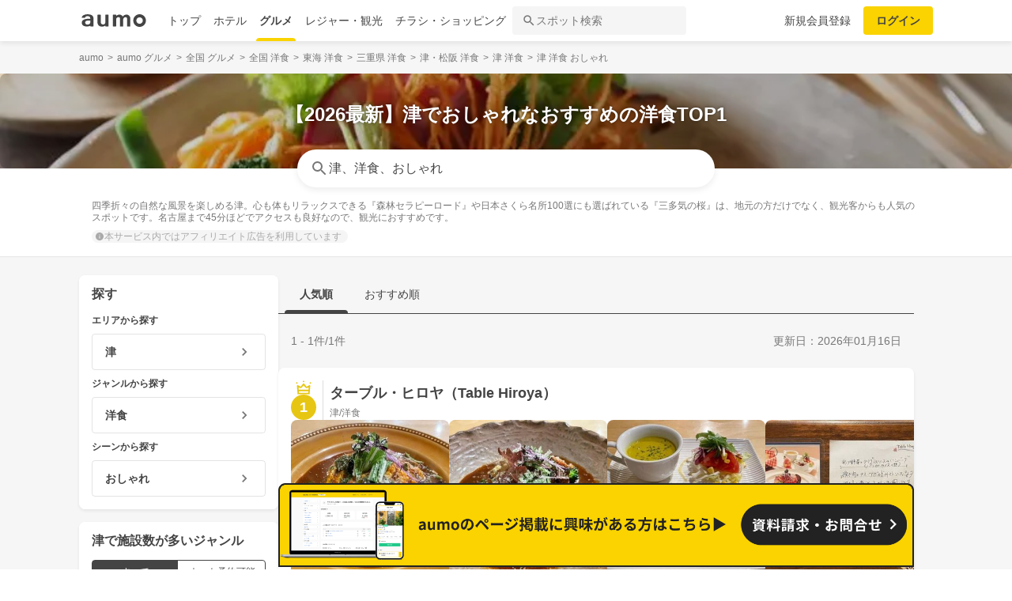

--- FILE ---
content_type: text/html; charset=utf-8
request_url: https://gourmet.aumo.jp/areas/1221/categories/c69/scenes/13
body_size: 120447
content:
<!doctype html>
<html data-n-head-ssr lang="ja" prefix="og: http://ogp.me/ns# fb: http://ogp.me/ns/fb#" data-n-head="%7B%22lang%22:%7B%22ssr%22:%22ja%22%7D,%22prefix%22:%7B%22ssr%22:%22og:%20http://ogp.me/ns#%20fb:%20http://ogp.me/ns/fb#%22%7D%7D">
  <head >
    <meta data-n-head="ssr" charset="utf-8"><meta data-n-head="ssr" http-equiv="x-ua-compatible" content="ie=edge"><meta data-n-head="ssr" name="viewport" content="width=device-width, initial-scale=1.0, minimum-scale=1.0, maximum-scale=1.0, user-scalable=no, viewport-fit=cover"><meta data-n-head="ssr" data-hid="og:site_name" property="og:site_name" content="aumo[アウモ]"><meta data-n-head="ssr" data-hid="og:type" property="og:type" content="article"><meta data-n-head="ssr" data-hid="og:image" property="og:image" content="https://media-assets.aumo.jp/assets/images/ogimage.png"><meta data-n-head="ssr" data-hid="twitter:card" property="twitter:card" content="summary"><meta data-n-head="ssr" data-hid="twitter:site" property="twitter:site" content="@aumo_jp"><meta data-n-head="ssr" data-hid="twitter:image" property="twitter:image" content="https://media-assets.aumo.jp/assets/images/ogimage.png"><meta data-n-head="ssr" data-hid="fb:app_id" property="fb:app_id" content="749180661873556"><meta data-n-head="ssr" name="referrer" content="unsafe-url"><meta data-n-head="ssr" data-hid="description" name="description" content="おでかけ情報サービス「aumo」では、津のおしゃれでデートや女子会におすすめの人気洋食を掲載。実際に利用したユーザーの口コミ、写真などの情報をご覧いただけます。「津」「洋食」「おしゃれ」に関するスポットを人気順でご覧いただけます。四季折々の自然な風景を楽しめる津。心も体もリラックスできる『森林セラピーロード』や日本さくら名所100選にも選ばれている『三多気の桜』は、地元の方だけでなく、観光客からも人気のスポットです。名古屋まで45分ほどでアクセスも良好なので、観光におすすめです。"><meta data-n-head="ssr" name="google-site-verification" content="vWFi-y6IE_myRgT3Grs9eNsJLAEBcDn15tUkxZ8NAq0"><meta data-n-head="ssr" data-hid="og:url" property="og:url" content="https://gourmet.aumo.jp/areas/1221/categories/c69/scenes/13"><meta data-n-head="ssr" data-hid="og:title" property="og:title" content="【2026最新】津でおしゃれなおすすめの洋食TOP1 | aumo[アウモ]"><meta data-n-head="ssr" data-hid="og:description" property="og:description" content="おでかけ情報サービス「aumo」では、津のおしゃれでデートや女子会におすすめの人気洋食を掲載。実際に利用したユーザーの口コミ、写真などの情報をご覧いただけます。「津」「洋食」「おしゃれ」に関するスポットを人気順でご覧いただけます。四季折々の自然な風景を楽しめる津。心も体もリラックスできる『森林セラピーロード』や日本さくら名所100選にも選ばれている『三多気の桜』は、地元の方だけでなく、観光客からも人気のスポットです。名古屋まで45分ほどでアクセスも良好なので、観光におすすめです。"><meta data-n-head="ssr" data-hid="twitter:title" property="twitter:title" content="【2026最新】津でおしゃれなおすすめの洋食TOP1 | aumo[アウモ]"><meta data-n-head="ssr" data-hid="twitter:description" property="twitter:description" content="おでかけ情報サービス「aumo」では、津のおしゃれでデートや女子会におすすめの人気洋食を掲載。実際に利用したユーザーの口コミ、写真などの情報をご覧いただけます。「津」「洋食」「おしゃれ」に関するスポットを人気順でご覧いただけます。四季折々の自然な風景を楽しめる津。心も体もリラックスできる『森林セラピーロード』や日本さくら名所100選にも選ばれている『三多気の桜』は、地元の方だけでなく、観光客からも人気のスポットです。名古屋まで45分ほどでアクセスも良好なので、観光におすすめです。"><title>【2026最新】津でおしゃれなおすすめの洋食TOP1 | aumo[アウモ]</title><link data-n-head="ssr" rel="icon" type="image/x-icon" href="/favicon.ico"><link data-n-head="ssr" rel="canonical" href="https://gourmet.aumo.jp/areas/1221/categories/c69/scenes/13"><link data-n-head="ssr" rel="preload" as="image" fetchpriority="high" href="https://media-assets.aumo.jp/uploads/photo/upload_photo/data/49052/large_webp_95e714d5-f7a0-4eee-9984-ece723533b71.webp"><script data-n-head="ssr" async src="https://securepubads.g.doubleclick.net/tag/js/gpt.js"></script><script data-n-head="ssr" async src="https://flux-cdn.com/client/greemedia/flux_aumo_TM_AS.min.js" type="text/javascript"></script><script data-n-head="ssr" async src="/script/translator.js" type="text/javascript"></script><script data-n-head="ssr" type="text/javascript">window.gnshbrequest = window.gnshbrequest || {cmd:[]}; window.gnshbrequest.cmd.push(function(){window.gnshbrequest.forceInternalRequest();});</script><script data-n-head="ssr" async src="https://cpt.geniee.jp/hb/v1/213480/1582/wrapper.min.js"></script><script data-n-head="ssr" type="text/javascript">!function(f,b,e,v,n,t,s){if(f.fbq)return;n=f.fbq=function(){n.callMethod?n.callMethod.apply(n,arguments):n.queue.push(arguments)};if(!f._fbq)f._fbq=n;n.push=n;n.loaded=!0;n.version="2.0";n.queue=[];t=b.createElement(e);t.async=!0;t.src=v;s=b.getElementsByTagName(e)[0];s.parentNode.insertBefore(t,s)}(window,document,"script","https://connect.facebook.net/en_US/fbevents.js");fbq("init","1521537415191456");fbq("track","PageView");</script><script data-n-head="ssr" async src="https://www.googletagmanager.com/gtag/js?id=AW-727075267"></script><script data-n-head="ssr" type="text/javascript">window.dataLayer = window.dataLayer || []; function gtag(){dataLayer.push(arguments);} gtag("js", new Date()); gtag("config", "AW-727075267");</script><script data-n-head="ssr" data-hid="gtm-script">if(!window._gtm_init){window._gtm_init=1;(function(w,n,d,m,e,p){w[d]=(w[d]==1||n[d]=='yes'||n[d]==1||n[m]==1||(w[e]&&w[e][p]&&w[e][p]()))?1:0})(window,navigator,'doNotTrack','msDoNotTrack','external','msTrackingProtectionEnabled');(function(w,d,s,l,x,y){w[x]={};w._gtm_inject=function(i){if(w.doNotTrack||w[x][i])return;w[x][i]=1;w[l]=w[l]||[];w[l].push({'gtm.start':new Date().getTime(),event:'gtm.js'});var f=d.getElementsByTagName(s)[0],j=d.createElement(s);j.async=true;j.src='https://www.googletagmanager.com/gtm.js?id='+i;f.parentNode.insertBefore(j,f);};w[y]('GTM-W4WZK7J')})(window,document,'script','dataLayer','_gtm_ids','_gtm_inject')}</script><script data-n-head="ssr" src="https://www.googletagmanager.com/gtag/js?id=G-WD9TB3Z1KE" async></script><script data-n-head="ssr">
        window.googletag = window.googletag || {cmd: []};
        googletag.cmd.push(function() {
          googletag.defineSlot('/21383687/aumo_pc_locations_rectangle_left_1', [[336, 280],[300, 250],], 'div-gpt-ad-1592280379424-0').addService(googletag.pubads());googletag.defineSlot('/21383687/aumo_pc_locations_rectangle_right_1', [[336, 280],[300, 250],], 'div-gpt-ad-1592280433859-0').addService(googletag.pubads());googletag.defineSlot('/21383687/aumo_pc_locations_rectangle_left_2', [[336, 280],[300, 250],], 'div-gpt-ad-1592283374997-0').addService(googletag.pubads());googletag.defineSlot('/21383687/aumo_pc_locations_rectangle_right_2', [[336, 280],[300, 250],], 'div-gpt-ad-1592283426922-0').addService(googletag.pubads());googletag.defineSlot('/21383687/aumo_pc_locations_rectangle_left_3', [[336, 280],[300, 250],], 'div-gpt-ad-1592283485193-0').addService(googletag.pubads());googletag.defineSlot('/21383687/aumo_pc_locations_rectangle_right_3', [[336, 280],[300, 250],], 'div-gpt-ad-1592288269465-0').addService(googletag.pubads());googletag.defineSlot('/21383687/aumo_pc_locations_rectangle_left_4', [[336, 280],[300, 250],], 'div-gpt-ad-1592288455414-0').addService(googletag.pubads());googletag.defineSlot('/21383687/aumo_pc_locations_rectangle_right_4', [[336, 280],[300, 250],], 'div-gpt-ad-1592288528150-0').addService(googletag.pubads());googletag.defineSlot('/21383687/aumo_pc_locations_rectangle_left_5', [[336, 280],[300, 250],], 'div-gpt-ad-1592288581810-0').addService(googletag.pubads());googletag.defineSlot('/21383687/aumo_pc_locations_rectangle_right_5', [[336, 280],[300, 250],], 'div-gpt-ad-1592288632840-0').addService(googletag.pubads());googletag.defineSlot('/21383687/aumo_pc_locations_rectangle_left_6', [[336, 280],[300, 250],], 'div-gpt-ad-1598346596475-0').addService(googletag.pubads());googletag.defineSlot('/21383687/aumo_pc_locations_rectangle_right_6', [[336, 280],[300, 250],], 'div-gpt-ad-1598346691474-0').addService(googletag.pubads());googletag.defineSlot('/21383687/aumo_pc_locations_rectangle_left_7', [[336, 280],[300, 250],], 'div-gpt-ad-1598346799691-0').addService(googletag.pubads());googletag.defineSlot('/21383687/aumo_pc_locations_rectangle_right_7', [[336, 280],[300, 250],], 'div-gpt-ad-1598346853659-0').addService(googletag.pubads());googletag.defineSlot('/21383687/aumo_pc_locations_rectangle_left_8', [[336, 280],[300, 250],], 'div-gpt-ad-1598346956275-0').addService(googletag.pubads());googletag.defineSlot('/21383687/aumo_pc_locations_rectangle_right_8', [[336, 280],[300, 250],], 'div-gpt-ad-1598347015516-0').addService(googletag.pubads());
          googletag.pubads().setTargeting('aumo_gourmet', '/areas/1221/categories/c69/scenes/13');
          googletag.pubads().collapseEmptyDivs();
          googletag.pubads().enableSingleRequest();
          googletag.pubads().disableInitialLoad();
          googletag.enableServices();
        });
      </script><script data-n-head="ssr">
        var readyBids = {
          prebid: false,
          amazon: false,
          google: false
        };
        var failSafeTimeout = 3e3;
        // when both APS and Prebid have returned, initiate ad request
        var launchAdServer = function () {
          if (!readyBids.amazon || !readyBids.prebid) {
            return;
          }
          requestAdServer();
        };
        var requestAdServer = function () {
          if (!readyBids.google) {
            readyBids.google = true;
            googletag.cmd.push(function () {
              pbjs.que.push(function () {
                pbjs.setTargetingForGPTAsync();
              });
              apstag.setDisplayBids();
              googletag.pubads().refresh();
            });
          }
        };</script><script data-n-head="ssr">
        window.pbjs = window.pbjs || {que: []};
        window.googletag = window.googletag || {cmd: []};</script><script data-n-head="ssr">
        ! function (a9, a, p, s, t, A, g) {
          if (a[a9]) return;
          function q(c, r) {
            a[a9]._Q.push([c, r])
          }
          a[a9] = {
            init: function () {
              q("i", arguments)
            },
            fetchBids: function () {
              q("f", arguments)
            },
            setDisplayBids: function () {},
            targetingKeys: function () {
              return []
            },
            _Q: []
          };
          A = p.createElement(s);
          A.async = !0;
          A.src = t;
          g = p.getElementsByTagName(s)[0];
          g.parentNode.insertBefore(A, g)
        }("apstag", window, document, "script", "//c.amazon-adsystem.com/aax2/apstag.js");
        apstag.init({
          pubID: '3684',
          adServer: 'googletag',
          bidTimeout: 1e3
        });
        apstag.fetchBids({
          slots: [
            { slotID: 'div-gpt-ad-1592280379424-0', slotName: '/21383687/aumo_pc_locations_rectangle_left_1', sizes: [[336, 280],[300, 250],] },{ slotID: 'div-gpt-ad-1592280433859-0', slotName: '/21383687/aumo_pc_locations_rectangle_right_1', sizes: [[336, 280],[300, 250],] },{ slotID: 'div-gpt-ad-1592283374997-0', slotName: '/21383687/aumo_pc_locations_rectangle_left_2', sizes: [[336, 280],[300, 250],] },{ slotID: 'div-gpt-ad-1592283426922-0', slotName: '/21383687/aumo_pc_locations_rectangle_right_2', sizes: [[336, 280],[300, 250],] },{ slotID: 'div-gpt-ad-1592283485193-0', slotName: '/21383687/aumo_pc_locations_rectangle_left_3', sizes: [[336, 280],[300, 250],] },{ slotID: 'div-gpt-ad-1592288269465-0', slotName: '/21383687/aumo_pc_locations_rectangle_right_3', sizes: [[336, 280],[300, 250],] },{ slotID: 'div-gpt-ad-1592288455414-0', slotName: '/21383687/aumo_pc_locations_rectangle_left_4', sizes: [[336, 280],[300, 250],] },{ slotID: 'div-gpt-ad-1592288528150-0', slotName: '/21383687/aumo_pc_locations_rectangle_right_4', sizes: [[336, 280],[300, 250],] },{ slotID: 'div-gpt-ad-1592288581810-0', slotName: '/21383687/aumo_pc_locations_rectangle_left_5', sizes: [[336, 280],[300, 250],] },{ slotID: 'div-gpt-ad-1592288632840-0', slotName: '/21383687/aumo_pc_locations_rectangle_right_5', sizes: [[336, 280],[300, 250],] },{ slotID: 'div-gpt-ad-1598346596475-0', slotName: '/21383687/aumo_pc_locations_rectangle_left_6', sizes: [[336, 280],[300, 250],] },{ slotID: 'div-gpt-ad-1598346691474-0', slotName: '/21383687/aumo_pc_locations_rectangle_right_6', sizes: [[336, 280],[300, 250],] },{ slotID: 'div-gpt-ad-1598346799691-0', slotName: '/21383687/aumo_pc_locations_rectangle_left_7', sizes: [[336, 280],[300, 250],] },{ slotID: 'div-gpt-ad-1598346853659-0', slotName: '/21383687/aumo_pc_locations_rectangle_right_7', sizes: [[336, 280],[300, 250],] },{ slotID: 'div-gpt-ad-1598346956275-0', slotName: '/21383687/aumo_pc_locations_rectangle_left_8', sizes: [[336, 280],[300, 250],] },{ slotID: 'div-gpt-ad-1598347015516-0', slotName: '/21383687/aumo_pc_locations_rectangle_right_8', sizes: [[336, 280],[300, 250],] },
          ]
        }, function (bids) {
          googletag.cmd.push(function () {
            readyBids.amazon = true;
            launchAdServer();
          });
        });</script><script data-n-head="ssr">
        // set failsafe timeout
        setTimeout(function () {
          requestAdServer();
        }, failSafeTimeout);</script><script data-n-head="ssr" type="application/ld+json">
        {
          "@context": "https://schema.org",
          "@type": "DataFeedItem",
          "name": "更新日",
          "dateModified": "2026-01-16T01:10:12+00:00"
        }</script><script data-n-head="ssr" type="application/ld+json">{"@context":"https://schema.org","publisher":[{"@type":"Organization","name":"グリーエックス株式会社","alternateName":"GREE X, Inc.","employee":[{"@type":"Person","name":"生方 駿一","jobTitle":"執行役員"}],"foundingDate":"February,2025","sameAs":"https://gree-x.com","address":[{"@type":"PostalAddress","addressLocality":"Tokyo","addressRegion":"JP","postalCode":1060032,"streetAddress":"東京都港区六本木6丁目11−1六本木ヒルズゲートタワー"}],"ethicsPolicy":"https://gree-x.com/privacy/gree-x","ownershipFundingInfo":"","parentOrganization":[{"@type":"Corporation","name":"グリーホールディングス株式会社","sameAs":"https://hd.gree.net/jp/ja/","url":"https://hd.gree.net/jp/ja/corporate/"}]}],"mainEntityOfPage":{"@type":"WebPage","@id":"https://gourmet.aumo.jp/areas/1221/categories/c69/scenes/13"},"headline":"【2026最新】津でおしゃれなおすすめの洋食TOP1 | aumo[アウモ]","description":"おでかけ情報サービス「aumo」では、津のおしゃれでデートや女子会におすすめの人気洋食を掲載。実際に利用したユーザーの口コミ、写真などの情報をご覧いただけます。「津」「洋食」「おしゃれ」に関するスポットを人気順でご覧いただけます。四季折々の自然な風景を楽しめる津。心も体もリラックスできる『森林セラピーロード』や日本さくら名所100選にも選ばれている『三多気の桜』は、地元の方だけでなく、観光客からも人気のスポットです。名古屋まで45分ほどでアクセスも良好なので、観光におすすめです。","datePublished":"2020-09-08T18:37:35+09:00","dateModified":"2026-01-18T01:10:12+00:00","image":{"@type":"ImageObject","url":"https://media-assets.aumo.jp/uploads/photo/external_photo/data/2073109/large_70236fbe-87e5-41f6-8260-a056fbbe360d.jpg"}}</script><script data-n-head="ssr">
    window.googletag = window.googletag || {cmd: []};
    var interstitial_slot, static_slot;
    var out_of_page_slot_name = '/21383687/aumo_web_ec_interstitial_ad';
    googletag.cmd.push(function() {
      interstitial_slot = googletag.defineOutOfPageSlot(
        out_of_page_slot_name,
        googletag.enums.OutOfPageFormat.INTERSTITIAL);
      if (interstitial_slot) {
        interstitial_slot.addService(googletag.pubads());
      }
      googletag.pubads().enableSingleRequest();
      googletag.enableServices();
      googletag.display(interstitial_slot);
    });</script><link rel="preload" href="https://travel-frontend-assets.aumo.jp/dist/client/3dca379.js" as="script"><link rel="preload" href="https://travel-frontend-assets.aumo.jp/dist/client/8ab8cdf.js" as="script"><link rel="preload" href="https://travel-frontend-assets.aumo.jp/dist/client/b325f87.js" as="script"><link rel="preload" href="https://travel-frontend-assets.aumo.jp/dist/client/bcaea1a.js" as="script"><link rel="preload" href="https://travel-frontend-assets.aumo.jp/dist/client/ce20c41.js" as="script"><link rel="preload" href="https://travel-frontend-assets.aumo.jp/dist/client/88bf36d.js" as="script"><link rel="preload" href="https://travel-frontend-assets.aumo.jp/dist/client/496bf8d.js" as="script"><link rel="preload" href="https://travel-frontend-assets.aumo.jp/dist/client/dc8a90f.js" as="script"><link rel="preload" href="https://travel-frontend-assets.aumo.jp/dist/client/3b5ee85.js" as="script"><style data-vue-ssr-id="83fd6f88:0 6d256c62:0 60f768fc:0 496d1c65:0 5ac23d9c:0 83db74ba:0 2936009f:0 4510988e:0 b5ad8924:0 3ab1b54b:0 910c9066:0 28fa4245:0 623d5967:0 7f0da74c:0 ad86a4ce:0 888daae4:0 3655fdef:0 54260ce6:0 75014d5e:0 05084d50:0 5601b7bf:0 45d92dc0:0 465bc379:0 cb719814:0 3f3356ab:0 27fce145:0 371c07f8:0 1eb9044c:0 0887fba8:0 3f0e9f03:0 a4f184fe:0 bcc373ca:0 299506a4:0 09eb7c40:0 cbe04680:0 ecbe03a0:0 1a9a8652:0 7ec133f2:0 25e24863:0 bd855680:0 50777017:0 dfeb7d48:0 58c97647:0 450843b6:0 0e0078f6:0 5a734657:0 62195636:0 f0d70a58:0 0ee540ba:0">.swiper-container{list-style:none;margin:0 auto;overflow:hidden;padding:0;position:relative;z-index:1}.swiper-container-no-flexbox .swiper-slide{float:left}.swiper-container-vertical>.swiper-wrapper{flex-direction:column}.swiper-wrapper{box-sizing:content-box;display:flex;height:100%;position:relative;transition-property:transform;width:100%;z-index:1}.swiper-container-android .swiper-slide,.swiper-wrapper{transform:translateZ(0)}.swiper-container-multirow>.swiper-wrapper{flex-wrap:wrap}.swiper-container-free-mode>.swiper-wrapper{margin:0 auto;transition-timing-function:ease-out}.swiper-slide{flex-shrink:0;height:100%;position:relative;transition-property:transform;width:100%}.swiper-slide-invisible-blank{visibility:hidden}.swiper-container-autoheight,.swiper-container-autoheight .swiper-slide{height:auto}.swiper-container-autoheight .swiper-wrapper{align-items:flex-start;transition-property:transform,height}.swiper-container-3d{perspective:1200px}.swiper-container-3d .swiper-cube-shadow,.swiper-container-3d .swiper-slide,.swiper-container-3d .swiper-slide-shadow-bottom,.swiper-container-3d .swiper-slide-shadow-left,.swiper-container-3d .swiper-slide-shadow-right,.swiper-container-3d .swiper-slide-shadow-top,.swiper-container-3d .swiper-wrapper{transform-style:preserve-3d}.swiper-container-3d .swiper-slide-shadow-bottom,.swiper-container-3d .swiper-slide-shadow-left,.swiper-container-3d .swiper-slide-shadow-right,.swiper-container-3d .swiper-slide-shadow-top{height:100%;left:0;pointer-events:none;position:absolute;top:0;width:100%;z-index:10}.swiper-container-3d .swiper-slide-shadow-left{background-image:linear-gradient(270deg,rgba(0,0,0,.5),transparent)}.swiper-container-3d .swiper-slide-shadow-right{background-image:linear-gradient(90deg,rgba(0,0,0,.5),transparent)}.swiper-container-3d .swiper-slide-shadow-top{background-image:linear-gradient(0deg,rgba(0,0,0,.5),transparent)}.swiper-container-3d .swiper-slide-shadow-bottom{background-image:linear-gradient(180deg,rgba(0,0,0,.5),transparent)}.swiper-container-wp8-horizontal,.swiper-container-wp8-horizontal>.swiper-wrapper{touch-action:pan-y}.swiper-container-wp8-vertical,.swiper-container-wp8-vertical>.swiper-wrapper{touch-action:pan-x}.swiper-button-next,.swiper-button-prev{background-position:50%;background-repeat:no-repeat;background-size:27px 44px;cursor:pointer;height:44px;margin-top:-22px;position:absolute;top:50%;width:27px;z-index:10}.swiper-button-next.swiper-button-disabled,.swiper-button-prev.swiper-button-disabled{cursor:auto;opacity:.35;pointer-events:none}.swiper-button-prev,.swiper-container-rtl .swiper-button-next{background-image:url("data:image/svg+xml;charset=utf-8,%3Csvg xmlns='http://www.w3.org/2000/svg' viewBox='0 0 27 44'%3E%3Cpath fill='%23007aff' d='M0 22 22 0l2.1 2.1L4.2 22l19.9 19.9L22 44z'/%3E%3C/svg%3E");left:10px;right:auto}.swiper-button-next,.swiper-container-rtl .swiper-button-prev{background-image:url("data:image/svg+xml;charset=utf-8,%3Csvg xmlns='http://www.w3.org/2000/svg' viewBox='0 0 27 44'%3E%3Cpath fill='%23007aff' d='M27 22 5 44l-2.1-2.1L22.8 22 2.9 2.1 5 0z'/%3E%3C/svg%3E");left:auto;right:10px}.swiper-button-prev.swiper-button-white,.swiper-container-rtl .swiper-button-next.swiper-button-white{background-image:url("data:image/svg+xml;charset=utf-8,%3Csvg xmlns='http://www.w3.org/2000/svg' viewBox='0 0 27 44'%3E%3Cpath fill='%23fff' d='M0 22 22 0l2.1 2.1L4.2 22l19.9 19.9L22 44z'/%3E%3C/svg%3E")}.swiper-button-next.swiper-button-white,.swiper-container-rtl .swiper-button-prev.swiper-button-white{background-image:url("data:image/svg+xml;charset=utf-8,%3Csvg xmlns='http://www.w3.org/2000/svg' viewBox='0 0 27 44'%3E%3Cpath fill='%23fff' d='M27 22 5 44l-2.1-2.1L22.8 22 2.9 2.1 5 0z'/%3E%3C/svg%3E")}.swiper-button-prev.swiper-button-black,.swiper-container-rtl .swiper-button-next.swiper-button-black{background-image:url("data:image/svg+xml;charset=utf-8,%3Csvg xmlns='http://www.w3.org/2000/svg' viewBox='0 0 27 44'%3E%3Cpath d='M0 22 22 0l2.1 2.1L4.2 22l19.9 19.9L22 44z'/%3E%3C/svg%3E")}.swiper-button-next.swiper-button-black,.swiper-container-rtl .swiper-button-prev.swiper-button-black{background-image:url("data:image/svg+xml;charset=utf-8,%3Csvg xmlns='http://www.w3.org/2000/svg' viewBox='0 0 27 44'%3E%3Cpath d='M27 22 5 44l-2.1-2.1L22.8 22 2.9 2.1 5 0z'/%3E%3C/svg%3E")}.swiper-button-lock{display:none}.swiper-pagination{position:absolute;text-align:center;transform:translateZ(0);transition:opacity .3s;z-index:10}.swiper-pagination.swiper-pagination-hidden{opacity:0}.swiper-container-horizontal>.swiper-pagination-bullets,.swiper-pagination-custom,.swiper-pagination-fraction{bottom:10px;left:0;width:100%}.swiper-pagination-bullets-dynamic{font-size:0;overflow:hidden}.swiper-pagination-bullets-dynamic .swiper-pagination-bullet{position:relative;transform:scale(.33)}.swiper-pagination-bullets-dynamic .swiper-pagination-bullet-active,.swiper-pagination-bullets-dynamic .swiper-pagination-bullet-active-main{transform:scale(1)}.swiper-pagination-bullets-dynamic .swiper-pagination-bullet-active-prev{transform:scale(.66)}.swiper-pagination-bullets-dynamic .swiper-pagination-bullet-active-prev-prev{transform:scale(.33)}.swiper-pagination-bullets-dynamic .swiper-pagination-bullet-active-next{transform:scale(.66)}.swiper-pagination-bullets-dynamic .swiper-pagination-bullet-active-next-next{transform:scale(.33)}.swiper-pagination-bullet{background:#000;border-radius:100%;display:inline-block;height:8px;opacity:.2;width:8px}button.swiper-pagination-bullet{-webkit-appearance:none;-moz-appearance:none;appearance:none;border:none;box-shadow:none;margin:0;padding:0}.swiper-pagination-clickable .swiper-pagination-bullet{cursor:pointer}.swiper-pagination-bullet-active{background:#007aff;opacity:1}.swiper-container-vertical>.swiper-pagination-bullets{right:10px;top:50%;transform:translate3d(0,-50%,0)}.swiper-container-vertical>.swiper-pagination-bullets .swiper-pagination-bullet{display:block;margin:6px 0}.swiper-container-vertical>.swiper-pagination-bullets.swiper-pagination-bullets-dynamic{top:50%;transform:translateY(-50%);width:8px}.swiper-container-vertical>.swiper-pagination-bullets.swiper-pagination-bullets-dynamic .swiper-pagination-bullet{display:inline-block;transition:transform .2s,top .2s}.swiper-container-horizontal>.swiper-pagination-bullets .swiper-pagination-bullet{margin:0 4px}.swiper-container-horizontal>.swiper-pagination-bullets.swiper-pagination-bullets-dynamic{left:50%;transform:translateX(-50%);white-space:nowrap}.swiper-container-horizontal>.swiper-pagination-bullets.swiper-pagination-bullets-dynamic .swiper-pagination-bullet{transition:transform .2s,left .2s}.swiper-container-horizontal.swiper-container-rtl>.swiper-pagination-bullets-dynamic .swiper-pagination-bullet{transition:transform .2s,right .2s}.swiper-pagination-progressbar{background:rgba(0,0,0,.25);position:absolute}.swiper-pagination-progressbar .swiper-pagination-progressbar-fill{background:#007aff;height:100%;left:0;position:absolute;top:0;transform:scale(0);transform-origin:left top;width:100%}.swiper-container-rtl .swiper-pagination-progressbar .swiper-pagination-progressbar-fill{transform-origin:right top}.swiper-container-horizontal>.swiper-pagination-progressbar,.swiper-container-vertical>.swiper-pagination-progressbar.swiper-pagination-progressbar-opposite{height:4px;left:0;top:0;width:100%}.swiper-container-horizontal>.swiper-pagination-progressbar.swiper-pagination-progressbar-opposite,.swiper-container-vertical>.swiper-pagination-progressbar{height:100%;left:0;top:0;width:4px}.swiper-pagination-white .swiper-pagination-bullet-active{background:#fff}.swiper-pagination-progressbar.swiper-pagination-white{background:hsla(0,0%,100%,.25)}.swiper-pagination-progressbar.swiper-pagination-white .swiper-pagination-progressbar-fill{background:#fff}.swiper-pagination-black .swiper-pagination-bullet-active{background:#000}.swiper-pagination-progressbar.swiper-pagination-black{background:rgba(0,0,0,.25)}.swiper-pagination-progressbar.swiper-pagination-black .swiper-pagination-progressbar-fill{background:#000}.swiper-pagination-lock{display:none}.swiper-scrollbar{background:rgba(0,0,0,.1);border-radius:10px;position:relative;-ms-touch-action:none}.swiper-container-horizontal>.swiper-scrollbar{bottom:3px;height:5px;left:1%;position:absolute;width:98%;z-index:50}.swiper-container-vertical>.swiper-scrollbar{height:98%;position:absolute;right:3px;top:1%;width:5px;z-index:50}.swiper-scrollbar-drag{background:rgba(0,0,0,.5);border-radius:10px;height:100%;left:0;position:relative;top:0;width:100%}.swiper-scrollbar-cursor-drag{cursor:move}.swiper-scrollbar-lock{display:none}.swiper-zoom-container{align-items:center;display:flex;height:100%;justify-content:center;text-align:center;width:100%}.swiper-zoom-container>canvas,.swiper-zoom-container>img,.swiper-zoom-container>svg{max-height:100%;max-width:100%;-o-object-fit:contain;object-fit:contain}.swiper-slide-zoomed{cursor:move}.swiper-lazy-preloader{animation:swiper-preloader-spin 1s steps(12) infinite;height:42px;left:50%;margin-left:-21px;margin-top:-21px;position:absolute;top:50%;transform-origin:50%;width:42px;z-index:10}.swiper-lazy-preloader:after{background-image:url("data:image/svg+xml;charset=utf-8,%3Csvg xmlns='http://www.w3.org/2000/svg' xmlns:xlink='http://www.w3.org/1999/xlink' viewBox='0 0 120 120'%3E%3Cdefs%3E%3Cpath id='a' stroke='%236c6c6c' stroke-linecap='round' stroke-width='11' d='M60 7v20'/%3E%3C/defs%3E%3Cuse xlink:href='%23a' opacity='.27'/%3E%3Cuse xlink:href='%23a' opacity='.27' transform='rotate(30 60 60)'/%3E%3Cuse xlink:href='%23a' opacity='.27' transform='rotate(60 60 60)'/%3E%3Cuse xlink:href='%23a' opacity='.27' transform='rotate(90 60 60)'/%3E%3Cuse xlink:href='%23a' opacity='.27' transform='rotate(120 60 60)'/%3E%3Cuse xlink:href='%23a' opacity='.27' transform='rotate(150 60 60)'/%3E%3Cuse xlink:href='%23a' opacity='.37' transform='rotate(180 60 60)'/%3E%3Cuse xlink:href='%23a' opacity='.46' transform='rotate(210 60 60)'/%3E%3Cuse xlink:href='%23a' opacity='.56' transform='rotate(240 60 60)'/%3E%3Cuse xlink:href='%23a' opacity='.66' transform='rotate(270 60 60)'/%3E%3Cuse xlink:href='%23a' opacity='.75' transform='rotate(300 60 60)'/%3E%3Cuse xlink:href='%23a' opacity='.85' transform='rotate(330 60 60)'/%3E%3C/svg%3E");background-position:50%;background-repeat:no-repeat;background-size:100%;content:"";display:block;height:100%;width:100%}.swiper-lazy-preloader-white:after{background-image:url("data:image/svg+xml;charset=utf-8,%3Csvg xmlns='http://www.w3.org/2000/svg' xmlns:xlink='http://www.w3.org/1999/xlink' viewBox='0 0 120 120'%3E%3Cdefs%3E%3Cpath id='a' stroke='%23fff' stroke-linecap='round' stroke-width='11' d='M60 7v20'/%3E%3C/defs%3E%3Cuse xlink:href='%23a' opacity='.27'/%3E%3Cuse xlink:href='%23a' opacity='.27' transform='rotate(30 60 60)'/%3E%3Cuse xlink:href='%23a' opacity='.27' transform='rotate(60 60 60)'/%3E%3Cuse xlink:href='%23a' opacity='.27' transform='rotate(90 60 60)'/%3E%3Cuse xlink:href='%23a' opacity='.27' transform='rotate(120 60 60)'/%3E%3Cuse xlink:href='%23a' opacity='.27' transform='rotate(150 60 60)'/%3E%3Cuse xlink:href='%23a' opacity='.37' transform='rotate(180 60 60)'/%3E%3Cuse xlink:href='%23a' opacity='.46' transform='rotate(210 60 60)'/%3E%3Cuse xlink:href='%23a' opacity='.56' transform='rotate(240 60 60)'/%3E%3Cuse xlink:href='%23a' opacity='.66' transform='rotate(270 60 60)'/%3E%3Cuse xlink:href='%23a' opacity='.75' transform='rotate(300 60 60)'/%3E%3Cuse xlink:href='%23a' opacity='.85' transform='rotate(330 60 60)'/%3E%3C/svg%3E")}@keyframes swiper-preloader-spin{to{transform:rotate(1turn)}}.swiper-container .swiper-notification{left:0;opacity:0;pointer-events:none;position:absolute;top:0;z-index:-1000}.swiper-container-fade.swiper-container-free-mode .swiper-slide{transition-timing-function:ease-out}.swiper-container-fade .swiper-slide{pointer-events:none;transition-property:opacity}.swiper-container-fade .swiper-slide .swiper-slide{pointer-events:none}.swiper-container-fade .swiper-slide-active,.swiper-container-fade .swiper-slide-active .swiper-slide-active{pointer-events:auto}.swiper-container-cube{overflow:visible}.swiper-container-cube .swiper-slide{backface-visibility:hidden;height:100%;pointer-events:none;transform-origin:0 0;visibility:hidden;width:100%;z-index:1}.swiper-container-cube .swiper-slide .swiper-slide{pointer-events:none}.swiper-container-cube.swiper-container-rtl .swiper-slide{transform-origin:100% 0}.swiper-container-cube .swiper-slide-active,.swiper-container-cube .swiper-slide-active .swiper-slide-active{pointer-events:auto}.swiper-container-cube .swiper-slide-active,.swiper-container-cube .swiper-slide-next,.swiper-container-cube .swiper-slide-next+.swiper-slide,.swiper-container-cube .swiper-slide-prev{pointer-events:auto;visibility:visible}.swiper-container-cube .swiper-slide-shadow-bottom,.swiper-container-cube .swiper-slide-shadow-left,.swiper-container-cube .swiper-slide-shadow-right,.swiper-container-cube .swiper-slide-shadow-top{backface-visibility:hidden;z-index:0}.swiper-container-cube .swiper-cube-shadow{background:#000;bottom:0;filter:blur(50px);height:100%;left:0;opacity:.6;position:absolute;width:100%;z-index:0}.swiper-container-flip{overflow:visible}.swiper-container-flip .swiper-slide{backface-visibility:hidden;pointer-events:none;z-index:1}.swiper-container-flip .swiper-slide .swiper-slide{pointer-events:none}.swiper-container-flip .swiper-slide-active,.swiper-container-flip .swiper-slide-active .swiper-slide-active{pointer-events:auto}.swiper-container-flip .swiper-slide-shadow-bottom,.swiper-container-flip .swiper-slide-shadow-left,.swiper-container-flip .swiper-slide-shadow-right,.swiper-container-flip .swiper-slide-shadow-top{backface-visibility:hidden;z-index:0}.swiper-container-coverflow .swiper-wrapper{-ms-perspective:1200px}html{font-family:inherit}a,abbr,acronym,address,applet,article,aside,audio,b,big,blockquote,body,canvas,caption,center,cite,code,dd,del,details,dfn,div,dl,dt,em,embed,fieldset,figcaption,figure,footer,form,h1,h2,h3,h4,h5,h6,header,hgroup,html,i,iframe,img,input,ins,kbd,label,legend,li,mark,menu,nav,object,ol,output,p,pre,q,ruby,s,samp,section,small,span,strike,strong,sub,summary,sup,table,tbody,td,tfoot,th,thead,time,tr,tt,u,ul,var,video{border:0;margin:0;padding:0;vertical-align:baseline}li,ol,ul{list-style:none;padding:0}blockquote,q{quotes:none}blockquote:after,blockquote:before,q:after,q:before{content:none}table{border-collapse:collapse;border-spacing:0}article,aside,details,figcaption,figure,footer,header,hgroup,menu,nav,section{display:block}h1,h2,h3,h4,h5,h6,p{font-weight:400;font:inherit;margin:0}hr{background:#ccc;height:1px;margin:0 auto;width:100%}input,select{vertical-align:middle}button,input,select,textarea{-webkit-appearance:none;-moz-appearance:none;appearance:none;outline:none}button{background-color:transparent;border:none;cursor:pointer;padding:0}input::-ms-clear,input::-ms-reveal{visibility:hidden}select::-ms-expand{display:none}body{color:#444;font-family:-apple-system,BlinkMacSystemFont,"Helvetica Neue","Segoe UI","Hiragino Kaku Gothic ProN","Hiragino Sans",Arial,Meiryo,sans-serif;font-size:100%;line-height:1;-webkit-text-size-adjust:100%;-moz-text-size-adjust:100%;text-size-adjust:100%;width:100%;word-break:break-word}*{-ms-box-sizing:border-box;box-sizing:border-box}a{display:inline-block;*display:inline;*zoom:1;-webkit-tap-highlight-color:rgba(0,0,0,0);cursor:pointer;max-width:100%;-webkit-text-decoration:none;text-decoration:none}
:root{--achromatic-black:#000;--achromatic-white:#fff;--amethyst-100:#ebe8ff;--amethyst-200:#dad3ff;--amethyst-300:#beb0ff;--amethyst-400:#9f83ff;--amethyst-50:#f4f2ff;--amethyst-500:#8151ff;--amethyst-600:#722dfa;--amethyst-700:#631ce5;--amethyst-800:#5316c1;--amethyst-900:#45159d;--amethyst-950:#290a6b;--blue-100:#d9ebff;--blue-200:#bbdcff;--blue-300:#8cc7ff;--blue-400:#56a7ff;--blue-50:#eef6ff;--blue-500:#2f83ff;--blue-600:#1862f8;--blue-700:#114ce4;--blue-800:#143eb9;--blue-900:#173991;--blue-950:#132458;--castro-100:#fde6f3;--castro-200:#fdcde9;--castro-300:#fca5d6;--castro-400:#f96db9;--castro-50:#fdf2f8;--castro-500:#f3419d;--castro-600:#e2207a;--castro-700:#c51160;--castro-800:#a3114f;--castro-900:#871444;--castro-950:#530425;--gray-100:#e5eaf1;--gray-200:#ced5df;--gray-300:#abb7c4;--gray-400:#8693a2;--gray-50:#f2f4f8;--gray-500:#677483;--gray-600:#515d6c;--gray-700:#3f4855;--gray-800:#282d33;--gray-900:#1c1e21;--gray-950:#131416;--gray-alpha-10:rgba(0,0,0,.102);--gray-alpha-20:rgba(0,0,0,.2);--gray-alpha-30:rgba(0,0,0,.302);--gray-alpha-40:rgba(0,0,0,.4);--gray-alpha-50:rgba(0,0,0,.502);--gray-alpha-60:rgba(0,0,0,.6);--gray-alpha-70:rgba(0,0,0,.698);--gray-alpha-80:rgba(0,0,0,.8);--gray-alpha-90:rgba(0,0,0,.898);--green-100:#d8ffe8;--green-200:#b4fed2;--green-300:#79fcb0;--green-400:#38f086;--green-50:#eefff4;--green-500:#0ed965;--green-600:#05b44f;--green-700:#088d42;--green-800:#0c6f38;--green-900:#0c5b30;--green-950:#00371a;--lime-100:#f5ffc5;--lime-200:#e9ff92;--lime-300:#d7ff53;--lime-400:#c1fc1f;--lime-50:#fbffe4;--lime-500:#a3e200;--lime-600:#7db500;--lime-700:#5f8902;--lime-800:#4c6c08;--lime-900:#405b0c;--lime-950:#203300;--mint-100:#cffce4;--mint-200:#a3f7cf;--mint-300:#68edb6;--mint-400:#2cdb98;--mint-50:#ebfef5;--mint-500:#08c181;--mint-600:#009d69;--mint-700:#007e57;--mint-800:#026346;--mint-900:#03513c;--mint-950:#002f23;--orange-100:#ffedd3;--orange-200:#ffd7a6;--orange-300:#ffb96d;--orange-400:#ff9032;--orange-50:#fff7ec;--orange-500:#ff700b;--orange-600:#f55301;--orange-700:#cb3c03;--orange-800:#a1300b;--orange-900:#81290d;--orange-950:#461204;--purple-100:#f4e9fe;--purple-200:#ebd6fe;--purple-300:#dbb6fc;--purple-400:#c487f9;--purple-50:#faf5ff;--purple-500:#ae59f3;--purple-600:#9a37e6;--purple-700:#8426ca;--purple-800:#7024a5;--purple-900:#5c1e85;--purple-950:#440a6b;--red-100:#ffdcdf;--red-200:#ffbfc4;--red-300:#ff929b;--red-400:#ff5462;--red-50:#ffeff0;--red-500:#ff1f31;--red-600:#ff0015;--red-700:#db0012;--red-800:#b4000f;--red-900:#74060f;--red-950:#520007;--turquoise-100:#c9ffff;--turquoise-200:#99fdff;--turquoise-300:#54f9ff;--turquoise-400:#07e9ff;--turquoise-50:#e9ffff;--turquoise-500:#00cbef;--turquoise-600:#00a1c9;--turquoise-700:#007fa1;--turquoise-800:#086682;--turquoise-900:#0c546d;--turquoise-950:#002533;--yellow-100:#feffc1;--yellow-200:#fffe86;--yellow-300:#fff541;--yellow-400:#ffe60d;--yellow-50:#ffffe7;--yellow-500:#fad300;--yellow-600:#d19e00;--yellow-700:#a67102;--yellow-800:#89580a;--yellow-900:#74480f;--yellow-950:#442604;--yellow-orange-100:#fff4c4;--yellow-orange-200:#ffe985;--yellow-orange-300:#ffd845;--yellow-orange-400:#ffc41a;--yellow-orange-50:#fffcea;--yellow-orange-500:#ffa200;--yellow-orange-600:#e37900;--yellow-orange-700:#bc5301;--yellow-orange-800:#984008;--yellow-orange-900:#7d340a;--yellow-orange-950:#471900;--background-base:var(--brand-palette-neutral-0);--border-focus:var(--blue-800);--border-caution-bold:var(--border-caution-light-base);--border-information-bold:var(--border-information-light-base);--border-key-primary-bold:var(--border-key-primary-light-bold);--border-key-secondary-bold:var(--border-key-secondary-light-bold);--border-negative-bold:var(--border-negative-light-base);--border-neutral-primary:var(--border-neutral-light-primary);--border-neutral-secondary:var(--border-neutral-light-secondary);--border-neutral-selected:var(--border-neutral-light-selected);--border-neutral-tertiary:var(--border-neutral-light-tertiary);--border-positive-bold:var(--border-positive-light-base);--custom-color-rank-bronze:var(--yellow-orange-700);--custom-color-rank-gold:var(--yellow-600);--custom-color-rank-silver:var(--gray-300);--custom-color-ratestar:var(--yellow-orange-400);--custom-color-brand-apple-a:#fff;--custom-color-brand-apple-b:#000;--custom-color-brand-aumo:#222;--custom-color-brand-facebook-a:#fff;--custom-color-brand-facebook-b:#0866ff;--custom-color-brand-instagram-a:#fff;--custom-color-brand-instagram-b:#000;--custom-color-brand-line-a:#fff;--custom-color-brand-line-b:#4cc764;--custom-color-brand-pinterest-a:#fff;--custom-color-brand-pinterest-b:#e60023;--custom-color-brand-tiktok-a:#fff;--custom-color-brand-tiktok-b:#000;--custom-color-brand-x-a:#fff;--custom-color-brand-x-b:#14171a;--custom-color-brand-youtbe-a:#fff;--custom-color-brand-youtbe-b:red;--icon-caution-bold:var(--icon-caution-light-bold);--icon-caution-on-bold:var(--icon-caution-light-on-bold);--icon-caution-on-subtle:var(--icon-caution-light-on-subtle);--icon-information-bold:var(--icon-information-light-bold);--icon-information-on-bold:var(--icon-information-light-on-bold);--icon-information-on-subtle:var(--icon-information-light-on-subtle);--icon-key-primary-bold:var(--icon-key-primary-light-bold);--icon-key-primary-on-bold:var(--icon-key-primary-light-on-bold);--icon-key-primary-on-subtle:var(--icon-key-primary-light-on-subtle);--icon-key-secondary-bold:var(--icon-key-secondary-dark-bold);--icon-key-secondary-on-bold:var(--icon-key-secondary-light-on-bold);--icon-key-secondary-on-subtle:var(--icon-key-secondary-light-on-subtle);--icon-negative-bold:var(--icon-negative-light-bold);--icon-negative-on-bold:var(--icon-negative-light-on-bold);--icon-negative-on-subtle:var(--icon-negative-light-on-subtle);--icon-neutral-inverse:var(--brand-palette-neutral-0);--icon-neutral-placeholder:var(--icon-neutral-light-placeholder);--icon-neutral-primary:var(--icon-neutral-light-primary);--icon-neutral-secondary:var(--icon-neutral-light-secondary);--icon-neutral-selected:var(--icon-neutral-light-selected);--icon-neutral-tertiary:var(--icon-neutral-light-tertiary);--icon-positive-bold:var(--icon-positive-light-bold);--icon-positive-on-bold:var(--icon-positive-light-on-bold);--icon-positive-on-subtle:var(--icon-positive-light-on-subtle);--icon-price-emphasis:var(--red-600);--icon-price-on-emphasis:var(--red-50);--icon-price-retail:var(--brand-palette-neutral-800);--icon-price-retail-subtle:var(--brand-palette-neutral-400);--overlay-bold:var(--gray-alpha-60);--overlay-subtle:var(--gray-alpha-30);--surface-caution-bold-active:var(--surface-caution-bold-light-active);--surface-caution-bold-base:var(--surface-caution-bold-light-base);--surface-caution-bold-hovered:var(--surface-caution-bold-light-hovered);--surface-caution-subtle-active:var(--surface-caution-subtle-light-active);--surface-caution-subtle-base:var(--surface-caution-subtle-light-base);--surface-caution-subtle-hovered:var(--surface-caution-subtle-light-hovered);--surface-information-bold-active:var(--surface-information-bold-light-active);--surface-information-bold-base:var(--surface-information-bold-light-base);--surface-information-bold-hovered:var(--surface-information-bold-light-hovered);--surface-information-subtle-active:var(--surface-information-subtle-light-active);--surface-information-subtle-base:var(--surface-information-subtle-light-base);--surface-information-subtle-hovered:var(--surface-information-subtle-light-hovered);--surface-key-primary-bold-active:var(--surface-key-primary-bold-light-active);--surface-key-primary-bold-base:var(--surface-key-primary-bold-light-base);--surface-key-primary-bold-hovered:var(--surface-key-primary-bold-light-hovered);--surface-key-primary-minimal-active:var(--surface-key-primary-minimal-light-active);--surface-key-primary-minimal-base:var(--surface-key-primary-minimal-light-base);--surface-key-primary-minimal-hovered:var(--surface-key-primary-minimal-light-hovered);--surface-key-primary-subtle-active:var(--surface-key-primary-saubtle-light-active);--surface-key-primary-subtle-base:var(--surface-key-primary-saubtle-light-base);--surface-key-primary-subtle-hovered:var(--surface-key-primary-saubtle-light-hovered);--surface-key-secondary-bold-active:var(--surface-key-secondary-bold-light-active);--surface-key-secondary-bold-base:var(--surface-key-secondary-bold-light-base);--surface-key-secondary-bold-hovered:var(--surface-key-secondary-bold-light-hovered);--surface-key-secondary-subtle-active:var(--surface-key-secondary-subtle-light-active);--surface-key-secondary-subtle-base:var(--surface-key-secondary-subtle-light-base);--surface-key-secondary-subtle-hovered:var(--surface-key-secondary-subtle-light-hovered);--surface-negative-bold-active:var(--surface-negative-bold-light-active);--surface-negative-bold-base:var(--surface-negative-bold-light-base);--surface-negative-bold-hovered:var(--surface-negative-bold-light-hovered);--surface-negative-subtle-active:var(--surface-negative-subtle-light-active);--surface-negative-subtle-base:var(--surface-negative-subtle-light-base);--surface-negative-subtle-hover:var(--surface-negative-subtle-light-hovered);--surface-neutral-fixed-white:var(--achromatic-white);--surface-neutral-inverse-active:var(--surface-neutral-tertiary-dark-active);--surface-neutral-inverse-base:var(--surface-neutral-inverse-light-base);--surface-neutral-inverse-hovered:var(--surface-neutral-tertiary-dark-hovered);--surface-neutral-primary-active:var(--surface-neutral-primary-light-active);--surface-neutral-primary-base:var(--surface-neutral-primary-light-base);--surface-neutral-primary-hovered:var(--surface-neutral-primary-light-hovered);--surface-neutral-primary-selected:var(--surface-neutral-primary-light-selected);--surface-neutral-secondary-active:var(--surface-neutral-secondary-light-active);--surface-neutral-secondary-base:var(--surface-neutral-secondary-light-base);--surface-neutral-secondary-hovered:var(--surface-neutral-secondary-light-hovered);--surface-neutral-tertiary-active:var(--surface-neutral-tertiary-light-active);--surface-neutral-tertiary-base:var(--surface-neutral-tertiary-light-base);--surface-neutral-tertiary-hovered:var(--surface-neutral-tertiary-light-hovered);--surface-positive-bold-active:var(--surface-positive-bold-light-active);--surface-positive-bold-base:var(--surface-positive-bold-dark-base);--surface-positive-bold-hovered:var(--surface-positive-bold-light-hovered);--surface-positive-subtle-active:var(--surface-positive-subtle-light-active);--surface-positive-subtle-base:var(--surface-positive-subtle-light-base);--surface-positive-subtle-hovered:var(--surface-positive-subtle-light-hovered);--surface-price-emphasis-bold:var(--red-500);--surface-price-emphasis-subtle:var(--red-50);--text-caution-bold:var(--text-caution-light-bold);--text-caution-on-bold:var(--text-caution-light-on-bold);--text-caution-on-subtle:var(--text-caution-light-on-subtle);--text-information-bold:var(--text-information-light-bold);--text-information-on-bold:var(--text-information-light-on-bold);--text-information-on-subtle:var(--text-information-light-on-subtle);--text-key-primary-bold:var(--text-key-primary-light-bold);--text-key-primary-on-bold:var(--text-key-primary-light-on-bold);--text-key-primary-on-subtle:var(--text-key-primary-light-on-subtle);--text-key-secondary-bold:var(--text-key-secondary-dark-bold);--text-key-secondary-on-bold:var(--text-key-secondary-light-on-bold);--text-key-secondary-on-subtle:var(--text-key-secondary-light-on-subtle);--text-link-bold:var(--text-link-light-bold);--text-link-subtle:var(--text-neutral-light-tertiary);--text-link-visited:var(--text-link-light-visited);--text-negative-bold:var(--text-negative-light-bold);--text-negative-on-bold:var(--text-negative-light-on-bold);--text-negative-on-subtle:var(--text-negative-light-on-subtle);--text-neutral-inverse:var(--brand-palette-neutral-0);--text-neutral-placeholder:var(--icon-neutral-light-placeholder);--text-neutral-primary:var(--text-neutral-light-primary);--text-neutral-secondary:var(--text-neutral-light-secondary);--text-neutral-selected:var(--brand-palette-key-secondary-600);--text-neutral-tertiary:var(--text-neutral-light-tertiary);--text-positive-bold:var(--text-positive-light-bold);--text-positive-on-bold:var(--text-positive-light-on-bold);--text-positive-on-subtle:var(--text-positive-light-on-subtle);--text-price-emphasis:var(--red-600);--text-price-on-emphasis:var(--red-50);--text-price-retail:var(--brand-palette-neutral-800);--text-price-retail-subtle:var(--brand-palette-neutral-400);--border-key-primary-dark-bold:var(--brand-palette-key-primary-300);--border-key-primary-light-bold:var(--brand-palette-key-primary-500);--border-key-secondary-dark-bold:var(--brand-palette-key-secondary-400);--border-key-secondary-light-bold:var(--brand-palette-key-secondary-600);--border-neutral-dark-primary:var(--brand-palette-neutral-600);--border-neutral-dark-secondary:var(--brand-palette-neutral-700);--border-neutral-dark-selected:var(--brand-palette-key-secondary-500);--border-neutral-dark-tertiary:var(--brand-palette-neutral-800);--border-neutral-light-primary:var(--brand-palette-neutral-200);--border-neutral-light-secondary:var(--brand-palette-neutral-100);--border-neutral-light-selected:var(--brand-palette-key-secondary-600);--border-neutral-light-tertiary:var(--brand-palette-neutral-50);--brand-palette-key-primary-100:var(--yellow-100);--brand-palette-key-primary-200:var(--yellow-200);--brand-palette-key-primary-300:var(--yellow-300);--brand-palette-key-primary-400:var(--yellow-400);--brand-palette-key-primary-50:var(--yellow-50);--brand-palette-key-primary-500:var(--yellow-500);--brand-palette-key-primary-600:var(--yellow-600);--brand-palette-key-primary-700:var(--yellow-700);--brand-palette-key-primary-800:var(--yellow-800);--brand-palette-key-primary-900:var(--yellow-900);--brand-palette-key-primary-950:var(--yellow-950);--brand-palette-key-secondary-100:var(--mint-100);--brand-palette-key-secondary-200:var(--mint-200);--brand-palette-key-secondary-300:var(--mint-300);--brand-palette-key-secondary-400:var(--mint-400);--brand-palette-key-secondary-50:var(--mint-50);--brand-palette-key-secondary-500:var(--mint-500);--brand-palette-key-secondary-600:var(--mint-600);--brand-palette-key-secondary-700:var(--mint-700);--brand-palette-key-secondary-800:var(--mint-800);--brand-palette-key-secondary-900:var(--mint-900);--brand-palette-key-secondary-950:var(--mint-950);--brand-palette-neutral-0:var(--achromatic-white);--brand-palette-neutral-100:var(--gray-100);--brand-palette-neutral-200:var(--gray-200);--brand-palette-neutral-300:var(--gray-300);--brand-palette-neutral-400:var(--gray-400);--brand-palette-neutral-50:var(--gray-50);--brand-palette-neutral-500:var(--gray-500);--brand-palette-neutral-600:var(--gray-600);--brand-palette-neutral-700:var(--gray-700);--brand-palette-neutral-800:var(--gray-800);--brand-palette-neutral-900:var(--gray-900);--brand-palette-neutral-950:var(--gray-950);--icon-key-primary-dark-bold:var(--brand-palette-key-primary-500);--icon-key-primary-dark-on-bold:var(--brand-palette-key-primary-900);--icon-key-primary-dark-on-subtle:var(--brand-palette-key-primary-50);--icon-key-primary-light-bold:var(--brand-palette-key-primary-500);--icon-key-primary-light-on-bold:var(--brand-palette-key-primary-950);--icon-key-primary-light-on-subtle:var(--brand-palette-key-primary-900);--icon-key-secondary-dark-bold:var(--brand-palette-key-secondary-500);--icon-key-secondary-dark-on-bold:var(--brand-palette-key-secondary-950);--icon-key-secondary-dark-on-subtle:var(--achromatic-white);--icon-key-secondary-light-bold:var(--brand-palette-key-secondary-700);--icon-key-secondary-light-on-bold:var(--brand-palette-key-secondary-50);--icon-key-secondary-light-on-subtle:var(--brand-palette-key-secondary-800);--icon-neutral-dark-placeholder:var(--brand-palette-neutral-800);--icon-neutral-dark-primary:var(--brand-palette-neutral-50);--icon-neutral-dark-secondary:var(--brand-palette-neutral-200);--icon-neutral-dark-selected:var(--brand-palette-key-secondary-500);--icon-neutral-dark-tertiary:var(--brand-palette-neutral-400);--icon-neutral-light-placeholder:var(--brand-palette-neutral-100);--icon-neutral-light-primary:var(--brand-palette-neutral-800);--icon-neutral-light-secondary:var(--brand-palette-neutral-600);--icon-neutral-light-selected:var(--brand-palette-key-secondary-600);--icon-neutral-light-tertiary:var(--brand-palette-neutral-400);--surface-key-primary-bold-dark-active:var(--brand-palette-key-primary-300);--surface-key-primary-bold-dark-base:var(--brand-palette-key-primary-500);--surface-key-primary-bold-dark-hovered:var(--brand-palette-key-primary-400);--surface-key-primary-bold-light-active:var(--brand-palette-key-primary-700);--surface-key-primary-bold-light-base:var(--brand-palette-key-primary-500);--surface-key-primary-bold-light-hovered:var(--brand-palette-key-primary-600);--surface-key-primary-minimal-dark-active:var(--brand-palette-key-primary-800);--surface-key-primary-minimal-dark-base:var(--brand-palette-key-primary-950);--surface-key-primary-minimal-dark-hovered:var(--brand-palette-key-primary-900);--surface-key-primary-minimal-light-active:var(--brand-palette-key-primary-200);--surface-key-primary-minimal-light-base:var(--brand-palette-key-primary-50);--surface-key-primary-minimal-light-hovered:var(--brand-palette-key-primary-100);--surface-key-primary-saubtle-dark-active:var(--brand-palette-key-primary-700);--surface-key-primary-saubtle-dark-base:var(--brand-palette-key-primary-900);--surface-key-primary-saubtle-dark-hovered:var(--brand-palette-key-primary-800);--surface-key-primary-saubtle-light-active:var(--brand-palette-key-primary-300);--surface-key-primary-saubtle-light-base:var(--brand-palette-key-primary-100);--surface-key-primary-saubtle-light-hovered:var(--brand-palette-key-primary-200);--surface-key-secondary-bold-dark-active:var(--brand-palette-key-secondary-200);--surface-key-secondary-bold-dark-base:var(--brand-palette-key-secondary-400);--surface-key-secondary-bold-dark-hovered:var(--brand-palette-key-secondary-300);--surface-key-secondary-bold-light-active:var(--brand-palette-key-secondary-800);--surface-key-secondary-bold-light-base:var(--brand-palette-key-secondary-600);--surface-key-secondary-bold-light-hovered:var(--brand-palette-key-secondary-700);--surface-key-secondary-subtle-dark-active:var(--brand-palette-key-secondary-700);--surface-key-secondary-subtle-dark-base:var(--brand-palette-key-secondary-900);--surface-key-secondary-subtle-dark-hovered:var(--brand-palette-key-secondary-800);--surface-key-secondary-subtle-light-active:var(--brand-palette-key-secondary-300);--surface-key-secondary-subtle-light-base:var(--brand-palette-key-secondary-100);--surface-key-secondary-subtle-light-hovered:var(--brand-palette-key-secondary-200);--surface-neutral-inverse-dark-active:var(--brand-palette-neutral-200);--surface-neutral-inverse-dark-base:var(--brand-palette-neutral-50);--surface-neutral-inverse-dark-hover:var(--brand-palette-neutral-100);--surface-neutral-inverse-light-active:var(--brand-palette-neutral-700);--surface-neutral-inverse-light-base:var(--brand-palette-neutral-900);--surface-neutral-inverse-light-hovered:var(--brand-palette-neutral-800);--surface-neutral-primary-dark-active:var(--brand-palette-neutral-700);--surface-neutral-primary-dark-base:var(--brand-palette-neutral-900);--surface-neutral-primary-dark-hovered:var(--brand-palette-neutral-800);--surface-neutral-primary-dark-selected:var(--brand-palette-key-secondary-950);--surface-neutral-primary-light-active:var(--brand-palette-neutral-100);--surface-neutral-primary-light-base:var(--achromatic-white);--surface-neutral-primary-light-hovered:var(--brand-palette-neutral-50);--surface-neutral-primary-light-selected:var(--brand-palette-key-secondary-50);--surface-neutral-secondary-dark-active:var(--brand-palette-neutral-600);--surface-neutral-secondary-dark-base:var(--brand-palette-neutral-800);--surface-neutral-secondary-dark-hovered:var(--brand-palette-neutral-700);--surface-neutral-secondary-light-active:var(--brand-palette-neutral-200);--surface-neutral-secondary-light-base:var(--brand-palette-neutral-50);--surface-neutral-secondary-light-hovered:var(--brand-palette-neutral-100);--surface-neutral-tertiary-dark-active:var(--brand-palette-neutral-500);--surface-neutral-tertiary-dark-base:var(--brand-palette-neutral-700);--surface-neutral-tertiary-dark-hovered:var(--brand-palette-neutral-600);--surface-neutral-tertiary-light-active:var(--brand-palette-neutral-300);--surface-neutral-tertiary-light-base:var(--brand-palette-neutral-100);--surface-neutral-tertiary-light-hovered:var(--brand-palette-neutral-200);--text-key-primary-dark-bold:var(--brand-palette-key-primary-500);--text-key-primary-dark-on-bold:var(--brand-palette-key-primary-900);--text-key-primary-dark-on-subtle:var(--brand-palette-key-primary-50);--text-key-primary-light-bold:var(--brand-palette-key-primary-900);--text-key-primary-light-on-bold:var(--brand-palette-key-primary-950);--text-key-primary-light-on-subtle:var(--brand-palette-key-primary-900);--text-key-secondary-dark-bold:var(--brand-palette-key-secondary-500);--text-key-secondary-dark-on-bold:var(--brand-palette-key-secondary-950);--text-key-secondary-dark-on-subtle:var(--brand-palette-key-secondary-50);--text-key-secondary-light-bold:var(--brand-palette-key-secondary-700);--text-key-secondary-light-on-bold:var(--brand-palette-key-secondary-50);--text-key-secondary-light-on-subtle:var(--brand-palette-key-secondary-800);--text-neutral-dark-placeholder:var(--brand-palette-neutral-600);--text-neutral-dark-primary:var(--brand-palette-neutral-50);--text-neutral-dark-secondary:var(--brand-palette-neutral-200);--text-neutral-dark-tertiary:var(--brand-palette-neutral-400);--text-neutral-light-placeholder:var(--brand-palette-neutral-300);--text-neutral-light-primary:var(--brand-palette-neutral-800);--text-neutral-light-secondary:var(--brand-palette-neutral-600);--text-neutral-light-tertiary:var(--brand-palette-neutral-400);--box-xxs:0.25rem;--box-xs:0.5rem;--box-sm:0.75rem;--box-md:1rem;--box-lg:1.5rem;--box-xl:2rem;--gap-min:0.0625rem;--gap-xxs:0.25rem;--gap-xs:0.5rem;--gap-sm:0.75rem;--gap-md:1rem;--gap-lg:1.5rem;--radius-sm:0.25rem;--radius-md:0.5rem;--radius-lg:1rem;--radius-xl:1.5rem;--radius-xxl:2rem;--radius-full:624.9375rem;--dimension-0:0rem;--dimension-1:0.0625rem;--dimension-25:0.125rem;--dimension-50:0.25rem;--dimension-100:0.5rem;--dimension-150:0.75rem;--dimension-200:1rem;--dimension-300:1.5rem;--dimension-400:2rem;--dimension-500:2.5rem;--dimension-600:3rem;--dimension-700:3.5rem;--dimension-800:4rem;--dimension-1000:5rem;--dimension-1200:6rem;--border-caution-dark-base:var(--semantic-palette-caution-500);--border-caution-light-base:var(--semantic-palette-caution-500);--border-information-dark-base:var(--semantic-palette-information-500);--border-information-light-base:var(--semantic-palette-information-500);--border-negative-dark-base:var(--semantic-palette-negative-500);--border-negative-light-base:var(--semantic-palette-negative-700);--border-positive-dark-base:var(--semantic-palette-positive-500);--border-positive-light-base:var(--semantic-palette-positive-500);--icon-caution-dark-bolde:var(--semantic-palette-caution-200);--icon-caution-dark-on-bold:var(--semantic-palette-caution-900);--icon-caution-dark-on-subtle:var(--semantic-palette-caution-200);--icon-caution-light-bold:var(--semantic-palette-caution-600);--icon-caution-light-on-bold:var(--semantic-palette-caution-900);--icon-caution-light-on-subtle:var(--semantic-palette-caution-600);--icon-information-dark-bolde:var(--semantic-palette-information-300);--icon-information-dark-on-bold:var(--semantic-palette-information-900);--icon-information-dark-on-subtle:var(--semantic-palette-information-50);--icon-information-light-bold:var(--semantic-palette-information-700);--icon-information-light-on-bold:var(--semantic-palette-information-50);--icon-information-light-on-subtle:var(--semantic-palette-information-600);--icon-link-dark-bold:var(--blue-400);--icon-link-dark-visited:var(--amethyst-500);--icon-link-light-bold:var(--blue-500);--icon-link-light-visited:var(--amethyst-400);--icon-negative-dark-bolde:var(--semantic-palette-negative-300);--icon-negative-dark-on-bold:var(--semantic-palette-negative-900);--icon-negative-dark-on-subtle:var(--semantic-palette-negative-50);--icon-negative-light-bold:var(--semantic-palette-negative-700);--icon-negative-light-on-bold:var(--semantic-palette-negative-50);--icon-negative-light-on-subtle:var(--semantic-palette-negative-700);--icon-positive-dark-bolde:var(--semantic-palette-positive-200);--icon-positive-dark-on-bold:var(--semantic-palette-positive-900);--icon-positive-dark-on-subtle:var(--semantic-palette-positive-200);--icon-positive-light-bold:var(--semantic-palette-positive-700);--icon-positive-light-on-bold:var(--semantic-palette-positive-50);--icon-positive-light-on-subtle:var(--semantic-palette-positive-700);--semantic-palette-caution-100:var(--yellow-orange-100);--semantic-palette-caution-200:var(--yellow-orange-200);--semantic-palette-caution-300:var(--yellow-orange-300);--semantic-palette-caution-400:var(--yellow-orange-400);--semantic-palette-caution-50:var(--yellow-orange-50);--semantic-palette-caution-500:var(--yellow-orange-500);--semantic-palette-caution-600:var(--yellow-orange-600);--semantic-palette-caution-700:var(--yellow-orange-700);--semantic-palette-caution-800:var(--yellow-orange-800);--semantic-palette-caution-900:var(--yellow-orange-900);--semantic-palette-caution-950:var(--yellow-orange-950);--semantic-palette-information-100:var(--blue-100);--semantic-palette-information-200:var(--blue-200);--semantic-palette-information-300:var(--blue-300);--semantic-palette-information-400:var(--blue-400);--semantic-palette-information-50:var(--blue-50);--semantic-palette-information-500:var(--blue-500);--semantic-palette-information-600:var(--blue-600);--semantic-palette-information-700:var(--blue-700);--semantic-palette-information-800:var(--blue-800);--semantic-palette-information-900:var(--blue-900);--semantic-palette-information-950:var(--blue-950);--semantic-palette-negative-100:var(--red-100);--semantic-palette-negative-200:var(--red-200);--semantic-palette-negative-300:var(--red-300);--semantic-palette-negative-400:var(--red-400);--semantic-palette-negative-50:var(--red-50);--semantic-palette-negative-500:var(--red-500);--semantic-palette-negative-600:var(--red-600);--semantic-palette-negative-700:var(--red-700);--semantic-palette-negative-800:var(--red-800);--semantic-palette-negative-900:var(--red-900);--semantic-palette-negative-950:var(--red-950);--semantic-palette-positive-100:var(--green-100);--semantic-palette-positive-200:var(--green-200);--semantic-palette-positive-300:var(--green-300);--semantic-palette-positive-400:var(--green-400);--semantic-palette-positive-50:var(--green-50);--semantic-palette-positive-500:var(--green-500);--semantic-palette-positive-600:var(--green-600);--semantic-palette-positive-700:var(--green-700);--semantic-palette-positive-800:var(--green-800);--semantic-palette-positive-900:var(--green-900);--semantic-palette-positive-950:var(--green-950);--surface-caution-bold-dark-active:var(--semantic-palette-caution-300);--surface-caution-bold-dark-base:var(--semantic-palette-caution-500);--surface-caution-bold-dark-hovered:var(--semantic-palette-caution-400);--surface-caution-bold-light-active:var(--semantic-palette-caution-700);--surface-caution-bold-light-base:var(--semantic-palette-caution-500);--surface-caution-bold-light-hovered:var(--semantic-palette-caution-600);--surface-caution-subtle-dark-active:var(--semantic-palette-caution-700);--surface-caution-subtle-dark-base:var(--semantic-palette-caution-900);--surface-caution-subtle-dark-hovered:var(--semantic-palette-caution-800);--surface-caution-subtle-light-active:var(--semantic-palette-caution-200);--surface-caution-subtle-light-base:var(--semantic-palette-caution-50);--surface-caution-subtle-light-hovered:var(--semantic-palette-caution-100);--surface-information-bold-dark-active:var(--semantic-palette-information-300);--surface-information-bold-dark-base:var(--semantic-palette-information-500);--surface-information-bold-dark-hovered:var(--semantic-palette-information-400);--surface-information-bold-light-active:var(--semantic-palette-information-700);--surface-information-bold-light-base:var(--semantic-palette-information-500);--surface-information-bold-light-hovered:var(--semantic-palette-information-600);--surface-information-subtle-dark-active:var(--semantic-palette-information-700);--surface-information-subtle-dark-base:var(--semantic-palette-information-900);--surface-information-subtle-dark-hovered:var(--semantic-palette-information-800);--surface-information-subtle-light-active:var(--semantic-palette-information-200);--surface-information-subtle-light-base:var(--semantic-palette-information-50);--surface-information-subtle-light-hovered:var(--semantic-palette-information-100);--surface-negative-bold-dark-active:var(--semantic-palette-negative-300);--surface-negative-bold-dark-base:var(--semantic-palette-negative-500);--surface-negative-bold-dark-hovered:var(--semantic-palette-negative-400);--surface-negative-bold-light-active:var(--semantic-palette-negative-900);--surface-negative-bold-light-base:var(--semantic-palette-negative-700);--surface-negative-bold-light-hovered:var(--semantic-palette-negative-800);--surface-negative-subtle-dark-active:var(--semantic-palette-negative-700);--surface-negative-subtle-dark-base:var(--semantic-palette-negative-900);--surface-negative-subtle-dark-hovered:var(--semantic-palette-negative-800);--surface-negative-subtle-light-active:var(--semantic-palette-negative-200);--surface-negative-subtle-light-base:var(--semantic-palette-negative-50);--surface-negative-subtle-light-hovered:var(--semantic-palette-negative-100);--surface-positive-bold-dark-active:var(--semantic-palette-positive-300);--surface-positive-bold-dark-base:var(--semantic-palette-positive-500);--surface-positive-bold-dark-hovered:var(--semantic-palette-positive-400);--surface-positive-bold-light-active:var(--semantic-palette-positive-700);--surface-positive-bold-light-base:var(--semantic-palette-positive-500);--surface-positive-bold-light-hovered:var(--semantic-palette-positive-600);--surface-positive-subtle-dark-active:var(--semantic-palette-positive-700);--surface-positive-subtle-dark-base:var(--semantic-palette-positive-900);--surface-positive-subtle-dark-hovered:var(--semantic-palette-positive-800);--surface-positive-subtle-light-active:var(--semantic-palette-positive-200);--surface-positive-subtle-light-base:var(--semantic-palette-positive-50);--surface-positive-subtle-light-hovered:var(--semantic-palette-positive-100);--text-caution-dark-bolde:var(--semantic-palette-caution-200);--text-caution-dark-on-bold:var(--semantic-palette-caution-900);--text-caution-dark-on-subtle:var(--semantic-palette-caution-200);--text-caution-light-bold:var(--semantic-palette-caution-800);--text-caution-light-on-bold:var(--semantic-palette-caution-900);--text-caution-light-on-subtle:var(--semantic-palette-caution-800);--text-information-dark-bolde:var(--semantic-palette-information-300);--text-information-dark-on-bold:var(--semantic-palette-information-900);--text-information-dark-on-subtle:var(--semantic-palette-information-50);--text-information-light-bold:var(--semantic-palette-information-600);--text-information-light-on-bold:var(--semantic-palette-information-50);--text-information-light-on-subtle:var(--semantic-palette-information-600);--text-link-dark-bold:var(--blue-400);--text-link-dark-visited:var(--amethyst-500);--text-link-light-bold:var(--blue-500);--text-link-light-visited:var(--amethyst-400);--text-negative-dark-bolde:var(--semantic-palette-negative-300);--text-negative-dark-on-bold:var(--semantic-palette-negative-900);--text-negative-dark-on-subtle:var(--semantic-palette-negative-50);--text-negative-light-bold:var(--semantic-palette-negative-700);--text-negative-light-on-bold:var(--semantic-palette-negative-50);--text-negative-light-on-subtle:var(--semantic-palette-negative-700);--text-positive-dark-bolde:var(--semantic-palette-positive-200);--text-positive-dark-on-bold:var(--semantic-palette-positive-900);--text-positive-dark-on-subtle:var(--semantic-palette-positive-200);--text-positive-light-bold:var(--semantic-palette-positive-800);--text-positive-light-on-bold:var(--semantic-palette-positive-50);--text-positive-light-on-subtle:var(--semantic-palette-positive-800)}
:root{--z-index-1:1;--z-index-2:2;--z-index-10:10;--z-index-100:100;--z-index-1000:10000;--z-index-10000:10000;--z-index-side-nav:var(--z-index-1);--z-index-sticky-nav:var(--z-index-2);--z-index-fixed-bottom:var(--z-index-10);--z-index-modal:var(--z-index-100)}
.nuxt-progress{background-color:#3b8070;height:2px;left:0;opacity:1;position:fixed;right:0;top:0;transition:width .1s,opacity .4s;width:0;z-index:999999}.nuxt-progress.nuxt-progress-notransition{transition:none}.nuxt-progress-failed{background-color:red}
.lay-search[data-v-84f821a4]{background:rgba(34,34,34,.04);min-width:320px;overflow-x:clip}.lay-search-footer[data-v-84f821a4]{margin-top:12px}.lay-search-anchor[data-v-84f821a4]{bottom:0;box-shadow:0 3px 6px 0 rgba(0,0,0,.08);display:inline-block;position:sticky;width:100%;z-index:10}.lay-search-button-container[data-v-84f821a4]{align-items:center;display:flex;height:56px;justify-content:center;margin-bottom:16px;position:relative}.lay-search-to-top-button[data-v-84f821a4]{position:absolute;right:16px;top:0}@media screen and (min-width:1080px){.lay-search-footer[data-v-84f821a4]{margin-top:24px}}
.org-header-slide[data-v-d6acca9a]{left:0;position:fixed;top:0;width:100%;z-index:500}.slide-enter-active[data-v-d6acca9a],.slide-leave-active[data-v-d6acca9a]{transition:left .3s}.slide-enter[data-v-d6acca9a],.slide-leave-to[data-v-d6acca9a]{left:100vh}@media screen and (min-width:1080px){.org-header[data-v-d6acca9a]{position:relative;z-index:10}}
.mol-header[data-v-2f0fcbc0]{background:#fff;box-shadow:0 3px 6px 0 rgba(0,0,0,.08);height:52px;position:relative;width:100%;z-index:1}.mol-header nav[data-v-2f0fcbc0]{align-items:center;display:flex;height:52px;padding:8px}.mol-header nav .logo[data-v-2f0fcbc0]{margin-right:8px}.mol-header nav .logo a[data-v-2f0fcbc0]{display:block;height:24px}.mol-header-search-field[data-v-2f0fcbc0],.mol-header-tab[data-v-2f0fcbc0]{display:none}.mol-header-tab-right[data-v-2f0fcbc0]{flex:1;min-width:0}.mol-header-general[data-v-2f0fcbc0],.mol-header-user[data-v-2f0fcbc0]{align-items:center;display:flex;justify-content:flex-end}.mol-header-user-detail[data-v-2f0fcbc0]{flex:1;min-width:0;text-align:right}.mol-header-user-img[data-v-2f0fcbc0]{margin-left:4px}.mol-header-user-img[data-v-2f0fcbc0]:active:after{border:4px solid #ddd;border-radius:50%;bottom:0;content:"";left:0;position:absolute;right:0;top:0}.mol-header-user-dropdown[data-v-2f0fcbc0]{margin-left:4px}.mol-header-link[data-v-2f0fcbc0]{border-radius:4px;color:#444;display:inline-block;font-size:14px;line-height:1.43;padding:8px 16px}.mol-header-link--text[data-v-2f0fcbc0]:active,.mol-header-link--text[data-v-2f0fcbc0]:hover{background-color:rgba(250,211,0,.12)}.mol-header-link--btn[data-v-2f0fcbc0]{background-color:#fad300;font-weight:700}.mol-header-link--btn[data-v-2f0fcbc0]:active,.mol-header-link--btn[data-v-2f0fcbc0]:hover{background-color:#e7c613}.mol-header-icns-container[data-v-2f0fcbc0]{margin-left:4px}.mol-header-search-icn-box[data-v-2f0fcbc0]{display:inline-block;height:36px;position:relative;width:36px}.mol-header-search-input[data-v-2f0fcbc0]{background-color:transparent;border-radius:4px;caret-color:transparent;height:36px;left:0;position:absolute;top:0;width:36px}.mol-header-search-input[data-v-2f0fcbc0]:active,.mol-header-search-input[data-v-2f0fcbc0]:hover{background-color:rgba(250,211,0,.12)}.mol-header-btn-icn[data-v-2f0fcbc0]{border-radius:4px;height:36px;padding:6px;width:36px}.mol-header-btn-icn[data-v-2f0fcbc0]:active,.mol-header-btn-icn[data-v-2f0fcbc0]:hover{background-color:rgba(250,211,0,.12)}@media screen and (min-width:1080px){.mol-header nav[data-v-2f0fcbc0]{margin:0 auto;padding:0;width:1080px}.mol-header nav .logo[data-v-2f0fcbc0]{margin-right:16px}.mol-header-tab[data-v-2f0fcbc0]{align-items:center;display:flex;height:52px;justify-content:center}.mol-header-tab li[data-v-2f0fcbc0]{height:52px;overflow:hidden;position:relative}.mol-header-tab li.active[data-v-2f0fcbc0]{font-weight:700}.mol-header-tab li.active[data-v-2f0fcbc0]:before{background:#fad300;border-radius:4px;bottom:-4px;content:"";height:8px;left:4px;position:absolute;width:calc(100% - 8px)}.mol-header-tab li a[data-v-2f0fcbc0]{color:#444;display:inline-block;font-size:14px;line-height:1.43;padding:16px 8px}.mol-header-tab li a[data-v-2f0fcbc0]:hover{background:rgba(250,211,0,.12)}.mol-header-search-field[data-v-2f0fcbc0]{align-items:center;background:#f5f5f5;border-radius:4px;color:#777;display:flex;font-size:14px;gap:8px;line-height:1.43;margin-right:16px;padding:8px 12px;width:220px}}
.mol-slide-overlay[data-v-3e2e6216]{background:rgba(0,0,0,.7);height:100vh;width:100%}.mol-slide-overlay svg[data-v-3e2e6216]{left:16px;position:absolute;top:16px}.mol-slide-body[data-v-3e2e6216]{background:#fff;height:100vh;overflow-y:scroll;position:absolute;right:0;top:0;width:280px}.mol-slide-body-inner-btns[data-v-3e2e6216]{padding:24px 16px 20px}.mol-slide-body-inner-btns-regist[data-v-3e2e6216]{margin-bottom:12px}.mol-slide-body-inner-btns-regist a[data-v-3e2e6216]{background-color:#20c98b;border-radius:4px;color:#fff;display:block;font-size:14px;height:48px;line-height:48px;text-align:center}.mol-slide-body-inner-btns-login a[data-v-3e2e6216]{align-items:center;border:1px solid #ddd;border-radius:4px;box-sizing:border-box;color:#777;display:flex;font-size:14px;height:48px;justify-content:center;text-align:center}.mol-slide-body-inner-user[data-v-3e2e6216]{align-items:center;display:flex;height:48px;margin-top:24px;padding:0 16px}.mol-slide-body-inner-user img[data-v-3e2e6216]{border-radius:50%;height:32px;margin-right:12px;-o-object-fit:cover;object-fit:cover;width:32px}.mol-slide-body-inner-user span[data-v-3e2e6216]{color:#444;font-size:14px;font-weight:700}.mol-slide-body-inner-settings[data-v-3e2e6216]{margin:0 0 24px 16px}.mol-slide-body-inner-settings ul[data-v-3e2e6216]{list-style-type:none}.mol-slide-body-inner-settings li[data-v-3e2e6216]{align-items:center;border-bottom:1px solid #ddd;box-sizing:border-box;display:flex;height:48px}.mol-slide-body-inner-settings a[data-v-3e2e6216]{color:#444;font-size:14px;font-weight:700;line-height:1;padding:13px 0;width:100%}.mol-slide-body-inner-site[data-v-3e2e6216]{margin-bottom:16px}.mol-slide-body-inner-site li[data-v-3e2e6216]{position:relative}.mol-slide-body-inner-site li a[data-v-3e2e6216]{align-items:center;color:#444;display:flex;font-size:14px;height:48px;padding-left:52px}.mol-slide-body-inner-site li a svg[data-v-3e2e6216]{left:16px;position:absolute;top:15px}.mol-slide-body-inner-site li a span[data-v-3e2e6216]{align-items:center;border-bottom:1px solid rgba(34,34,34,.12);box-sizing:border-box;display:flex;height:48px;width:100%}.mol-slide-body-inner-site li.active[data-v-3e2e6216]{background:rgba(34,34,34,.04)}.mol-slide-body-inner-site li.active a[data-v-3e2e6216]{font-weight:700}
.mol-search-spot-modal-overlay[data-v-37e029af]{background:rgba(0,0,0,.7);height:100vh;left:0;position:fixed;top:0;width:100vw;z-index:90}.mol-search-spot-modal-close[data-v-37e029af]{cursor:pointer;padding:12px;position:fixed;right:0;top:0;z-index:91}.mol-search-spot-modal-content[data-v-37e029af]{background:#fff;border-radius:8px 8px 0 0;bottom:0;display:flex;flex-direction:column;left:0;position:fixed;top:48px;width:100%;z-index:100}.mol-search-spot-modal-input-box[data-v-37e029af]{padding:16px}.mol-search-spot-modal-list[data-v-37e029af]{height:100%;overflow-y:auto}.mol-search-spot-modal-list-item+.mol-search-spot-modal-list-item .mol-search-spot-modal-item-info-box[data-v-37e029af]{border-top:1px solid #ddd}.mol-search-spot-modal-list-item-inner[data-v-37e029af]{display:flex}.mol-search-spot-modal-item-icon-box[data-v-37e029af]{padding:8px 16px}.mol-search-spot-modal-item-icon[data-v-37e029af]{align-content:center;background:#f8f8f8;border-radius:50%;display:grid;height:40px;justify-content:center;padding:8px;place-content:center;width:40px}.mol-search-spot-modal-item-info-box[data-v-37e029af]{flex:1;padding:16px 16px 16px 0}.mol-search-spot-modal-item-name[data-v-37e029af]{color:#444;font-size:14px;line-height:1.71}.mol-search-spot-modal-item-detail[data-v-37e029af]{color:#777;font-size:12px;line-height:1.34}.mol-search-spot-modal-point-label[data-v-37e029af]{margin-top:8px}.mol-search-spot-modal-loading[data-v-37e029af]{align-items:center;display:flex;justify-content:center;padding:8px 0}.mol-search-spot-modal-loading[data-v-37e029af]:before{background-image:url([data-uri]);background-size:contain;content:"";display:inline-block;height:40px;width:40px}.mol-search-spot-modal-error[data-v-37e029af]{align-items:center;color:#444;display:flex;font-size:14px;justify-content:center;line-height:1.71;padding:8px 0}.content-enter-active[data-v-37e029af],.content-leave-active[data-v-37e029af]{transition:top .3s}.content-enter[data-v-37e029af],.content-leave-to[data-v-37e029af]{top:100vh}@media screen and (min-width:1080px){.mol-search-spot-modal-close[data-v-37e029af]{right:48px;top:48px}.mol-search-spot-modal-content[data-v-37e029af]{border-radius:8px;bottom:auto;height:418px;left:50%;padding:16px 16px 0;top:50%;transform:translate(-50%,-50%);width:640px}.content-enter-active[data-v-37e029af],.content-leave-active[data-v-37e029af]{transition:revert}.content-enter[data-v-37e029af],.content-leave-to[data-v-37e029af]{top:50%}}
.page-gourmet-search-nav[data-v-38130f36]{align-items:center;box-shadow:0 1px 1px 0 rgba(0,0,0,.06);display:flex;height:28px;overflow:auto}.page-gourmet-search-head[data-v-38130f36]{background-color:#fff}.page-gourmet-search-content[data-v-38130f36]{display:flex;flex-direction:column}.page-gourmet-search-content-main[data-v-38130f36]{order:1}.page-gourmet-search-content-side[data-v-38130f36]{order:2;content-visibility:auto;contain-intrinsic-size:724px}.page-gourmet-search-content-side-box[data-v-38130f36]{background-color:#fff;margin-bottom:12px;padding:16px}.page-gourmet-search-content-sub[data-v-38130f36]{content-visibility:auto;contain-intrinsic-size:1800px}.page-gourmet-search-credit[data-v-38130f36]{margin-bottom:12px}.rectangle[data-v-38130f36]{left:50%;margin:28px 0;position:relative;transform:translateX(-50%)}@media screen and (min-width:1080px){.page-gourmet-search[data-v-38130f36]{min-height:1080px}.page-gourmet-search-nav[data-v-38130f36]{margin:0 auto;max-width:1080px;padding:0}.page-gourmet-search-credit[data-v-38130f36]{margin:0 auto 24px;max-width:1080px;padding:0}.page-gourmet-search-head[data-v-38130f36]{background-color:transparent}.page-gourmet-search-head-nav[data-v-38130f36]{margin:0 auto;max-width:1080px;padding:12px 0}.page-gourmet-search-content[data-v-38130f36]{flex-direction:row;flex-flow:nowrap;gap:24px;margin:24px auto 0;width:1080px}.page-gourmet-search-content-main[data-v-38130f36]{order:0;width:804px}.page-gourmet-search-content-side[data-v-38130f36]{order:0;width:252px;content-visibility:visible}.page-gourmet-search-content-side-box[data-v-38130f36]{border-radius:8px;box-shadow:0 2px 4px 0 rgba(0,0,0,.07);margin-bottom:16px;padding:0}.page-gourmet-search-content-sub[data-v-38130f36]{contain-intrinsic-size:1300px;margin:0 auto;max-width:1080px}.rectangle[data-v-38130f36]{align-items:center;display:flex;justify-content:space-between;left:0;margin:24px 44px;transform:translateX(0)}}
.org-search-navigation[data-v-2c64d659]{display:flex;justify-content:center;padding:0 16px}.org-search-navigation ul[data-v-2c64d659]{margin:0 auto;max-width:1080px;white-space:nowrap;width:100%}.org-search-navigation ul li[data-v-2c64d659]{color:rgba(34,34,34,.6);display:inline-block;font-size:12px;height:16px;line-height:1.4}.org-search-navigation ul li a[data-v-2c64d659]{color:rgba(34,34,34,.6);cursor:pointer;height:16px}.org-search-navigation ul li a.no-pointer[data-v-2c64d659]{cursor:default;pointer-events:none}.org-search-navigation ul li[data-v-2c64d659]:not(:first-child){padding-left:5px}.org-search-navigation ul li[data-v-2c64d659]:not(:first-child):before{color:rgba(34,34,34,.6);content:">";height:12px;margin-right:5px;width:12px}@media screen and (min-width:1080px){.org-search-navigation[data-v-2c64d659]{padding:0}}
.org-search-head[data-v-228563a8]{background-color:#fff;background-position:50%;background-size:cover;height:144px;position:relative}.org-search-head-cover[data-v-228563a8]{background-color:rgba(0,0,0,.2);border-radius:8px;bottom:0;left:0;position:absolute;right:0;top:0}.org-search-head-inner[data-v-228563a8]{align-items:center;display:flex;height:100%;margin:0 auto;max-width:1080px;padding:16px 16px 32px}.org-search-head-inner-title[data-v-228563a8]{color:#fff;font-size:24px;font-weight:700;line-height:1.33;text-shadow:0 0 4px rgba(0,0,0,.5)}@media screen and (min-width:1080px){.org-search-head[data-v-228563a8]{height:120px}.org-search-head-inner[data-v-228563a8]{padding-left:0;padding-right:0}.org-search-head-inner-title[data-v-228563a8]{flex-grow:1;font-size:24px;line-height:1.5;text-align:center}}
.mol-search-box-window[data-v-92fd48e0]{align-items:center;background:#fff;border-radius:28px;bottom:0;box-shadow:0 3px 8px rgba(0,0,0,.08);cursor:pointer;display:flex;gap:8px;left:50%;max-width:528px;padding:12px 16px;position:absolute;transform:translate(-50%,50%);width:calc(100% - 32px)}.mol-search-box-window-icon-search[data-v-92fd48e0]{flex-shrink:0}.mol-search-box-window-words[data-v-92fd48e0]{color:#444;font-size:16px;line-height:16px;overflow:hidden;text-overflow:ellipsis;white-space:nowrap}.mol-search-box-modal[data-v-92fd48e0]{align-items:center;background:rgba(0,0,0,.7);display:flex;height:100%;justify-content:center;left:0;position:fixed;top:0;width:100%;z-index:500}.mol-search-box-show-location-search-modal-btn[data-v-92fd48e0]{align-items:center;background-color:#f5f5f5;border-radius:4px;display:inline-flex;flex:0 0 102px;font-size:14px;height:36px;justify-content:center;line-height:1.43}.mol-search-box-show-location-search-modal-btn-slide[data-v-92fd48e0]{height:100%;left:0;position:fixed;top:0;width:100%;z-index:500}.slide-enter-active[data-v-92fd48e0],.slide-leave-active[data-v-92fd48e0]{transition:left .3s}.slide-enter[data-v-92fd48e0],.slide-leave-to[data-v-92fd48e0]{left:100vw}
.org-search-about[data-v-7c16e668]{background-color:#fff;padding-top:24px}.org-search-about-inner[data-v-7c16e668]{box-sizing:border-box;container:list/inline-size;margin:0 auto;max-width:1080px;padding:16px 16px 0}.org-search-about-list[data-v-7c16e668]{margin-bottom:8px}.org-search-about-text-box[data-v-7c16e668]{color:#777;font-size:12px;line-height:1.33;position:relative}.org-search-about-text[data-v-7c16e668]{display:-webkit-box;overflow:hidden;-webkit-box-orient:vertical;-webkit-line-clamp:2}.org-search-about-more-label[data-v-7c16e668]{background-color:#fff;bottom:0;cursor:pointer;position:absolute;right:0;text-align:right;width:6.5em}.org-search-about-more-checkbox[data-v-7c16e668]:before{content:"..."}.org-search-about-more-label[data-v-7c16e668]:has(>.org-search-about-more-checkbox:checked){display:none}.org-search-about-more-label:has(>.org-search-about-more-checkbox:checked)+.org-search-about-text[data-v-7c16e668]{display:block}.org-search-about-affiliate[data-v-7c16e668]{margin-top:8px}@media screen and (min-width:1080px){.org-search-about[data-v-7c16e668]{box-shadow:0 1px 1px rgba(0,0,0,.06)}.org-search-about-inner[data-v-7c16e668]{padding-bottom:16px}.org-search-about-text[data-v-7c16e668]{display:block}}@container list (inline-size < 640px){.org-search-about-list[data-v-7c16e668]{margin-right:-16px}}
.mol-affiliate-info-box[data-v-cbf7520e]{align-items:center;background-color:#f5f5f5;border-radius:10px;display:inline-flex;gap:4px;padding:2px 8px 2px 4px}.mol-affiliate-info-box__text[data-v-cbf7520e]{color:#aaa;font-size:12px}
.org-common-search-content-side-menu[data-v-3f97ab8d]{background:#fff;display:none;position:relative}.org-common-search-content-side-menu-head[data-v-3f97ab8d]{font-size:16px;font-weight:700;line-height:1.5;padding:12px 16px}.org-common-search-content-side-menu-body[data-v-3f97ab8d]{padding-bottom:8px;padding-left:16px}@media screen and (min-width:1080px){.org-common-search-content-side-menu[data-v-3f97ab8d]{border-radius:8px;display:block}}
.org-search-from-area-list-navi[data-v-2003125e]{color:rgba(34,34,34,.6);display:flex;font-size:12px;gap:5px;line-height:1.33;margin-bottom:14px}.org-search-from-area-list-navi-link[data-v-2003125e]{cursor:pointer}.org-search-from-area-list-facet[data-v-2003125e]{font-size:14px;line-height:1.43}.org-search-from-area-list-facet-container[data-v-2003125e]{overflow:hidden}.org-search-from-area-list-facet-title[data-v-2003125e]{background:rgba(34,34,34,.04);padding:8px 16px}.org-search-from-area-list-facet-title-text[data-v-2003125e]{font-weight:700}.org-search-from-area-list-facet-title-text[data-v-2003125e]:hover{cursor:pointer;-webkit-text-decoration:underline;text-decoration:underline}.org-search-from-area-list-facet-list[data-v-2003125e]{display:flex;flex-wrap:wrap;gap:8px 0;padding:8px 16px 16px}.org-search-from-area-list-facet-list-item[data-v-2003125e]{width:33.3333333333%}.org-search-from-area-list-facet-list-item-text[data-v-2003125e]{color:#3d74c8;cursor:pointer;-webkit-text-decoration:underline;text-decoration:underline}
.side-menu-search:hover .side-menu-search-modal[data-v-3eebee7b]{display:block}.side-menu-search-block[data-v-3eebee7b]{cursor:pointer;padding-bottom:8px;padding-right:16px}.side-menu-search-block-head[data-v-3eebee7b]{font-size:12px;font-weight:700;line-height:1.5;margin-bottom:8px}.side-menu-search-block-content[data-v-3eebee7b]{align-items:center;border:1px solid rgba(34,34,34,.12);border-radius:4px;display:flex;justify-content:space-between;padding:12px 16px}.side-menu-search-block-content-text[data-v-3eebee7b]{font-size:14px;font-weight:700;line-height:1.25;overflow:hidden;text-overflow:ellipsis;white-space:nowrap}.side-menu-search-modal[data-v-3eebee7b]{background:#fff;border-radius:8px;box-shadow:0 2px 24px rgba(0,0,0,.12);display:none;height:420px;padding:0 16px;position:relative;width:806px;z-index:10}.side-menu-search-modal-wrapper[data-v-3eebee7b]{left:235px;padding-left:24px;position:absolute;top:15px;z-index:10}.side-menu-search-modal-head[data-v-3eebee7b]{font-size:21px;font-weight:700;line-height:1.5;padding:14px 0}.side-menu-search-modal-body[data-v-3eebee7b]{height:344px;overflow-y:auto}.side-menu-search-modal-chip[data-v-3eebee7b]{background:linear-gradient(45deg,#fff 50%,transparent 51%);height:32px;left:-16px;position:absolute;transform:rotate(45deg);width:32px}
.org-search-from-genre-list-navi[data-v-379a5b27]{color:rgba(34,34,34,.6);display:flex;font-size:12px;gap:5px;line-height:1.33;margin-bottom:14px}.org-search-from-genre-list-navi-link[data-v-379a5b27]{cursor:pointer}.org-search-from-genre-list-facet[data-v-379a5b27]{font-size:14px;line-height:1.43}.org-search-from-genre-list-facet-container[data-v-379a5b27]{overflow:hidden}.org-search-from-genre-list-facet-title[data-v-379a5b27]{background:rgba(34,34,34,.04);padding:8px 16px}.org-search-from-genre-list-facet-title-text[data-v-379a5b27]{font-weight:700}.org-search-from-genre-list-facet-title-text[data-v-379a5b27]:hover{cursor:pointer;-webkit-text-decoration:underline;text-decoration:underline}.org-search-from-genre-list-facet-list[data-v-379a5b27]{display:flex;flex-wrap:wrap;gap:8px 0;padding:8px 16px 16px}.org-search-from-genre-list-facet-list-item[data-v-379a5b27]{width:33.3333333333%}.org-search-from-genre-list-facet-list-item-text[data-v-379a5b27]{color:#3d74c8;cursor:pointer;-webkit-text-decoration:underline;text-decoration:underline}
.org-search-from-scene-list-navi[data-v-15587580]{color:rgba(34,34,34,.6);display:flex;font-size:12px;gap:5px;line-height:1.33;margin-bottom:14px}.org-search-from-scene-list-navi-link[data-v-15587580]{cursor:pointer}.org-search-from-scene-list-facet[data-v-15587580]{font-size:14px;line-height:1.43}.org-search-from-scene-list-facet-list[data-v-15587580]{display:flex;flex-wrap:wrap;gap:8px 0;padding:8px 16px 16px}.org-search-from-scene-list-facet-list-item[data-v-15587580]{width:33.3333333333%}.org-search-from-scene-list-facet-list-item-text[data-v-15587580]{color:#3d74c8;cursor:pointer;-webkit-text-decoration:underline;text-decoration:underline}
.org-spot-count-box[data-v-66f73020]{background-color:#fff;border:1px solid #ddd;border-radius:8px;padding:12px 16px 16px}.org-spot-count-box__title[data-v-66f73020]{color:#444;display:flex;font-size:16px;font-weight:700;justify-content:space-between;line-height:24px;margin-bottom:12px}.org-spot-count-box__tab[data-v-66f73020]{margin-bottom:12px}@media screen and (min-width:1080px){.org-spot-count-box[data-v-66f73020]{border:0}}
.org-tab-button[data-v-301a8d76]{background:#fff;border-radius:8px 8px 0 0}.org-tab-button__inner[data-v-301a8d76]{border:1px solid #444;border-radius:4px;display:flex}.org-tab-button__inner button[data-v-301a8d76]{border-right:1px solid;box-sizing:border-box;color:#444;cursor:pointer;font-size:12px;line-height:1.34;margin:0;padding:6px 8px;width:100%}.org-tab-button__inner button.active[data-v-301a8d76]{background:#444;color:#fff;cursor:inherit}.org-tab-button__inner button[data-v-301a8d76]:last-child{border-right:none}
.org-spot-count-box__name[data-v-da2538e0]{overflow:hidden;text-overflow:ellipsis;white-space:nowrap;width:80%}.org-spot-count-box__count[data-v-da2538e0],.org-spot-count-box__name[data-v-da2538e0]{font-size:12px;font-weight:700;line-height:16px}.org-spot-count-box__textbox[data-v-da2538e0]{align-items:center;display:flex;justify-content:space-between;margin-bottom:4px}.org-spot-count-box__ranking[data-v-da2538e0]{margin-bottom:16px;padding-right:20px;position:relative}.org-spot-count-box__ranking[data-v-da2538e0]:last-child{margin-bottom:0}.org-spot-count-box__ranking[data-v-da2538e0]:after{background-image:url([data-uri]);background-repeat:no-repeat;background-size:20px 20px;bottom:0;content:"";flex-shrink:0;height:20px;position:absolute;right:0;top:-3px;width:20px}.org-spot-count-box__ranking__inner[data-v-da2538e0]{color:#444;display:block;font-size:14px;font-style:normal;font-weight:700;line-height:20px;overflow:hidden;text-overflow:ellipsis;white-space:nowrap;width:100%}
.at-progress-bar[data-v-52efa650]{background-color:#e8f0fc;height:3px;position:relative;width:100%}.at-progress-bar__inner[data-v-52efa650]{background-color:#3e82e9;height:100%;position:absolute}
.org-ranking-box[data-v-3832e768]{background-color:#fff;border:1px solid #ddd;border-radius:8px;padding:12px 16px 16px}.org-ranking-box__title[data-v-3832e768]{color:#444;display:flex;font-size:16px;font-weight:700;justify-content:space-between;line-height:24px;margin-bottom:12px}.org-ranking-box__title__icon[data-v-3832e768]{flex-shrink:0;margin-top:3px}.org-ranking-box__ranking[data-v-3832e768]{counter-increment:number}.org-ranking-box__ranking+.org-ranking-box__ranking[data-v-3832e768]{margin-top:8px}.org-ranking-box__ranking__inner[data-v-3832e768]{align-items:center;color:#444;display:flex;font-size:14px;font-weight:700;gap:8px;line-height:20px}.org-ranking-box__ranking__inner[data-v-3832e768]:before{align-items:center;background-color:#777;border-radius:4px;color:#fff;content:counter(number);display:inline-flex;flex-shrink:0;height:20px;justify-content:center;width:20px}.org-ranking-box__ranking__inner[data-v-3832e768]:after{background-image:url([data-uri]);background-repeat:no-repeat;background-size:20px 20px;content:"";flex-shrink:0;height:20px;width:20px}.org-ranking-box__ranking:first-child .org-ranking-box__ranking__inner[data-v-3832e768]:before{background-color:#e7c613}.org-ranking-box__ranking:nth-child(2) .org-ranking-box__ranking__inner[data-v-3832e768]:before{background-color:#adadad}.org-ranking-box__ranking:nth-child(3) .org-ranking-box__ranking__inner[data-v-3832e768]:before{background-color:#c58043}.org-ranking-box__ranking__text[data-v-3832e768]{flex-grow:1;overflow:hidden;text-overflow:ellipsis;white-space:nowrap}.org-ranking-box__info[data-v-3832e768]{background-color:#fff;border-radius:8px;box-shadow:0 1px 12px rgba(0,0,0,.12);margin:auto 16px;padding:16px}.org-ranking-box__info__head[data-v-3832e768]{align-items:center;border-bottom:1px solid #ddd;display:flex;justify-content:space-between;margin-bottom:12px;padding-bottom:8px}.org-ranking-box__info__title[data-v-3832e768]{font-size:16px;font-weight:700;line-height:24px}.org-ranking-box__info__text[data-v-3832e768]{color:#777;font-size:12px;font-weight:400;line-height:16px}@media screen and (min-width:1080px){.org-ranking-box[data-v-3832e768]{border:0}.org-ranking-box___popup-parent[data-v-3832e768]{position:relative}.org-ranking-box__title[data-v-3832e768]:hover{cursor:pointer}.org-ranking-box__info[data-v-3832e768]{box-sizing:border-box;margin:0;padding:16px;position:absolute;width:320px;z-index:10}.org-ranking-box__info__inner[data-v-3832e768]{position:relative}.org-ranking-box__info__inner[data-v-3832e768]:before{border-bottom:8px solid #fff;border-left:8px solid transparent;border-right:8px solid transparent;content:"";left:5px;position:absolute;top:-24px;transform:translateX(-50%)}}
.org-sort-tab-sub-block[data-v-215a17bc]{margin:12px 0;padding:0 16px}.org-sort-tab-filter-reservable[data-v-215a17bc]{margin-bottom:12px;width:100%}.org-sort-tab-filter-reservable-link[data-v-215a17bc]{align-items:center;background:#fff;border:1px solid rgba(34,34,34,.38);border-radius:.25rem;display:flex;gap:.25rem;padding:.25rem}.org-sort-tab-filter-reservable-link--active[data-v-215a17bc]{border:1px solid #20c98b}.org-sort-tab-filter-reservable-link-text[data-v-215a17bc]{color:#444;font-size:14px;line-height:1.43;padding:0 4px}@media screen and (min-width:1080px){.org-sort-tab-sub-block[data-v-215a17bc]{margin:24px 0}.org-sort-tab-filter-reservable[data-v-215a17bc]{width:-moz-max-content;width:max-content}}
.mol-search-sort-tabs[data-v-693d5aba]{background-color:#fff;box-shadow:0 1px 1px 0 rgba(0,0,0,.06);display:flex}.mol-search-sort-tabs-link[data-v-693d5aba]{color:#444;display:block;font-size:14px;line-height:1.43;min-width:96px;padding:14px 8px;position:relative;text-align:center}.mol-search-sort-tabs-link--active[data-v-693d5aba]{font-weight:700}.mol-search-sort-tabs-link--active[data-v-693d5aba]:before{border-bottom:4px solid #444;border-radius:4px 4px 0 0;bottom:0;content:"";display:block;position:absolute;width:calc(100% - 16px)}@media screen and (min-width:1080px){.mol-search-sort-tabs[data-v-693d5aba]{background-color:inherit;border-bottom:1px solid #444;box-shadow:none}}
.mol-search-page-info[data-v-0b4e9a77]{align-items:center;color:#777;display:flex;font-size:14px;justify-content:space-between;line-height:1.43}
.org-search-result-list[data-v-f1f3f6fc]{box-shadow:0 1px 1px 0 rgba(0,0,0,.06);margin-bottom:12px}.rectangle[data-v-f1f3f6fc]{left:50%;margin:28px 0;position:relative;transform:translateX(-50%)}@media screen and (min-width:1080px){.org-search-result-list[data-v-f1f3f6fc]{box-shadow:0 2px 4px 0 rgba(0,0,0,.07);margin-bottom:24px}.rectangle[data-v-f1f3f6fc]{align-items:center;display:flex;justify-content:space-between;left:0;margin:24px 44px;transform:translateX(0)}}
.org-search-summary[data-v-f60af5a0]{background:#fff;display:flex;flex-direction:column;gap:16px;padding:16px;position:relative}.org-search-summary--pr[data-v-f60af5a0]:after{background:#f5f5f5;border-radius:0 0 0 8px;color:#444;content:"PR";font-size:12px;padding:4px 8px;position:absolute;right:0;top:0;z-index:2}.org-search-summary-group[data-v-f60af5a0]{color:#444;display:flex;flex-direction:column;gap:16px}.org-search-summary-photos[data-v-f60af5a0]{margin-right:-16px}.org-search-summary-affiliate-text[data-v-f60af5a0]{font-size:12px;font-weight:700;line-height:1.34;margin-bottom:-8px}.org-search-summary-rate-caption[data-v-f60af5a0]{color:#777;display:flex;font-size:12px;justify-content:flex-end;line-height:1.34}@media screen and (min-width:1080px){.org-search-summary[data-v-f60af5a0]{border-radius:8px}.org-search-summary--pr[data-v-f60af5a0]{border:2px solid #fad300}.org-search-summary--pr[data-v-f60af5a0]:after{background-color:#fad300;color:#fff}}
.org-search-summary-head[data-v-085a0460]{align-items:center;display:flex;font-size:16px;font-weight:700;line-height:1.5}.org-search-summary-head-rank-group[data-v-085a0460]{border-right:1px solid #ddd;flex-shrink:0;margin-right:8px;padding-right:8px;text-align:center}.org-search-summary-head-rank-group-rank[data-v-085a0460]{align-items:center;border-radius:50%;color:#fff;display:flex;height:32px;justify-content:center;width:32px}.org-search-summary-head-rank-group-icon[data-v-085a0460]{display:block;margin:0 auto}.org-search-summary-head-title-group-title[data-v-085a0460]{color:#444}.org-search-summary-head-title-group-address[data-v-085a0460]{color:#777;display:-webkit-box;font-size:12px;font-weight:400;line-height:1.33;margin-top:4px;-webkit-box-orient:vertical;-webkit-line-clamp:1;overflow:hidden}@media screen and (min-width:1080px){.org-search-summary-head[data-v-085a0460]{font-size:18px;line-height:1.56}}
.org-search-summary-photo-group[data-v-4c5600e1]{display:flex;gap:4px;overflow-x:auto}.org-search-summary-photo-group-snap[data-v-4c5600e1]{border-radius:8px;display:block;flex-shrink:0;overflow:hidden;position:relative}.org-search-summary-photo-group-image-tag[data-v-4c5600e1]{display:block;height:112px;-o-object-fit:cover;object-fit:cover;width:112px}@media screen and (min-width:1080px){.org-search-summary-photo-group[data-v-4c5600e1]{gap:8px}.org-search-summary-photo-group-image-tag[data-v-4c5600e1]{height:200px;width:200px}}
.org-search-summary-meta-group[data-v-fef1017a]{display:flex;flex-direction:column;font-size:14px;gap:8px;line-height:1;white-space:nowrap}.org-search-summary-meta-group-meta[data-v-fef1017a]{align-items:center;display:flex;gap:8px;overflow:hidden}.org-search-summary-meta-group-meta--shrink[data-v-fef1017a]{flex-shrink:0}.org-search-summary-meta-group-meta-star[data-v-fef1017a] .at-star-rate{font-size:16px}.org-search-summary-meta-group-meta-item[data-v-fef1017a]{align-items:center;display:flex;flex-shrink:0;gap:4px;overflow:hidden}.org-search-summary-meta-group-meta-item--glow[data-v-fef1017a]{flex-grow:1;flex-shrink:1;overflow:hidden}.org-search-summary-meta-group-meta-item[data-v-fef1017a]> .at-night-price>span,.org-search-summary-meta-group-meta-item[data-v-fef1017a]> .at-noon-price>span{font-size:14px}.org-search-summary-meta-group-meta-holiday-icon[data-v-fef1017a]{flex-shrink:0}.org-search-summary-meta-group-meta-holiday-text[data-v-fef1017a]{overflow:hidden;text-overflow:ellipsis;white-space:nowrap}.org-search-summary-meta-catch-copy[data-v-fef1017a]{color:#444;display:-webkit-box;font-size:14px;font-weight:700;line-height:1.43;margin-bottom:16px;-webkit-box-orient:vertical;-webkit-line-clamp:2;overflow:hidden}@media screen and (min-width:1080px){.org-search-summary-meta-group[data-v-fef1017a]{flex-direction:row}}
.at-star[data-v-c229be4e]{display:flex;position:relative}.at-star-front[data-v-c229be4e]{color:#fad300;left:0;overflow:hidden;position:absolute;top:0;white-space:nowrap}.at-star-back[data-v-c229be4e]{color:rgba(34,34,34,.12);display:flex;flex-wrap:nowrap}.at-star-rate[data-v-c229be4e]{align-items:center;color:#444;display:flex;font-size:12px;font-weight:700;margin-left:6px;margin-top:1px}
.org-search-summary-review[data-v-a5666d4c]{display:flex;flex-direction:column;gap:8px}.org-search-summary-review-group[data-v-a5666d4c]{align-items:flex-start;display:flex;gap:8px}.org-search-summary-review-group-user-ico[data-v-a5666d4c]{border-radius:50%;flex-shrink:0;height:24px;-o-object-fit:cover;object-fit:cover;width:24px}.org-search-summary-review-group-text-box[data-v-a5666d4c]{background-color:#f5f5f5;border-radius:8px;flex:1;padding:8px}.org-search-summary-review-group-text[data-v-a5666d4c]{display:-webkit-box;overflow:hidden;-webkit-box-orient:vertical;-webkit-line-clamp:2;color:#444;font-size:12px;line-height:1.34}.org-search-summary-review-group-text[data-v-a5666d4c] .css-keyword-highlight{background:linear-gradient(transparent 65%,#fef5c2 0);color:inherit}@media screen and (min-width:1080px){.org-search-summary-review-group-text[data-v-a5666d4c]{-webkit-line-clamp:1}}
.org-search-summary-affiliate-btns[data-v-9361894c]{display:flex;flex-direction:column;gap:8px}.org-search-summary-affiliate-btns--title[data-v-9361894c]{color:#444;font-size:12px;font-weight:700;line-height:16px}.org-search-summary-affiliate-btns--online-reservation-btns[data-v-9361894c]{border:1px solid #ddd;border-radius:8px}.org-search-summary-affiliate-btns--online-reservation-btns--btn[data-v-9361894c]:not(:first-child){border-top:1px solid #ddd}.org-search-summary-affiliate-btns--other-btns[data-v-9361894c]{display:flex;flex-wrap:wrap;gap:8px}
.org-search-summary-affiliate-btns[data-v-7dba60e1]{align-items:center;border:1px solid #ddd;border-radius:4px;display:flex;justify-content:center;padding:10px 16px}.org-search-summary-affiliate-btns--with-text[data-v-7dba60e1]{padding:8px}
.mol-affiliate-site-with-logo[data-v-1969f648]{align-items:center;display:flex;gap:4px;justify-content:space-between}.mol-affiliate-site-with-logo__img[data-v-1969f648]{border-radius:2px;height:16px;width:16px}.mol-affiliate-site-with-logo__name[data-v-1969f648]{color:#444;font-size:14px;font-weight:700;line-height:16px}.mol-affiliate-site-with-logo--large .mol-affiliate-site-with-logo__img[data-v-1969f648]{height:20px;width:20px}.mol-affiliate-site-with-logo--large .mol-affiliate-site-with-logo__name[data-v-1969f648]{line-height:20px}
.external-rate[data-v-1cb3e03e]{font-size:12px;line-height:1.34}.external-rate-show-block[data-v-1cb3e03e]{align-items:center;cursor:pointer;display:flex;gap:4px}.external-rate-inner[data-v-1cb3e03e]{margin:0 16px;z-index:2}.external-rate-container[data-v-1cb3e03e]{position:relative}.external-rate-container>.external-rate-inner[data-v-1cb3e03e]{filter:drop-shadow(0 1px 12px rgba(0,0,0,.12));margin:0;padding-top:8px;position:absolute;right:0;top:0;width:320px}.external-rate-container>.external-rate-inner[data-v-1cb3e03e]:after{border:solid transparent;border-bottom:solid #fff;border-width:0 8px 8px;content:"";position:absolute;right:76px;top:0}.external-rate-content[data-v-1cb3e03e]{background:#fff;border-radius:8px;padding:16px}.external-rate-title-container[data-v-1cb3e03e]{align-items:center;display:flex;justify-content:space-between}.external-rate-title[data-v-1cb3e03e]{font-size:16px;font-weight:700;line-height:1.5}.external-rate-main-container[data-v-1cb3e03e]{border-bottom:1px solid #ddd;border-top:1px solid #ddd;margin:12px 0;padding:12px 0}.external-rate-star[data-v-1cb3e03e]{align-items:center;display:flex;height:24px;justify-content:center}.external-rate-star-front[data-v-1cb3e03e]{align-items:center;color:#fad300;display:flex;overflow:hidden;position:absolute;white-space:nowrap}.external-rate-star-back[data-v-1cb3e03e]{color:rgba(34,34,34,.12);display:flex;position:relative}.external-rate-star-value[data-v-1cb3e03e]{color:#444;font-size:14px;font-weight:700;line-height:1.43;margin-left:4px}.external-rate-source-list[data-v-1cb3e03e]{display:flex;justify-content:space-around;margin-top:12px}.external-rate-source-item[data-v-1cb3e03e]{font-size:14px;line-height:1.43;text-align:center}.external-rate-source-icon-circle[data-v-1cb3e03e]{align-items:center;background:#f8f8f8;border-radius:50%;display:flex;height:56px;justify-content:center;margin-bottom:8px;width:56px}.external-rate-description[data-v-1cb3e03e]{color:#777}.external-rate-site-container[data-v-1cb3e03e]{margin-top:12px}.external-rate-site-title[data-v-1cb3e03e]{font-weight:700}.external-rate-site-list[data-v-1cb3e03e]{display:flex;flex-wrap:wrap;gap:8px 16px;margin-top:8px}.external-rate-site-item[data-v-1cb3e03e]{display:flex;justify-content:space-between;width:calc(50% - 8px)}.external-rate-site-link[data-v-1cb3e03e]{color:#444}.external-rate-site-value[data-v-1cb3e03e]{font-weight:700}
.at-ad-net-work-wrapper[data-v-b2f8cfc6]{align-content:center;display:grid;justify-content:center;place-content:center}.at-ad-net-work-wrapper[data-v-b2f8cfc6]:has(iframe){min-height:0!important}
.mol-banner[data-v-31edbfdf]{bottom:0;position:sticky;text-align:center;width:inherit;z-index:5}.mol-banner img[data-v-31edbfdf]{width:100%}
.org-popular-scene-gourmet[data-v-7d6e60a4]{background-color:#fff;box-shadow:0 1px 1px 0 rgba(0,0,0,.06);margin-bottom:12px}.org-popular-scene-gourmet-title[data-v-7d6e60a4]{font-size:16px;font-weight:700;line-height:24px;padding:12px 16px}.org-popular-scene-gourmet-inner[data-v-7d6e60a4]{grid-area:grid2;margin-right:-16px;padding-left:14px}.org-popular-scene-gourmet-list[data-v-7d6e60a4]{display:flex;gap:8px;overflow-x:auto;padding:0 2px 4px}.org-popular-scene-gourmet-more[data-v-7d6e60a4]{color:#3d74c8;display:block;font-size:14px;line-height:1.43;padding:12px 16px;position:relative;text-align:center}.org-popular-scene-gourmet-more[data-v-7d6e60a4]:after{border-right:2px solid;border-top:2px solid;content:"";height:7px;position:absolute;right:24px;top:50%;transform:rotate(45deg) translateY(-50%);width:7px}@media screen and (min-width:1080px){.org-popular-scene-gourmet[data-v-7d6e60a4]{border-radius:8px;box-shadow:0 3px 6px 0 rgba(0,0,0,.08);display:grid;grid-template-areas:"grid1 grid3" "grid2 grid2";grid-template-columns:1fr auto;margin-bottom:24px}.org-popular-scene-gourmet-title[data-v-7d6e60a4]{font-size:18px;grid-area:grid1;line-height:1.56;padding:14px 24px}.org-popular-scene-gourmet-inner[data-v-7d6e60a4]{grid-area:grid2;padding:0 20px 24px}.org-popular-scene-gourmet-list[data-v-7d6e60a4]{gap:16px}.org-popular-scene-gourmet-more[data-v-7d6e60a4]{align-self:center;grid-area:grid3;padding:14px 48px 14px 16px;text-align:right}}
.mon-spot-list-card[data-v-5898663e]{border-radius:8px;box-shadow:0 2px 4px 0 rgba(0,0,0,.06);width:160px}.mon-spot-list-card-img[data-v-5898663e]{border-radius:8px 8px 0 0;height:100px;-o-object-fit:cover;object-fit:cover;width:160px}.mon-spot-list-card-content[data-v-5898663e]{font-size:12px;line-height:1.33;padding:8px 12px 12px}.mon-spot-list-card-content-name[data-v-5898663e]{color:#444;display:-webkit-box;font-weight:700;min-height:32px;-webkit-line-clamp:2;-webkit-box-orient:vertical;overflow:hidden}.mon-spot-list-card-content-rating[data-v-5898663e]{min-height:16px}.mon-spot-list-card-content-text[data-v-5898663e]{color:rgba(34,34,34,.6);overflow:hidden;text-overflow:ellipsis;white-space:nowrap}.mon-spot-list-card-price[data-v-5898663e]{color:#444;font-weight:700}
.org-search-popular-article[data-v-999cd94c]{background-color:#fff;margin-bottom:12px;padding:12px 0 0}.org-search-popular-article-head[data-v-999cd94c]{margin:0 16px 12px}.org-search-popular-article-head-title[data-v-999cd94c]{font-size:16px;font-weight:700;line-height:1.5}.org-search-popular-article-card-group[data-v-999cd94c]{display:flex;height:254px;overflow-x:scroll;padding:0 16px}.org-search-popular-article-card-group-inner[data-v-999cd94c]{display:flex}.org-search-popular-article-card-group-inner-article-card[data-v-999cd94c]{background-color:#fff;border-radius:8px;box-shadow:0 2px 4px 0 rgba(0,0,0,.07);color:#444;flex-shrink:0;height:252px;margin-right:15px;overflow:hidden;width:188px}.org-search-popular-article-card-group-inner-article-card[data-v-999cd94c]::-webkit-scrollbar{display:none}.org-search-popular-article-card-group-inner-article-card-eyecath[data-v-999cd94c]{height:124px;margin-bottom:8px;-o-object-fit:cover;object-fit:cover;width:100%}.org-search-popular-article-card-group-inner-article-card-title[data-v-999cd94c]{display:-webkit-box;overflow:hidden;-webkit-box-orient:vertical;-webkit-line-clamp:4;font-size:14px;font-weight:700;height:80px;line-height:1.43;margin-bottom:8px;padding:0 16px}.org-search-popular-article-card-group-inner-article-card-author[data-v-999cd94c]{color:#777;font-size:12px;height:16px;line-height:1.33;margin-bottom:16px;overflow:hidden;padding:0 16px}.org-search-popular-article-more[data-v-999cd94c]{align-items:center;border-bottom:1px solid rgba(0,0,0,.07);color:#3d74c8;display:inline-flex;font-size:14px;height:44px;justify-content:center;line-height:1.43;position:relative;width:100%}.org-search-popular-article-more[data-v-999cd94c]:after{border-right:2px solid #3d74c8;border-top:2px solid #3d74c8;content:"";height:7px;position:absolute;right:23.5px;top:18px;transform:rotate(45deg);width:7px}.org-search-popular-article-last-padding[data-v-999cd94c]{height:24px;width:100%}@media screen and (min-width:1080px){.org-search-popular-article[data-v-999cd94c]{background-color:transparent;margin-bottom:24px;padding:0}.org-search-popular-article-head[data-v-999cd94c]{align-items:baseline;display:flex;justify-content:space-between;margin:0 0 30px}.org-search-popular-article-head-title[data-v-999cd94c]{color:#444;font-size:21px;font-weight:700;line-height:1.52}.org-search-popular-article-card-group[data-v-999cd94c]{display:flex;height:306px;overflow-x:hidden;padding:0}.org-search-popular-article-card-group-inner[data-v-999cd94c]{display:flex}.org-search-popular-article-card-group-inner-article-card[data-v-999cd94c]{background-color:#fff;border-radius:8px;box-shadow:0 2px 4px 0 rgba(0,0,0,.07);box-sizing:border-box;height:304px;margin-right:24px;overflow:hidden;width:252px}.org-search-popular-article-card-group-inner-article-card[data-v-999cd94c]:last-child{margin-right:0}.org-search-popular-article-card-group-inner-article-card-eyecath[data-v-999cd94c]{height:168px;margin-bottom:16px;-o-object-fit:cover;object-fit:cover;width:100%}.org-search-popular-article-card-group-inner-article-card-title[data-v-999cd94c]{display:-webkit-box;overflow:hidden;-webkit-box-orient:vertical;-webkit-line-clamp:3;font-size:16px;font-weight:700;height:72px;line-height:1.5;margin-bottom:16px;padding:0 16px}.org-search-popular-article-card-group-inner-article-card-author[data-v-999cd94c]{color:#777;font-size:12px;height:16px;line-height:1.33;margin-bottom:16px;overflow:hidden;padding:0 16px}.org-search-popular-article-more[data-v-999cd94c]{border-bottom:none;justify-content:flex-end;padding-right:40px}.org-search-popular-article-last-padding[data-v-999cd94c]{display:none}}
.mol-list-page-credit[data-v-3435daa2]{display:flex;flex-direction:column;gap:8px;padding:0 16px}.mol-list-page-credit-text[data-v-3435daa2]{color:#777;font-size:12px;font-weight:400;line-height:16px}.mol-list-page-credit-text a[data-v-3435daa2]{color:#777;-webkit-text-decoration:underline;text-decoration:underline}@media screen and (min-width:1080px){.mol-list-page-credit[data-v-3435daa2]{padding:0}}
.org-footer--banner[data-v-0a37d0e2]{margin-bottom:64px}.org-footer__contents[data-v-0a37d0e2]{background:var(--surface-neutral-primary-base);padding:var(--box-md)}.org-footer__contents-inner[data-v-0a37d0e2]{margin-left:auto;margin-right:auto;max-width:1080px}@media screen and (min-width:1080px){.org-footer__contents[data-v-0a37d0e2]{padding:var(--box-lg)}}
.mol-footer-contents[data-v-19b29242]{display:flex;flex-direction:column;gap:var(--gap-md)}.mol-footer-contents__links[data-v-19b29242]{display:flex;flex-wrap:wrap;gap:var(--gap-sm)}.mol-footer-contents__link-list-box[data-v-19b29242]{min-width:calc(50% - var(--gap-md)/2)}.mol-footer-contents__list-title[data-v-19b29242]{color:var(--text-neutral-primary);font-size:.875rem;font-weight:500;line-height:1.43;padding:var(--box-xs) 0}.mol-footer-contents__link-item[data-v-19b29242]{padding:var(--box-xs) 0}.mol-footer-contents__link-text[data-v-19b29242]{color:var(--text-link-subtle);font-size:.75rem;font-weight:500;line-height:1}.mol-footer-contents__contact-title[data-v-19b29242]{color:var(--text-neutral-primary);font-size:.875rem;font-weight:500;line-height:1.43;margin-bottom:var(--gap-xs)}.mol-footer-contents__contact-text[data-v-19b29242]{color:var(--text-neutral-secondary);font-size:.75rem;font-weight:400;line-height:1.34}.mol-footer-contents__contact-link[data-v-19b29242]{color:var(--text-link-bold);-webkit-text-decoration:underline;text-decoration:underline}.mol-footer-contents__icons[data-v-19b29242]{align-items:center;display:flex;flex-direction:column;gap:var(--gap-md)}.mol-footer-contents__logo[data-v-19b29242]{display:block}.mol-footer-contents__sns[data-v-19b29242]{display:flex;flex-wrap:wrap;gap:var(--gap-xs);justify-content:center}.mol-footer-contents__row-links[data-v-19b29242]{border-top:1px solid var(--border-neutral-secondary);padding-top:var(--box-md)}.mol-footer-contents__row-link-list[data-v-19b29242]{display:flex;flex-wrap:wrap;justify-content:center;row-gap:var(--gap-xs)}.mol-footer-contents__row-link-item[data-v-19b29242]{color:var(--text-link-subtle);font-size:.75rem;font-weight:500;line-height:1}.mol-footer-contents__row-link-item+.mol-footer-contents__row-link-item[data-v-19b29242] :before{content:"|";margin:0 var(--gap-xxs)}@media screen and (min-width:1080px){.mol-footer-contents[data-v-19b29242]{gap:var(--gap-lg)}.mol-footer-contents__links[data-v-19b29242]{gap:var(--gap-md)}.mol-footer-contents__link-list-box[data-v-19b29242]{flex:1;min-width:auto}.mol-footer-contents__icons[data-v-19b29242]{flex-direction:row;justify-content:space-between}}
.atom-brand-icon-button[data-v-d4141ff4]{align-items:center;border:1px solid var(--border-neutral-primary);border-radius:var(--radius-full);display:flex;height:40px;justify-content:center;width:40px}.atom-brand-icon-button[data-v-d4141ff4]:hover{background:var(--surface-neutral-primary-hovered)}.atom-brand-icon-button[data-v-d4141ff4]:active{background:var(--surface-neutral-primary-active)}.atom-brand-icon-button__img[data-v-d4141ff4]{height:20px;width:20px}
.atom-copyright[data-v-76c47768]{background:var(--surface-neutral-inverse-base);color:var(--text-neutral-inverse);font-size:.75rem;font-weight:400;line-height:1.33;padding:var(--box-xxs) var(--box-md);text-align:center}</style>
  </head>
  <body >
    <noscript data-n-head="ssr" data-hid="gtm-noscript" data-pbody="true"><iframe src="https://www.googletagmanager.com/ns.html?id=GTM-W4WZK7J&" height="0" width="0" style="display:none;visibility:hidden" title="gtm"></iframe></noscript><div data-server-rendered="true" id="__nuxt"><!----><div id="__layout"><div class="lay-search" data-v-84f821a4><div class="org-header" data-v-d6acca9a data-v-84f821a4><header class="mol-header" data-v-2f0fcbc0 data-v-d6acca9a><nav data-v-2f0fcbc0><div class="logo" data-v-2f0fcbc0><a href="https://aumo.jp" data-v-2f0fcbc0><svg width="88" height="24" viewBox="0 0 88 24" xmlns="http://www.w3.org/2000/svg" data-v-2f0fcbc0><g id="Lv1/Logo" stroke="none" stroke-width="1" fill="none" fill-rule="evenodd"><g id="Group-11" transform="translate(3.000000, 4.000000)" fill="#444"><g id="Group-10"><path d="M73.543,12.1011 C71.278,12.1011 69.442,10.2651 69.442,8.0001 C69.442,5.7351 71.278,3.8991 73.543,3.8991 C75.809,3.8991 77.645,5.7351 77.645,8.0001 C77.645,10.2651 75.809,12.1011 73.543,12.1011 M73.543,0.0001 C69.125,0.0001 65.543,3.5811 65.543,8.0001 C65.543,12.4181 69.125,16.0001 73.543,16.0001 C77.962,16.0001 81.543,12.4181 81.543,8.0001 C81.543,3.5811 77.962,0.0001 73.543,0.0001" id="Fill-2"></path> <path d="M34.3564,6.2925 L34.3564,3.9335 L34.3564,2.3055 L34.3564,1.1235 C34.3564,0.7625 34.0644,0.4705 33.7044,0.4705 L30.8994,0.4705 C30.5394,0.4705 30.2474,0.7625 30.2474,1.1235 L30.2474,6.2925 L30.2474,9.2635 L30.2474,10.2245 C30.2474,11.8635 28.9754,12.9575 27.5304,12.9575 C25.5784,12.9575 24.4074,11.8795 24.4074,9.8015 L24.4074,6.2925 L24.4074,2.6665 L24.4074,1.0965 C24.4074,0.7505 24.1274,0.4705 23.7814,0.4705 L20.9244,0.4705 C20.5794,0.4705 20.2984,0.7505 20.2984,1.0965 L20.2984,6.2925 L20.2984,10.2265 C20.2984,13.3585 22.3884,15.6615 26.0494,15.6615 C27.6694,15.6615 29.0984,15.1615 30.2474,14.3285 L30.2474,14.9195 C30.2474,15.2595 30.5224,15.5345 30.8624,15.5345 L33.7414,15.5345 C34.0814,15.5345 34.3564,15.2595 34.3564,14.9195 L34.3564,13.9225 L34.3564,13.9225 L34.3564,12.5895 L34.3564,11.5345 L34.3564,9.7125 L34.3564,8.8165 L34.3564,6.2925 Z" id="Fill-4"></path> <path d="M57.0615,0.4707 C55.0375,0.4707 53.3115,1.4437 52.2385,2.8997 C51.3615,1.3447 49.6665,0.4707 48.1135,0.4707 C46.4285,0.4707 44.9525,1.1447 43.8855,2.2087 L43.8855,1.7787 L43.8855,1.1017 C43.8855,0.7537 43.6025,0.4707 43.2535,0.4707 L40.4075,0.4707 C40.3105,0.4707 40.2195,0.4927 40.1375,0.5327 C39.9255,0.6047 39.7765,0.7797 39.7765,0.9837 L39.7765,1.1017 L39.7765,13.0247 L39.7765,14.9137 C39.7765,15.2567 40.0535,15.5347 40.3965,15.5347 L43.2645,15.5347 C43.6075,15.5347 43.8855,15.2567 43.8855,14.9137 L43.8855,14.2247 L43.8855,6.5847 C43.9225,5.1527 45.0955,3.6257 46.9385,3.6257 C48.1205,3.6257 48.7355,4.5877 48.7355,5.3657 L48.7355,9.7127 L48.7295,9.7127 L48.7295,15.1867 C48.7295,15.3787 48.8855,15.5347 49.0775,15.5347 L52.4915,15.5347 C52.6835,15.5347 52.8385,15.3787 52.8385,15.1867 L52.8385,14.3197 C52.8385,14.2987 52.8395,14.2787 52.8395,14.2567 L52.8395,6.4607 C52.9405,5.0657 54.0975,3.6257 55.8875,3.6257 C57.0685,3.6257 57.6835,4.5877 57.6835,5.3657 L57.6835,9.7127 L57.6785,9.7127 L57.6785,15.1867 C57.6785,15.3787 57.8335,15.5347 58.0255,15.5347 L61.4405,15.5347 C61.6315,15.5347 61.7875,15.3787 61.7875,15.1867 L61.7875,14.3197 C61.7885,14.2987 61.7885,14.2787 61.7885,14.2567 L61.7885,5.2567 C61.7885,2.2517 59.2815,0.4707 57.0615,0.4707" id="Fill-6"></path> <path d="M7.6914,13.0464 C5.8764,13.0464 4.7434,11.9454 4.7434,10.6874 C4.7434,9.5874 5.2514,8.3344 7.2504,8.1204 C8.6774,7.9684 9.8104,7.9804 11.2464,8.0834 C11.2464,8.0834 11.2454,8.7434 11.2454,10.1094 C11.2454,11.7884 9.8984,13.0464 7.6914,13.0464 L7.6914,13.0464 Z M15.3554,12.6834 L15.3554,10.7994 L15.3554,9.7134 L15.3554,5.9864 C15.3554,1.0174 11.6024,0.0834 7.6914,0.0834 C3.7814,0.0834 0.4584,1.7534 0.4584,4.3424 L0.4634,4.3424 C0.4634,4.4934 0.5864,4.6154 0.7364,4.6154 L4.2994,4.6154 C4.4504,4.6154 4.5374,4.4884 4.5724,4.3424 C4.8514,3.2044 5.8544,2.3424 7.7554,2.3424 C9.9974,2.3424 11.2464,3.3814 11.2464,5.7984 C9.5864,5.6514 7.8234,5.7424 6.2474,5.9354 C2.1644,6.4324 0.4564,8.2934 0.4564,10.7604 C0.4564,13.5584 2.5314,15.5344 7.1654,15.5344 C8.7754,15.5344 10.1624,15.1714 11.2464,14.5964 L11.2464,14.9164 C11.2464,15.2574 11.5234,15.5344 11.8644,15.5344 L14.7364,15.5344 C15.0784,15.5344 15.3554,15.2574 15.3554,14.9164 L15.3554,14.3724 L15.3554,14.3714 L15.3554,12.6834 Z" id="Fill-8"></path></g></g></g></svg></a></div><ul class="mol-header-tab" data-v-2f0fcbc0><li data-v-2f0fcbc0><a href="https://aumo.jp" data-v-2f0fcbc0>トップ</a></li><li data-v-2f0fcbc0><a href="https://travel.aumo.jp" data-v-2f0fcbc0>ホテル</a></li><li class="active" data-v-2f0fcbc0><a href="https://gourmet.aumo.jp" data-v-2f0fcbc0>グルメ</a></li><li data-v-2f0fcbc0><a href="https://leisure.aumo.jp" data-v-2f0fcbc0>レジャー・観光</a></li><li data-v-2f0fcbc0><a href="https://shopping.aumo.jp" data-v-2f0fcbc0>チラシ・ショッピング</a></li></ul><button class="mol-header-search-field" data-v-2f0fcbc0><svg xmlns="http://www.w3.org/2000/svg" width="18" height="18" viewBox="0 0 24 24" data-v-2f0fcbc0><path fill="#777777" fill-rule="evenodd" d="M9.5 14C7.01 14 5 11.99 5 9.5S7.01 5 9.5 5 14 7.01 14 9.5 11.99 14 9.5 14zm6 0h-.79l-.28-.27A6.471 6.471 0 0 0 16 9.5 6.5 6.5 0 1 0 9.5 16c1.61 0 3.09-.59 4.23-1.57l.27.28v.79l5 4.99L20.49 19l-4.99-5z"></path></svg><span data-v-2f0fcbc0>スポット検索</span></button><div class="mol-header-tab-right" data-v-2f0fcbc0><ul class="mol-header-general" data-v-2f0fcbc0><li data-v-2f0fcbc0><a href="https://aumo.jp/users/sign_up/how" rel="nofollow" class="mol-header-link mol-header-link--text" data-v-2f0fcbc0>新規会員登録</a></li><li data-v-2f0fcbc0><a href="https://aumo.jp/users/sign_in" rel="nofollow" class="mol-header-link mol-header-link--btn" data-v-2f0fcbc0>ログイン</a></li></ul></div></nav></header><div class="org-header-slide" style="display:none;" data-v-d6acca9a data-v-d6acca9a><div class="mol-slide" data-v-3e2e6216 data-v-d6acca9a><div class="mol-slide-overlay" data-v-3e2e6216><svg xmlns="http://www.w3.org/2000/svg" width="24" height="24" viewBox="0 0 24 24" data-v-3e2e6216><path fill="#fff" fill-rule="evenodd" d="M19 6.41L17.59 5 12 10.59 6.41 5 5 6.41 10.59 12 5 17.59 6.41 19 12 13.41 17.59 19 19 17.59 13.41 12z"></path></svg></div><div class="mol-slide-body" data-v-3e2e6216><div class="mol-slide-body-inner" data-v-3e2e6216><ul class="mol-slide-body-inner-btns" data-v-3e2e6216><li class="mol-slide-body-inner-btns-regist" data-v-3e2e6216><a href="https://aumo.jp/users/sign_up/how" data-v-3e2e6216>会員登録</a></li><li class="mol-slide-body-inner-btns-login" data-v-3e2e6216><a href="https://aumo.jp/users/sign_in" data-v-3e2e6216>ログイン</a></li></ul><ul class="mol-slide-body-inner-settings" data-v-3e2e6216><li data-v-3e2e6216><a href="https://aumo.jp/photos/new" rel="nofollow" data-v-3e2e6216><span data-v-3e2e6216>口コミを投稿</span></a></li><li data-v-3e2e6216><a href="https://aumo.jp/user/point" rel="nofollow" data-v-3e2e6216><span data-v-3e2e6216>aumoポイント</span></a></li><li data-v-3e2e6216><a href="https://aumo.jp/news" rel="nofollow" data-v-3e2e6216><span data-v-3e2e6216>運営からのお知らせ</span></a></li></ul><!----><ul class="mol-slide-body-inner-site" data-v-3e2e6216><li data-v-3e2e6216><a href="https://aumo.jp" data-v-3e2e6216><svg xmlns="http://www.w3.org/2000/svg" width="20" height="20" viewBox="0 0 24 24" data-v-3e2e6216><g fill="none" fill-rule="evenodd"><path fill="#777" d="M7 17h2v-2H7v2zm0-4h2v-2H7v2zm0-4h2V7H7v2zm4 8h6v-2h-6v2zm0-4h6v-2h-6v2zm0-4h6V7h-6v2zm9.1-6H3.9c-.5 0-.9.4-.9.9v16.2c0 .4.4.9.9.9h16.2c.4 0 .9-.5.9-.9V3.9c0-.5-.5-.9-.9-.9zM5 19h14V5H5v14z"></path> <path d="M0 0h24v24H0z"></path></g></svg><span data-v-3e2e6216>トップ</span></a></li><li data-v-3e2e6216><a href="https://travel.aumo.jp" data-v-3e2e6216><svg xmlns="http://www.w3.org/2000/svg" width="20" height="20" viewBox="0 0 24 24" data-v-3e2e6216><path fill="#777" fill-rule="evenodd" d="M19 7h-8v7H3V5H1v15h2v-3h18v3h2v-9c0-2.21-1.79-4-4-4M7 13c1.66 0 3-1.34 3-3S8.66 7 7 7s-3 1.34-3 3 1.34 3 3 3"></path></svg><span data-v-3e2e6216>ホテル</span></a></li><li class="active" data-v-3e2e6216><a href="https://gourmet.aumo.jp" data-v-3e2e6216><svg xmlns="http://www.w3.org/2000/svg" width="20" height="20" viewBox="0 0 24 24" data-v-3e2e6216><path fill="#777" fill-rule="evenodd" d="M16 6v8h2.5v8H21V2c-2.76 0-5 2.24-5 4zm-5 3H9V2H7v7H5V2H3v7c0 2.12 1.66 3.84 3.75 3.97V22h2.5v-9.03C11.34 12.84 13 11.12 13 9V2h-2v7z"></path></svg><span data-v-3e2e6216>グルメ</span></a></li><li data-v-3e2e6216><a href="https://leisure.aumo.jp" data-v-3e2e6216><svg xmlns="http://www.w3.org/2000/svg" width="20" height="20" viewBox="0 0 24 24" data-v-3e2e6216><path fill="#777" fill-rule="evenodd" d="M9 2l8 3.92-6 3.06v9.05c2.84.16 5 .98 5 1.97 0 1.1-2.69 2-6 2s-6-.9-6-2c0-.74 1.21-1.38 3-1.73V20h2V2zm10.5 16a1.5 1.5 0 1 1 0 3 1.5 1.5 0 0 1 0-3z"></path></svg><span data-v-3e2e6216>レジャー・観光</span></a></li><li data-v-3e2e6216><a href="https://shopping.aumo.jp" data-v-3e2e6216><svg width="20" height="20" viewBox="0 0 20 20" fill="none" xmlns="http://www.w3.org/2000/svg" data-v-3e2e6216><path d="M12.9584 9.16667L15.2584 5H5.13336L7.10836 9.16667H12.9584Z" fill="#777"></path> <path d="M12.9583 10.8333C13.5833 10.8333 14.1333 10.4916 14.4166 9.97496L17.4 4.56663C17.7083 4.01663 17.3083 3.33329 16.675 3.33329H4.34165L3.55831 1.66663H0.833313V3.33329H2.49998L5.49998 9.65829L4.37498 11.6916C3.76665 12.8083 4.56665 14.1666 5.83331 14.1666H15.8333V12.5H5.83331L6.74998 10.8333H12.9583ZM5.13331 4.99996H15.2583L12.9583 9.16663H7.10831L5.13331 4.99996ZM5.83331 15C4.91665 15 4.17498 15.75 4.17498 16.6666C4.17498 17.5833 4.91665 18.3333 5.83331 18.3333C6.74998 18.3333 7.49998 17.5833 7.49998 16.6666C7.49998 15.75 6.74998 15 5.83331 15ZM14.1666 15C13.25 15 12.5083 15.75 12.5083 16.6666C12.5083 17.5833 13.25 18.3333 14.1666 18.3333C15.0833 18.3333 15.8333 17.5833 15.8333 16.6666C15.8333 15.75 15.0833 15 14.1666 15Z" fill="#777"></path></svg><span data-v-3e2e6216>チラシ・ショッピング</span></a></li></ul></div></div></div></div><div class="mol-search-spot-modal" data-v-37e029af data-v-d6acca9a><!----><!----></div></div><section data-v-84f821a4><!----><div><div class="page-gourmet-search" data-v-38130f36><div class="page-gourmet-search-head-nav" data-v-38130f36><nav class="org-search-navigation" data-v-2c64d659 data-v-38130f36><ul itemscope="itemscope" itemtype="https://schema.org/BreadcrumbList" data-v-2c64d659><li itemprop="itemListElement" itemscope="itemscope" itemtype="https://schema.org/ListItem" data-v-2c64d659><a href="https://aumo.jp" itemprop="item" data-v-2c64d659><span itemprop="name" data-v-2c64d659>aumo</span></a><meta itemprop="position" content="1" data-v-2c64d659></li><li itemprop="itemListElement" itemscope="itemscope" itemtype="https://schema.org/ListItem" data-v-2c64d659><a href="https://gourmet.aumo.jp" itemprop="item" data-v-2c64d659><span itemprop="name" data-v-2c64d659>aumo グルメ</span></a><meta itemprop="position" content="2" data-v-2c64d659></li><li itemprop="itemListElement" itemscope="itemscope" itemtype="https://schema.org/ListItem" data-v-2c64d659><a href="/categories/" itemprop="item" data-v-2c64d659><span itemprop="name" data-v-2c64d659>全国 グルメ</span></a><meta itemprop="position" content="3" data-v-2c64d659></li><li itemprop="itemListElement" itemscope="itemscope" itemtype="https://schema.org/ListItem" data-v-2c64d659><a href="/categories/c69" itemprop="item" data-v-2c64d659><span itemprop="name" data-v-2c64d659>全国 洋食</span></a><meta itemprop="position" content="4" data-v-2c64d659></li><li itemprop="itemListElement" itemscope="itemscope" itemtype="https://schema.org/ListItem" data-v-2c64d659><a href="/regions/5/categories/c69" itemprop="item" data-v-2c64d659><span itemprop="name" data-v-2c64d659>東海 洋食</span></a><meta itemprop="position" content="5" data-v-2c64d659></li><li itemprop="itemListElement" itemscope="itemscope" itemtype="https://schema.org/ListItem" data-v-2c64d659><a href="/prefectures/24/categories/c69" itemprop="item" data-v-2c64d659><span itemprop="name" data-v-2c64d659>三重県 洋食</span></a><meta itemprop="position" content="6" data-v-2c64d659></li><li itemprop="itemListElement" itemscope="itemscope" itemtype="https://schema.org/ListItem" data-v-2c64d659><a href="/areas/406/categories/c69" itemprop="item" data-v-2c64d659><span itemprop="name" data-v-2c64d659>津・松阪 洋食</span></a><meta itemprop="position" content="7" data-v-2c64d659></li><li itemprop="itemListElement" itemscope="itemscope" itemtype="https://schema.org/ListItem" data-v-2c64d659><a href="/areas/1221/categories/c69" itemprop="item" data-v-2c64d659><span itemprop="name" data-v-2c64d659>津 洋食</span></a><meta itemprop="position" content="8" data-v-2c64d659></li><li itemprop="itemListElement" itemscope="itemscope" itemtype="https://schema.org/ListItem" data-v-2c64d659><a href="https://gourmet.aumo.jp/areas/1221/categories/c69/scenes/13" itemprop="item" class="no-pointer" data-v-2c64d659><span itemprop="name" data-v-2c64d659>津 洋食 おしゃれ</span></a><meta itemprop="position" content="9" data-v-2c64d659></li></ul></nav></div><div class="org-search-head-container" data-v-38130f36><div class="org-search-head" style="background-image:url(https://media-assets.aumo.jp/uploads/photo/upload_photo/data/49052/large_webp_95e714d5-f7a0-4eee-9984-ece723533b71.webp);" data-v-228563a8><div class="org-search-head-cover" data-v-228563a8><div class="org-search-head-inner" data-v-228563a8><h1 class="org-search-head-inner-title" data-v-228563a8>【2026最新】津でおしゃれなおすすめの洋食TOP1</h1></div><div class="mol-search-box org-search-head-inner-search-box" data-v-92fd48e0 data-v-228563a8><div class="mol-search-box-window" data-v-92fd48e0><svg xmlns="http://www.w3.org/2000/svg" width="24" height="24" viewBox="0 0 24 24" class="mol-search-box-window-icon-search" data-v-92fd48e0><path fill="#777777" fill-rule="evenodd" d="M9.5 14C7.01 14 5 11.99 5 9.5S7.01 5 9.5 5 14 7.01 14 9.5 11.99 14 9.5 14zm6 0h-.79l-.28-.27A6.471 6.471 0 0 0 16 9.5 6.5 6.5 0 1 0 9.5 16c1.61 0 3.09-.59 4.23-1.57l.27.28v.79l5 4.99L20.49 19l-4.99-5z"></path></svg><div class="mol-search-box-window-words" data-v-92fd48e0>津、洋食、おしゃれ</div></div><!----></div></div></div><div class="org-search-about" data-v-7c16e668><div class="org-search-about-inner" data-v-7c16e668><!----><div class="org-search-about-text-box" data-v-7c16e668><label class="org-search-about-more-label" style="display:none;" data-v-7c16e668><input type="checkbox" name="about-more-check" class="org-search-about-more-checkbox" data-v-7c16e668>続きを読む</label><p id="js-about-text" class="org-search-about-text" data-v-7c16e668>四季折々の自然な風景を楽しめる津。心も体もリラックスできる『森林セラピーロード』や日本さくら名所100選にも選ばれている『三多気の桜』は、地元の方だけでなく、観光客からも人気のスポットです。名古屋まで45分ほどでアクセスも良好なので、観光におすすめです。</p></div><!----><div class="org-search-about-affiliate" data-v-7c16e668><div class="mol-affiliate-info-box" data-v-cbf7520e data-v-7c16e668><svg xmlns="http://www.w3.org/2000/svg" width="12" height="12" viewBox="0 0 24 24" class="mol-affiliate-info-box__icon" data-v-cbf7520e><path fill="#aaa" fill-rule="evenodd" d="M11 9h2V7h-2v2zm0 8h2v-6h-2v6zm1-15C6.48 2 2 6.48 2 12s4.48 10 10 10 10-4.48 10-10S17.52 2 12 2z"></path></svg><p class="mol-affiliate-info-box__text" data-v-cbf7520e>本サービス内ではアフィリエイト広告を利用しています</p></div></div></div></div></div><div class="page-gourmet-search-content" data-v-38130f36><div class="page-gourmet-search-content-side" data-v-38130f36><div class="page-gourmet-search-content-side-box" data-v-38130f36><div class="org-common-search-content-side-menu" data-v-3f97ab8d data-v-38130f36><div class="org-common-search-content-side-menu-head" data-v-3f97ab8d><p data-v-3f97ab8d>探す</p></div><div class="org-common-search-content-side-menu-body" data-v-3f97ab8d><div class="side-menu-search" data-v-3eebee7b data-v-2003125e data-v-38130f36><div class="side-menu-search-block" data-v-3eebee7b><div class="side-menu-search-block-head" data-v-3eebee7b><p data-v-3eebee7b>エリアから探す</p></div><div class="side-menu-search-block-content" data-v-3eebee7b><p class="side-menu-search-block-content-text" data-v-3eebee7b>津</p><svg xmlns="http://www.w3.org/2000/svg" width="20" height="20" viewBox="0 0 24 24" data-v-3eebee7b><path fill="#777" fill-rule="evenodd" d="M8.59 16.59L13.17 12 8.59 7.41 10 6l6 6-6 6z"></path></svg></div></div><div class="side-menu-search-modal-wrapper" data-v-3eebee7b><div class="side-menu-search-modal" data-v-3eebee7b><p class="side-menu-search-modal-head" data-v-3eebee7b>エリアから探す</p><div class="side-menu-search-modal-body" data-v-3eebee7b><div class="org-search-from-area-list" data-v-3eebee7b data-v-2003125e><div class="org-search-from-area-list-navi" data-v-3eebee7b data-v-2003125e><span class="org-search-from-area-list-navi-link" data-v-3eebee7b data-v-2003125e>エリア一覧</span><span data-v-3eebee7b data-v-2003125e>&gt;</span><span data-id="5" class="org-search-from-area-list-navi-link" data-v-3eebee7b data-v-2003125e>東海</span><span data-v-3eebee7b data-v-2003125e>&gt;</span><span data-id="24" class="org-search-from-area-list-navi-link" data-v-3eebee7b data-v-2003125e>三重県</span><span data-v-3eebee7b data-v-2003125e>&gt;</span><span data-id="406" class="org-search-from-area-list-navi-link" data-v-3eebee7b data-v-2003125e>津・松阪</span><span data-v-3eebee7b data-v-2003125e>&gt;</span><span data-v-3eebee7b data-v-2003125e>津</span></div><div class="org-search-from-area-list-facet" data-v-3eebee7b data-v-2003125e><div class="org-search-from-area-list-facet-title" data-v-3eebee7b data-v-2003125e><span data-id="406" class="org-search-from-area-list-facet-title-text" data-v-3eebee7b data-v-2003125e>津・松阪</span></div><ul class="org-search-from-area-list-facet-list" data-v-3eebee7b data-v-2003125e><li class="org-search-from-area-list-facet-list-item" data-v-3eebee7b data-v-2003125e><span data-id="1221" class="org-search-from-area-list-facet-list-item-text" data-v-3eebee7b data-v-2003125e>津</span></li><li class="org-search-from-area-list-facet-list-item" data-v-3eebee7b data-v-2003125e><span data-id="1222" class="org-search-from-area-list-facet-list-item-text" data-v-3eebee7b data-v-2003125e>松坂</span></li></ul></div></div></div><div class="side-menu-search-modal-chip" style="top:65px;" data-v-3eebee7b></div></div></div></div><div class="side-menu-search" data-v-3eebee7b data-v-379a5b27 data-v-38130f36><div class="side-menu-search-block" data-v-3eebee7b><div class="side-menu-search-block-head" data-v-3eebee7b><p data-v-3eebee7b>ジャンルから探す</p></div><div class="side-menu-search-block-content" data-v-3eebee7b><p class="side-menu-search-block-content-text" data-v-3eebee7b>洋食</p><svg xmlns="http://www.w3.org/2000/svg" width="20" height="20" viewBox="0 0 24 24" data-v-3eebee7b><path fill="#777" fill-rule="evenodd" d="M8.59 16.59L13.17 12 8.59 7.41 10 6l6 6-6 6z"></path></svg></div></div><div class="side-menu-search-modal-wrapper" data-v-3eebee7b><div class="side-menu-search-modal" data-v-3eebee7b><p class="side-menu-search-modal-head" data-v-3eebee7b>ジャンルから探す</p><div class="side-menu-search-modal-body" data-v-3eebee7b><div class="org-search-from-genre-list" data-v-3eebee7b data-v-379a5b27><div class="org-search-from-genre-list-navi" data-v-3eebee7b data-v-379a5b27><span class="org-search-from-genre-list-navi-link" data-v-3eebee7b data-v-379a5b27>すべて</span><span data-v-3eebee7b data-v-379a5b27>&gt;</span><span class="org-search-from-genre-list-navi-link" data-v-3eebee7b data-v-379a5b27>グルメ・レストラン</span><span data-v-3eebee7b data-v-379a5b27>&gt;</span><span data-id="2" class="org-search-from-genre-list-navi-link" data-v-3eebee7b data-v-379a5b27>洋食・西洋料理</span><span data-v-3eebee7b data-v-379a5b27>&gt;</span><span data-id="18" class="org-search-from-genre-list-navi-link" data-v-3eebee7b data-v-379a5b27>洋食・欧風料理</span><span data-v-3eebee7b data-v-379a5b27>&gt;</span><span data-id="69" class="org-search-from-genre-list-navi-link" data-v-3eebee7b data-v-379a5b27>洋食</span></div><div class="org-search-from-genre-list-facet-container" data-v-3eebee7b data-v-379a5b27><div class="org-search-from-genre-list-facet" data-v-3eebee7b data-v-379a5b27><div class="org-search-from-genre-list-facet-title" data-v-3eebee7b data-v-379a5b27><span data-id="18" class="org-search-from-genre-list-facet-title-text" data-v-3eebee7b data-v-379a5b27>洋食・欧風料理</span></div><ul class="org-search-from-genre-list-facet-list" data-v-3eebee7b data-v-379a5b27><li class="org-search-from-genre-list-facet-list-item" data-v-3eebee7b data-v-379a5b27><span data-id="69" class="org-search-from-genre-list-facet-list-item-text" data-v-3eebee7b data-v-379a5b27>洋食</span></li><li class="org-search-from-genre-list-facet-list-item" data-v-3eebee7b data-v-379a5b27><span data-id="70" class="org-search-from-genre-list-facet-list-item-text" data-v-3eebee7b data-v-379a5b27>ハヤシライス</span></li><li class="org-search-from-genre-list-facet-list-item" data-v-3eebee7b data-v-379a5b27><span data-id="71" class="org-search-from-genre-list-facet-list-item-text" data-v-3eebee7b data-v-379a5b27>オムライス</span></li><li class="org-search-from-genre-list-facet-list-item" data-v-3eebee7b data-v-379a5b27><span data-id="72" class="org-search-from-genre-list-facet-list-item-text" data-v-3eebee7b data-v-379a5b27>シチュー</span></li><li class="org-search-from-genre-list-facet-list-item" data-v-3eebee7b data-v-379a5b27><span data-id="73" class="org-search-from-genre-list-facet-list-item-text" data-v-3eebee7b data-v-379a5b27>スープ</span></li><li class="org-search-from-genre-list-facet-list-item" data-v-3eebee7b data-v-379a5b27><span data-id="74" class="org-search-from-genre-list-facet-list-item-text" data-v-3eebee7b data-v-379a5b27>コロッケ・フライ</span></li><li class="org-search-from-genre-list-facet-list-item" data-v-3eebee7b data-v-379a5b27><span data-id="75" class="org-search-from-genre-list-facet-list-item-text" data-v-3eebee7b data-v-379a5b27>洋食・欧風料理（その他）</span></li></ul></div></div></div></div><div class="side-menu-search-modal-chip" style="top:142px;" data-v-3eebee7b></div></div></div></div><div class="side-menu-search" data-v-3eebee7b data-v-15587580 data-v-38130f36><div class="side-menu-search-block" data-v-3eebee7b><div class="side-menu-search-block-head" data-v-3eebee7b><p data-v-3eebee7b>シーンから探す</p></div><div class="side-menu-search-block-content" data-v-3eebee7b><p class="side-menu-search-block-content-text" data-v-3eebee7b>おしゃれ</p><svg xmlns="http://www.w3.org/2000/svg" width="20" height="20" viewBox="0 0 24 24" data-v-3eebee7b><path fill="#777" fill-rule="evenodd" d="M8.59 16.59L13.17 12 8.59 7.41 10 6l6 6-6 6z"></path></svg></div></div><div class="side-menu-search-modal-wrapper" data-v-3eebee7b><div class="side-menu-search-modal" data-v-3eebee7b><p class="side-menu-search-modal-head" data-v-3eebee7b>シーンから探す</p><div class="side-menu-search-modal-body" data-v-3eebee7b><div class="org-search-from-scene-list" data-v-3eebee7b data-v-15587580><div class="org-search-from-scene-list-navi" data-v-3eebee7b data-v-15587580><span class="org-search-from-scene-list-navi-link" data-v-3eebee7b data-v-15587580>すべて</span><span data-v-3eebee7b data-v-15587580>&gt;</span><span data-id="13" class="org-search-from-genre-list-navi-link" data-v-3eebee7b data-v-15587580>おしゃれ</span></div><div class="org-search-from-scene-list-facet" data-v-3eebee7b data-v-15587580><ul class="org-search-from-scene-list-facet-list" data-v-3eebee7b data-v-15587580><li class="org-search-from-scene-list-facet-list-item" data-v-3eebee7b data-v-15587580><span data-id="1" class="org-search-from-scene-list-facet-list-item-text" data-v-3eebee7b data-v-15587580>ランチ</span></li><li class="org-search-from-scene-list-facet-list-item" data-v-3eebee7b data-v-15587580><span data-id="2" class="org-search-from-scene-list-facet-list-item-text" data-v-3eebee7b data-v-15587580>ディナー</span></li><li class="org-search-from-scene-list-facet-list-item" data-v-3eebee7b data-v-15587580><span data-id="3" class="org-search-from-scene-list-facet-list-item-text" data-v-3eebee7b data-v-15587580>デート</span></li><li class="org-search-from-scene-list-facet-list-item" data-v-3eebee7b data-v-15587580><span data-id="4" class="org-search-from-scene-list-facet-list-item-text" data-v-3eebee7b data-v-15587580>夜景</span></li><li class="org-search-from-scene-list-facet-list-item" data-v-3eebee7b data-v-15587580><span data-id="5" class="org-search-from-scene-list-facet-list-item-text" data-v-3eebee7b data-v-15587580>イルミネーション</span></li><li class="org-search-from-scene-list-facet-list-item" data-v-3eebee7b data-v-15587580><span data-id="6" class="org-search-from-scene-list-facet-list-item-text" data-v-3eebee7b data-v-15587580>ドライブ</span></li><li class="org-search-from-scene-list-facet-list-item" data-v-3eebee7b data-v-15587580><span data-id="7" class="org-search-from-scene-list-facet-list-item-text" data-v-3eebee7b data-v-15587580>モーニング</span></li><li class="org-search-from-scene-list-facet-list-item" data-v-3eebee7b data-v-15587580><span data-id="8" class="org-search-from-scene-list-facet-list-item-text" data-v-3eebee7b data-v-15587580>昼飲み</span></li><li class="org-search-from-scene-list-facet-list-item" data-v-3eebee7b data-v-15587580><span data-id="9" class="org-search-from-scene-list-facet-list-item-text" data-v-3eebee7b data-v-15587580>食べ歩き</span></li><li class="org-search-from-scene-list-facet-list-item" data-v-3eebee7b data-v-15587580><span data-id="10" class="org-search-from-scene-list-facet-list-item-text" data-v-3eebee7b data-v-15587580>テラス</span></li><li class="org-search-from-scene-list-facet-list-item" data-v-3eebee7b data-v-15587580><span data-id="11" class="org-search-from-scene-list-facet-list-item-text" data-v-3eebee7b data-v-15587580>食べ放題</span></li><li class="org-search-from-scene-list-facet-list-item" data-v-3eebee7b data-v-15587580><span data-id="12" class="org-search-from-scene-list-facet-list-item-text" data-v-3eebee7b data-v-15587580>個室</span></li><li class="org-search-from-scene-list-facet-list-item" data-v-3eebee7b data-v-15587580><span data-id="13" class="org-search-from-scene-list-facet-list-item-text" data-v-3eebee7b data-v-15587580>おしゃれ</span></li><li class="org-search-from-scene-list-facet-list-item" data-v-3eebee7b data-v-15587580><span data-id="14" class="org-search-from-scene-list-facet-list-item-text" data-v-3eebee7b data-v-15587580>女子旅</span></li><li class="org-search-from-scene-list-facet-list-item" data-v-3eebee7b data-v-15587580><span data-id="15" class="org-search-from-scene-list-facet-list-item-text" data-v-3eebee7b data-v-15587580>穴場</span></li><li class="org-search-from-scene-list-facet-list-item" data-v-3eebee7b data-v-15587580><span data-id="16" class="org-search-from-scene-list-facet-list-item-text" data-v-3eebee7b data-v-15587580>誕生日</span></li><li class="org-search-from-scene-list-facet-list-item" data-v-3eebee7b data-v-15587580><span data-id="18" class="org-search-from-scene-list-facet-list-item-text" data-v-3eebee7b data-v-15587580>飲み放題</span></li><li class="org-search-from-scene-list-facet-list-item" data-v-3eebee7b data-v-15587580><span data-id="19" class="org-search-from-scene-list-facet-list-item-text" data-v-3eebee7b data-v-15587580>雨の日</span></li><li class="org-search-from-scene-list-facet-list-item" data-v-3eebee7b data-v-15587580><span data-id="20" class="org-search-from-scene-list-facet-list-item-text" data-v-3eebee7b data-v-15587580>リーズナブル</span></li><li class="org-search-from-scene-list-facet-list-item" data-v-3eebee7b data-v-15587580><span data-id="21" class="org-search-from-scene-list-facet-list-item-text" data-v-3eebee7b data-v-15587580>映え</span></li><li class="org-search-from-scene-list-facet-list-item" data-v-3eebee7b data-v-15587580><span data-id="22" class="org-search-from-scene-list-facet-list-item-text" data-v-3eebee7b data-v-15587580>高級</span></li><li class="org-search-from-scene-list-facet-list-item" data-v-3eebee7b data-v-15587580><span data-id="23" class="org-search-from-scene-list-facet-list-item-text" data-v-3eebee7b data-v-15587580>記念日</span></li><li class="org-search-from-scene-list-facet-list-item" data-v-3eebee7b data-v-15587580><span data-id="24" class="org-search-from-scene-list-facet-list-item-text" data-v-3eebee7b data-v-15587580>テイクアウト</span></li><li class="org-search-from-scene-list-facet-list-item" data-v-3eebee7b data-v-15587580><span data-id="25" class="org-search-from-scene-list-facet-list-item-text" data-v-3eebee7b data-v-15587580>デリバリー</span></li><li class="org-search-from-scene-list-facet-list-item" data-v-3eebee7b data-v-15587580><span data-id="28" class="org-search-from-scene-list-facet-list-item-text" data-v-3eebee7b data-v-15587580>クリスマス</span></li><li class="org-search-from-scene-list-facet-list-item" data-v-3eebee7b data-v-15587580><span data-id="29" class="org-search-from-scene-list-facet-list-item-text" data-v-3eebee7b data-v-15587580>子連れ</span></li><li class="org-search-from-scene-list-facet-list-item" data-v-3eebee7b data-v-15587580><span data-id="30" class="org-search-from-scene-list-facet-list-item-text" data-v-3eebee7b data-v-15587580>飲み会</span></li><li class="org-search-from-scene-list-facet-list-item" data-v-3eebee7b data-v-15587580><span data-id="31" class="org-search-from-scene-list-facet-list-item-text" data-v-3eebee7b data-v-15587580>接待</span></li><li class="org-search-from-scene-list-facet-list-item" data-v-3eebee7b data-v-15587580><span data-id="32" class="org-search-from-scene-list-facet-list-item-text" data-v-3eebee7b data-v-15587580>家族</span></li><li class="org-search-from-scene-list-facet-list-item" data-v-3eebee7b data-v-15587580><span data-id="33" class="org-search-from-scene-list-facet-list-item-text" data-v-3eebee7b data-v-15587580>ひとり</span></li><li class="org-search-from-scene-list-facet-list-item" data-v-3eebee7b data-v-15587580><span data-id="34" class="org-search-from-scene-list-facet-list-item-text" data-v-3eebee7b data-v-15587580>夏</span></li><li class="org-search-from-scene-list-facet-list-item" data-v-3eebee7b data-v-15587580><span data-id="35" class="org-search-from-scene-list-facet-list-item-text" data-v-3eebee7b data-v-15587580>秋</span></li><li class="org-search-from-scene-list-facet-list-item" data-v-3eebee7b data-v-15587580><span data-id="36" class="org-search-from-scene-list-facet-list-item-text" data-v-3eebee7b data-v-15587580>冬</span></li><li class="org-search-from-scene-list-facet-list-item" data-v-3eebee7b data-v-15587580><span data-id="37" class="org-search-from-scene-list-facet-list-item-text" data-v-3eebee7b data-v-15587580>高級ランチ</span></li><li class="org-search-from-scene-list-facet-list-item" data-v-3eebee7b data-v-15587580><span data-id="38" class="org-search-from-scene-list-facet-list-item-text" data-v-3eebee7b data-v-15587580>ランチデート</span></li><li class="org-search-from-scene-list-facet-list-item" data-v-3eebee7b data-v-15587580><span data-id="39" class="org-search-from-scene-list-facet-list-item-text" data-v-3eebee7b data-v-15587580>子連れランチ</span></li><li class="org-search-from-scene-list-facet-list-item" data-v-3eebee7b data-v-15587580><span data-id="40" class="org-search-from-scene-list-facet-list-item-text" data-v-3eebee7b data-v-15587580>穴場ランチ</span></li><li class="org-search-from-scene-list-facet-list-item" data-v-3eebee7b data-v-15587580><span data-id="41" class="org-search-from-scene-list-facet-list-item-text" data-v-3eebee7b data-v-15587580>ランチ女子会</span></li><li class="org-search-from-scene-list-facet-list-item" data-v-3eebee7b data-v-15587580><span data-id="42" class="org-search-from-scene-list-facet-list-item-text" data-v-3eebee7b data-v-15587580>ひとりランチ</span></li><li class="org-search-from-scene-list-facet-list-item" data-v-3eebee7b data-v-15587580><span data-id="43" class="org-search-from-scene-list-facet-list-item-text" data-v-3eebee7b data-v-15587580>個室ランチ</span></li><li class="org-search-from-scene-list-facet-list-item" data-v-3eebee7b data-v-15587580><span data-id="44" class="org-search-from-scene-list-facet-list-item-text" data-v-3eebee7b data-v-15587580>個室ディナー</span></li><li class="org-search-from-scene-list-facet-list-item" data-v-3eebee7b data-v-15587580><span data-id="45" class="org-search-from-scene-list-facet-list-item-text" data-v-3eebee7b data-v-15587580>ディナーデート</span></li><li class="org-search-from-scene-list-facet-list-item" data-v-3eebee7b data-v-15587580><span data-id="46" class="org-search-from-scene-list-facet-list-item-text" data-v-3eebee7b data-v-15587580>友達</span></li><li class="org-search-from-scene-list-facet-list-item" data-v-3eebee7b data-v-15587580><span data-id="47" class="org-search-from-scene-list-facet-list-item-text" data-v-3eebee7b data-v-15587580>卒業旅行</span></li><li class="org-search-from-scene-list-facet-list-item" data-v-3eebee7b data-v-15587580><span data-id="48" class="org-search-from-scene-list-facet-list-item-text" data-v-3eebee7b data-v-15587580>結婚記念日</span></li><li class="org-search-from-scene-list-facet-list-item" data-v-3eebee7b data-v-15587580><span data-id="49" class="org-search-from-scene-list-facet-list-item-text" data-v-3eebee7b data-v-15587580>プロポーズ</span></li><li class="org-search-from-scene-list-facet-list-item" data-v-3eebee7b data-v-15587580><span data-id="50" class="org-search-from-scene-list-facet-list-item-text" data-v-3eebee7b data-v-15587580>夫婦</span></li><li class="org-search-from-scene-list-facet-list-item" data-v-3eebee7b data-v-15587580><span data-id="51" class="org-search-from-scene-list-facet-list-item-text" data-v-3eebee7b data-v-15587580>外国人</span></li><li class="org-search-from-scene-list-facet-list-item" data-v-3eebee7b data-v-15587580><span data-id="52" class="org-search-from-scene-list-facet-list-item-text" data-v-3eebee7b data-v-15587580>大人数</span></li><li class="org-search-from-scene-list-facet-list-item" data-v-3eebee7b data-v-15587580><span data-id="53" class="org-search-from-scene-list-facet-list-item-text" data-v-3eebee7b data-v-15587580>春</span></li><li class="org-search-from-scene-list-facet-list-item" data-v-3eebee7b data-v-15587580><span data-id="54" class="org-search-from-scene-list-facet-list-item-text" data-v-3eebee7b data-v-15587580>ハロウィン</span></li><li class="org-search-from-scene-list-facet-list-item" data-v-3eebee7b data-v-15587580><span data-id="55" class="org-search-from-scene-list-facet-list-item-text" data-v-3eebee7b data-v-15587580>桜</span></li><li class="org-search-from-scene-list-facet-list-item" data-v-3eebee7b data-v-15587580><span data-id="56" class="org-search-from-scene-list-facet-list-item-text" data-v-3eebee7b data-v-15587580>梅</span></li><li class="org-search-from-scene-list-facet-list-item" data-v-3eebee7b data-v-15587580><span data-id="57" class="org-search-from-scene-list-facet-list-item-text" data-v-3eebee7b data-v-15587580>ひまわり</span></li><li class="org-search-from-scene-list-facet-list-item" data-v-3eebee7b data-v-15587580><span data-id="58" class="org-search-from-scene-list-facet-list-item-text" data-v-3eebee7b data-v-15587580>彼岸花</span></li><li class="org-search-from-scene-list-facet-list-item" data-v-3eebee7b data-v-15587580><span data-id="59" class="org-search-from-scene-list-facet-list-item-text" data-v-3eebee7b data-v-15587580>蓮（ハス）</span></li><li class="org-search-from-scene-list-facet-list-item" data-v-3eebee7b data-v-15587580><span data-id="60" class="org-search-from-scene-list-facet-list-item-text" data-v-3eebee7b data-v-15587580>バラ</span></li><li class="org-search-from-scene-list-facet-list-item" data-v-3eebee7b data-v-15587580><span data-id="61" class="org-search-from-scene-list-facet-list-item-text" data-v-3eebee7b data-v-15587580>絶景</span></li><li class="org-search-from-scene-list-facet-list-item" data-v-3eebee7b data-v-15587580><span data-id="62" class="org-search-from-scene-list-facet-list-item-text" data-v-3eebee7b data-v-15587580>紫陽花（あじさい）</span></li><li class="org-search-from-scene-list-facet-list-item" data-v-3eebee7b data-v-15587580><span data-id="63" class="org-search-from-scene-list-facet-list-item-text" data-v-3eebee7b data-v-15587580>つつじ</span></li><li class="org-search-from-scene-list-facet-list-item" data-v-3eebee7b data-v-15587580><span data-id="64" class="org-search-from-scene-list-facet-list-item-text" data-v-3eebee7b data-v-15587580>チューリップ</span></li><li class="org-search-from-scene-list-facet-list-item" data-v-3eebee7b data-v-15587580><span data-id="65" class="org-search-from-scene-list-facet-list-item-text" data-v-3eebee7b data-v-15587580>ラベンダー</span></li><li class="org-search-from-scene-list-facet-list-item" data-v-3eebee7b data-v-15587580><span data-id="66" class="org-search-from-scene-list-facet-list-item-text" data-v-3eebee7b data-v-15587580>菜の花</span></li><li class="org-search-from-scene-list-facet-list-item" data-v-3eebee7b data-v-15587580><span data-id="67" class="org-search-from-scene-list-facet-list-item-text" data-v-3eebee7b data-v-15587580>ネモフィラ</span></li><li class="org-search-from-scene-list-facet-list-item" data-v-3eebee7b data-v-15587580><span data-id="68" class="org-search-from-scene-list-facet-list-item-text" data-v-3eebee7b data-v-15587580>1月</span></li><li class="org-search-from-scene-list-facet-list-item" data-v-3eebee7b data-v-15587580><span data-id="69" class="org-search-from-scene-list-facet-list-item-text" data-v-3eebee7b data-v-15587580>2月</span></li><li class="org-search-from-scene-list-facet-list-item" data-v-3eebee7b data-v-15587580><span data-id="70" class="org-search-from-scene-list-facet-list-item-text" data-v-3eebee7b data-v-15587580>3月</span></li><li class="org-search-from-scene-list-facet-list-item" data-v-3eebee7b data-v-15587580><span data-id="71" class="org-search-from-scene-list-facet-list-item-text" data-v-3eebee7b data-v-15587580>4月</span></li><li class="org-search-from-scene-list-facet-list-item" data-v-3eebee7b data-v-15587580><span data-id="72" class="org-search-from-scene-list-facet-list-item-text" data-v-3eebee7b data-v-15587580>5月</span></li><li class="org-search-from-scene-list-facet-list-item" data-v-3eebee7b data-v-15587580><span data-id="73" class="org-search-from-scene-list-facet-list-item-text" data-v-3eebee7b data-v-15587580>6月</span></li><li class="org-search-from-scene-list-facet-list-item" data-v-3eebee7b data-v-15587580><span data-id="74" class="org-search-from-scene-list-facet-list-item-text" data-v-3eebee7b data-v-15587580>7月</span></li><li class="org-search-from-scene-list-facet-list-item" data-v-3eebee7b data-v-15587580><span data-id="75" class="org-search-from-scene-list-facet-list-item-text" data-v-3eebee7b data-v-15587580>8月</span></li><li class="org-search-from-scene-list-facet-list-item" data-v-3eebee7b data-v-15587580><span data-id="76" class="org-search-from-scene-list-facet-list-item-text" data-v-3eebee7b data-v-15587580>9月</span></li><li class="org-search-from-scene-list-facet-list-item" data-v-3eebee7b data-v-15587580><span data-id="77" class="org-search-from-scene-list-facet-list-item-text" data-v-3eebee7b data-v-15587580>10月</span></li><li class="org-search-from-scene-list-facet-list-item" data-v-3eebee7b data-v-15587580><span data-id="78" class="org-search-from-scene-list-facet-list-item-text" data-v-3eebee7b data-v-15587580>11月</span></li><li class="org-search-from-scene-list-facet-list-item" data-v-3eebee7b data-v-15587580><span data-id="79" class="org-search-from-scene-list-facet-list-item-text" data-v-3eebee7b data-v-15587580>12月</span></li><li class="org-search-from-scene-list-facet-list-item" data-v-3eebee7b data-v-15587580><span data-id="80" class="org-search-from-scene-list-facet-list-item-text" data-v-3eebee7b data-v-15587580>始発まで営業</span></li><li class="org-search-from-scene-list-facet-list-item" data-v-3eebee7b data-v-15587580><span data-id="81" class="org-search-from-scene-list-facet-list-item-text" data-v-3eebee7b data-v-15587580>深夜</span></li><li class="org-search-from-scene-list-facet-list-item" data-v-3eebee7b data-v-15587580><span data-id="82" class="org-search-from-scene-list-facet-list-item-text" data-v-3eebee7b data-v-15587580>日曜営業あり</span></li><li class="org-search-from-scene-list-facet-list-item" data-v-3eebee7b data-v-15587580><span data-id="83" class="org-search-from-scene-list-facet-list-item-text" data-v-3eebee7b data-v-15587580>カップルシートがある</span></li><li class="org-search-from-scene-list-facet-list-item" data-v-3eebee7b data-v-15587580><span data-id="84" class="org-search-from-scene-list-facet-list-item-text" data-v-3eebee7b data-v-15587580>座敷がある</span></li><li class="org-search-from-scene-list-facet-list-item" data-v-3eebee7b data-v-15587580><span data-id="85" class="org-search-from-scene-list-facet-list-item-text" data-v-3eebee7b data-v-15587580>カウンター席がある</span></li><li class="org-search-from-scene-list-facet-list-item" data-v-3eebee7b data-v-15587580><span data-id="86" class="org-search-from-scene-list-facet-list-item-text" data-v-3eebee7b data-v-15587580>ソファー席がある</span></li><li class="org-search-from-scene-list-facet-list-item" data-v-3eebee7b data-v-15587580><span data-id="87" class="org-search-from-scene-list-facet-list-item-text" data-v-3eebee7b data-v-15587580>掘りごたつがある</span></li><li class="org-search-from-scene-list-facet-list-item" data-v-3eebee7b data-v-15587580><span data-id="88" class="org-search-from-scene-list-facet-list-item-text" data-v-3eebee7b data-v-15587580>日本酒がある</span></li><li class="org-search-from-scene-list-facet-list-item" data-v-3eebee7b data-v-15587580><span data-id="89" class="org-search-from-scene-list-facet-list-item-text" data-v-3eebee7b data-v-15587580>ワインがある</span></li><li class="org-search-from-scene-list-facet-list-item" data-v-3eebee7b data-v-15587580><span data-id="90" class="org-search-from-scene-list-facet-list-item-text" data-v-3eebee7b data-v-15587580>焼酎がある</span></li><li class="org-search-from-scene-list-facet-list-item" data-v-3eebee7b data-v-15587580><span data-id="91" class="org-search-from-scene-list-facet-list-item-text" data-v-3eebee7b data-v-15587580>カクテルがある</span></li><li class="org-search-from-scene-list-facet-list-item" data-v-3eebee7b data-v-15587580><span data-id="92" class="org-search-from-scene-list-facet-list-item-text" data-v-3eebee7b data-v-15587580>ベジタリアンメニューがある</span></li><li class="org-search-from-scene-list-facet-list-item" data-v-3eebee7b data-v-15587580><span data-id="93" class="org-search-from-scene-list-facet-list-item-text" data-v-3eebee7b data-v-15587580>野菜料理にこだわる</span></li><li class="org-search-from-scene-list-facet-list-item" data-v-3eebee7b data-v-15587580><span data-id="94" class="org-search-from-scene-list-facet-list-item-text" data-v-3eebee7b data-v-15587580>喫煙可</span></li><li class="org-search-from-scene-list-facet-list-item" data-v-3eebee7b data-v-15587580><span data-id="95" class="org-search-from-scene-list-facet-list-item-text" data-v-3eebee7b data-v-15587580>禁煙</span></li><li class="org-search-from-scene-list-facet-list-item" data-v-3eebee7b data-v-15587580><span data-id="96" class="org-search-from-scene-list-facet-list-item-text" data-v-3eebee7b data-v-15587580>貸切可</span></li><li class="org-search-from-scene-list-facet-list-item" data-v-3eebee7b data-v-15587580><span data-id="97" class="org-search-from-scene-list-facet-list-item-text" data-v-3eebee7b data-v-15587580>ペット可</span></li><li class="org-search-from-scene-list-facet-list-item" data-v-3eebee7b data-v-15587580><span data-id="98" class="org-search-from-scene-list-facet-list-item-text" data-v-3eebee7b data-v-15587580>一軒家</span></li><li class="org-search-from-scene-list-facet-list-item" data-v-3eebee7b data-v-15587580><span data-id="99" class="org-search-from-scene-list-facet-list-item-text" data-v-3eebee7b data-v-15587580>ドリンク持ち込み可</span></li><li class="org-search-from-scene-list-facet-list-item" data-v-3eebee7b data-v-15587580><span data-id="100" class="org-search-from-scene-list-facet-list-item-text" data-v-3eebee7b data-v-15587580>海が見える</span></li></ul></div></div></div><div class="side-menu-search-modal-chip" style="top:220px;" data-v-3eebee7b></div></div></div></div></div></div></div><div class="page-gourmet-search-content-side-box" data-v-38130f36><div class="org-spot-count-box" data-v-66f73020 data-v-38130f36><div class="org-spot-count-box__inner" data-v-66f73020><h2 class="org-spot-count-box__title" data-v-66f73020>津で施設数が多いジャンル</h2><div class="org-spot-count-box__tab" data-v-66f73020><div class="org-tab-button" data-v-301a8d76 data-v-66f73020><div class="org-tab-button__inner" data-v-301a8d76><button class="active" data-v-301a8d76>すべて</button><button data-v-301a8d76>ネット予約可能</button></div></div></div><ul class="org-spot-count-box__rankings" data-v-da2538e0 data-v-66f73020><li class="org-spot-count-box__ranking" data-v-da2538e0><a href="https://gourmet.aumo.jp/areas/1221/categories/c69" class="org-spot-count-box__ranking__inner" data-v-da2538e0><div class="org-spot-count-box__textbox" data-v-da2538e0><p class="org-spot-count-box__name" data-v-da2538e0>洋食</p><p class="org-spot-count-box__count" data-v-da2538e0>38件</p></div><div class="at-progress-bar" data-v-52efa650 data-v-da2538e0><div class="at-progress-bar__inner" style="width:100%;" data-v-52efa650></div></div></a></li><li class="org-spot-count-box__ranking" data-v-da2538e0><a href="https://gourmet.aumo.jp/areas/1221/categories/c79" rel="nofollow" class="org-spot-count-box__ranking__inner" data-v-da2538e0><div class="org-spot-count-box__textbox" data-v-da2538e0><p class="org-spot-count-box__name" data-v-da2538e0>イタリアン</p><p class="org-spot-count-box__count" data-v-da2538e0>33件</p></div><div class="at-progress-bar" data-v-52efa650 data-v-da2538e0><div class="at-progress-bar__inner" style="width:86.8421052631579%;" data-v-52efa650></div></div></a></li><li class="org-spot-count-box__ranking" data-v-da2538e0><a href="https://gourmet.aumo.jp/areas/1221/categories/c66" class="org-spot-count-box__ranking__inner" data-v-da2538e0><div class="org-spot-count-box__textbox" data-v-da2538e0><p class="org-spot-count-box__name" data-v-da2538e0>パスタ</p><p class="org-spot-count-box__count" data-v-da2538e0>28件</p></div><div class="at-progress-bar" data-v-52efa650 data-v-da2538e0><div class="at-progress-bar__inner" style="width:73.68421052631578%;" data-v-52efa650></div></div></a></li><li class="org-spot-count-box__ranking" data-v-da2538e0><a href="https://gourmet.aumo.jp/areas/1221/categories/c67" class="org-spot-count-box__ranking__inner" data-v-da2538e0><div class="org-spot-count-box__textbox" data-v-da2538e0><p class="org-spot-count-box__name" data-v-da2538e0>ピザ</p><p class="org-spot-count-box__count" data-v-da2538e0>18件</p></div><div class="at-progress-bar" data-v-52efa650 data-v-da2538e0><div class="at-progress-bar__inner" style="width:47.368421052631575%;" data-v-52efa650></div></div></a></li><li class="org-spot-count-box__ranking" data-v-da2538e0><a href="https://gourmet.aumo.jp/areas/1221/categories/c68" rel="nofollow" class="org-spot-count-box__ranking__inner" data-v-da2538e0><div class="org-spot-count-box__textbox" data-v-da2538e0><p class="org-spot-count-box__name" data-v-da2538e0>ハンバーガー</p><p class="org-spot-count-box__count" data-v-da2538e0>13件</p></div><div class="at-progress-bar" data-v-52efa650 data-v-da2538e0><div class="at-progress-bar__inner" style="width:34.21052631578947%;" data-v-52efa650></div></div></a></li><li class="org-spot-count-box__ranking" data-v-da2538e0><a href="https://gourmet.aumo.jp/areas/1221/categories/c76" class="org-spot-count-box__ranking__inner" data-v-da2538e0><div class="org-spot-count-box__textbox" data-v-da2538e0><p class="org-spot-count-box__name" data-v-da2538e0>フレンチ</p><p class="org-spot-count-box__count" data-v-da2538e0>13件</p></div><div class="at-progress-bar" data-v-52efa650 data-v-da2538e0><div class="at-progress-bar__inner" style="width:34.21052631578947%;" data-v-52efa650></div></div></a></li><li class="org-spot-count-box__ranking" data-v-da2538e0><a href="https://gourmet.aumo.jp/areas/1221/categories/c64" class="org-spot-count-box__ranking__inner" data-v-da2538e0><div class="org-spot-count-box__textbox" data-v-da2538e0><p class="org-spot-count-box__name" data-v-da2538e0>ハンバーグ</p><p class="org-spot-count-box__count" data-v-da2538e0>12件</p></div><div class="at-progress-bar" data-v-52efa650 data-v-da2538e0><div class="at-progress-bar__inner" style="width:31.57894736842105%;" data-v-52efa650></div></div></a></li><li class="org-spot-count-box__ranking" data-v-da2538e0><a href="https://gourmet.aumo.jp/areas/1221/categories/c65" rel="nofollow" class="org-spot-count-box__ranking__inner" data-v-da2538e0><div class="org-spot-count-box__textbox" data-v-da2538e0><p class="org-spot-count-box__name" data-v-da2538e0>鉄板焼き</p><p class="org-spot-count-box__count" data-v-da2538e0>12件</p></div><div class="at-progress-bar" data-v-52efa650 data-v-da2538e0><div class="at-progress-bar__inner" style="width:31.57894736842105%;" data-v-52efa650></div></div></a></li><li class="org-spot-count-box__ranking" data-v-da2538e0><a href="https://gourmet.aumo.jp/areas/1221/categories/c63" class="org-spot-count-box__ranking__inner" data-v-da2538e0><div class="org-spot-count-box__textbox" data-v-da2538e0><p class="org-spot-count-box__name" data-v-da2538e0>ステーキ</p><p class="org-spot-count-box__count" data-v-da2538e0>9件</p></div><div class="at-progress-bar" data-v-52efa650 data-v-da2538e0><div class="at-progress-bar__inner" style="width:23.684210526315788%;" data-v-52efa650></div></div></a></li><li class="org-spot-count-box__ranking" data-v-da2538e0><a href="https://gourmet.aumo.jp/areas/1221/categories/c77" class="org-spot-count-box__ranking__inner" data-v-da2538e0><div class="org-spot-count-box__textbox" data-v-da2538e0><p class="org-spot-count-box__name" data-v-da2538e0>ビストロ</p><p class="org-spot-count-box__count" data-v-da2538e0>9件</p></div><div class="at-progress-bar" data-v-52efa650 data-v-da2538e0><div class="at-progress-bar__inner" style="width:23.684210526315788%;" data-v-52efa650></div></div></a></li></ul><ul class="org-spot-count-box__rankings" style="display:none;" data-v-da2538e0 data-v-66f73020><li class="org-spot-count-box__ranking" data-v-da2538e0><a href="https://gourmet.aumo.jp/areas/1221/categories/c67?reservable=true" class="org-spot-count-box__ranking__inner" data-v-da2538e0><div class="org-spot-count-box__textbox" data-v-da2538e0><p class="org-spot-count-box__name" data-v-da2538e0>ピザ</p><p class="org-spot-count-box__count" data-v-da2538e0>5件</p></div><div class="at-progress-bar" data-v-52efa650 data-v-da2538e0><div class="at-progress-bar__inner" style="width:100%;" data-v-52efa650></div></div></a></li><li class="org-spot-count-box__ranking" data-v-da2538e0><a href="https://gourmet.aumo.jp/areas/1221/categories/c79?reservable=true" rel="nofollow" class="org-spot-count-box__ranking__inner" data-v-da2538e0><div class="org-spot-count-box__textbox" data-v-da2538e0><p class="org-spot-count-box__name" data-v-da2538e0>イタリアン</p><p class="org-spot-count-box__count" data-v-da2538e0>4件</p></div><div class="at-progress-bar" data-v-52efa650 data-v-da2538e0><div class="at-progress-bar__inner" style="width:80%;" data-v-52efa650></div></div></a></li><li class="org-spot-count-box__ranking" data-v-da2538e0><a href="https://gourmet.aumo.jp/areas/1221/categories/c65?reservable=true" rel="nofollow" class="org-spot-count-box__ranking__inner" data-v-da2538e0><div class="org-spot-count-box__textbox" data-v-da2538e0><p class="org-spot-count-box__name" data-v-da2538e0>鉄板焼き</p><p class="org-spot-count-box__count" data-v-da2538e0>3件</p></div><div class="at-progress-bar" data-v-52efa650 data-v-da2538e0><div class="at-progress-bar__inner" style="width:60%;" data-v-52efa650></div></div></a></li><li class="org-spot-count-box__ranking" data-v-da2538e0><a href="https://gourmet.aumo.jp/areas/1221/categories/c77?reservable=true" rel="nofollow" class="org-spot-count-box__ranking__inner" data-v-da2538e0><div class="org-spot-count-box__textbox" data-v-da2538e0><p class="org-spot-count-box__name" data-v-da2538e0>ビストロ</p><p class="org-spot-count-box__count" data-v-da2538e0>3件</p></div><div class="at-progress-bar" data-v-52efa650 data-v-da2538e0><div class="at-progress-bar__inner" style="width:60%;" data-v-52efa650></div></div></a></li><li class="org-spot-count-box__ranking" data-v-da2538e0><a href="https://gourmet.aumo.jp/areas/1221/categories/c66?reservable=true" class="org-spot-count-box__ranking__inner" data-v-da2538e0><div class="org-spot-count-box__textbox" data-v-da2538e0><p class="org-spot-count-box__name" data-v-da2538e0>パスタ</p><p class="org-spot-count-box__count" data-v-da2538e0>2件</p></div><div class="at-progress-bar" data-v-52efa650 data-v-da2538e0><div class="at-progress-bar__inner" style="width:40%;" data-v-52efa650></div></div></a></li><li class="org-spot-count-box__ranking" data-v-da2538e0><a href="https://gourmet.aumo.jp/areas/1221/categories/c69?reservable=true" rel="nofollow" class="org-spot-count-box__ranking__inner" data-v-da2538e0><div class="org-spot-count-box__textbox" data-v-da2538e0><p class="org-spot-count-box__name" data-v-da2538e0>洋食</p><p class="org-spot-count-box__count" data-v-da2538e0>2件</p></div><div class="at-progress-bar" data-v-52efa650 data-v-da2538e0><div class="at-progress-bar__inner" style="width:40%;" data-v-52efa650></div></div></a></li><li class="org-spot-count-box__ranking" data-v-da2538e0><a href="https://gourmet.aumo.jp/areas/1221/categories/c76?reservable=true" rel="nofollow" class="org-spot-count-box__ranking__inner" data-v-da2538e0><div class="org-spot-count-box__textbox" data-v-da2538e0><p class="org-spot-count-box__name" data-v-da2538e0>フレンチ</p><p class="org-spot-count-box__count" data-v-da2538e0>2件</p></div><div class="at-progress-bar" data-v-52efa650 data-v-da2538e0><div class="at-progress-bar__inner" style="width:40%;" data-v-52efa650></div></div></a></li><li class="org-spot-count-box__ranking" data-v-da2538e0><a href="https://gourmet.aumo.jp/areas/1221/categories/c63?reservable=true" rel="nofollow" class="org-spot-count-box__ranking__inner" data-v-da2538e0><div class="org-spot-count-box__textbox" data-v-da2538e0><p class="org-spot-count-box__name" data-v-da2538e0>ステーキ</p><p class="org-spot-count-box__count" data-v-da2538e0>1件</p></div><div class="at-progress-bar" data-v-52efa650 data-v-da2538e0><div class="at-progress-bar__inner" style="width:20%;" data-v-52efa650></div></div></a></li><li class="org-spot-count-box__ranking" data-v-da2538e0><a href="https://gourmet.aumo.jp/areas/1221/categories/c78?reservable=true" rel="nofollow" class="org-spot-count-box__ranking__inner" data-v-da2538e0><div class="org-spot-count-box__textbox" data-v-da2538e0><p class="org-spot-count-box__name" data-v-da2538e0>モダンフレンチ</p><p class="org-spot-count-box__count" data-v-da2538e0>1件</p></div><div class="at-progress-bar" data-v-52efa650 data-v-da2538e0><div class="at-progress-bar__inner" style="width:20%;" data-v-52efa650></div></div></a></li></ul></div></div></div><div class="page-gourmet-search-content-side-box" data-v-38130f36><div class="org-ranking-box" data-v-3832e768 data-v-38130f36><div class="org-ranking-box__popup-parent" data-v-3832e768><h2 class="org-ranking-box__title" data-v-3832e768><span data-v-3832e768>津で人気のジャンル</span><svg xmlns="http://www.w3.org/2000/svg" width="16" height="16" viewBox="0 0 24 24" class="org-ranking-box__title__icon" data-v-3832e768><path fill="#444444" fill-rule="evenodd" d="M11 9h2V7h-2v2zm0 8h2v-6h-2v6zm1-15C6.48 2 2 6.48 2 12s4.48 10 10 10 10-4.48 10-10S17.52 2 12 2z"></path></svg></h2><!----></div><ol class="org-ranking-box__rankings" data-v-3832e768><li class="org-ranking-box__ranking" data-v-3832e768><a href="https://gourmet.aumo.jp/areas/1221/categories/b67" class="org-ranking-box__ranking__inner" data-v-3832e768><span class="org-ranking-box__ranking__text" data-v-3832e768>カフェ</span></a></li><li class="org-ranking-box__ranking" data-v-3832e768><a href="https://gourmet.aumo.jp/areas/1221/categories/b78" class="org-ranking-box__ranking__inner" data-v-3832e768><span class="org-ranking-box__ranking__text" data-v-3832e768>洋菓子</span></a></li><li class="org-ranking-box__ranking" data-v-3832e768><a href="https://gourmet.aumo.jp/areas/1221/categories/b2" class="org-ranking-box__ranking__inner" data-v-3832e768><span class="org-ranking-box__ranking__text" data-v-3832e768>寿司</span></a></li><li class="org-ranking-box__ranking" data-v-3832e768><a href="https://gourmet.aumo.jp/areas/1221/categories/b74" class="org-ranking-box__ranking__inner" data-v-3832e768><span class="org-ranking-box__ranking__text" data-v-3832e768>パン</span></a></li><li class="org-ranking-box__ranking" data-v-3832e768><a href="https://gourmet.aumo.jp/areas/1221/categories/b1" class="org-ranking-box__ranking__inner" data-v-3832e768><span class="org-ranking-box__ranking__text" data-v-3832e768>日本料理</span></a></li></ol></div></div></div><div class="page-gourmet-search-content-main" data-v-38130f36><div data-v-38130f36><div class="org-sort-tab" data-v-215a17bc data-v-38130f36><div class="mol-search-sort-tabs" data-v-693d5aba data-v-215a17bc><div class="mol-search-sort-tabs-link mol-search-sort-tabs-link--active" data-v-693d5aba>人気順</div><a href="https://gourmet.aumo.jp/areas/1221/categories/c69/scenes/13/recommend" rel="nofollow" class="mol-search-sort-tabs-link" data-v-693d5aba>おすすめ順</a></div><div class="org-sort-tab-sub-block" data-v-215a17bc><!----><div class="mol-search-page-info" data-v-0b4e9a77 data-v-215a17bc><div class="mol-search-page-info-number" data-v-0b4e9a77>1 - 1件/1件</div><time datetime="2026-01-16" class="mol-search-page-info-time" data-v-0b4e9a77>更新日：2026年01月16日</time></div></div></div><div class="org-search-result" data-v-f1f3f6fc data-v-38130f36><div data-v-f1f3f6fc><div class="org-search-summary org-search-result-list" data-v-f60af5a0 data-v-f1f3f6fc><div class="org-search-summary-group" data-v-f60af5a0><a href="https://gourmet.aumo.jp/gourmets/186689" class="org-search-summary-head" data-v-085a0460 data-v-f60af5a0><div class="org-search-summary-head-rank-group" data-v-085a0460><svg width="20" height="18" viewBox="0 0 14 12" fill="none" xmlns="http://www.w3.org/2000/svg" class="org-search-summary-head-rank-group-icon" data-v-085a0460><path fill="#e7c613" d="M6.99936 2.40002C6.89922 2.40049 6.80047 2.4235 6.71045 2.46736C6.62043 2.51121 6.54144 2.57479 6.47936 2.65336L4.69936 4.88002C4.63591 4.95826 4.55555 5.02109 4.46434 5.06381C4.37312 5.10654 4.27341 5.12803 4.17269 5.12669C4.05303 5.12666 3.93559 5.09442 3.83269 5.03336L2.10602 4.00002C2.00136 3.93755 1.88158 3.90497 1.7597 3.90581C1.63782 3.90666 1.5185 3.9409 1.41472 4.00482C1.31093 4.06874 1.22666 4.15989 1.17106 4.26835C1.11546 4.37682 1.09066 4.49845 1.09936 4.62002L1.66602 12H12.3327L12.8994 4.62002C12.9081 4.49845 12.8833 4.37682 12.8277 4.26835C12.772 4.15989 12.6878 4.06874 12.584 4.00482C12.4802 3.9409 12.3609 3.90666 12.239 3.90581C12.1171 3.90497 11.9973 3.93755 11.8927 4.00002L10.166 5.03336C10.0631 5.09442 9.94568 5.12666 9.82602 5.12669C9.7253 5.12803 9.62559 5.10654 9.53437 5.06381C9.44316 5.02109 9.3628 4.95826 9.29936 4.88002L7.51936 2.66669C7.45862 2.58567 7.38023 2.51955 7.29013 2.47334C7.20003 2.42714 7.10059 2.40206 6.99936 2.40002ZM4.17269 6.46002C4.47314 6.46124 4.77001 6.39474 5.04123 6.26548C5.31246 6.13621 5.55107 5.9475 5.73936 5.71336L6.99936 4.13336L8.25936 5.71336C8.56169 6.09216 8.9913 6.3483 9.46831 6.43413C9.94531 6.51997 10.4373 6.42967 10.8527 6.18002L11.4727 5.80669L11.306 8.00002H2.69269L2.52602 5.80669L3.14602 6.18002C3.45668 6.36436 3.81146 6.46112 4.17269 6.46002ZM2.89936 10.6667L2.79936 9.33336H11.1994L11.0994 10.6667H2.89936Z"></path> <path fill="#e7c613" d="M6.99963 1.11429e-05C6.9119 -0.000496119 6.82492 0.0163206 6.7437 0.049497C6.66247 0.0826734 6.58859 0.131557 6.5263 0.193344C6.46381 0.25532 6.41422 0.329054 6.38037 0.410293C6.34653 0.491533 6.3291 0.57867 6.3291 0.666678C6.3291 0.754686 6.34653 0.841823 6.38037 0.923062C6.41422 1.0043 6.46381 1.07804 6.5263 1.14001C6.58828 1.2025 6.66201 1.25209 6.74325 1.28594C6.82449 1.31978 6.91163 1.33721 6.99963 1.33721C7.08764 1.33721 7.17478 1.31978 7.25602 1.28594C7.33726 1.25209 7.41099 1.2025 7.47297 1.14001C7.53545 1.07804 7.58505 1.0043 7.61889 0.923062C7.65274 0.841823 7.67017 0.754686 7.67017 0.666678C7.67017 0.57867 7.65274 0.491533 7.61889 0.410293C7.58505 0.329054 7.53545 0.25532 7.47297 0.193344C7.41067 0.131557 7.3368 0.0826734 7.25557 0.049497C7.17435 0.0163206 7.08737 -0.000496119 6.99963 1.11429e-05Z"></path> <path fill="#e7c613" d="M12.9996 1.33339C12.9119 1.33288 12.8249 1.34969 12.7437 1.38287C12.6625 1.41605 12.5886 1.46493 12.5263 1.52672C12.4638 1.58869 12.4142 1.66243 12.3804 1.74367C12.3465 1.82491 12.3291 1.91204 12.3291 2.00005C12.3291 2.08806 12.3465 2.1752 12.3804 2.25644C12.4142 2.33768 12.4638 2.41141 12.5263 2.47339C12.5883 2.53587 12.662 2.58547 12.7432 2.61931C12.8245 2.65316 12.9116 2.67058 12.9996 2.67058C13.0876 2.67058 13.1748 2.65316 13.256 2.61931C13.3373 2.58547 13.411 2.53587 13.473 2.47339C13.5355 2.41141 13.585 2.33768 13.6189 2.25644C13.6527 2.1752 13.6702 2.08806 13.6702 2.00005C13.6702 1.91204 13.6527 1.82491 13.6189 1.74367C13.585 1.66243 13.5355 1.58869 13.473 1.52672C13.4107 1.46493 13.3368 1.41605 13.2556 1.38287C13.1743 1.34969 13.0874 1.33288 12.9996 1.33339Z"></path> <path fill="#e7c613" d="M0.999634 1.33339C0.911896 1.33288 0.824921 1.34969 0.743696 1.38287C0.662471 1.41605 0.588594 1.46493 0.5263 1.52672C0.463815 1.58869 0.414219 1.66243 0.380373 1.74367C0.346527 1.82491 0.329102 1.91204 0.329102 2.00005C0.329102 2.08806 0.346527 2.1752 0.380373 2.25644C0.414219 2.33768 0.463815 2.41141 0.5263 2.47339C0.588276 2.53587 0.66201 2.58547 0.743249 2.61931C0.824489 2.65316 0.911626 2.67058 0.999634 2.67058C1.08764 2.67058 1.17478 2.65316 1.25602 2.61931C1.33726 2.58547 1.41099 2.53587 1.47297 2.47339C1.53545 2.41141 1.58505 2.33768 1.61889 2.25644C1.65274 2.1752 1.67017 2.08806 1.67017 2.00005C1.67017 1.91204 1.65274 1.82491 1.61889 1.74367C1.58505 1.66243 1.53545 1.58869 1.47297 1.52672C1.41067 1.46493 1.3368 1.41605 1.25557 1.38287C1.17435 1.34969 1.08737 1.33288 0.999634 1.33339Z"></path></svg><div class="org-search-summary-head-rank-group-rank" style="background-color:#e7c613;" data-v-085a0460>1</div></div><div class="org-search-summary-head-title-group" data-v-085a0460><h2 class="org-search-summary-head-title-group-title" data-v-085a0460>ターブル・ヒロヤ（Table Hiroya）</h2><p class="org-search-summary-head-title-group-address" data-v-085a0460>津/洋食</p></div></a><div class="org-search-summary-photo-group org-search-summary-photos" data-v-4c5600e1 data-v-f60af5a0><a href="https://gourmet.aumo.jp/gourmets/186689/photos" class="org-search-summary-photo-group-snap" data-v-4c5600e1><img alt="ターブル・ヒロヤ（Table Hiroya） 1枚目" class="org-search-summary-photo-group-image-tag" data-v-4c5600e1><!----></a><a href="https://gourmet.aumo.jp/gourmets/186689/photos" class="org-search-summary-photo-group-snap" data-v-4c5600e1><img alt="ターブル・ヒロヤ（Table Hiroya） 2枚目" class="org-search-summary-photo-group-image-tag" data-v-4c5600e1><!----></a><a href="https://gourmet.aumo.jp/gourmets/186689/photos" class="org-search-summary-photo-group-snap" data-v-4c5600e1><img alt="ターブル・ヒロヤ（Table Hiroya） 3枚目" class="org-search-summary-photo-group-image-tag" data-v-4c5600e1><!----></a><a href="https://gourmet.aumo.jp/gourmets/186689/photos" class="org-search-summary-photo-group-snap" data-v-4c5600e1><img alt="ターブル・ヒロヤ（Table Hiroya） 4枚目" class="org-search-summary-photo-group-image-tag" data-v-4c5600e1><!----></a></div><div class="org-search-summary-meta" data-v-fef1017a data-v-f60af5a0><!----><div class="org-search-summary-meta-group" data-v-fef1017a><div class="org-search-summary-meta-group-meta org-search-summary-meta-group-meta--shrink" data-v-fef1017a><div class="org-search-summary-meta-group-meta-star" data-v-fef1017a><div class="at-star" style="height:20px;" data-v-c229be4e data-v-fef1017a><div class="at-star-front" style="width:80px;" data-v-c229be4e><svg xmlns="http://www.w3.org/2000/svg" width="20" height="20" viewBox="0 0 24 24" data-v-c229be4e><g fill="none" fill-rule="evenodd"><path fill="#FFF" d="M-663-1431H777v2469H-663z"></path> <path fill="#FAD300" d="M12.268 18.244l4.895 3.11a.5.5 0 0 0 .756-.53l-1.316-5.941a.5.5 0 0 1 .15-.478l4.407-4.018a.5.5 0 0 0-.293-.867l-5.752-.514a.5.5 0 0 1-.42-.311l-2.231-5.543a.5.5 0 0 0-.928 0L9.304 8.695a.5.5 0 0 1-.419.311l-5.752.514a.5.5 0 0 0-.293.867l4.406 4.018a.5.5 0 0 1 .151.478l-1.316 5.94a.5.5 0 0 0 .756.53l4.895-3.109a.5.5 0 0 1 .536 0z"></path></g></svg><svg xmlns="http://www.w3.org/2000/svg" width="20" height="20" viewBox="0 0 24 24" data-v-c229be4e><g fill="none" fill-rule="evenodd"><path fill="#FFF" d="M-663-1431H777v2469H-663z"></path> <path fill="#FAD300" d="M12.268 18.244l4.895 3.11a.5.5 0 0 0 .756-.53l-1.316-5.941a.5.5 0 0 1 .15-.478l4.407-4.018a.5.5 0 0 0-.293-.867l-5.752-.514a.5.5 0 0 1-.42-.311l-2.231-5.543a.5.5 0 0 0-.928 0L9.304 8.695a.5.5 0 0 1-.419.311l-5.752.514a.5.5 0 0 0-.293.867l4.406 4.018a.5.5 0 0 1 .151.478l-1.316 5.94a.5.5 0 0 0 .756.53l4.895-3.109a.5.5 0 0 1 .536 0z"></path></g></svg><svg xmlns="http://www.w3.org/2000/svg" width="20" height="20" viewBox="0 0 24 24" data-v-c229be4e><g fill="none" fill-rule="evenodd"><path fill="#FFF" d="M-663-1431H777v2469H-663z"></path> <path fill="#FAD300" d="M12.268 18.244l4.895 3.11a.5.5 0 0 0 .756-.53l-1.316-5.941a.5.5 0 0 1 .15-.478l4.407-4.018a.5.5 0 0 0-.293-.867l-5.752-.514a.5.5 0 0 1-.42-.311l-2.231-5.543a.5.5 0 0 0-.928 0L9.304 8.695a.5.5 0 0 1-.419.311l-5.752.514a.5.5 0 0 0-.293.867l4.406 4.018a.5.5 0 0 1 .151.478l-1.316 5.94a.5.5 0 0 0 .756.53l4.895-3.109a.5.5 0 0 1 .536 0z"></path></g></svg><svg xmlns="http://www.w3.org/2000/svg" width="20" height="20" viewBox="0 0 24 24" data-v-c229be4e><g fill="none" fill-rule="evenodd"><path fill="#FFF" d="M-663-1431H777v2469H-663z"></path> <path fill="#FAD300" d="M12.268 18.244l4.895 3.11a.5.5 0 0 0 .756-.53l-1.316-5.941a.5.5 0 0 1 .15-.478l4.407-4.018a.5.5 0 0 0-.293-.867l-5.752-.514a.5.5 0 0 1-.42-.311l-2.231-5.543a.5.5 0 0 0-.928 0L9.304 8.695a.5.5 0 0 1-.419.311l-5.752.514a.5.5 0 0 0-.293.867l4.406 4.018a.5.5 0 0 1 .151.478l-1.316 5.94a.5.5 0 0 0 .756.53l4.895-3.109a.5.5 0 0 1 .536 0z"></path></g></svg><svg xmlns="http://www.w3.org/2000/svg" width="20" height="20" viewBox="0 0 24 24" data-v-c229be4e><g fill="none" fill-rule="evenodd"><path fill="#FFF" d="M-663-1431H777v2469H-663z"></path> <path fill="#FAD300" d="M12.268 18.244l4.895 3.11a.5.5 0 0 0 .756-.53l-1.316-5.941a.5.5 0 0 1 .15-.478l4.407-4.018a.5.5 0 0 0-.293-.867l-5.752-.514a.5.5 0 0 1-.42-.311l-2.231-5.543a.5.5 0 0 0-.928 0L9.304 8.695a.5.5 0 0 1-.419.311l-5.752.514a.5.5 0 0 0-.293.867l4.406 4.018a.5.5 0 0 1 .151.478l-1.316 5.94a.5.5 0 0 0 .756.53l4.895-3.109a.5.5 0 0 1 .536 0z"></path></g></svg></div><div class="at-star-back" data-v-c229be4e><svg xmlns="http://www.w3.org/2000/svg" width="20" height="20" viewBox="0 0 24 24" data-v-c229be4e><g fill="none" fill-rule="evenodd"><path fill="#FFF" d="M-663-1431H777v2469H-663z"></path> <path fill="rgba(34, 34, 34, 0.04)" d="M12.268 18.244l4.895 3.11a.5.5 0 0 0 .756-.53l-1.316-5.941a.5.5 0 0 1 .15-.478l4.407-4.018a.5.5 0 0 0-.293-.867l-5.752-.514a.5.5 0 0 1-.42-.311l-2.231-5.543a.5.5 0 0 0-.928 0L9.304 8.695a.5.5 0 0 1-.419.311l-5.752.514a.5.5 0 0 0-.293.867l4.406 4.018a.5.5 0 0 1 .151.478l-1.316 5.94a.5.5 0 0 0 .756.53l4.895-3.109a.5.5 0 0 1 .536 0z"></path></g></svg><svg xmlns="http://www.w3.org/2000/svg" width="20" height="20" viewBox="0 0 24 24" data-v-c229be4e><g fill="none" fill-rule="evenodd"><path fill="#FFF" d="M-663-1431H777v2469H-663z"></path> <path fill="rgba(34, 34, 34, 0.04)" d="M12.268 18.244l4.895 3.11a.5.5 0 0 0 .756-.53l-1.316-5.941a.5.5 0 0 1 .15-.478l4.407-4.018a.5.5 0 0 0-.293-.867l-5.752-.514a.5.5 0 0 1-.42-.311l-2.231-5.543a.5.5 0 0 0-.928 0L9.304 8.695a.5.5 0 0 1-.419.311l-5.752.514a.5.5 0 0 0-.293.867l4.406 4.018a.5.5 0 0 1 .151.478l-1.316 5.94a.5.5 0 0 0 .756.53l4.895-3.109a.5.5 0 0 1 .536 0z"></path></g></svg><svg xmlns="http://www.w3.org/2000/svg" width="20" height="20" viewBox="0 0 24 24" data-v-c229be4e><g fill="none" fill-rule="evenodd"><path fill="#FFF" d="M-663-1431H777v2469H-663z"></path> <path fill="rgba(34, 34, 34, 0.04)" d="M12.268 18.244l4.895 3.11a.5.5 0 0 0 .756-.53l-1.316-5.941a.5.5 0 0 1 .15-.478l4.407-4.018a.5.5 0 0 0-.293-.867l-5.752-.514a.5.5 0 0 1-.42-.311l-2.231-5.543a.5.5 0 0 0-.928 0L9.304 8.695a.5.5 0 0 1-.419.311l-5.752.514a.5.5 0 0 0-.293.867l4.406 4.018a.5.5 0 0 1 .151.478l-1.316 5.94a.5.5 0 0 0 .756.53l4.895-3.109a.5.5 0 0 1 .536 0z"></path></g></svg><svg xmlns="http://www.w3.org/2000/svg" width="20" height="20" viewBox="0 0 24 24" data-v-c229be4e><g fill="none" fill-rule="evenodd"><path fill="#FFF" d="M-663-1431H777v2469H-663z"></path> <path fill="rgba(34, 34, 34, 0.04)" d="M12.268 18.244l4.895 3.11a.5.5 0 0 0 .756-.53l-1.316-5.941a.5.5 0 0 1 .15-.478l4.407-4.018a.5.5 0 0 0-.293-.867l-5.752-.514a.5.5 0 0 1-.42-.311l-2.231-5.543a.5.5 0 0 0-.928 0L9.304 8.695a.5.5 0 0 1-.419.311l-5.752.514a.5.5 0 0 0-.293.867l4.406 4.018a.5.5 0 0 1 .151.478l-1.316 5.94a.5.5 0 0 0 .756.53l4.895-3.109a.5.5 0 0 1 .536 0z"></path></g></svg><svg xmlns="http://www.w3.org/2000/svg" width="20" height="20" viewBox="0 0 24 24" data-v-c229be4e><g fill="none" fill-rule="evenodd"><path fill="#FFF" d="M-663-1431H777v2469H-663z"></path> <path fill="rgba(34, 34, 34, 0.04)" d="M12.268 18.244l4.895 3.11a.5.5 0 0 0 .756-.53l-1.316-5.941a.5.5 0 0 1 .15-.478l4.407-4.018a.5.5 0 0 0-.293-.867l-5.752-.514a.5.5 0 0 1-.42-.311l-2.231-5.543a.5.5 0 0 0-.928 0L9.304 8.695a.5.5 0 0 1-.419.311l-5.752.514a.5.5 0 0 0-.293.867l4.406 4.018a.5.5 0 0 1 .151.478l-1.316 5.94a.5.5 0 0 0 .756.53l4.895-3.109a.5.5 0 0 1 .536 0z"></path></g></svg></div><div class="at-star-rate" data-v-c229be4e>4.00</div></div></div><div class="org-search-summary-meta-group-meta-item" data-v-fef1017a><svg xmlns="http://www.w3.org/2000/svg" width="20" height="20" viewBox="0 0 24 24" fill="none" data-v-fef1017a><path fill="#444" fill-rule="evenodd" clip-rule="evenodd" d="M20 2H4C2.9 2 2.01 2.9 2.01 4L2 22L6 18H20C21.1 18 22 17.1 22 16V4C22 2.9 21.1 2 20 2ZM7 11C7.55228 11 8 10.5523 8 10C8 9.44772 7.55228 9 7 9C6.44772 9 6 9.44772 6 10C6 10.5523 6.44772 11 7 11ZM12 11C12.5523 11 13 10.5523 13 10C13 9.44772 12.5523 9 12 9C11.4477 9 11 9.44772 11 10C11 10.5523 11.4477 11 12 11ZM17 11C17.5523 11 18 10.5523 18 10C18 9.44772 17.5523 9 17 9C16.4477 9 16 9.44772 16 10C16 10.5523 16.4477 11 17 11Z"></path></svg><span data-v-fef1017a>1件</span></div><div class="org-search-summary-meta-group-meta-item" data-v-fef1017a><svg xmlns="http://www.w3.org/2000/svg" width="20" height="20" viewBox="0 0 16 12" data-v-fef1017a><path fill="#444" fill-rule="evenodd" clip-rule="evenodd" d="M14.0003 0H2.00033C1.33366 0 0.666992 0.666667 0.666992 1.33333V10.6667C0.666992 11.4 1.26699 12 2.00033 12H14.0003C14.667 12 15.3337 11.3333 15.3337 10.6667V1.33333C15.3337 0.666667 14.667 0 14.0003 0ZM14.0003 10.6133C13.987 10.6333 13.9603 10.6533 13.947 10.6667H2.00033V1.38667L2.05366 1.33333H13.9403C13.9603 1.34667 13.9803 1.37333 13.9937 1.38667V10.6133H14.0003ZM7.33366 8.34L5.66699 6.33333L3.33366 9.33333H12.667L9.66699 5.33333L7.33366 8.34Z"></path></svg><span data-v-fef1017a>4件</span></div></div><!----></div></div><div class="org-search-summary-review" data-v-a5666d4c data-v-f60af5a0><a href="https://gourmet.aumo.jp/gourmets/186689/reviews?review=true" class="org-search-summary-review-group" data-v-a5666d4c><img class="org-search-summary-review-group-user-ico" data-v-a5666d4c><div class="org-search-summary-review-group-text-box" data-v-a5666d4c><p class="org-search-summary-review-group-text" data-v-a5666d4c>ターブル・ヒロヤ夜Hiroyaset3種のキノコとチーズデミグラスソースのオムライス彩り野菜とデミグラスソースのハンバーグ（メニューは4枚目）友達から教えてもらって気になっていたお店！夜ふらっと行ってみたらとっても美味しくて、しかもお皿までもが<mark class='css-keyword-highlight'>おしゃれ</mark>なお店でした✨キノコとチーズとデミグラスの組み合わせのオムライスのおいしさすごい🤤友達はハンバーグ美味しそうに食べてました！雰囲気すごく好き、、、落ち着きます😌📍三重県津市江戸橋２－６９エルフォルク江戸橋１F@___nepoken様、ご協力ありがとうございました😊</p></div></a></div></div><!----><!----><!----><div class="org-search-summary-affiliate-btns" data-v-9361894c data-v-f60af5a0><!----><p class="org-search-summary-affiliate-btns--title" data-v-9361894c>外部サイトで見る</p><div class="org-search-summary-affiliate-btns--other-btns" data-v-9361894c><a href="https://ck.jp.ap.valuecommerce.com/servlet/referral?sid=3343505&amp;pid=889018673&amp;vc_url=https%3A%2F%2Ftabelog.com%2Fmie%2FA2401%2FA240101%2F24013660%2F" target="_blank" rel="nofollow" class="org-search-summary-affiliate-btns org-search-summary-affiliate-btns--with-text" data-v-7dba60e1 data-v-9361894c><div class="mol-affiliate-site-with-logo" data-v-1969f648 data-v-7dba60e1><img alt="食べログ" class="mol-affiliate-site-with-logo__img" data-v-1969f648><p class="mol-affiliate-site-with-logo__name" data-v-1969f648>食べログ</p></div></a></div></div><!----><!----><div class="org-search-summary-rate-caption" data-v-f60af5a0><div class="external-rate" data-v-1cb3e03e data-v-f60af5a0><div class="external-rate-show-block" data-v-1cb3e03e><svg xmlns="http://www.w3.org/2000/svg" width="16" height="16" viewBox="0 0 24 24" data-v-1cb3e03e><path fill="#777777" fill-rule="evenodd" d="M11 9h2V7h-2v2zm0 8h2v-6h-2v6zm1-15C6.48 2 2 6.48 2 12s4.48 10 10 10 10-4.48 10-10S17.52 2 12 2z"></path></svg><p data-v-1cb3e03e>星評価の詳細</p></div><!----></div></div></div><div class="rectangle" data-v-f1f3f6fc><div id="div-gpt-ad-1592280379424-0" class="at-ad-net-work-wrapper" style="min-height:250px;" data-v-b2f8cfc6 data-v-f1f3f6fc></div><div id="div-gpt-ad-1592280433859-0" class="at-ad-net-work-wrapper" style="min-height:250px;" data-v-b2f8cfc6 data-v-f1f3f6fc></div></div><!----></div></div><!----><div class="rectangle" data-v-38130f36><div id="div-gpt-ad-1598346956275-0" class="at-ad-net-work-wrapper" style="min-height:250px;" data-v-b2f8cfc6 data-v-38130f36></div><div id="div-gpt-ad-1598347015516-0" class="at-ad-net-work-wrapper" style="min-height:250px;" data-v-b2f8cfc6 data-v-38130f36></div></div><!----></div><div class="mol-banner" data-v-31edbfdf data-v-38130f36><a href="https://share.hsforms.com/1HivykhghTI2M0n1GV_n-EQbobjx?referrer=pc_hikaku_footer_banner" rel="nofollow" target="_blank" data-v-31edbfdf><img src="https://travel-frontend-assets.aumo.jp/dist/client/img/pc_page_bottom_banner.8300f51.webp" data-v-31edbfdf></a></div></div></div><div class="page-gourmet-search-content-sub" data-v-38130f36><!----><!----><div class="org-popular-scene-gourmet" data-v-7d6e60a4 data-v-38130f36><h2 class="org-popular-scene-gourmet-title" data-v-7d6e60a4>津 × グルメ × 日曜営業ありに関するおすすめスポット</h2><div class="org-popular-scene-gourmet-inner" data-v-7d6e60a4><div class="org-popular-scene-gourmet-list" data-v-7d6e60a4><a href="https://gourmet.aumo.jp/gourmets/933" class="mon-spot-list-card" data-v-5898663e data-v-7d6e60a4><img alt="新玉亭（しんたまてい）" class="mon-spot-list-card-img" data-v-5898663e><div class="mon-spot-list-card-content" data-v-5898663e><p class="mon-spot-list-card-content-name" data-v-5898663e>新玉亭（しんたまてい）</p><div class="mon-spot-list-card-content-rating" data-v-5898663e><div class="at-star" style="height:16px;" data-v-c229be4e data-v-5898663e><div class="at-star-front" style="width:64.64px;" data-v-c229be4e><svg xmlns="http://www.w3.org/2000/svg" width="16" height="16" viewBox="0 0 24 24" data-v-c229be4e><g fill="none" fill-rule="evenodd"><path fill="#FFF" d="M-663-1431H777v2469H-663z"></path> <path fill="#FAD300" d="M12.268 18.244l4.895 3.11a.5.5 0 0 0 .756-.53l-1.316-5.941a.5.5 0 0 1 .15-.478l4.407-4.018a.5.5 0 0 0-.293-.867l-5.752-.514a.5.5 0 0 1-.42-.311l-2.231-5.543a.5.5 0 0 0-.928 0L9.304 8.695a.5.5 0 0 1-.419.311l-5.752.514a.5.5 0 0 0-.293.867l4.406 4.018a.5.5 0 0 1 .151.478l-1.316 5.94a.5.5 0 0 0 .756.53l4.895-3.109a.5.5 0 0 1 .536 0z"></path></g></svg><svg xmlns="http://www.w3.org/2000/svg" width="16" height="16" viewBox="0 0 24 24" data-v-c229be4e><g fill="none" fill-rule="evenodd"><path fill="#FFF" d="M-663-1431H777v2469H-663z"></path> <path fill="#FAD300" d="M12.268 18.244l4.895 3.11a.5.5 0 0 0 .756-.53l-1.316-5.941a.5.5 0 0 1 .15-.478l4.407-4.018a.5.5 0 0 0-.293-.867l-5.752-.514a.5.5 0 0 1-.42-.311l-2.231-5.543a.5.5 0 0 0-.928 0L9.304 8.695a.5.5 0 0 1-.419.311l-5.752.514a.5.5 0 0 0-.293.867l4.406 4.018a.5.5 0 0 1 .151.478l-1.316 5.94a.5.5 0 0 0 .756.53l4.895-3.109a.5.5 0 0 1 .536 0z"></path></g></svg><svg xmlns="http://www.w3.org/2000/svg" width="16" height="16" viewBox="0 0 24 24" data-v-c229be4e><g fill="none" fill-rule="evenodd"><path fill="#FFF" d="M-663-1431H777v2469H-663z"></path> <path fill="#FAD300" d="M12.268 18.244l4.895 3.11a.5.5 0 0 0 .756-.53l-1.316-5.941a.5.5 0 0 1 .15-.478l4.407-4.018a.5.5 0 0 0-.293-.867l-5.752-.514a.5.5 0 0 1-.42-.311l-2.231-5.543a.5.5 0 0 0-.928 0L9.304 8.695a.5.5 0 0 1-.419.311l-5.752.514a.5.5 0 0 0-.293.867l4.406 4.018a.5.5 0 0 1 .151.478l-1.316 5.94a.5.5 0 0 0 .756.53l4.895-3.109a.5.5 0 0 1 .536 0z"></path></g></svg><svg xmlns="http://www.w3.org/2000/svg" width="16" height="16" viewBox="0 0 24 24" data-v-c229be4e><g fill="none" fill-rule="evenodd"><path fill="#FFF" d="M-663-1431H777v2469H-663z"></path> <path fill="#FAD300" d="M12.268 18.244l4.895 3.11a.5.5 0 0 0 .756-.53l-1.316-5.941a.5.5 0 0 1 .15-.478l4.407-4.018a.5.5 0 0 0-.293-.867l-5.752-.514a.5.5 0 0 1-.42-.311l-2.231-5.543a.5.5 0 0 0-.928 0L9.304 8.695a.5.5 0 0 1-.419.311l-5.752.514a.5.5 0 0 0-.293.867l4.406 4.018a.5.5 0 0 1 .151.478l-1.316 5.94a.5.5 0 0 0 .756.53l4.895-3.109a.5.5 0 0 1 .536 0z"></path></g></svg><svg xmlns="http://www.w3.org/2000/svg" width="16" height="16" viewBox="0 0 24 24" data-v-c229be4e><g fill="none" fill-rule="evenodd"><path fill="#FFF" d="M-663-1431H777v2469H-663z"></path> <path fill="#FAD300" d="M12.268 18.244l4.895 3.11a.5.5 0 0 0 .756-.53l-1.316-5.941a.5.5 0 0 1 .15-.478l4.407-4.018a.5.5 0 0 0-.293-.867l-5.752-.514a.5.5 0 0 1-.42-.311l-2.231-5.543a.5.5 0 0 0-.928 0L9.304 8.695a.5.5 0 0 1-.419.311l-5.752.514a.5.5 0 0 0-.293.867l4.406 4.018a.5.5 0 0 1 .151.478l-1.316 5.94a.5.5 0 0 0 .756.53l4.895-3.109a.5.5 0 0 1 .536 0z"></path></g></svg></div><div class="at-star-back" data-v-c229be4e><svg xmlns="http://www.w3.org/2000/svg" width="16" height="16" viewBox="0 0 24 24" data-v-c229be4e><g fill="none" fill-rule="evenodd"><path fill="#FFF" d="M-663-1431H777v2469H-663z"></path> <path fill="rgba(34, 34, 34, 0.04)" d="M12.268 18.244l4.895 3.11a.5.5 0 0 0 .756-.53l-1.316-5.941a.5.5 0 0 1 .15-.478l4.407-4.018a.5.5 0 0 0-.293-.867l-5.752-.514a.5.5 0 0 1-.42-.311l-2.231-5.543a.5.5 0 0 0-.928 0L9.304 8.695a.5.5 0 0 1-.419.311l-5.752.514a.5.5 0 0 0-.293.867l4.406 4.018a.5.5 0 0 1 .151.478l-1.316 5.94a.5.5 0 0 0 .756.53l4.895-3.109a.5.5 0 0 1 .536 0z"></path></g></svg><svg xmlns="http://www.w3.org/2000/svg" width="16" height="16" viewBox="0 0 24 24" data-v-c229be4e><g fill="none" fill-rule="evenodd"><path fill="#FFF" d="M-663-1431H777v2469H-663z"></path> <path fill="rgba(34, 34, 34, 0.04)" d="M12.268 18.244l4.895 3.11a.5.5 0 0 0 .756-.53l-1.316-5.941a.5.5 0 0 1 .15-.478l4.407-4.018a.5.5 0 0 0-.293-.867l-5.752-.514a.5.5 0 0 1-.42-.311l-2.231-5.543a.5.5 0 0 0-.928 0L9.304 8.695a.5.5 0 0 1-.419.311l-5.752.514a.5.5 0 0 0-.293.867l4.406 4.018a.5.5 0 0 1 .151.478l-1.316 5.94a.5.5 0 0 0 .756.53l4.895-3.109a.5.5 0 0 1 .536 0z"></path></g></svg><svg xmlns="http://www.w3.org/2000/svg" width="16" height="16" viewBox="0 0 24 24" data-v-c229be4e><g fill="none" fill-rule="evenodd"><path fill="#FFF" d="M-663-1431H777v2469H-663z"></path> <path fill="rgba(34, 34, 34, 0.04)" d="M12.268 18.244l4.895 3.11a.5.5 0 0 0 .756-.53l-1.316-5.941a.5.5 0 0 1 .15-.478l4.407-4.018a.5.5 0 0 0-.293-.867l-5.752-.514a.5.5 0 0 1-.42-.311l-2.231-5.543a.5.5 0 0 0-.928 0L9.304 8.695a.5.5 0 0 1-.419.311l-5.752.514a.5.5 0 0 0-.293.867l4.406 4.018a.5.5 0 0 1 .151.478l-1.316 5.94a.5.5 0 0 0 .756.53l4.895-3.109a.5.5 0 0 1 .536 0z"></path></g></svg><svg xmlns="http://www.w3.org/2000/svg" width="16" height="16" viewBox="0 0 24 24" data-v-c229be4e><g fill="none" fill-rule="evenodd"><path fill="#FFF" d="M-663-1431H777v2469H-663z"></path> <path fill="rgba(34, 34, 34, 0.04)" d="M12.268 18.244l4.895 3.11a.5.5 0 0 0 .756-.53l-1.316-5.941a.5.5 0 0 1 .15-.478l4.407-4.018a.5.5 0 0 0-.293-.867l-5.752-.514a.5.5 0 0 1-.42-.311l-2.231-5.543a.5.5 0 0 0-.928 0L9.304 8.695a.5.5 0 0 1-.419.311l-5.752.514a.5.5 0 0 0-.293.867l4.406 4.018a.5.5 0 0 1 .151.478l-1.316 5.94a.5.5 0 0 0 .756.53l4.895-3.109a.5.5 0 0 1 .536 0z"></path></g></svg><svg xmlns="http://www.w3.org/2000/svg" width="16" height="16" viewBox="0 0 24 24" data-v-c229be4e><g fill="none" fill-rule="evenodd"><path fill="#FFF" d="M-663-1431H777v2469H-663z"></path> <path fill="rgba(34, 34, 34, 0.04)" d="M12.268 18.244l4.895 3.11a.5.5 0 0 0 .756-.53l-1.316-5.941a.5.5 0 0 1 .15-.478l4.407-4.018a.5.5 0 0 0-.293-.867l-5.752-.514a.5.5 0 0 1-.42-.311l-2.231-5.543a.5.5 0 0 0-.928 0L9.304 8.695a.5.5 0 0 1-.419.311l-5.752.514a.5.5 0 0 0-.293.867l4.406 4.018a.5.5 0 0 1 .151.478l-1.316 5.94a.5.5 0 0 0 .756.53l4.895-3.109a.5.5 0 0 1 .536 0z"></path></g></svg></div><div class="at-star-rate" data-v-c229be4e>4.04</div></div></div><p class="mon-spot-list-card-content-text" data-v-5898663e>三重 &gt; 津・松阪</p><p class="mon-spot-list-card-content-text" data-v-5898663e>うなぎ</p><!----></div></a><a href="https://gourmet.aumo.jp/gourmets/21337" class="mon-spot-list-card" data-v-5898663e data-v-7d6e60a4><img alt="うなぎ料理 はし家（はしや）" class="mon-spot-list-card-img" data-v-5898663e><div class="mon-spot-list-card-content" data-v-5898663e><p class="mon-spot-list-card-content-name" data-v-5898663e>うなぎ料理 はし家（はしや）</p><div class="mon-spot-list-card-content-rating" data-v-5898663e><div class="at-star" style="height:16px;" data-v-c229be4e data-v-5898663e><div class="at-star-front" style="width:64.48px;" data-v-c229be4e><svg xmlns="http://www.w3.org/2000/svg" width="16" height="16" viewBox="0 0 24 24" data-v-c229be4e><g fill="none" fill-rule="evenodd"><path fill="#FFF" d="M-663-1431H777v2469H-663z"></path> <path fill="#FAD300" d="M12.268 18.244l4.895 3.11a.5.5 0 0 0 .756-.53l-1.316-5.941a.5.5 0 0 1 .15-.478l4.407-4.018a.5.5 0 0 0-.293-.867l-5.752-.514a.5.5 0 0 1-.42-.311l-2.231-5.543a.5.5 0 0 0-.928 0L9.304 8.695a.5.5 0 0 1-.419.311l-5.752.514a.5.5 0 0 0-.293.867l4.406 4.018a.5.5 0 0 1 .151.478l-1.316 5.94a.5.5 0 0 0 .756.53l4.895-3.109a.5.5 0 0 1 .536 0z"></path></g></svg><svg xmlns="http://www.w3.org/2000/svg" width="16" height="16" viewBox="0 0 24 24" data-v-c229be4e><g fill="none" fill-rule="evenodd"><path fill="#FFF" d="M-663-1431H777v2469H-663z"></path> <path fill="#FAD300" d="M12.268 18.244l4.895 3.11a.5.5 0 0 0 .756-.53l-1.316-5.941a.5.5 0 0 1 .15-.478l4.407-4.018a.5.5 0 0 0-.293-.867l-5.752-.514a.5.5 0 0 1-.42-.311l-2.231-5.543a.5.5 0 0 0-.928 0L9.304 8.695a.5.5 0 0 1-.419.311l-5.752.514a.5.5 0 0 0-.293.867l4.406 4.018a.5.5 0 0 1 .151.478l-1.316 5.94a.5.5 0 0 0 .756.53l4.895-3.109a.5.5 0 0 1 .536 0z"></path></g></svg><svg xmlns="http://www.w3.org/2000/svg" width="16" height="16" viewBox="0 0 24 24" data-v-c229be4e><g fill="none" fill-rule="evenodd"><path fill="#FFF" d="M-663-1431H777v2469H-663z"></path> <path fill="#FAD300" d="M12.268 18.244l4.895 3.11a.5.5 0 0 0 .756-.53l-1.316-5.941a.5.5 0 0 1 .15-.478l4.407-4.018a.5.5 0 0 0-.293-.867l-5.752-.514a.5.5 0 0 1-.42-.311l-2.231-5.543a.5.5 0 0 0-.928 0L9.304 8.695a.5.5 0 0 1-.419.311l-5.752.514a.5.5 0 0 0-.293.867l4.406 4.018a.5.5 0 0 1 .151.478l-1.316 5.94a.5.5 0 0 0 .756.53l4.895-3.109a.5.5 0 0 1 .536 0z"></path></g></svg><svg xmlns="http://www.w3.org/2000/svg" width="16" height="16" viewBox="0 0 24 24" data-v-c229be4e><g fill="none" fill-rule="evenodd"><path fill="#FFF" d="M-663-1431H777v2469H-663z"></path> <path fill="#FAD300" d="M12.268 18.244l4.895 3.11a.5.5 0 0 0 .756-.53l-1.316-5.941a.5.5 0 0 1 .15-.478l4.407-4.018a.5.5 0 0 0-.293-.867l-5.752-.514a.5.5 0 0 1-.42-.311l-2.231-5.543a.5.5 0 0 0-.928 0L9.304 8.695a.5.5 0 0 1-.419.311l-5.752.514a.5.5 0 0 0-.293.867l4.406 4.018a.5.5 0 0 1 .151.478l-1.316 5.94a.5.5 0 0 0 .756.53l4.895-3.109a.5.5 0 0 1 .536 0z"></path></g></svg><svg xmlns="http://www.w3.org/2000/svg" width="16" height="16" viewBox="0 0 24 24" data-v-c229be4e><g fill="none" fill-rule="evenodd"><path fill="#FFF" d="M-663-1431H777v2469H-663z"></path> <path fill="#FAD300" d="M12.268 18.244l4.895 3.11a.5.5 0 0 0 .756-.53l-1.316-5.941a.5.5 0 0 1 .15-.478l4.407-4.018a.5.5 0 0 0-.293-.867l-5.752-.514a.5.5 0 0 1-.42-.311l-2.231-5.543a.5.5 0 0 0-.928 0L9.304 8.695a.5.5 0 0 1-.419.311l-5.752.514a.5.5 0 0 0-.293.867l4.406 4.018a.5.5 0 0 1 .151.478l-1.316 5.94a.5.5 0 0 0 .756.53l4.895-3.109a.5.5 0 0 1 .536 0z"></path></g></svg></div><div class="at-star-back" data-v-c229be4e><svg xmlns="http://www.w3.org/2000/svg" width="16" height="16" viewBox="0 0 24 24" data-v-c229be4e><g fill="none" fill-rule="evenodd"><path fill="#FFF" d="M-663-1431H777v2469H-663z"></path> <path fill="rgba(34, 34, 34, 0.04)" d="M12.268 18.244l4.895 3.11a.5.5 0 0 0 .756-.53l-1.316-5.941a.5.5 0 0 1 .15-.478l4.407-4.018a.5.5 0 0 0-.293-.867l-5.752-.514a.5.5 0 0 1-.42-.311l-2.231-5.543a.5.5 0 0 0-.928 0L9.304 8.695a.5.5 0 0 1-.419.311l-5.752.514a.5.5 0 0 0-.293.867l4.406 4.018a.5.5 0 0 1 .151.478l-1.316 5.94a.5.5 0 0 0 .756.53l4.895-3.109a.5.5 0 0 1 .536 0z"></path></g></svg><svg xmlns="http://www.w3.org/2000/svg" width="16" height="16" viewBox="0 0 24 24" data-v-c229be4e><g fill="none" fill-rule="evenodd"><path fill="#FFF" d="M-663-1431H777v2469H-663z"></path> <path fill="rgba(34, 34, 34, 0.04)" d="M12.268 18.244l4.895 3.11a.5.5 0 0 0 .756-.53l-1.316-5.941a.5.5 0 0 1 .15-.478l4.407-4.018a.5.5 0 0 0-.293-.867l-5.752-.514a.5.5 0 0 1-.42-.311l-2.231-5.543a.5.5 0 0 0-.928 0L9.304 8.695a.5.5 0 0 1-.419.311l-5.752.514a.5.5 0 0 0-.293.867l4.406 4.018a.5.5 0 0 1 .151.478l-1.316 5.94a.5.5 0 0 0 .756.53l4.895-3.109a.5.5 0 0 1 .536 0z"></path></g></svg><svg xmlns="http://www.w3.org/2000/svg" width="16" height="16" viewBox="0 0 24 24" data-v-c229be4e><g fill="none" fill-rule="evenodd"><path fill="#FFF" d="M-663-1431H777v2469H-663z"></path> <path fill="rgba(34, 34, 34, 0.04)" d="M12.268 18.244l4.895 3.11a.5.5 0 0 0 .756-.53l-1.316-5.941a.5.5 0 0 1 .15-.478l4.407-4.018a.5.5 0 0 0-.293-.867l-5.752-.514a.5.5 0 0 1-.42-.311l-2.231-5.543a.5.5 0 0 0-.928 0L9.304 8.695a.5.5 0 0 1-.419.311l-5.752.514a.5.5 0 0 0-.293.867l4.406 4.018a.5.5 0 0 1 .151.478l-1.316 5.94a.5.5 0 0 0 .756.53l4.895-3.109a.5.5 0 0 1 .536 0z"></path></g></svg><svg xmlns="http://www.w3.org/2000/svg" width="16" height="16" viewBox="0 0 24 24" data-v-c229be4e><g fill="none" fill-rule="evenodd"><path fill="#FFF" d="M-663-1431H777v2469H-663z"></path> <path fill="rgba(34, 34, 34, 0.04)" d="M12.268 18.244l4.895 3.11a.5.5 0 0 0 .756-.53l-1.316-5.941a.5.5 0 0 1 .15-.478l4.407-4.018a.5.5 0 0 0-.293-.867l-5.752-.514a.5.5 0 0 1-.42-.311l-2.231-5.543a.5.5 0 0 0-.928 0L9.304 8.695a.5.5 0 0 1-.419.311l-5.752.514a.5.5 0 0 0-.293.867l4.406 4.018a.5.5 0 0 1 .151.478l-1.316 5.94a.5.5 0 0 0 .756.53l4.895-3.109a.5.5 0 0 1 .536 0z"></path></g></svg><svg xmlns="http://www.w3.org/2000/svg" width="16" height="16" viewBox="0 0 24 24" data-v-c229be4e><g fill="none" fill-rule="evenodd"><path fill="#FFF" d="M-663-1431H777v2469H-663z"></path> <path fill="rgba(34, 34, 34, 0.04)" d="M12.268 18.244l4.895 3.11a.5.5 0 0 0 .756-.53l-1.316-5.941a.5.5 0 0 1 .15-.478l4.407-4.018a.5.5 0 0 0-.293-.867l-5.752-.514a.5.5 0 0 1-.42-.311l-2.231-5.543a.5.5 0 0 0-.928 0L9.304 8.695a.5.5 0 0 1-.419.311l-5.752.514a.5.5 0 0 0-.293.867l4.406 4.018a.5.5 0 0 1 .151.478l-1.316 5.94a.5.5 0 0 0 .756.53l4.895-3.109a.5.5 0 0 1 .536 0z"></path></g></svg></div><div class="at-star-rate" data-v-c229be4e>4.03</div></div></div><p class="mon-spot-list-card-content-text" data-v-5898663e>三重 &gt; 津・松阪</p><p class="mon-spot-list-card-content-text" data-v-5898663e>うなぎ</p><!----></div></a><a href="https://gourmet.aumo.jp/gourmets/925" class="mon-spot-list-card" data-v-5898663e data-v-7d6e60a4><img alt="東洋軒 本店（Toyoken トウヨウケン）" class="mon-spot-list-card-img" data-v-5898663e><div class="mon-spot-list-card-content" data-v-5898663e><p class="mon-spot-list-card-content-name" data-v-5898663e>東洋軒 本店（Toyoken トウヨウケン）</p><div class="mon-spot-list-card-content-rating" data-v-5898663e><div class="at-star" style="height:16px;" data-v-c229be4e data-v-5898663e><div class="at-star-front" style="width:64.32px;" data-v-c229be4e><svg xmlns="http://www.w3.org/2000/svg" width="16" height="16" viewBox="0 0 24 24" data-v-c229be4e><g fill="none" fill-rule="evenodd"><path fill="#FFF" d="M-663-1431H777v2469H-663z"></path> <path fill="#FAD300" d="M12.268 18.244l4.895 3.11a.5.5 0 0 0 .756-.53l-1.316-5.941a.5.5 0 0 1 .15-.478l4.407-4.018a.5.5 0 0 0-.293-.867l-5.752-.514a.5.5 0 0 1-.42-.311l-2.231-5.543a.5.5 0 0 0-.928 0L9.304 8.695a.5.5 0 0 1-.419.311l-5.752.514a.5.5 0 0 0-.293.867l4.406 4.018a.5.5 0 0 1 .151.478l-1.316 5.94a.5.5 0 0 0 .756.53l4.895-3.109a.5.5 0 0 1 .536 0z"></path></g></svg><svg xmlns="http://www.w3.org/2000/svg" width="16" height="16" viewBox="0 0 24 24" data-v-c229be4e><g fill="none" fill-rule="evenodd"><path fill="#FFF" d="M-663-1431H777v2469H-663z"></path> <path fill="#FAD300" d="M12.268 18.244l4.895 3.11a.5.5 0 0 0 .756-.53l-1.316-5.941a.5.5 0 0 1 .15-.478l4.407-4.018a.5.5 0 0 0-.293-.867l-5.752-.514a.5.5 0 0 1-.42-.311l-2.231-5.543a.5.5 0 0 0-.928 0L9.304 8.695a.5.5 0 0 1-.419.311l-5.752.514a.5.5 0 0 0-.293.867l4.406 4.018a.5.5 0 0 1 .151.478l-1.316 5.94a.5.5 0 0 0 .756.53l4.895-3.109a.5.5 0 0 1 .536 0z"></path></g></svg><svg xmlns="http://www.w3.org/2000/svg" width="16" height="16" viewBox="0 0 24 24" data-v-c229be4e><g fill="none" fill-rule="evenodd"><path fill="#FFF" d="M-663-1431H777v2469H-663z"></path> <path fill="#FAD300" d="M12.268 18.244l4.895 3.11a.5.5 0 0 0 .756-.53l-1.316-5.941a.5.5 0 0 1 .15-.478l4.407-4.018a.5.5 0 0 0-.293-.867l-5.752-.514a.5.5 0 0 1-.42-.311l-2.231-5.543a.5.5 0 0 0-.928 0L9.304 8.695a.5.5 0 0 1-.419.311l-5.752.514a.5.5 0 0 0-.293.867l4.406 4.018a.5.5 0 0 1 .151.478l-1.316 5.94a.5.5 0 0 0 .756.53l4.895-3.109a.5.5 0 0 1 .536 0z"></path></g></svg><svg xmlns="http://www.w3.org/2000/svg" width="16" height="16" viewBox="0 0 24 24" data-v-c229be4e><g fill="none" fill-rule="evenodd"><path fill="#FFF" d="M-663-1431H777v2469H-663z"></path> <path fill="#FAD300" d="M12.268 18.244l4.895 3.11a.5.5 0 0 0 .756-.53l-1.316-5.941a.5.5 0 0 1 .15-.478l4.407-4.018a.5.5 0 0 0-.293-.867l-5.752-.514a.5.5 0 0 1-.42-.311l-2.231-5.543a.5.5 0 0 0-.928 0L9.304 8.695a.5.5 0 0 1-.419.311l-5.752.514a.5.5 0 0 0-.293.867l4.406 4.018a.5.5 0 0 1 .151.478l-1.316 5.94a.5.5 0 0 0 .756.53l4.895-3.109a.5.5 0 0 1 .536 0z"></path></g></svg><svg xmlns="http://www.w3.org/2000/svg" width="16" height="16" viewBox="0 0 24 24" data-v-c229be4e><g fill="none" fill-rule="evenodd"><path fill="#FFF" d="M-663-1431H777v2469H-663z"></path> <path fill="#FAD300" d="M12.268 18.244l4.895 3.11a.5.5 0 0 0 .756-.53l-1.316-5.941a.5.5 0 0 1 .15-.478l4.407-4.018a.5.5 0 0 0-.293-.867l-5.752-.514a.5.5 0 0 1-.42-.311l-2.231-5.543a.5.5 0 0 0-.928 0L9.304 8.695a.5.5 0 0 1-.419.311l-5.752.514a.5.5 0 0 0-.293.867l4.406 4.018a.5.5 0 0 1 .151.478l-1.316 5.94a.5.5 0 0 0 .756.53l4.895-3.109a.5.5 0 0 1 .536 0z"></path></g></svg></div><div class="at-star-back" data-v-c229be4e><svg xmlns="http://www.w3.org/2000/svg" width="16" height="16" viewBox="0 0 24 24" data-v-c229be4e><g fill="none" fill-rule="evenodd"><path fill="#FFF" d="M-663-1431H777v2469H-663z"></path> <path fill="rgba(34, 34, 34, 0.04)" d="M12.268 18.244l4.895 3.11a.5.5 0 0 0 .756-.53l-1.316-5.941a.5.5 0 0 1 .15-.478l4.407-4.018a.5.5 0 0 0-.293-.867l-5.752-.514a.5.5 0 0 1-.42-.311l-2.231-5.543a.5.5 0 0 0-.928 0L9.304 8.695a.5.5 0 0 1-.419.311l-5.752.514a.5.5 0 0 0-.293.867l4.406 4.018a.5.5 0 0 1 .151.478l-1.316 5.94a.5.5 0 0 0 .756.53l4.895-3.109a.5.5 0 0 1 .536 0z"></path></g></svg><svg xmlns="http://www.w3.org/2000/svg" width="16" height="16" viewBox="0 0 24 24" data-v-c229be4e><g fill="none" fill-rule="evenodd"><path fill="#FFF" d="M-663-1431H777v2469H-663z"></path> <path fill="rgba(34, 34, 34, 0.04)" d="M12.268 18.244l4.895 3.11a.5.5 0 0 0 .756-.53l-1.316-5.941a.5.5 0 0 1 .15-.478l4.407-4.018a.5.5 0 0 0-.293-.867l-5.752-.514a.5.5 0 0 1-.42-.311l-2.231-5.543a.5.5 0 0 0-.928 0L9.304 8.695a.5.5 0 0 1-.419.311l-5.752.514a.5.5 0 0 0-.293.867l4.406 4.018a.5.5 0 0 1 .151.478l-1.316 5.94a.5.5 0 0 0 .756.53l4.895-3.109a.5.5 0 0 1 .536 0z"></path></g></svg><svg xmlns="http://www.w3.org/2000/svg" width="16" height="16" viewBox="0 0 24 24" data-v-c229be4e><g fill="none" fill-rule="evenodd"><path fill="#FFF" d="M-663-1431H777v2469H-663z"></path> <path fill="rgba(34, 34, 34, 0.04)" d="M12.268 18.244l4.895 3.11a.5.5 0 0 0 .756-.53l-1.316-5.941a.5.5 0 0 1 .15-.478l4.407-4.018a.5.5 0 0 0-.293-.867l-5.752-.514a.5.5 0 0 1-.42-.311l-2.231-5.543a.5.5 0 0 0-.928 0L9.304 8.695a.5.5 0 0 1-.419.311l-5.752.514a.5.5 0 0 0-.293.867l4.406 4.018a.5.5 0 0 1 .151.478l-1.316 5.94a.5.5 0 0 0 .756.53l4.895-3.109a.5.5 0 0 1 .536 0z"></path></g></svg><svg xmlns="http://www.w3.org/2000/svg" width="16" height="16" viewBox="0 0 24 24" data-v-c229be4e><g fill="none" fill-rule="evenodd"><path fill="#FFF" d="M-663-1431H777v2469H-663z"></path> <path fill="rgba(34, 34, 34, 0.04)" d="M12.268 18.244l4.895 3.11a.5.5 0 0 0 .756-.53l-1.316-5.941a.5.5 0 0 1 .15-.478l4.407-4.018a.5.5 0 0 0-.293-.867l-5.752-.514a.5.5 0 0 1-.42-.311l-2.231-5.543a.5.5 0 0 0-.928 0L9.304 8.695a.5.5 0 0 1-.419.311l-5.752.514a.5.5 0 0 0-.293.867l4.406 4.018a.5.5 0 0 1 .151.478l-1.316 5.94a.5.5 0 0 0 .756.53l4.895-3.109a.5.5 0 0 1 .536 0z"></path></g></svg><svg xmlns="http://www.w3.org/2000/svg" width="16" height="16" viewBox="0 0 24 24" data-v-c229be4e><g fill="none" fill-rule="evenodd"><path fill="#FFF" d="M-663-1431H777v2469H-663z"></path> <path fill="rgba(34, 34, 34, 0.04)" d="M12.268 18.244l4.895 3.11a.5.5 0 0 0 .756-.53l-1.316-5.941a.5.5 0 0 1 .15-.478l4.407-4.018a.5.5 0 0 0-.293-.867l-5.752-.514a.5.5 0 0 1-.42-.311l-2.231-5.543a.5.5 0 0 0-.928 0L9.304 8.695a.5.5 0 0 1-.419.311l-5.752.514a.5.5 0 0 0-.293.867l4.406 4.018a.5.5 0 0 1 .151.478l-1.316 5.94a.5.5 0 0 0 .756.53l4.895-3.109a.5.5 0 0 1 .536 0z"></path></g></svg></div><div class="at-star-rate" data-v-c229be4e>4.02</div></div></div><p class="mon-spot-list-card-content-text" data-v-5898663e>三重 &gt; 津・松阪</p><p class="mon-spot-list-card-content-text" data-v-5898663e>洋食</p><!----></div></a><a href="https://gourmet.aumo.jp/gourmets/4732" class="mon-spot-list-card" data-v-5898663e data-v-7d6e60a4><img alt="蜂蜜まん本舗（はちみつまん）" class="mon-spot-list-card-img" data-v-5898663e><div class="mon-spot-list-card-content" data-v-5898663e><p class="mon-spot-list-card-content-name" data-v-5898663e>蜂蜜まん本舗（はちみつまん）</p><div class="mon-spot-list-card-content-rating" data-v-5898663e><div class="at-star" style="height:16px;" data-v-c229be4e data-v-5898663e><div class="at-star-front" style="width:64.32px;" data-v-c229be4e><svg xmlns="http://www.w3.org/2000/svg" width="16" height="16" viewBox="0 0 24 24" data-v-c229be4e><g fill="none" fill-rule="evenodd"><path fill="#FFF" d="M-663-1431H777v2469H-663z"></path> <path fill="#FAD300" d="M12.268 18.244l4.895 3.11a.5.5 0 0 0 .756-.53l-1.316-5.941a.5.5 0 0 1 .15-.478l4.407-4.018a.5.5 0 0 0-.293-.867l-5.752-.514a.5.5 0 0 1-.42-.311l-2.231-5.543a.5.5 0 0 0-.928 0L9.304 8.695a.5.5 0 0 1-.419.311l-5.752.514a.5.5 0 0 0-.293.867l4.406 4.018a.5.5 0 0 1 .151.478l-1.316 5.94a.5.5 0 0 0 .756.53l4.895-3.109a.5.5 0 0 1 .536 0z"></path></g></svg><svg xmlns="http://www.w3.org/2000/svg" width="16" height="16" viewBox="0 0 24 24" data-v-c229be4e><g fill="none" fill-rule="evenodd"><path fill="#FFF" d="M-663-1431H777v2469H-663z"></path> <path fill="#FAD300" d="M12.268 18.244l4.895 3.11a.5.5 0 0 0 .756-.53l-1.316-5.941a.5.5 0 0 1 .15-.478l4.407-4.018a.5.5 0 0 0-.293-.867l-5.752-.514a.5.5 0 0 1-.42-.311l-2.231-5.543a.5.5 0 0 0-.928 0L9.304 8.695a.5.5 0 0 1-.419.311l-5.752.514a.5.5 0 0 0-.293.867l4.406 4.018a.5.5 0 0 1 .151.478l-1.316 5.94a.5.5 0 0 0 .756.53l4.895-3.109a.5.5 0 0 1 .536 0z"></path></g></svg><svg xmlns="http://www.w3.org/2000/svg" width="16" height="16" viewBox="0 0 24 24" data-v-c229be4e><g fill="none" fill-rule="evenodd"><path fill="#FFF" d="M-663-1431H777v2469H-663z"></path> <path fill="#FAD300" d="M12.268 18.244l4.895 3.11a.5.5 0 0 0 .756-.53l-1.316-5.941a.5.5 0 0 1 .15-.478l4.407-4.018a.5.5 0 0 0-.293-.867l-5.752-.514a.5.5 0 0 1-.42-.311l-2.231-5.543a.5.5 0 0 0-.928 0L9.304 8.695a.5.5 0 0 1-.419.311l-5.752.514a.5.5 0 0 0-.293.867l4.406 4.018a.5.5 0 0 1 .151.478l-1.316 5.94a.5.5 0 0 0 .756.53l4.895-3.109a.5.5 0 0 1 .536 0z"></path></g></svg><svg xmlns="http://www.w3.org/2000/svg" width="16" height="16" viewBox="0 0 24 24" data-v-c229be4e><g fill="none" fill-rule="evenodd"><path fill="#FFF" d="M-663-1431H777v2469H-663z"></path> <path fill="#FAD300" d="M12.268 18.244l4.895 3.11a.5.5 0 0 0 .756-.53l-1.316-5.941a.5.5 0 0 1 .15-.478l4.407-4.018a.5.5 0 0 0-.293-.867l-5.752-.514a.5.5 0 0 1-.42-.311l-2.231-5.543a.5.5 0 0 0-.928 0L9.304 8.695a.5.5 0 0 1-.419.311l-5.752.514a.5.5 0 0 0-.293.867l4.406 4.018a.5.5 0 0 1 .151.478l-1.316 5.94a.5.5 0 0 0 .756.53l4.895-3.109a.5.5 0 0 1 .536 0z"></path></g></svg><svg xmlns="http://www.w3.org/2000/svg" width="16" height="16" viewBox="0 0 24 24" data-v-c229be4e><g fill="none" fill-rule="evenodd"><path fill="#FFF" d="M-663-1431H777v2469H-663z"></path> <path fill="#FAD300" d="M12.268 18.244l4.895 3.11a.5.5 0 0 0 .756-.53l-1.316-5.941a.5.5 0 0 1 .15-.478l4.407-4.018a.5.5 0 0 0-.293-.867l-5.752-.514a.5.5 0 0 1-.42-.311l-2.231-5.543a.5.5 0 0 0-.928 0L9.304 8.695a.5.5 0 0 1-.419.311l-5.752.514a.5.5 0 0 0-.293.867l4.406 4.018a.5.5 0 0 1 .151.478l-1.316 5.94a.5.5 0 0 0 .756.53l4.895-3.109a.5.5 0 0 1 .536 0z"></path></g></svg></div><div class="at-star-back" data-v-c229be4e><svg xmlns="http://www.w3.org/2000/svg" width="16" height="16" viewBox="0 0 24 24" data-v-c229be4e><g fill="none" fill-rule="evenodd"><path fill="#FFF" d="M-663-1431H777v2469H-663z"></path> <path fill="rgba(34, 34, 34, 0.04)" d="M12.268 18.244l4.895 3.11a.5.5 0 0 0 .756-.53l-1.316-5.941a.5.5 0 0 1 .15-.478l4.407-4.018a.5.5 0 0 0-.293-.867l-5.752-.514a.5.5 0 0 1-.42-.311l-2.231-5.543a.5.5 0 0 0-.928 0L9.304 8.695a.5.5 0 0 1-.419.311l-5.752.514a.5.5 0 0 0-.293.867l4.406 4.018a.5.5 0 0 1 .151.478l-1.316 5.94a.5.5 0 0 0 .756.53l4.895-3.109a.5.5 0 0 1 .536 0z"></path></g></svg><svg xmlns="http://www.w3.org/2000/svg" width="16" height="16" viewBox="0 0 24 24" data-v-c229be4e><g fill="none" fill-rule="evenodd"><path fill="#FFF" d="M-663-1431H777v2469H-663z"></path> <path fill="rgba(34, 34, 34, 0.04)" d="M12.268 18.244l4.895 3.11a.5.5 0 0 0 .756-.53l-1.316-5.941a.5.5 0 0 1 .15-.478l4.407-4.018a.5.5 0 0 0-.293-.867l-5.752-.514a.5.5 0 0 1-.42-.311l-2.231-5.543a.5.5 0 0 0-.928 0L9.304 8.695a.5.5 0 0 1-.419.311l-5.752.514a.5.5 0 0 0-.293.867l4.406 4.018a.5.5 0 0 1 .151.478l-1.316 5.94a.5.5 0 0 0 .756.53l4.895-3.109a.5.5 0 0 1 .536 0z"></path></g></svg><svg xmlns="http://www.w3.org/2000/svg" width="16" height="16" viewBox="0 0 24 24" data-v-c229be4e><g fill="none" fill-rule="evenodd"><path fill="#FFF" d="M-663-1431H777v2469H-663z"></path> <path fill="rgba(34, 34, 34, 0.04)" d="M12.268 18.244l4.895 3.11a.5.5 0 0 0 .756-.53l-1.316-5.941a.5.5 0 0 1 .15-.478l4.407-4.018a.5.5 0 0 0-.293-.867l-5.752-.514a.5.5 0 0 1-.42-.311l-2.231-5.543a.5.5 0 0 0-.928 0L9.304 8.695a.5.5 0 0 1-.419.311l-5.752.514a.5.5 0 0 0-.293.867l4.406 4.018a.5.5 0 0 1 .151.478l-1.316 5.94a.5.5 0 0 0 .756.53l4.895-3.109a.5.5 0 0 1 .536 0z"></path></g></svg><svg xmlns="http://www.w3.org/2000/svg" width="16" height="16" viewBox="0 0 24 24" data-v-c229be4e><g fill="none" fill-rule="evenodd"><path fill="#FFF" d="M-663-1431H777v2469H-663z"></path> <path fill="rgba(34, 34, 34, 0.04)" d="M12.268 18.244l4.895 3.11a.5.5 0 0 0 .756-.53l-1.316-5.941a.5.5 0 0 1 .15-.478l4.407-4.018a.5.5 0 0 0-.293-.867l-5.752-.514a.5.5 0 0 1-.42-.311l-2.231-5.543a.5.5 0 0 0-.928 0L9.304 8.695a.5.5 0 0 1-.419.311l-5.752.514a.5.5 0 0 0-.293.867l4.406 4.018a.5.5 0 0 1 .151.478l-1.316 5.94a.5.5 0 0 0 .756.53l4.895-3.109a.5.5 0 0 1 .536 0z"></path></g></svg><svg xmlns="http://www.w3.org/2000/svg" width="16" height="16" viewBox="0 0 24 24" data-v-c229be4e><g fill="none" fill-rule="evenodd"><path fill="#FFF" d="M-663-1431H777v2469H-663z"></path> <path fill="rgba(34, 34, 34, 0.04)" d="M12.268 18.244l4.895 3.11a.5.5 0 0 0 .756-.53l-1.316-5.941a.5.5 0 0 1 .15-.478l4.407-4.018a.5.5 0 0 0-.293-.867l-5.752-.514a.5.5 0 0 1-.42-.311l-2.231-5.543a.5.5 0 0 0-.928 0L9.304 8.695a.5.5 0 0 1-.419.311l-5.752.514a.5.5 0 0 0-.293.867l4.406 4.018a.5.5 0 0 1 .151.478l-1.316 5.94a.5.5 0 0 0 .756.53l4.895-3.109a.5.5 0 0 1 .536 0z"></path></g></svg></div><div class="at-star-rate" data-v-c229be4e>4.02</div></div></div><p class="mon-spot-list-card-content-text" data-v-5898663e>三重 &gt; 津・松阪</p><p class="mon-spot-list-card-content-text" data-v-5898663e>和菓子</p><!----></div></a><a href="https://gourmet.aumo.jp/gourmets/349818" class="mon-spot-list-card" data-v-5898663e data-v-7d6e60a4><img alt="大観亭支店 西口店（だいかんてい）" class="mon-spot-list-card-img" data-v-5898663e><div class="mon-spot-list-card-content" data-v-5898663e><p class="mon-spot-list-card-content-name" data-v-5898663e>大観亭支店 西口店（だいかんてい）</p><div class="mon-spot-list-card-content-rating" data-v-5898663e><div class="at-star" style="height:16px;" data-v-c229be4e data-v-5898663e><div class="at-star-front" style="width:64.32px;" data-v-c229be4e><svg xmlns="http://www.w3.org/2000/svg" width="16" height="16" viewBox="0 0 24 24" data-v-c229be4e><g fill="none" fill-rule="evenodd"><path fill="#FFF" d="M-663-1431H777v2469H-663z"></path> <path fill="#FAD300" d="M12.268 18.244l4.895 3.11a.5.5 0 0 0 .756-.53l-1.316-5.941a.5.5 0 0 1 .15-.478l4.407-4.018a.5.5 0 0 0-.293-.867l-5.752-.514a.5.5 0 0 1-.42-.311l-2.231-5.543a.5.5 0 0 0-.928 0L9.304 8.695a.5.5 0 0 1-.419.311l-5.752.514a.5.5 0 0 0-.293.867l4.406 4.018a.5.5 0 0 1 .151.478l-1.316 5.94a.5.5 0 0 0 .756.53l4.895-3.109a.5.5 0 0 1 .536 0z"></path></g></svg><svg xmlns="http://www.w3.org/2000/svg" width="16" height="16" viewBox="0 0 24 24" data-v-c229be4e><g fill="none" fill-rule="evenodd"><path fill="#FFF" d="M-663-1431H777v2469H-663z"></path> <path fill="#FAD300" d="M12.268 18.244l4.895 3.11a.5.5 0 0 0 .756-.53l-1.316-5.941a.5.5 0 0 1 .15-.478l4.407-4.018a.5.5 0 0 0-.293-.867l-5.752-.514a.5.5 0 0 1-.42-.311l-2.231-5.543a.5.5 0 0 0-.928 0L9.304 8.695a.5.5 0 0 1-.419.311l-5.752.514a.5.5 0 0 0-.293.867l4.406 4.018a.5.5 0 0 1 .151.478l-1.316 5.94a.5.5 0 0 0 .756.53l4.895-3.109a.5.5 0 0 1 .536 0z"></path></g></svg><svg xmlns="http://www.w3.org/2000/svg" width="16" height="16" viewBox="0 0 24 24" data-v-c229be4e><g fill="none" fill-rule="evenodd"><path fill="#FFF" d="M-663-1431H777v2469H-663z"></path> <path fill="#FAD300" d="M12.268 18.244l4.895 3.11a.5.5 0 0 0 .756-.53l-1.316-5.941a.5.5 0 0 1 .15-.478l4.407-4.018a.5.5 0 0 0-.293-.867l-5.752-.514a.5.5 0 0 1-.42-.311l-2.231-5.543a.5.5 0 0 0-.928 0L9.304 8.695a.5.5 0 0 1-.419.311l-5.752.514a.5.5 0 0 0-.293.867l4.406 4.018a.5.5 0 0 1 .151.478l-1.316 5.94a.5.5 0 0 0 .756.53l4.895-3.109a.5.5 0 0 1 .536 0z"></path></g></svg><svg xmlns="http://www.w3.org/2000/svg" width="16" height="16" viewBox="0 0 24 24" data-v-c229be4e><g fill="none" fill-rule="evenodd"><path fill="#FFF" d="M-663-1431H777v2469H-663z"></path> <path fill="#FAD300" d="M12.268 18.244l4.895 3.11a.5.5 0 0 0 .756-.53l-1.316-5.941a.5.5 0 0 1 .15-.478l4.407-4.018a.5.5 0 0 0-.293-.867l-5.752-.514a.5.5 0 0 1-.42-.311l-2.231-5.543a.5.5 0 0 0-.928 0L9.304 8.695a.5.5 0 0 1-.419.311l-5.752.514a.5.5 0 0 0-.293.867l4.406 4.018a.5.5 0 0 1 .151.478l-1.316 5.94a.5.5 0 0 0 .756.53l4.895-3.109a.5.5 0 0 1 .536 0z"></path></g></svg><svg xmlns="http://www.w3.org/2000/svg" width="16" height="16" viewBox="0 0 24 24" data-v-c229be4e><g fill="none" fill-rule="evenodd"><path fill="#FFF" d="M-663-1431H777v2469H-663z"></path> <path fill="#FAD300" d="M12.268 18.244l4.895 3.11a.5.5 0 0 0 .756-.53l-1.316-5.941a.5.5 0 0 1 .15-.478l4.407-4.018a.5.5 0 0 0-.293-.867l-5.752-.514a.5.5 0 0 1-.42-.311l-2.231-5.543a.5.5 0 0 0-.928 0L9.304 8.695a.5.5 0 0 1-.419.311l-5.752.514a.5.5 0 0 0-.293.867l4.406 4.018a.5.5 0 0 1 .151.478l-1.316 5.94a.5.5 0 0 0 .756.53l4.895-3.109a.5.5 0 0 1 .536 0z"></path></g></svg></div><div class="at-star-back" data-v-c229be4e><svg xmlns="http://www.w3.org/2000/svg" width="16" height="16" viewBox="0 0 24 24" data-v-c229be4e><g fill="none" fill-rule="evenodd"><path fill="#FFF" d="M-663-1431H777v2469H-663z"></path> <path fill="rgba(34, 34, 34, 0.04)" d="M12.268 18.244l4.895 3.11a.5.5 0 0 0 .756-.53l-1.316-5.941a.5.5 0 0 1 .15-.478l4.407-4.018a.5.5 0 0 0-.293-.867l-5.752-.514a.5.5 0 0 1-.42-.311l-2.231-5.543a.5.5 0 0 0-.928 0L9.304 8.695a.5.5 0 0 1-.419.311l-5.752.514a.5.5 0 0 0-.293.867l4.406 4.018a.5.5 0 0 1 .151.478l-1.316 5.94a.5.5 0 0 0 .756.53l4.895-3.109a.5.5 0 0 1 .536 0z"></path></g></svg><svg xmlns="http://www.w3.org/2000/svg" width="16" height="16" viewBox="0 0 24 24" data-v-c229be4e><g fill="none" fill-rule="evenodd"><path fill="#FFF" d="M-663-1431H777v2469H-663z"></path> <path fill="rgba(34, 34, 34, 0.04)" d="M12.268 18.244l4.895 3.11a.5.5 0 0 0 .756-.53l-1.316-5.941a.5.5 0 0 1 .15-.478l4.407-4.018a.5.5 0 0 0-.293-.867l-5.752-.514a.5.5 0 0 1-.42-.311l-2.231-5.543a.5.5 0 0 0-.928 0L9.304 8.695a.5.5 0 0 1-.419.311l-5.752.514a.5.5 0 0 0-.293.867l4.406 4.018a.5.5 0 0 1 .151.478l-1.316 5.94a.5.5 0 0 0 .756.53l4.895-3.109a.5.5 0 0 1 .536 0z"></path></g></svg><svg xmlns="http://www.w3.org/2000/svg" width="16" height="16" viewBox="0 0 24 24" data-v-c229be4e><g fill="none" fill-rule="evenodd"><path fill="#FFF" d="M-663-1431H777v2469H-663z"></path> <path fill="rgba(34, 34, 34, 0.04)" d="M12.268 18.244l4.895 3.11a.5.5 0 0 0 .756-.53l-1.316-5.941a.5.5 0 0 1 .15-.478l4.407-4.018a.5.5 0 0 0-.293-.867l-5.752-.514a.5.5 0 0 1-.42-.311l-2.231-5.543a.5.5 0 0 0-.928 0L9.304 8.695a.5.5 0 0 1-.419.311l-5.752.514a.5.5 0 0 0-.293.867l4.406 4.018a.5.5 0 0 1 .151.478l-1.316 5.94a.5.5 0 0 0 .756.53l4.895-3.109a.5.5 0 0 1 .536 0z"></path></g></svg><svg xmlns="http://www.w3.org/2000/svg" width="16" height="16" viewBox="0 0 24 24" data-v-c229be4e><g fill="none" fill-rule="evenodd"><path fill="#FFF" d="M-663-1431H777v2469H-663z"></path> <path fill="rgba(34, 34, 34, 0.04)" d="M12.268 18.244l4.895 3.11a.5.5 0 0 0 .756-.53l-1.316-5.941a.5.5 0 0 1 .15-.478l4.407-4.018a.5.5 0 0 0-.293-.867l-5.752-.514a.5.5 0 0 1-.42-.311l-2.231-5.543a.5.5 0 0 0-.928 0L9.304 8.695a.5.5 0 0 1-.419.311l-5.752.514a.5.5 0 0 0-.293.867l4.406 4.018a.5.5 0 0 1 .151.478l-1.316 5.94a.5.5 0 0 0 .756.53l4.895-3.109a.5.5 0 0 1 .536 0z"></path></g></svg><svg xmlns="http://www.w3.org/2000/svg" width="16" height="16" viewBox="0 0 24 24" data-v-c229be4e><g fill="none" fill-rule="evenodd"><path fill="#FFF" d="M-663-1431H777v2469H-663z"></path> <path fill="rgba(34, 34, 34, 0.04)" d="M12.268 18.244l4.895 3.11a.5.5 0 0 0 .756-.53l-1.316-5.941a.5.5 0 0 1 .15-.478l4.407-4.018a.5.5 0 0 0-.293-.867l-5.752-.514a.5.5 0 0 1-.42-.311l-2.231-5.543a.5.5 0 0 0-.928 0L9.304 8.695a.5.5 0 0 1-.419.311l-5.752.514a.5.5 0 0 0-.293.867l4.406 4.018a.5.5 0 0 1 .151.478l-1.316 5.94a.5.5 0 0 0 .756.53l4.895-3.109a.5.5 0 0 1 .536 0z"></path></g></svg></div><div class="at-star-rate" data-v-c229be4e>4.02</div></div></div><p class="mon-spot-list-card-content-text" data-v-5898663e>三重 &gt; 津・松阪</p><p class="mon-spot-list-card-content-text" data-v-5898663e>うなぎ</p><!----></div></a><a href="https://gourmet.aumo.jp/gourmets/22322" class="mon-spot-list-card" data-v-5898663e data-v-7d6e60a4><img alt="博多一丁" class="mon-spot-list-card-img" data-v-5898663e><div class="mon-spot-list-card-content" data-v-5898663e><p class="mon-spot-list-card-content-name" data-v-5898663e>博多一丁</p><div class="mon-spot-list-card-content-rating" data-v-5898663e><div class="at-star" style="height:16px;" data-v-c229be4e data-v-5898663e><div class="at-star-front" style="width:64.32px;" data-v-c229be4e><svg xmlns="http://www.w3.org/2000/svg" width="16" height="16" viewBox="0 0 24 24" data-v-c229be4e><g fill="none" fill-rule="evenodd"><path fill="#FFF" d="M-663-1431H777v2469H-663z"></path> <path fill="#FAD300" d="M12.268 18.244l4.895 3.11a.5.5 0 0 0 .756-.53l-1.316-5.941a.5.5 0 0 1 .15-.478l4.407-4.018a.5.5 0 0 0-.293-.867l-5.752-.514a.5.5 0 0 1-.42-.311l-2.231-5.543a.5.5 0 0 0-.928 0L9.304 8.695a.5.5 0 0 1-.419.311l-5.752.514a.5.5 0 0 0-.293.867l4.406 4.018a.5.5 0 0 1 .151.478l-1.316 5.94a.5.5 0 0 0 .756.53l4.895-3.109a.5.5 0 0 1 .536 0z"></path></g></svg><svg xmlns="http://www.w3.org/2000/svg" width="16" height="16" viewBox="0 0 24 24" data-v-c229be4e><g fill="none" fill-rule="evenodd"><path fill="#FFF" d="M-663-1431H777v2469H-663z"></path> <path fill="#FAD300" d="M12.268 18.244l4.895 3.11a.5.5 0 0 0 .756-.53l-1.316-5.941a.5.5 0 0 1 .15-.478l4.407-4.018a.5.5 0 0 0-.293-.867l-5.752-.514a.5.5 0 0 1-.42-.311l-2.231-5.543a.5.5 0 0 0-.928 0L9.304 8.695a.5.5 0 0 1-.419.311l-5.752.514a.5.5 0 0 0-.293.867l4.406 4.018a.5.5 0 0 1 .151.478l-1.316 5.94a.5.5 0 0 0 .756.53l4.895-3.109a.5.5 0 0 1 .536 0z"></path></g></svg><svg xmlns="http://www.w3.org/2000/svg" width="16" height="16" viewBox="0 0 24 24" data-v-c229be4e><g fill="none" fill-rule="evenodd"><path fill="#FFF" d="M-663-1431H777v2469H-663z"></path> <path fill="#FAD300" d="M12.268 18.244l4.895 3.11a.5.5 0 0 0 .756-.53l-1.316-5.941a.5.5 0 0 1 .15-.478l4.407-4.018a.5.5 0 0 0-.293-.867l-5.752-.514a.5.5 0 0 1-.42-.311l-2.231-5.543a.5.5 0 0 0-.928 0L9.304 8.695a.5.5 0 0 1-.419.311l-5.752.514a.5.5 0 0 0-.293.867l4.406 4.018a.5.5 0 0 1 .151.478l-1.316 5.94a.5.5 0 0 0 .756.53l4.895-3.109a.5.5 0 0 1 .536 0z"></path></g></svg><svg xmlns="http://www.w3.org/2000/svg" width="16" height="16" viewBox="0 0 24 24" data-v-c229be4e><g fill="none" fill-rule="evenodd"><path fill="#FFF" d="M-663-1431H777v2469H-663z"></path> <path fill="#FAD300" d="M12.268 18.244l4.895 3.11a.5.5 0 0 0 .756-.53l-1.316-5.941a.5.5 0 0 1 .15-.478l4.407-4.018a.5.5 0 0 0-.293-.867l-5.752-.514a.5.5 0 0 1-.42-.311l-2.231-5.543a.5.5 0 0 0-.928 0L9.304 8.695a.5.5 0 0 1-.419.311l-5.752.514a.5.5 0 0 0-.293.867l4.406 4.018a.5.5 0 0 1 .151.478l-1.316 5.94a.5.5 0 0 0 .756.53l4.895-3.109a.5.5 0 0 1 .536 0z"></path></g></svg><svg xmlns="http://www.w3.org/2000/svg" width="16" height="16" viewBox="0 0 24 24" data-v-c229be4e><g fill="none" fill-rule="evenodd"><path fill="#FFF" d="M-663-1431H777v2469H-663z"></path> <path fill="#FAD300" d="M12.268 18.244l4.895 3.11a.5.5 0 0 0 .756-.53l-1.316-5.941a.5.5 0 0 1 .15-.478l4.407-4.018a.5.5 0 0 0-.293-.867l-5.752-.514a.5.5 0 0 1-.42-.311l-2.231-5.543a.5.5 0 0 0-.928 0L9.304 8.695a.5.5 0 0 1-.419.311l-5.752.514a.5.5 0 0 0-.293.867l4.406 4.018a.5.5 0 0 1 .151.478l-1.316 5.94a.5.5 0 0 0 .756.53l4.895-3.109a.5.5 0 0 1 .536 0z"></path></g></svg></div><div class="at-star-back" data-v-c229be4e><svg xmlns="http://www.w3.org/2000/svg" width="16" height="16" viewBox="0 0 24 24" data-v-c229be4e><g fill="none" fill-rule="evenodd"><path fill="#FFF" d="M-663-1431H777v2469H-663z"></path> <path fill="rgba(34, 34, 34, 0.04)" d="M12.268 18.244l4.895 3.11a.5.5 0 0 0 .756-.53l-1.316-5.941a.5.5 0 0 1 .15-.478l4.407-4.018a.5.5 0 0 0-.293-.867l-5.752-.514a.5.5 0 0 1-.42-.311l-2.231-5.543a.5.5 0 0 0-.928 0L9.304 8.695a.5.5 0 0 1-.419.311l-5.752.514a.5.5 0 0 0-.293.867l4.406 4.018a.5.5 0 0 1 .151.478l-1.316 5.94a.5.5 0 0 0 .756.53l4.895-3.109a.5.5 0 0 1 .536 0z"></path></g></svg><svg xmlns="http://www.w3.org/2000/svg" width="16" height="16" viewBox="0 0 24 24" data-v-c229be4e><g fill="none" fill-rule="evenodd"><path fill="#FFF" d="M-663-1431H777v2469H-663z"></path> <path fill="rgba(34, 34, 34, 0.04)" d="M12.268 18.244l4.895 3.11a.5.5 0 0 0 .756-.53l-1.316-5.941a.5.5 0 0 1 .15-.478l4.407-4.018a.5.5 0 0 0-.293-.867l-5.752-.514a.5.5 0 0 1-.42-.311l-2.231-5.543a.5.5 0 0 0-.928 0L9.304 8.695a.5.5 0 0 1-.419.311l-5.752.514a.5.5 0 0 0-.293.867l4.406 4.018a.5.5 0 0 1 .151.478l-1.316 5.94a.5.5 0 0 0 .756.53l4.895-3.109a.5.5 0 0 1 .536 0z"></path></g></svg><svg xmlns="http://www.w3.org/2000/svg" width="16" height="16" viewBox="0 0 24 24" data-v-c229be4e><g fill="none" fill-rule="evenodd"><path fill="#FFF" d="M-663-1431H777v2469H-663z"></path> <path fill="rgba(34, 34, 34, 0.04)" d="M12.268 18.244l4.895 3.11a.5.5 0 0 0 .756-.53l-1.316-5.941a.5.5 0 0 1 .15-.478l4.407-4.018a.5.5 0 0 0-.293-.867l-5.752-.514a.5.5 0 0 1-.42-.311l-2.231-5.543a.5.5 0 0 0-.928 0L9.304 8.695a.5.5 0 0 1-.419.311l-5.752.514a.5.5 0 0 0-.293.867l4.406 4.018a.5.5 0 0 1 .151.478l-1.316 5.94a.5.5 0 0 0 .756.53l4.895-3.109a.5.5 0 0 1 .536 0z"></path></g></svg><svg xmlns="http://www.w3.org/2000/svg" width="16" height="16" viewBox="0 0 24 24" data-v-c229be4e><g fill="none" fill-rule="evenodd"><path fill="#FFF" d="M-663-1431H777v2469H-663z"></path> <path fill="rgba(34, 34, 34, 0.04)" d="M12.268 18.244l4.895 3.11a.5.5 0 0 0 .756-.53l-1.316-5.941a.5.5 0 0 1 .15-.478l4.407-4.018a.5.5 0 0 0-.293-.867l-5.752-.514a.5.5 0 0 1-.42-.311l-2.231-5.543a.5.5 0 0 0-.928 0L9.304 8.695a.5.5 0 0 1-.419.311l-5.752.514a.5.5 0 0 0-.293.867l4.406 4.018a.5.5 0 0 1 .151.478l-1.316 5.94a.5.5 0 0 0 .756.53l4.895-3.109a.5.5 0 0 1 .536 0z"></path></g></svg><svg xmlns="http://www.w3.org/2000/svg" width="16" height="16" viewBox="0 0 24 24" data-v-c229be4e><g fill="none" fill-rule="evenodd"><path fill="#FFF" d="M-663-1431H777v2469H-663z"></path> <path fill="rgba(34, 34, 34, 0.04)" d="M12.268 18.244l4.895 3.11a.5.5 0 0 0 .756-.53l-1.316-5.941a.5.5 0 0 1 .15-.478l4.407-4.018a.5.5 0 0 0-.293-.867l-5.752-.514a.5.5 0 0 1-.42-.311l-2.231-5.543a.5.5 0 0 0-.928 0L9.304 8.695a.5.5 0 0 1-.419.311l-5.752.514a.5.5 0 0 0-.293.867l4.406 4.018a.5.5 0 0 1 .151.478l-1.316 5.94a.5.5 0 0 0 .756.53l4.895-3.109a.5.5 0 0 1 .536 0z"></path></g></svg></div><div class="at-star-rate" data-v-c229be4e>4.02</div></div></div><p class="mon-spot-list-card-content-text" data-v-5898663e>三重 &gt; 津・松阪</p><p class="mon-spot-list-card-content-text" data-v-5898663e>ラーメン</p><!----></div></a><a href="https://gourmet.aumo.jp/gourmets/61513" class="mon-spot-list-card" data-v-5898663e data-v-7d6e60a4><img alt="いせもん本店（イセモンホンテン）" class="mon-spot-list-card-img" data-v-5898663e><div class="mon-spot-list-card-content" data-v-5898663e><p class="mon-spot-list-card-content-name" data-v-5898663e>いせもん本店（イセモンホンテン）</p><div class="mon-spot-list-card-content-rating" data-v-5898663e><div class="at-star" style="height:16px;" data-v-c229be4e data-v-5898663e><div class="at-star-front" style="width:64.16px;" data-v-c229be4e><svg xmlns="http://www.w3.org/2000/svg" width="16" height="16" viewBox="0 0 24 24" data-v-c229be4e><g fill="none" fill-rule="evenodd"><path fill="#FFF" d="M-663-1431H777v2469H-663z"></path> <path fill="#FAD300" d="M12.268 18.244l4.895 3.11a.5.5 0 0 0 .756-.53l-1.316-5.941a.5.5 0 0 1 .15-.478l4.407-4.018a.5.5 0 0 0-.293-.867l-5.752-.514a.5.5 0 0 1-.42-.311l-2.231-5.543a.5.5 0 0 0-.928 0L9.304 8.695a.5.5 0 0 1-.419.311l-5.752.514a.5.5 0 0 0-.293.867l4.406 4.018a.5.5 0 0 1 .151.478l-1.316 5.94a.5.5 0 0 0 .756.53l4.895-3.109a.5.5 0 0 1 .536 0z"></path></g></svg><svg xmlns="http://www.w3.org/2000/svg" width="16" height="16" viewBox="0 0 24 24" data-v-c229be4e><g fill="none" fill-rule="evenodd"><path fill="#FFF" d="M-663-1431H777v2469H-663z"></path> <path fill="#FAD300" d="M12.268 18.244l4.895 3.11a.5.5 0 0 0 .756-.53l-1.316-5.941a.5.5 0 0 1 .15-.478l4.407-4.018a.5.5 0 0 0-.293-.867l-5.752-.514a.5.5 0 0 1-.42-.311l-2.231-5.543a.5.5 0 0 0-.928 0L9.304 8.695a.5.5 0 0 1-.419.311l-5.752.514a.5.5 0 0 0-.293.867l4.406 4.018a.5.5 0 0 1 .151.478l-1.316 5.94a.5.5 0 0 0 .756.53l4.895-3.109a.5.5 0 0 1 .536 0z"></path></g></svg><svg xmlns="http://www.w3.org/2000/svg" width="16" height="16" viewBox="0 0 24 24" data-v-c229be4e><g fill="none" fill-rule="evenodd"><path fill="#FFF" d="M-663-1431H777v2469H-663z"></path> <path fill="#FAD300" d="M12.268 18.244l4.895 3.11a.5.5 0 0 0 .756-.53l-1.316-5.941a.5.5 0 0 1 .15-.478l4.407-4.018a.5.5 0 0 0-.293-.867l-5.752-.514a.5.5 0 0 1-.42-.311l-2.231-5.543a.5.5 0 0 0-.928 0L9.304 8.695a.5.5 0 0 1-.419.311l-5.752.514a.5.5 0 0 0-.293.867l4.406 4.018a.5.5 0 0 1 .151.478l-1.316 5.94a.5.5 0 0 0 .756.53l4.895-3.109a.5.5 0 0 1 .536 0z"></path></g></svg><svg xmlns="http://www.w3.org/2000/svg" width="16" height="16" viewBox="0 0 24 24" data-v-c229be4e><g fill="none" fill-rule="evenodd"><path fill="#FFF" d="M-663-1431H777v2469H-663z"></path> <path fill="#FAD300" d="M12.268 18.244l4.895 3.11a.5.5 0 0 0 .756-.53l-1.316-5.941a.5.5 0 0 1 .15-.478l4.407-4.018a.5.5 0 0 0-.293-.867l-5.752-.514a.5.5 0 0 1-.42-.311l-2.231-5.543a.5.5 0 0 0-.928 0L9.304 8.695a.5.5 0 0 1-.419.311l-5.752.514a.5.5 0 0 0-.293.867l4.406 4.018a.5.5 0 0 1 .151.478l-1.316 5.94a.5.5 0 0 0 .756.53l4.895-3.109a.5.5 0 0 1 .536 0z"></path></g></svg><svg xmlns="http://www.w3.org/2000/svg" width="16" height="16" viewBox="0 0 24 24" data-v-c229be4e><g fill="none" fill-rule="evenodd"><path fill="#FFF" d="M-663-1431H777v2469H-663z"></path> <path fill="#FAD300" d="M12.268 18.244l4.895 3.11a.5.5 0 0 0 .756-.53l-1.316-5.941a.5.5 0 0 1 .15-.478l4.407-4.018a.5.5 0 0 0-.293-.867l-5.752-.514a.5.5 0 0 1-.42-.311l-2.231-5.543a.5.5 0 0 0-.928 0L9.304 8.695a.5.5 0 0 1-.419.311l-5.752.514a.5.5 0 0 0-.293.867l4.406 4.018a.5.5 0 0 1 .151.478l-1.316 5.94a.5.5 0 0 0 .756.53l4.895-3.109a.5.5 0 0 1 .536 0z"></path></g></svg></div><div class="at-star-back" data-v-c229be4e><svg xmlns="http://www.w3.org/2000/svg" width="16" height="16" viewBox="0 0 24 24" data-v-c229be4e><g fill="none" fill-rule="evenodd"><path fill="#FFF" d="M-663-1431H777v2469H-663z"></path> <path fill="rgba(34, 34, 34, 0.04)" d="M12.268 18.244l4.895 3.11a.5.5 0 0 0 .756-.53l-1.316-5.941a.5.5 0 0 1 .15-.478l4.407-4.018a.5.5 0 0 0-.293-.867l-5.752-.514a.5.5 0 0 1-.42-.311l-2.231-5.543a.5.5 0 0 0-.928 0L9.304 8.695a.5.5 0 0 1-.419.311l-5.752.514a.5.5 0 0 0-.293.867l4.406 4.018a.5.5 0 0 1 .151.478l-1.316 5.94a.5.5 0 0 0 .756.53l4.895-3.109a.5.5 0 0 1 .536 0z"></path></g></svg><svg xmlns="http://www.w3.org/2000/svg" width="16" height="16" viewBox="0 0 24 24" data-v-c229be4e><g fill="none" fill-rule="evenodd"><path fill="#FFF" d="M-663-1431H777v2469H-663z"></path> <path fill="rgba(34, 34, 34, 0.04)" d="M12.268 18.244l4.895 3.11a.5.5 0 0 0 .756-.53l-1.316-5.941a.5.5 0 0 1 .15-.478l4.407-4.018a.5.5 0 0 0-.293-.867l-5.752-.514a.5.5 0 0 1-.42-.311l-2.231-5.543a.5.5 0 0 0-.928 0L9.304 8.695a.5.5 0 0 1-.419.311l-5.752.514a.5.5 0 0 0-.293.867l4.406 4.018a.5.5 0 0 1 .151.478l-1.316 5.94a.5.5 0 0 0 .756.53l4.895-3.109a.5.5 0 0 1 .536 0z"></path></g></svg><svg xmlns="http://www.w3.org/2000/svg" width="16" height="16" viewBox="0 0 24 24" data-v-c229be4e><g fill="none" fill-rule="evenodd"><path fill="#FFF" d="M-663-1431H777v2469H-663z"></path> <path fill="rgba(34, 34, 34, 0.04)" d="M12.268 18.244l4.895 3.11a.5.5 0 0 0 .756-.53l-1.316-5.941a.5.5 0 0 1 .15-.478l4.407-4.018a.5.5 0 0 0-.293-.867l-5.752-.514a.5.5 0 0 1-.42-.311l-2.231-5.543a.5.5 0 0 0-.928 0L9.304 8.695a.5.5 0 0 1-.419.311l-5.752.514a.5.5 0 0 0-.293.867l4.406 4.018a.5.5 0 0 1 .151.478l-1.316 5.94a.5.5 0 0 0 .756.53l4.895-3.109a.5.5 0 0 1 .536 0z"></path></g></svg><svg xmlns="http://www.w3.org/2000/svg" width="16" height="16" viewBox="0 0 24 24" data-v-c229be4e><g fill="none" fill-rule="evenodd"><path fill="#FFF" d="M-663-1431H777v2469H-663z"></path> <path fill="rgba(34, 34, 34, 0.04)" d="M12.268 18.244l4.895 3.11a.5.5 0 0 0 .756-.53l-1.316-5.941a.5.5 0 0 1 .15-.478l4.407-4.018a.5.5 0 0 0-.293-.867l-5.752-.514a.5.5 0 0 1-.42-.311l-2.231-5.543a.5.5 0 0 0-.928 0L9.304 8.695a.5.5 0 0 1-.419.311l-5.752.514a.5.5 0 0 0-.293.867l4.406 4.018a.5.5 0 0 1 .151.478l-1.316 5.94a.5.5 0 0 0 .756.53l4.895-3.109a.5.5 0 0 1 .536 0z"></path></g></svg><svg xmlns="http://www.w3.org/2000/svg" width="16" height="16" viewBox="0 0 24 24" data-v-c229be4e><g fill="none" fill-rule="evenodd"><path fill="#FFF" d="M-663-1431H777v2469H-663z"></path> <path fill="rgba(34, 34, 34, 0.04)" d="M12.268 18.244l4.895 3.11a.5.5 0 0 0 .756-.53l-1.316-5.941a.5.5 0 0 1 .15-.478l4.407-4.018a.5.5 0 0 0-.293-.867l-5.752-.514a.5.5 0 0 1-.42-.311l-2.231-5.543a.5.5 0 0 0-.928 0L9.304 8.695a.5.5 0 0 1-.419.311l-5.752.514a.5.5 0 0 0-.293.867l4.406 4.018a.5.5 0 0 1 .151.478l-1.316 5.94a.5.5 0 0 0 .756.53l4.895-3.109a.5.5 0 0 1 .536 0z"></path></g></svg></div><div class="at-star-rate" data-v-c229be4e>4.01</div></div></div><p class="mon-spot-list-card-content-text" data-v-5898663e>三重 &gt; 津・松阪</p><p class="mon-spot-list-card-content-text" data-v-5898663e>懐石・会席料理</p><!----></div></a><a href="https://gourmet.aumo.jp/gourmets/362301" class="mon-spot-list-card" data-v-5898663e data-v-7d6e60a4><img alt="いたろう" class="mon-spot-list-card-img" data-v-5898663e><div class="mon-spot-list-card-content" data-v-5898663e><p class="mon-spot-list-card-content-name" data-v-5898663e>いたろう</p><div class="mon-spot-list-card-content-rating" data-v-5898663e><div class="at-star" style="height:16px;" data-v-c229be4e data-v-5898663e><div class="at-star-front" style="width:64.16px;" data-v-c229be4e><svg xmlns="http://www.w3.org/2000/svg" width="16" height="16" viewBox="0 0 24 24" data-v-c229be4e><g fill="none" fill-rule="evenodd"><path fill="#FFF" d="M-663-1431H777v2469H-663z"></path> <path fill="#FAD300" d="M12.268 18.244l4.895 3.11a.5.5 0 0 0 .756-.53l-1.316-5.941a.5.5 0 0 1 .15-.478l4.407-4.018a.5.5 0 0 0-.293-.867l-5.752-.514a.5.5 0 0 1-.42-.311l-2.231-5.543a.5.5 0 0 0-.928 0L9.304 8.695a.5.5 0 0 1-.419.311l-5.752.514a.5.5 0 0 0-.293.867l4.406 4.018a.5.5 0 0 1 .151.478l-1.316 5.94a.5.5 0 0 0 .756.53l4.895-3.109a.5.5 0 0 1 .536 0z"></path></g></svg><svg xmlns="http://www.w3.org/2000/svg" width="16" height="16" viewBox="0 0 24 24" data-v-c229be4e><g fill="none" fill-rule="evenodd"><path fill="#FFF" d="M-663-1431H777v2469H-663z"></path> <path fill="#FAD300" d="M12.268 18.244l4.895 3.11a.5.5 0 0 0 .756-.53l-1.316-5.941a.5.5 0 0 1 .15-.478l4.407-4.018a.5.5 0 0 0-.293-.867l-5.752-.514a.5.5 0 0 1-.42-.311l-2.231-5.543a.5.5 0 0 0-.928 0L9.304 8.695a.5.5 0 0 1-.419.311l-5.752.514a.5.5 0 0 0-.293.867l4.406 4.018a.5.5 0 0 1 .151.478l-1.316 5.94a.5.5 0 0 0 .756.53l4.895-3.109a.5.5 0 0 1 .536 0z"></path></g></svg><svg xmlns="http://www.w3.org/2000/svg" width="16" height="16" viewBox="0 0 24 24" data-v-c229be4e><g fill="none" fill-rule="evenodd"><path fill="#FFF" d="M-663-1431H777v2469H-663z"></path> <path fill="#FAD300" d="M12.268 18.244l4.895 3.11a.5.5 0 0 0 .756-.53l-1.316-5.941a.5.5 0 0 1 .15-.478l4.407-4.018a.5.5 0 0 0-.293-.867l-5.752-.514a.5.5 0 0 1-.42-.311l-2.231-5.543a.5.5 0 0 0-.928 0L9.304 8.695a.5.5 0 0 1-.419.311l-5.752.514a.5.5 0 0 0-.293.867l4.406 4.018a.5.5 0 0 1 .151.478l-1.316 5.94a.5.5 0 0 0 .756.53l4.895-3.109a.5.5 0 0 1 .536 0z"></path></g></svg><svg xmlns="http://www.w3.org/2000/svg" width="16" height="16" viewBox="0 0 24 24" data-v-c229be4e><g fill="none" fill-rule="evenodd"><path fill="#FFF" d="M-663-1431H777v2469H-663z"></path> <path fill="#FAD300" d="M12.268 18.244l4.895 3.11a.5.5 0 0 0 .756-.53l-1.316-5.941a.5.5 0 0 1 .15-.478l4.407-4.018a.5.5 0 0 0-.293-.867l-5.752-.514a.5.5 0 0 1-.42-.311l-2.231-5.543a.5.5 0 0 0-.928 0L9.304 8.695a.5.5 0 0 1-.419.311l-5.752.514a.5.5 0 0 0-.293.867l4.406 4.018a.5.5 0 0 1 .151.478l-1.316 5.94a.5.5 0 0 0 .756.53l4.895-3.109a.5.5 0 0 1 .536 0z"></path></g></svg><svg xmlns="http://www.w3.org/2000/svg" width="16" height="16" viewBox="0 0 24 24" data-v-c229be4e><g fill="none" fill-rule="evenodd"><path fill="#FFF" d="M-663-1431H777v2469H-663z"></path> <path fill="#FAD300" d="M12.268 18.244l4.895 3.11a.5.5 0 0 0 .756-.53l-1.316-5.941a.5.5 0 0 1 .15-.478l4.407-4.018a.5.5 0 0 0-.293-.867l-5.752-.514a.5.5 0 0 1-.42-.311l-2.231-5.543a.5.5 0 0 0-.928 0L9.304 8.695a.5.5 0 0 1-.419.311l-5.752.514a.5.5 0 0 0-.293.867l4.406 4.018a.5.5 0 0 1 .151.478l-1.316 5.94a.5.5 0 0 0 .756.53l4.895-3.109a.5.5 0 0 1 .536 0z"></path></g></svg></div><div class="at-star-back" data-v-c229be4e><svg xmlns="http://www.w3.org/2000/svg" width="16" height="16" viewBox="0 0 24 24" data-v-c229be4e><g fill="none" fill-rule="evenodd"><path fill="#FFF" d="M-663-1431H777v2469H-663z"></path> <path fill="rgba(34, 34, 34, 0.04)" d="M12.268 18.244l4.895 3.11a.5.5 0 0 0 .756-.53l-1.316-5.941a.5.5 0 0 1 .15-.478l4.407-4.018a.5.5 0 0 0-.293-.867l-5.752-.514a.5.5 0 0 1-.42-.311l-2.231-5.543a.5.5 0 0 0-.928 0L9.304 8.695a.5.5 0 0 1-.419.311l-5.752.514a.5.5 0 0 0-.293.867l4.406 4.018a.5.5 0 0 1 .151.478l-1.316 5.94a.5.5 0 0 0 .756.53l4.895-3.109a.5.5 0 0 1 .536 0z"></path></g></svg><svg xmlns="http://www.w3.org/2000/svg" width="16" height="16" viewBox="0 0 24 24" data-v-c229be4e><g fill="none" fill-rule="evenodd"><path fill="#FFF" d="M-663-1431H777v2469H-663z"></path> <path fill="rgba(34, 34, 34, 0.04)" d="M12.268 18.244l4.895 3.11a.5.5 0 0 0 .756-.53l-1.316-5.941a.5.5 0 0 1 .15-.478l4.407-4.018a.5.5 0 0 0-.293-.867l-5.752-.514a.5.5 0 0 1-.42-.311l-2.231-5.543a.5.5 0 0 0-.928 0L9.304 8.695a.5.5 0 0 1-.419.311l-5.752.514a.5.5 0 0 0-.293.867l4.406 4.018a.5.5 0 0 1 .151.478l-1.316 5.94a.5.5 0 0 0 .756.53l4.895-3.109a.5.5 0 0 1 .536 0z"></path></g></svg><svg xmlns="http://www.w3.org/2000/svg" width="16" height="16" viewBox="0 0 24 24" data-v-c229be4e><g fill="none" fill-rule="evenodd"><path fill="#FFF" d="M-663-1431H777v2469H-663z"></path> <path fill="rgba(34, 34, 34, 0.04)" d="M12.268 18.244l4.895 3.11a.5.5 0 0 0 .756-.53l-1.316-5.941a.5.5 0 0 1 .15-.478l4.407-4.018a.5.5 0 0 0-.293-.867l-5.752-.514a.5.5 0 0 1-.42-.311l-2.231-5.543a.5.5 0 0 0-.928 0L9.304 8.695a.5.5 0 0 1-.419.311l-5.752.514a.5.5 0 0 0-.293.867l4.406 4.018a.5.5 0 0 1 .151.478l-1.316 5.94a.5.5 0 0 0 .756.53l4.895-3.109a.5.5 0 0 1 .536 0z"></path></g></svg><svg xmlns="http://www.w3.org/2000/svg" width="16" height="16" viewBox="0 0 24 24" data-v-c229be4e><g fill="none" fill-rule="evenodd"><path fill="#FFF" d="M-663-1431H777v2469H-663z"></path> <path fill="rgba(34, 34, 34, 0.04)" d="M12.268 18.244l4.895 3.11a.5.5 0 0 0 .756-.53l-1.316-5.941a.5.5 0 0 1 .15-.478l4.407-4.018a.5.5 0 0 0-.293-.867l-5.752-.514a.5.5 0 0 1-.42-.311l-2.231-5.543a.5.5 0 0 0-.928 0L9.304 8.695a.5.5 0 0 1-.419.311l-5.752.514a.5.5 0 0 0-.293.867l4.406 4.018a.5.5 0 0 1 .151.478l-1.316 5.94a.5.5 0 0 0 .756.53l4.895-3.109a.5.5 0 0 1 .536 0z"></path></g></svg><svg xmlns="http://www.w3.org/2000/svg" width="16" height="16" viewBox="0 0 24 24" data-v-c229be4e><g fill="none" fill-rule="evenodd"><path fill="#FFF" d="M-663-1431H777v2469H-663z"></path> <path fill="rgba(34, 34, 34, 0.04)" d="M12.268 18.244l4.895 3.11a.5.5 0 0 0 .756-.53l-1.316-5.941a.5.5 0 0 1 .15-.478l4.407-4.018a.5.5 0 0 0-.293-.867l-5.752-.514a.5.5 0 0 1-.42-.311l-2.231-5.543a.5.5 0 0 0-.928 0L9.304 8.695a.5.5 0 0 1-.419.311l-5.752.514a.5.5 0 0 0-.293.867l4.406 4.018a.5.5 0 0 1 .151.478l-1.316 5.94a.5.5 0 0 0 .756.53l4.895-3.109a.5.5 0 0 1 .536 0z"></path></g></svg></div><div class="at-star-rate" data-v-c229be4e>4.01</div></div></div><p class="mon-spot-list-card-content-text" data-v-5898663e>三重 &gt; 津・松阪</p><p class="mon-spot-list-card-content-text" data-v-5898663e>餃子</p><!----></div></a><a href="https://gourmet.aumo.jp/gourmets/3492" class="mon-spot-list-card" data-v-5898663e data-v-7d6e60a4><img alt="Lansen（ランセン）" class="mon-spot-list-card-img" data-v-5898663e><div class="mon-spot-list-card-content" data-v-5898663e><p class="mon-spot-list-card-content-name" data-v-5898663e>Lansen（ランセン）</p><div class="mon-spot-list-card-content-rating" data-v-5898663e><div class="at-star" style="height:16px;" data-v-c229be4e data-v-5898663e><div class="at-star-front" style="width:64.16px;" data-v-c229be4e><svg xmlns="http://www.w3.org/2000/svg" width="16" height="16" viewBox="0 0 24 24" data-v-c229be4e><g fill="none" fill-rule="evenodd"><path fill="#FFF" d="M-663-1431H777v2469H-663z"></path> <path fill="#FAD300" d="M12.268 18.244l4.895 3.11a.5.5 0 0 0 .756-.53l-1.316-5.941a.5.5 0 0 1 .15-.478l4.407-4.018a.5.5 0 0 0-.293-.867l-5.752-.514a.5.5 0 0 1-.42-.311l-2.231-5.543a.5.5 0 0 0-.928 0L9.304 8.695a.5.5 0 0 1-.419.311l-5.752.514a.5.5 0 0 0-.293.867l4.406 4.018a.5.5 0 0 1 .151.478l-1.316 5.94a.5.5 0 0 0 .756.53l4.895-3.109a.5.5 0 0 1 .536 0z"></path></g></svg><svg xmlns="http://www.w3.org/2000/svg" width="16" height="16" viewBox="0 0 24 24" data-v-c229be4e><g fill="none" fill-rule="evenodd"><path fill="#FFF" d="M-663-1431H777v2469H-663z"></path> <path fill="#FAD300" d="M12.268 18.244l4.895 3.11a.5.5 0 0 0 .756-.53l-1.316-5.941a.5.5 0 0 1 .15-.478l4.407-4.018a.5.5 0 0 0-.293-.867l-5.752-.514a.5.5 0 0 1-.42-.311l-2.231-5.543a.5.5 0 0 0-.928 0L9.304 8.695a.5.5 0 0 1-.419.311l-5.752.514a.5.5 0 0 0-.293.867l4.406 4.018a.5.5 0 0 1 .151.478l-1.316 5.94a.5.5 0 0 0 .756.53l4.895-3.109a.5.5 0 0 1 .536 0z"></path></g></svg><svg xmlns="http://www.w3.org/2000/svg" width="16" height="16" viewBox="0 0 24 24" data-v-c229be4e><g fill="none" fill-rule="evenodd"><path fill="#FFF" d="M-663-1431H777v2469H-663z"></path> <path fill="#FAD300" d="M12.268 18.244l4.895 3.11a.5.5 0 0 0 .756-.53l-1.316-5.941a.5.5 0 0 1 .15-.478l4.407-4.018a.5.5 0 0 0-.293-.867l-5.752-.514a.5.5 0 0 1-.42-.311l-2.231-5.543a.5.5 0 0 0-.928 0L9.304 8.695a.5.5 0 0 1-.419.311l-5.752.514a.5.5 0 0 0-.293.867l4.406 4.018a.5.5 0 0 1 .151.478l-1.316 5.94a.5.5 0 0 0 .756.53l4.895-3.109a.5.5 0 0 1 .536 0z"></path></g></svg><svg xmlns="http://www.w3.org/2000/svg" width="16" height="16" viewBox="0 0 24 24" data-v-c229be4e><g fill="none" fill-rule="evenodd"><path fill="#FFF" d="M-663-1431H777v2469H-663z"></path> <path fill="#FAD300" d="M12.268 18.244l4.895 3.11a.5.5 0 0 0 .756-.53l-1.316-5.941a.5.5 0 0 1 .15-.478l4.407-4.018a.5.5 0 0 0-.293-.867l-5.752-.514a.5.5 0 0 1-.42-.311l-2.231-5.543a.5.5 0 0 0-.928 0L9.304 8.695a.5.5 0 0 1-.419.311l-5.752.514a.5.5 0 0 0-.293.867l4.406 4.018a.5.5 0 0 1 .151.478l-1.316 5.94a.5.5 0 0 0 .756.53l4.895-3.109a.5.5 0 0 1 .536 0z"></path></g></svg><svg xmlns="http://www.w3.org/2000/svg" width="16" height="16" viewBox="0 0 24 24" data-v-c229be4e><g fill="none" fill-rule="evenodd"><path fill="#FFF" d="M-663-1431H777v2469H-663z"></path> <path fill="#FAD300" d="M12.268 18.244l4.895 3.11a.5.5 0 0 0 .756-.53l-1.316-5.941a.5.5 0 0 1 .15-.478l4.407-4.018a.5.5 0 0 0-.293-.867l-5.752-.514a.5.5 0 0 1-.42-.311l-2.231-5.543a.5.5 0 0 0-.928 0L9.304 8.695a.5.5 0 0 1-.419.311l-5.752.514a.5.5 0 0 0-.293.867l4.406 4.018a.5.5 0 0 1 .151.478l-1.316 5.94a.5.5 0 0 0 .756.53l4.895-3.109a.5.5 0 0 1 .536 0z"></path></g></svg></div><div class="at-star-back" data-v-c229be4e><svg xmlns="http://www.w3.org/2000/svg" width="16" height="16" viewBox="0 0 24 24" data-v-c229be4e><g fill="none" fill-rule="evenodd"><path fill="#FFF" d="M-663-1431H777v2469H-663z"></path> <path fill="rgba(34, 34, 34, 0.04)" d="M12.268 18.244l4.895 3.11a.5.5 0 0 0 .756-.53l-1.316-5.941a.5.5 0 0 1 .15-.478l4.407-4.018a.5.5 0 0 0-.293-.867l-5.752-.514a.5.5 0 0 1-.42-.311l-2.231-5.543a.5.5 0 0 0-.928 0L9.304 8.695a.5.5 0 0 1-.419.311l-5.752.514a.5.5 0 0 0-.293.867l4.406 4.018a.5.5 0 0 1 .151.478l-1.316 5.94a.5.5 0 0 0 .756.53l4.895-3.109a.5.5 0 0 1 .536 0z"></path></g></svg><svg xmlns="http://www.w3.org/2000/svg" width="16" height="16" viewBox="0 0 24 24" data-v-c229be4e><g fill="none" fill-rule="evenodd"><path fill="#FFF" d="M-663-1431H777v2469H-663z"></path> <path fill="rgba(34, 34, 34, 0.04)" d="M12.268 18.244l4.895 3.11a.5.5 0 0 0 .756-.53l-1.316-5.941a.5.5 0 0 1 .15-.478l4.407-4.018a.5.5 0 0 0-.293-.867l-5.752-.514a.5.5 0 0 1-.42-.311l-2.231-5.543a.5.5 0 0 0-.928 0L9.304 8.695a.5.5 0 0 1-.419.311l-5.752.514a.5.5 0 0 0-.293.867l4.406 4.018a.5.5 0 0 1 .151.478l-1.316 5.94a.5.5 0 0 0 .756.53l4.895-3.109a.5.5 0 0 1 .536 0z"></path></g></svg><svg xmlns="http://www.w3.org/2000/svg" width="16" height="16" viewBox="0 0 24 24" data-v-c229be4e><g fill="none" fill-rule="evenodd"><path fill="#FFF" d="M-663-1431H777v2469H-663z"></path> <path fill="rgba(34, 34, 34, 0.04)" d="M12.268 18.244l4.895 3.11a.5.5 0 0 0 .756-.53l-1.316-5.941a.5.5 0 0 1 .15-.478l4.407-4.018a.5.5 0 0 0-.293-.867l-5.752-.514a.5.5 0 0 1-.42-.311l-2.231-5.543a.5.5 0 0 0-.928 0L9.304 8.695a.5.5 0 0 1-.419.311l-5.752.514a.5.5 0 0 0-.293.867l4.406 4.018a.5.5 0 0 1 .151.478l-1.316 5.94a.5.5 0 0 0 .756.53l4.895-3.109a.5.5 0 0 1 .536 0z"></path></g></svg><svg xmlns="http://www.w3.org/2000/svg" width="16" height="16" viewBox="0 0 24 24" data-v-c229be4e><g fill="none" fill-rule="evenodd"><path fill="#FFF" d="M-663-1431H777v2469H-663z"></path> <path fill="rgba(34, 34, 34, 0.04)" d="M12.268 18.244l4.895 3.11a.5.5 0 0 0 .756-.53l-1.316-5.941a.5.5 0 0 1 .15-.478l4.407-4.018a.5.5 0 0 0-.293-.867l-5.752-.514a.5.5 0 0 1-.42-.311l-2.231-5.543a.5.5 0 0 0-.928 0L9.304 8.695a.5.5 0 0 1-.419.311l-5.752.514a.5.5 0 0 0-.293.867l4.406 4.018a.5.5 0 0 1 .151.478l-1.316 5.94a.5.5 0 0 0 .756.53l4.895-3.109a.5.5 0 0 1 .536 0z"></path></g></svg><svg xmlns="http://www.w3.org/2000/svg" width="16" height="16" viewBox="0 0 24 24" data-v-c229be4e><g fill="none" fill-rule="evenodd"><path fill="#FFF" d="M-663-1431H777v2469H-663z"></path> <path fill="rgba(34, 34, 34, 0.04)" d="M12.268 18.244l4.895 3.11a.5.5 0 0 0 .756-.53l-1.316-5.941a.5.5 0 0 1 .15-.478l4.407-4.018a.5.5 0 0 0-.293-.867l-5.752-.514a.5.5 0 0 1-.42-.311l-2.231-5.543a.5.5 0 0 0-.928 0L9.304 8.695a.5.5 0 0 1-.419.311l-5.752.514a.5.5 0 0 0-.293.867l4.406 4.018a.5.5 0 0 1 .151.478l-1.316 5.94a.5.5 0 0 0 .756.53l4.895-3.109a.5.5 0 0 1 .536 0z"></path></g></svg></div><div class="at-star-rate" data-v-c229be4e>4.01</div></div></div><p class="mon-spot-list-card-content-text" data-v-5898663e>三重 &gt; 津・松阪</p><p class="mon-spot-list-card-content-text" data-v-5898663e>ハンバーグ</p><!----></div></a><a href="https://gourmet.aumo.jp/gourmets/551194" class="mon-spot-list-card" data-v-5898663e data-v-7d6e60a4><img alt="玉吉餅店" class="mon-spot-list-card-img" data-v-5898663e><div class="mon-spot-list-card-content" data-v-5898663e><p class="mon-spot-list-card-content-name" data-v-5898663e>玉吉餅店</p><div class="mon-spot-list-card-content-rating" data-v-5898663e><div class="at-star" style="height:16px;" data-v-c229be4e data-v-5898663e><div class="at-star-front" style="width:64.16px;" data-v-c229be4e><svg xmlns="http://www.w3.org/2000/svg" width="16" height="16" viewBox="0 0 24 24" data-v-c229be4e><g fill="none" fill-rule="evenodd"><path fill="#FFF" d="M-663-1431H777v2469H-663z"></path> <path fill="#FAD300" d="M12.268 18.244l4.895 3.11a.5.5 0 0 0 .756-.53l-1.316-5.941a.5.5 0 0 1 .15-.478l4.407-4.018a.5.5 0 0 0-.293-.867l-5.752-.514a.5.5 0 0 1-.42-.311l-2.231-5.543a.5.5 0 0 0-.928 0L9.304 8.695a.5.5 0 0 1-.419.311l-5.752.514a.5.5 0 0 0-.293.867l4.406 4.018a.5.5 0 0 1 .151.478l-1.316 5.94a.5.5 0 0 0 .756.53l4.895-3.109a.5.5 0 0 1 .536 0z"></path></g></svg><svg xmlns="http://www.w3.org/2000/svg" width="16" height="16" viewBox="0 0 24 24" data-v-c229be4e><g fill="none" fill-rule="evenodd"><path fill="#FFF" d="M-663-1431H777v2469H-663z"></path> <path fill="#FAD300" d="M12.268 18.244l4.895 3.11a.5.5 0 0 0 .756-.53l-1.316-5.941a.5.5 0 0 1 .15-.478l4.407-4.018a.5.5 0 0 0-.293-.867l-5.752-.514a.5.5 0 0 1-.42-.311l-2.231-5.543a.5.5 0 0 0-.928 0L9.304 8.695a.5.5 0 0 1-.419.311l-5.752.514a.5.5 0 0 0-.293.867l4.406 4.018a.5.5 0 0 1 .151.478l-1.316 5.94a.5.5 0 0 0 .756.53l4.895-3.109a.5.5 0 0 1 .536 0z"></path></g></svg><svg xmlns="http://www.w3.org/2000/svg" width="16" height="16" viewBox="0 0 24 24" data-v-c229be4e><g fill="none" fill-rule="evenodd"><path fill="#FFF" d="M-663-1431H777v2469H-663z"></path> <path fill="#FAD300" d="M12.268 18.244l4.895 3.11a.5.5 0 0 0 .756-.53l-1.316-5.941a.5.5 0 0 1 .15-.478l4.407-4.018a.5.5 0 0 0-.293-.867l-5.752-.514a.5.5 0 0 1-.42-.311l-2.231-5.543a.5.5 0 0 0-.928 0L9.304 8.695a.5.5 0 0 1-.419.311l-5.752.514a.5.5 0 0 0-.293.867l4.406 4.018a.5.5 0 0 1 .151.478l-1.316 5.94a.5.5 0 0 0 .756.53l4.895-3.109a.5.5 0 0 1 .536 0z"></path></g></svg><svg xmlns="http://www.w3.org/2000/svg" width="16" height="16" viewBox="0 0 24 24" data-v-c229be4e><g fill="none" fill-rule="evenodd"><path fill="#FFF" d="M-663-1431H777v2469H-663z"></path> <path fill="#FAD300" d="M12.268 18.244l4.895 3.11a.5.5 0 0 0 .756-.53l-1.316-5.941a.5.5 0 0 1 .15-.478l4.407-4.018a.5.5 0 0 0-.293-.867l-5.752-.514a.5.5 0 0 1-.42-.311l-2.231-5.543a.5.5 0 0 0-.928 0L9.304 8.695a.5.5 0 0 1-.419.311l-5.752.514a.5.5 0 0 0-.293.867l4.406 4.018a.5.5 0 0 1 .151.478l-1.316 5.94a.5.5 0 0 0 .756.53l4.895-3.109a.5.5 0 0 1 .536 0z"></path></g></svg><svg xmlns="http://www.w3.org/2000/svg" width="16" height="16" viewBox="0 0 24 24" data-v-c229be4e><g fill="none" fill-rule="evenodd"><path fill="#FFF" d="M-663-1431H777v2469H-663z"></path> <path fill="#FAD300" d="M12.268 18.244l4.895 3.11a.5.5 0 0 0 .756-.53l-1.316-5.941a.5.5 0 0 1 .15-.478l4.407-4.018a.5.5 0 0 0-.293-.867l-5.752-.514a.5.5 0 0 1-.42-.311l-2.231-5.543a.5.5 0 0 0-.928 0L9.304 8.695a.5.5 0 0 1-.419.311l-5.752.514a.5.5 0 0 0-.293.867l4.406 4.018a.5.5 0 0 1 .151.478l-1.316 5.94a.5.5 0 0 0 .756.53l4.895-3.109a.5.5 0 0 1 .536 0z"></path></g></svg></div><div class="at-star-back" data-v-c229be4e><svg xmlns="http://www.w3.org/2000/svg" width="16" height="16" viewBox="0 0 24 24" data-v-c229be4e><g fill="none" fill-rule="evenodd"><path fill="#FFF" d="M-663-1431H777v2469H-663z"></path> <path fill="rgba(34, 34, 34, 0.04)" d="M12.268 18.244l4.895 3.11a.5.5 0 0 0 .756-.53l-1.316-5.941a.5.5 0 0 1 .15-.478l4.407-4.018a.5.5 0 0 0-.293-.867l-5.752-.514a.5.5 0 0 1-.42-.311l-2.231-5.543a.5.5 0 0 0-.928 0L9.304 8.695a.5.5 0 0 1-.419.311l-5.752.514a.5.5 0 0 0-.293.867l4.406 4.018a.5.5 0 0 1 .151.478l-1.316 5.94a.5.5 0 0 0 .756.53l4.895-3.109a.5.5 0 0 1 .536 0z"></path></g></svg><svg xmlns="http://www.w3.org/2000/svg" width="16" height="16" viewBox="0 0 24 24" data-v-c229be4e><g fill="none" fill-rule="evenodd"><path fill="#FFF" d="M-663-1431H777v2469H-663z"></path> <path fill="rgba(34, 34, 34, 0.04)" d="M12.268 18.244l4.895 3.11a.5.5 0 0 0 .756-.53l-1.316-5.941a.5.5 0 0 1 .15-.478l4.407-4.018a.5.5 0 0 0-.293-.867l-5.752-.514a.5.5 0 0 1-.42-.311l-2.231-5.543a.5.5 0 0 0-.928 0L9.304 8.695a.5.5 0 0 1-.419.311l-5.752.514a.5.5 0 0 0-.293.867l4.406 4.018a.5.5 0 0 1 .151.478l-1.316 5.94a.5.5 0 0 0 .756.53l4.895-3.109a.5.5 0 0 1 .536 0z"></path></g></svg><svg xmlns="http://www.w3.org/2000/svg" width="16" height="16" viewBox="0 0 24 24" data-v-c229be4e><g fill="none" fill-rule="evenodd"><path fill="#FFF" d="M-663-1431H777v2469H-663z"></path> <path fill="rgba(34, 34, 34, 0.04)" d="M12.268 18.244l4.895 3.11a.5.5 0 0 0 .756-.53l-1.316-5.941a.5.5 0 0 1 .15-.478l4.407-4.018a.5.5 0 0 0-.293-.867l-5.752-.514a.5.5 0 0 1-.42-.311l-2.231-5.543a.5.5 0 0 0-.928 0L9.304 8.695a.5.5 0 0 1-.419.311l-5.752.514a.5.5 0 0 0-.293.867l4.406 4.018a.5.5 0 0 1 .151.478l-1.316 5.94a.5.5 0 0 0 .756.53l4.895-3.109a.5.5 0 0 1 .536 0z"></path></g></svg><svg xmlns="http://www.w3.org/2000/svg" width="16" height="16" viewBox="0 0 24 24" data-v-c229be4e><g fill="none" fill-rule="evenodd"><path fill="#FFF" d="M-663-1431H777v2469H-663z"></path> <path fill="rgba(34, 34, 34, 0.04)" d="M12.268 18.244l4.895 3.11a.5.5 0 0 0 .756-.53l-1.316-5.941a.5.5 0 0 1 .15-.478l4.407-4.018a.5.5 0 0 0-.293-.867l-5.752-.514a.5.5 0 0 1-.42-.311l-2.231-5.543a.5.5 0 0 0-.928 0L9.304 8.695a.5.5 0 0 1-.419.311l-5.752.514a.5.5 0 0 0-.293.867l4.406 4.018a.5.5 0 0 1 .151.478l-1.316 5.94a.5.5 0 0 0 .756.53l4.895-3.109a.5.5 0 0 1 .536 0z"></path></g></svg><svg xmlns="http://www.w3.org/2000/svg" width="16" height="16" viewBox="0 0 24 24" data-v-c229be4e><g fill="none" fill-rule="evenodd"><path fill="#FFF" d="M-663-1431H777v2469H-663z"></path> <path fill="rgba(34, 34, 34, 0.04)" d="M12.268 18.244l4.895 3.11a.5.5 0 0 0 .756-.53l-1.316-5.941a.5.5 0 0 1 .15-.478l4.407-4.018a.5.5 0 0 0-.293-.867l-5.752-.514a.5.5 0 0 1-.42-.311l-2.231-5.543a.5.5 0 0 0-.928 0L9.304 8.695a.5.5 0 0 1-.419.311l-5.752.514a.5.5 0 0 0-.293.867l4.406 4.018a.5.5 0 0 1 .151.478l-1.316 5.94a.5.5 0 0 0 .756.53l4.895-3.109a.5.5 0 0 1 .536 0z"></path></g></svg></div><div class="at-star-rate" data-v-c229be4e>4.01</div></div></div><p class="mon-spot-list-card-content-text" data-v-5898663e>三重 &gt; 津・松阪</p><p class="mon-spot-list-card-content-text" data-v-5898663e>和菓子</p><!----></div></a><a href="https://gourmet.aumo.jp/gourmets/517891" class="mon-spot-list-card" data-v-5898663e data-v-7d6e60a4><img alt="ミルクパレット" class="mon-spot-list-card-img" data-v-5898663e><div class="mon-spot-list-card-content" data-v-5898663e><p class="mon-spot-list-card-content-name" data-v-5898663e>ミルクパレット</p><div class="mon-spot-list-card-content-rating" data-v-5898663e><div class="at-star" style="height:16px;" data-v-c229be4e data-v-5898663e><div class="at-star-front" style="width:64.16px;" data-v-c229be4e><svg xmlns="http://www.w3.org/2000/svg" width="16" height="16" viewBox="0 0 24 24" data-v-c229be4e><g fill="none" fill-rule="evenodd"><path fill="#FFF" d="M-663-1431H777v2469H-663z"></path> <path fill="#FAD300" d="M12.268 18.244l4.895 3.11a.5.5 0 0 0 .756-.53l-1.316-5.941a.5.5 0 0 1 .15-.478l4.407-4.018a.5.5 0 0 0-.293-.867l-5.752-.514a.5.5 0 0 1-.42-.311l-2.231-5.543a.5.5 0 0 0-.928 0L9.304 8.695a.5.5 0 0 1-.419.311l-5.752.514a.5.5 0 0 0-.293.867l4.406 4.018a.5.5 0 0 1 .151.478l-1.316 5.94a.5.5 0 0 0 .756.53l4.895-3.109a.5.5 0 0 1 .536 0z"></path></g></svg><svg xmlns="http://www.w3.org/2000/svg" width="16" height="16" viewBox="0 0 24 24" data-v-c229be4e><g fill="none" fill-rule="evenodd"><path fill="#FFF" d="M-663-1431H777v2469H-663z"></path> <path fill="#FAD300" d="M12.268 18.244l4.895 3.11a.5.5 0 0 0 .756-.53l-1.316-5.941a.5.5 0 0 1 .15-.478l4.407-4.018a.5.5 0 0 0-.293-.867l-5.752-.514a.5.5 0 0 1-.42-.311l-2.231-5.543a.5.5 0 0 0-.928 0L9.304 8.695a.5.5 0 0 1-.419.311l-5.752.514a.5.5 0 0 0-.293.867l4.406 4.018a.5.5 0 0 1 .151.478l-1.316 5.94a.5.5 0 0 0 .756.53l4.895-3.109a.5.5 0 0 1 .536 0z"></path></g></svg><svg xmlns="http://www.w3.org/2000/svg" width="16" height="16" viewBox="0 0 24 24" data-v-c229be4e><g fill="none" fill-rule="evenodd"><path fill="#FFF" d="M-663-1431H777v2469H-663z"></path> <path fill="#FAD300" d="M12.268 18.244l4.895 3.11a.5.5 0 0 0 .756-.53l-1.316-5.941a.5.5 0 0 1 .15-.478l4.407-4.018a.5.5 0 0 0-.293-.867l-5.752-.514a.5.5 0 0 1-.42-.311l-2.231-5.543a.5.5 0 0 0-.928 0L9.304 8.695a.5.5 0 0 1-.419.311l-5.752.514a.5.5 0 0 0-.293.867l4.406 4.018a.5.5 0 0 1 .151.478l-1.316 5.94a.5.5 0 0 0 .756.53l4.895-3.109a.5.5 0 0 1 .536 0z"></path></g></svg><svg xmlns="http://www.w3.org/2000/svg" width="16" height="16" viewBox="0 0 24 24" data-v-c229be4e><g fill="none" fill-rule="evenodd"><path fill="#FFF" d="M-663-1431H777v2469H-663z"></path> <path fill="#FAD300" d="M12.268 18.244l4.895 3.11a.5.5 0 0 0 .756-.53l-1.316-5.941a.5.5 0 0 1 .15-.478l4.407-4.018a.5.5 0 0 0-.293-.867l-5.752-.514a.5.5 0 0 1-.42-.311l-2.231-5.543a.5.5 0 0 0-.928 0L9.304 8.695a.5.5 0 0 1-.419.311l-5.752.514a.5.5 0 0 0-.293.867l4.406 4.018a.5.5 0 0 1 .151.478l-1.316 5.94a.5.5 0 0 0 .756.53l4.895-3.109a.5.5 0 0 1 .536 0z"></path></g></svg><svg xmlns="http://www.w3.org/2000/svg" width="16" height="16" viewBox="0 0 24 24" data-v-c229be4e><g fill="none" fill-rule="evenodd"><path fill="#FFF" d="M-663-1431H777v2469H-663z"></path> <path fill="#FAD300" d="M12.268 18.244l4.895 3.11a.5.5 0 0 0 .756-.53l-1.316-5.941a.5.5 0 0 1 .15-.478l4.407-4.018a.5.5 0 0 0-.293-.867l-5.752-.514a.5.5 0 0 1-.42-.311l-2.231-5.543a.5.5 0 0 0-.928 0L9.304 8.695a.5.5 0 0 1-.419.311l-5.752.514a.5.5 0 0 0-.293.867l4.406 4.018a.5.5 0 0 1 .151.478l-1.316 5.94a.5.5 0 0 0 .756.53l4.895-3.109a.5.5 0 0 1 .536 0z"></path></g></svg></div><div class="at-star-back" data-v-c229be4e><svg xmlns="http://www.w3.org/2000/svg" width="16" height="16" viewBox="0 0 24 24" data-v-c229be4e><g fill="none" fill-rule="evenodd"><path fill="#FFF" d="M-663-1431H777v2469H-663z"></path> <path fill="rgba(34, 34, 34, 0.04)" d="M12.268 18.244l4.895 3.11a.5.5 0 0 0 .756-.53l-1.316-5.941a.5.5 0 0 1 .15-.478l4.407-4.018a.5.5 0 0 0-.293-.867l-5.752-.514a.5.5 0 0 1-.42-.311l-2.231-5.543a.5.5 0 0 0-.928 0L9.304 8.695a.5.5 0 0 1-.419.311l-5.752.514a.5.5 0 0 0-.293.867l4.406 4.018a.5.5 0 0 1 .151.478l-1.316 5.94a.5.5 0 0 0 .756.53l4.895-3.109a.5.5 0 0 1 .536 0z"></path></g></svg><svg xmlns="http://www.w3.org/2000/svg" width="16" height="16" viewBox="0 0 24 24" data-v-c229be4e><g fill="none" fill-rule="evenodd"><path fill="#FFF" d="M-663-1431H777v2469H-663z"></path> <path fill="rgba(34, 34, 34, 0.04)" d="M12.268 18.244l4.895 3.11a.5.5 0 0 0 .756-.53l-1.316-5.941a.5.5 0 0 1 .15-.478l4.407-4.018a.5.5 0 0 0-.293-.867l-5.752-.514a.5.5 0 0 1-.42-.311l-2.231-5.543a.5.5 0 0 0-.928 0L9.304 8.695a.5.5 0 0 1-.419.311l-5.752.514a.5.5 0 0 0-.293.867l4.406 4.018a.5.5 0 0 1 .151.478l-1.316 5.94a.5.5 0 0 0 .756.53l4.895-3.109a.5.5 0 0 1 .536 0z"></path></g></svg><svg xmlns="http://www.w3.org/2000/svg" width="16" height="16" viewBox="0 0 24 24" data-v-c229be4e><g fill="none" fill-rule="evenodd"><path fill="#FFF" d="M-663-1431H777v2469H-663z"></path> <path fill="rgba(34, 34, 34, 0.04)" d="M12.268 18.244l4.895 3.11a.5.5 0 0 0 .756-.53l-1.316-5.941a.5.5 0 0 1 .15-.478l4.407-4.018a.5.5 0 0 0-.293-.867l-5.752-.514a.5.5 0 0 1-.42-.311l-2.231-5.543a.5.5 0 0 0-.928 0L9.304 8.695a.5.5 0 0 1-.419.311l-5.752.514a.5.5 0 0 0-.293.867l4.406 4.018a.5.5 0 0 1 .151.478l-1.316 5.94a.5.5 0 0 0 .756.53l4.895-3.109a.5.5 0 0 1 .536 0z"></path></g></svg><svg xmlns="http://www.w3.org/2000/svg" width="16" height="16" viewBox="0 0 24 24" data-v-c229be4e><g fill="none" fill-rule="evenodd"><path fill="#FFF" d="M-663-1431H777v2469H-663z"></path> <path fill="rgba(34, 34, 34, 0.04)" d="M12.268 18.244l4.895 3.11a.5.5 0 0 0 .756-.53l-1.316-5.941a.5.5 0 0 1 .15-.478l4.407-4.018a.5.5 0 0 0-.293-.867l-5.752-.514a.5.5 0 0 1-.42-.311l-2.231-5.543a.5.5 0 0 0-.928 0L9.304 8.695a.5.5 0 0 1-.419.311l-5.752.514a.5.5 0 0 0-.293.867l4.406 4.018a.5.5 0 0 1 .151.478l-1.316 5.94a.5.5 0 0 0 .756.53l4.895-3.109a.5.5 0 0 1 .536 0z"></path></g></svg><svg xmlns="http://www.w3.org/2000/svg" width="16" height="16" viewBox="0 0 24 24" data-v-c229be4e><g fill="none" fill-rule="evenodd"><path fill="#FFF" d="M-663-1431H777v2469H-663z"></path> <path fill="rgba(34, 34, 34, 0.04)" d="M12.268 18.244l4.895 3.11a.5.5 0 0 0 .756-.53l-1.316-5.941a.5.5 0 0 1 .15-.478l4.407-4.018a.5.5 0 0 0-.293-.867l-5.752-.514a.5.5 0 0 1-.42-.311l-2.231-5.543a.5.5 0 0 0-.928 0L9.304 8.695a.5.5 0 0 1-.419.311l-5.752.514a.5.5 0 0 0-.293.867l4.406 4.018a.5.5 0 0 1 .151.478l-1.316 5.94a.5.5 0 0 0 .756.53l4.895-3.109a.5.5 0 0 1 .536 0z"></path></g></svg></div><div class="at-star-rate" data-v-c229be4e>4.01</div></div></div><p class="mon-spot-list-card-content-text" data-v-5898663e>三重 &gt; 津・松阪</p><p class="mon-spot-list-card-content-text" data-v-5898663e>アイスクリーム</p><!----></div></a><a href="https://gourmet.aumo.jp/gourmets/257676" class="mon-spot-list-card" data-v-5898663e data-v-7d6e60a4><img alt="濃厚鶏ソバ 麺 ザ クロ（濃厚鶏SOBA 麺 THE KURO）" class="mon-spot-list-card-img" data-v-5898663e><div class="mon-spot-list-card-content" data-v-5898663e><p class="mon-spot-list-card-content-name" data-v-5898663e>濃厚鶏ソバ 麺 ザ クロ（濃厚鶏SOBA 麺 THE KURO）</p><div class="mon-spot-list-card-content-rating" data-v-5898663e><div class="at-star" style="height:16px;" data-v-c229be4e data-v-5898663e><div class="at-star-front" style="width:64.16px;" data-v-c229be4e><svg xmlns="http://www.w3.org/2000/svg" width="16" height="16" viewBox="0 0 24 24" data-v-c229be4e><g fill="none" fill-rule="evenodd"><path fill="#FFF" d="M-663-1431H777v2469H-663z"></path> <path fill="#FAD300" d="M12.268 18.244l4.895 3.11a.5.5 0 0 0 .756-.53l-1.316-5.941a.5.5 0 0 1 .15-.478l4.407-4.018a.5.5 0 0 0-.293-.867l-5.752-.514a.5.5 0 0 1-.42-.311l-2.231-5.543a.5.5 0 0 0-.928 0L9.304 8.695a.5.5 0 0 1-.419.311l-5.752.514a.5.5 0 0 0-.293.867l4.406 4.018a.5.5 0 0 1 .151.478l-1.316 5.94a.5.5 0 0 0 .756.53l4.895-3.109a.5.5 0 0 1 .536 0z"></path></g></svg><svg xmlns="http://www.w3.org/2000/svg" width="16" height="16" viewBox="0 0 24 24" data-v-c229be4e><g fill="none" fill-rule="evenodd"><path fill="#FFF" d="M-663-1431H777v2469H-663z"></path> <path fill="#FAD300" d="M12.268 18.244l4.895 3.11a.5.5 0 0 0 .756-.53l-1.316-5.941a.5.5 0 0 1 .15-.478l4.407-4.018a.5.5 0 0 0-.293-.867l-5.752-.514a.5.5 0 0 1-.42-.311l-2.231-5.543a.5.5 0 0 0-.928 0L9.304 8.695a.5.5 0 0 1-.419.311l-5.752.514a.5.5 0 0 0-.293.867l4.406 4.018a.5.5 0 0 1 .151.478l-1.316 5.94a.5.5 0 0 0 .756.53l4.895-3.109a.5.5 0 0 1 .536 0z"></path></g></svg><svg xmlns="http://www.w3.org/2000/svg" width="16" height="16" viewBox="0 0 24 24" data-v-c229be4e><g fill="none" fill-rule="evenodd"><path fill="#FFF" d="M-663-1431H777v2469H-663z"></path> <path fill="#FAD300" d="M12.268 18.244l4.895 3.11a.5.5 0 0 0 .756-.53l-1.316-5.941a.5.5 0 0 1 .15-.478l4.407-4.018a.5.5 0 0 0-.293-.867l-5.752-.514a.5.5 0 0 1-.42-.311l-2.231-5.543a.5.5 0 0 0-.928 0L9.304 8.695a.5.5 0 0 1-.419.311l-5.752.514a.5.5 0 0 0-.293.867l4.406 4.018a.5.5 0 0 1 .151.478l-1.316 5.94a.5.5 0 0 0 .756.53l4.895-3.109a.5.5 0 0 1 .536 0z"></path></g></svg><svg xmlns="http://www.w3.org/2000/svg" width="16" height="16" viewBox="0 0 24 24" data-v-c229be4e><g fill="none" fill-rule="evenodd"><path fill="#FFF" d="M-663-1431H777v2469H-663z"></path> <path fill="#FAD300" d="M12.268 18.244l4.895 3.11a.5.5 0 0 0 .756-.53l-1.316-5.941a.5.5 0 0 1 .15-.478l4.407-4.018a.5.5 0 0 0-.293-.867l-5.752-.514a.5.5 0 0 1-.42-.311l-2.231-5.543a.5.5 0 0 0-.928 0L9.304 8.695a.5.5 0 0 1-.419.311l-5.752.514a.5.5 0 0 0-.293.867l4.406 4.018a.5.5 0 0 1 .151.478l-1.316 5.94a.5.5 0 0 0 .756.53l4.895-3.109a.5.5 0 0 1 .536 0z"></path></g></svg><svg xmlns="http://www.w3.org/2000/svg" width="16" height="16" viewBox="0 0 24 24" data-v-c229be4e><g fill="none" fill-rule="evenodd"><path fill="#FFF" d="M-663-1431H777v2469H-663z"></path> <path fill="#FAD300" d="M12.268 18.244l4.895 3.11a.5.5 0 0 0 .756-.53l-1.316-5.941a.5.5 0 0 1 .15-.478l4.407-4.018a.5.5 0 0 0-.293-.867l-5.752-.514a.5.5 0 0 1-.42-.311l-2.231-5.543a.5.5 0 0 0-.928 0L9.304 8.695a.5.5 0 0 1-.419.311l-5.752.514a.5.5 0 0 0-.293.867l4.406 4.018a.5.5 0 0 1 .151.478l-1.316 5.94a.5.5 0 0 0 .756.53l4.895-3.109a.5.5 0 0 1 .536 0z"></path></g></svg></div><div class="at-star-back" data-v-c229be4e><svg xmlns="http://www.w3.org/2000/svg" width="16" height="16" viewBox="0 0 24 24" data-v-c229be4e><g fill="none" fill-rule="evenodd"><path fill="#FFF" d="M-663-1431H777v2469H-663z"></path> <path fill="rgba(34, 34, 34, 0.04)" d="M12.268 18.244l4.895 3.11a.5.5 0 0 0 .756-.53l-1.316-5.941a.5.5 0 0 1 .15-.478l4.407-4.018a.5.5 0 0 0-.293-.867l-5.752-.514a.5.5 0 0 1-.42-.311l-2.231-5.543a.5.5 0 0 0-.928 0L9.304 8.695a.5.5 0 0 1-.419.311l-5.752.514a.5.5 0 0 0-.293.867l4.406 4.018a.5.5 0 0 1 .151.478l-1.316 5.94a.5.5 0 0 0 .756.53l4.895-3.109a.5.5 0 0 1 .536 0z"></path></g></svg><svg xmlns="http://www.w3.org/2000/svg" width="16" height="16" viewBox="0 0 24 24" data-v-c229be4e><g fill="none" fill-rule="evenodd"><path fill="#FFF" d="M-663-1431H777v2469H-663z"></path> <path fill="rgba(34, 34, 34, 0.04)" d="M12.268 18.244l4.895 3.11a.5.5 0 0 0 .756-.53l-1.316-5.941a.5.5 0 0 1 .15-.478l4.407-4.018a.5.5 0 0 0-.293-.867l-5.752-.514a.5.5 0 0 1-.42-.311l-2.231-5.543a.5.5 0 0 0-.928 0L9.304 8.695a.5.5 0 0 1-.419.311l-5.752.514a.5.5 0 0 0-.293.867l4.406 4.018a.5.5 0 0 1 .151.478l-1.316 5.94a.5.5 0 0 0 .756.53l4.895-3.109a.5.5 0 0 1 .536 0z"></path></g></svg><svg xmlns="http://www.w3.org/2000/svg" width="16" height="16" viewBox="0 0 24 24" data-v-c229be4e><g fill="none" fill-rule="evenodd"><path fill="#FFF" d="M-663-1431H777v2469H-663z"></path> <path fill="rgba(34, 34, 34, 0.04)" d="M12.268 18.244l4.895 3.11a.5.5 0 0 0 .756-.53l-1.316-5.941a.5.5 0 0 1 .15-.478l4.407-4.018a.5.5 0 0 0-.293-.867l-5.752-.514a.5.5 0 0 1-.42-.311l-2.231-5.543a.5.5 0 0 0-.928 0L9.304 8.695a.5.5 0 0 1-.419.311l-5.752.514a.5.5 0 0 0-.293.867l4.406 4.018a.5.5 0 0 1 .151.478l-1.316 5.94a.5.5 0 0 0 .756.53l4.895-3.109a.5.5 0 0 1 .536 0z"></path></g></svg><svg xmlns="http://www.w3.org/2000/svg" width="16" height="16" viewBox="0 0 24 24" data-v-c229be4e><g fill="none" fill-rule="evenodd"><path fill="#FFF" d="M-663-1431H777v2469H-663z"></path> <path fill="rgba(34, 34, 34, 0.04)" d="M12.268 18.244l4.895 3.11a.5.5 0 0 0 .756-.53l-1.316-5.941a.5.5 0 0 1 .15-.478l4.407-4.018a.5.5 0 0 0-.293-.867l-5.752-.514a.5.5 0 0 1-.42-.311l-2.231-5.543a.5.5 0 0 0-.928 0L9.304 8.695a.5.5 0 0 1-.419.311l-5.752.514a.5.5 0 0 0-.293.867l4.406 4.018a.5.5 0 0 1 .151.478l-1.316 5.94a.5.5 0 0 0 .756.53l4.895-3.109a.5.5 0 0 1 .536 0z"></path></g></svg><svg xmlns="http://www.w3.org/2000/svg" width="16" height="16" viewBox="0 0 24 24" data-v-c229be4e><g fill="none" fill-rule="evenodd"><path fill="#FFF" d="M-663-1431H777v2469H-663z"></path> <path fill="rgba(34, 34, 34, 0.04)" d="M12.268 18.244l4.895 3.11a.5.5 0 0 0 .756-.53l-1.316-5.941a.5.5 0 0 1 .15-.478l4.407-4.018a.5.5 0 0 0-.293-.867l-5.752-.514a.5.5 0 0 1-.42-.311l-2.231-5.543a.5.5 0 0 0-.928 0L9.304 8.695a.5.5 0 0 1-.419.311l-5.752.514a.5.5 0 0 0-.293.867l4.406 4.018a.5.5 0 0 1 .151.478l-1.316 5.94a.5.5 0 0 0 .756.53l4.895-3.109a.5.5 0 0 1 .536 0z"></path></g></svg></div><div class="at-star-rate" data-v-c229be4e>4.01</div></div></div><p class="mon-spot-list-card-content-text" data-v-5898663e>三重 &gt; 津・松阪</p><p class="mon-spot-list-card-content-text" data-v-5898663e>ラーメン</p><!----></div></a><a href="https://gourmet.aumo.jp/gourmets/782236" class="mon-spot-list-card" data-v-5898663e data-v-7d6e60a4><img alt="らーめん まるかん" class="mon-spot-list-card-img" data-v-5898663e><div class="mon-spot-list-card-content" data-v-5898663e><p class="mon-spot-list-card-content-name" data-v-5898663e>らーめん まるかん</p><div class="mon-spot-list-card-content-rating" data-v-5898663e><div class="at-star" style="height:16px;" data-v-c229be4e data-v-5898663e><div class="at-star-front" style="width:64.16px;" data-v-c229be4e><svg xmlns="http://www.w3.org/2000/svg" width="16" height="16" viewBox="0 0 24 24" data-v-c229be4e><g fill="none" fill-rule="evenodd"><path fill="#FFF" d="M-663-1431H777v2469H-663z"></path> <path fill="#FAD300" d="M12.268 18.244l4.895 3.11a.5.5 0 0 0 .756-.53l-1.316-5.941a.5.5 0 0 1 .15-.478l4.407-4.018a.5.5 0 0 0-.293-.867l-5.752-.514a.5.5 0 0 1-.42-.311l-2.231-5.543a.5.5 0 0 0-.928 0L9.304 8.695a.5.5 0 0 1-.419.311l-5.752.514a.5.5 0 0 0-.293.867l4.406 4.018a.5.5 0 0 1 .151.478l-1.316 5.94a.5.5 0 0 0 .756.53l4.895-3.109a.5.5 0 0 1 .536 0z"></path></g></svg><svg xmlns="http://www.w3.org/2000/svg" width="16" height="16" viewBox="0 0 24 24" data-v-c229be4e><g fill="none" fill-rule="evenodd"><path fill="#FFF" d="M-663-1431H777v2469H-663z"></path> <path fill="#FAD300" d="M12.268 18.244l4.895 3.11a.5.5 0 0 0 .756-.53l-1.316-5.941a.5.5 0 0 1 .15-.478l4.407-4.018a.5.5 0 0 0-.293-.867l-5.752-.514a.5.5 0 0 1-.42-.311l-2.231-5.543a.5.5 0 0 0-.928 0L9.304 8.695a.5.5 0 0 1-.419.311l-5.752.514a.5.5 0 0 0-.293.867l4.406 4.018a.5.5 0 0 1 .151.478l-1.316 5.94a.5.5 0 0 0 .756.53l4.895-3.109a.5.5 0 0 1 .536 0z"></path></g></svg><svg xmlns="http://www.w3.org/2000/svg" width="16" height="16" viewBox="0 0 24 24" data-v-c229be4e><g fill="none" fill-rule="evenodd"><path fill="#FFF" d="M-663-1431H777v2469H-663z"></path> <path fill="#FAD300" d="M12.268 18.244l4.895 3.11a.5.5 0 0 0 .756-.53l-1.316-5.941a.5.5 0 0 1 .15-.478l4.407-4.018a.5.5 0 0 0-.293-.867l-5.752-.514a.5.5 0 0 1-.42-.311l-2.231-5.543a.5.5 0 0 0-.928 0L9.304 8.695a.5.5 0 0 1-.419.311l-5.752.514a.5.5 0 0 0-.293.867l4.406 4.018a.5.5 0 0 1 .151.478l-1.316 5.94a.5.5 0 0 0 .756.53l4.895-3.109a.5.5 0 0 1 .536 0z"></path></g></svg><svg xmlns="http://www.w3.org/2000/svg" width="16" height="16" viewBox="0 0 24 24" data-v-c229be4e><g fill="none" fill-rule="evenodd"><path fill="#FFF" d="M-663-1431H777v2469H-663z"></path> <path fill="#FAD300" d="M12.268 18.244l4.895 3.11a.5.5 0 0 0 .756-.53l-1.316-5.941a.5.5 0 0 1 .15-.478l4.407-4.018a.5.5 0 0 0-.293-.867l-5.752-.514a.5.5 0 0 1-.42-.311l-2.231-5.543a.5.5 0 0 0-.928 0L9.304 8.695a.5.5 0 0 1-.419.311l-5.752.514a.5.5 0 0 0-.293.867l4.406 4.018a.5.5 0 0 1 .151.478l-1.316 5.94a.5.5 0 0 0 .756.53l4.895-3.109a.5.5 0 0 1 .536 0z"></path></g></svg><svg xmlns="http://www.w3.org/2000/svg" width="16" height="16" viewBox="0 0 24 24" data-v-c229be4e><g fill="none" fill-rule="evenodd"><path fill="#FFF" d="M-663-1431H777v2469H-663z"></path> <path fill="#FAD300" d="M12.268 18.244l4.895 3.11a.5.5 0 0 0 .756-.53l-1.316-5.941a.5.5 0 0 1 .15-.478l4.407-4.018a.5.5 0 0 0-.293-.867l-5.752-.514a.5.5 0 0 1-.42-.311l-2.231-5.543a.5.5 0 0 0-.928 0L9.304 8.695a.5.5 0 0 1-.419.311l-5.752.514a.5.5 0 0 0-.293.867l4.406 4.018a.5.5 0 0 1 .151.478l-1.316 5.94a.5.5 0 0 0 .756.53l4.895-3.109a.5.5 0 0 1 .536 0z"></path></g></svg></div><div class="at-star-back" data-v-c229be4e><svg xmlns="http://www.w3.org/2000/svg" width="16" height="16" viewBox="0 0 24 24" data-v-c229be4e><g fill="none" fill-rule="evenodd"><path fill="#FFF" d="M-663-1431H777v2469H-663z"></path> <path fill="rgba(34, 34, 34, 0.04)" d="M12.268 18.244l4.895 3.11a.5.5 0 0 0 .756-.53l-1.316-5.941a.5.5 0 0 1 .15-.478l4.407-4.018a.5.5 0 0 0-.293-.867l-5.752-.514a.5.5 0 0 1-.42-.311l-2.231-5.543a.5.5 0 0 0-.928 0L9.304 8.695a.5.5 0 0 1-.419.311l-5.752.514a.5.5 0 0 0-.293.867l4.406 4.018a.5.5 0 0 1 .151.478l-1.316 5.94a.5.5 0 0 0 .756.53l4.895-3.109a.5.5 0 0 1 .536 0z"></path></g></svg><svg xmlns="http://www.w3.org/2000/svg" width="16" height="16" viewBox="0 0 24 24" data-v-c229be4e><g fill="none" fill-rule="evenodd"><path fill="#FFF" d="M-663-1431H777v2469H-663z"></path> <path fill="rgba(34, 34, 34, 0.04)" d="M12.268 18.244l4.895 3.11a.5.5 0 0 0 .756-.53l-1.316-5.941a.5.5 0 0 1 .15-.478l4.407-4.018a.5.5 0 0 0-.293-.867l-5.752-.514a.5.5 0 0 1-.42-.311l-2.231-5.543a.5.5 0 0 0-.928 0L9.304 8.695a.5.5 0 0 1-.419.311l-5.752.514a.5.5 0 0 0-.293.867l4.406 4.018a.5.5 0 0 1 .151.478l-1.316 5.94a.5.5 0 0 0 .756.53l4.895-3.109a.5.5 0 0 1 .536 0z"></path></g></svg><svg xmlns="http://www.w3.org/2000/svg" width="16" height="16" viewBox="0 0 24 24" data-v-c229be4e><g fill="none" fill-rule="evenodd"><path fill="#FFF" d="M-663-1431H777v2469H-663z"></path> <path fill="rgba(34, 34, 34, 0.04)" d="M12.268 18.244l4.895 3.11a.5.5 0 0 0 .756-.53l-1.316-5.941a.5.5 0 0 1 .15-.478l4.407-4.018a.5.5 0 0 0-.293-.867l-5.752-.514a.5.5 0 0 1-.42-.311l-2.231-5.543a.5.5 0 0 0-.928 0L9.304 8.695a.5.5 0 0 1-.419.311l-5.752.514a.5.5 0 0 0-.293.867l4.406 4.018a.5.5 0 0 1 .151.478l-1.316 5.94a.5.5 0 0 0 .756.53l4.895-3.109a.5.5 0 0 1 .536 0z"></path></g></svg><svg xmlns="http://www.w3.org/2000/svg" width="16" height="16" viewBox="0 0 24 24" data-v-c229be4e><g fill="none" fill-rule="evenodd"><path fill="#FFF" d="M-663-1431H777v2469H-663z"></path> <path fill="rgba(34, 34, 34, 0.04)" d="M12.268 18.244l4.895 3.11a.5.5 0 0 0 .756-.53l-1.316-5.941a.5.5 0 0 1 .15-.478l4.407-4.018a.5.5 0 0 0-.293-.867l-5.752-.514a.5.5 0 0 1-.42-.311l-2.231-5.543a.5.5 0 0 0-.928 0L9.304 8.695a.5.5 0 0 1-.419.311l-5.752.514a.5.5 0 0 0-.293.867l4.406 4.018a.5.5 0 0 1 .151.478l-1.316 5.94a.5.5 0 0 0 .756.53l4.895-3.109a.5.5 0 0 1 .536 0z"></path></g></svg><svg xmlns="http://www.w3.org/2000/svg" width="16" height="16" viewBox="0 0 24 24" data-v-c229be4e><g fill="none" fill-rule="evenodd"><path fill="#FFF" d="M-663-1431H777v2469H-663z"></path> <path fill="rgba(34, 34, 34, 0.04)" d="M12.268 18.244l4.895 3.11a.5.5 0 0 0 .756-.53l-1.316-5.941a.5.5 0 0 1 .15-.478l4.407-4.018a.5.5 0 0 0-.293-.867l-5.752-.514a.5.5 0 0 1-.42-.311l-2.231-5.543a.5.5 0 0 0-.928 0L9.304 8.695a.5.5 0 0 1-.419.311l-5.752.514a.5.5 0 0 0-.293.867l4.406 4.018a.5.5 0 0 1 .151.478l-1.316 5.94a.5.5 0 0 0 .756.53l4.895-3.109a.5.5 0 0 1 .536 0z"></path></g></svg></div><div class="at-star-rate" data-v-c229be4e>4.01</div></div></div><p class="mon-spot-list-card-content-text" data-v-5898663e>三重 &gt; 津・松阪</p><p class="mon-spot-list-card-content-text" data-v-5898663e>ラーメン</p><!----></div></a><a href="https://gourmet.aumo.jp/gourmets/78920" class="mon-spot-list-card" data-v-5898663e data-v-7d6e60a4><img alt="大観亭支店　栄町本店（ダイカンテイシテン サカエマチホンテン）" class="mon-spot-list-card-img" data-v-5898663e><div class="mon-spot-list-card-content" data-v-5898663e><p class="mon-spot-list-card-content-name" data-v-5898663e>大観亭支店　栄町本店（ダイカンテイシテン サカエマチホンテン）</p><div class="mon-spot-list-card-content-rating" data-v-5898663e><div class="at-star" style="height:16px;" data-v-c229be4e data-v-5898663e><div class="at-star-front" style="width:64.16px;" data-v-c229be4e><svg xmlns="http://www.w3.org/2000/svg" width="16" height="16" viewBox="0 0 24 24" data-v-c229be4e><g fill="none" fill-rule="evenodd"><path fill="#FFF" d="M-663-1431H777v2469H-663z"></path> <path fill="#FAD300" d="M12.268 18.244l4.895 3.11a.5.5 0 0 0 .756-.53l-1.316-5.941a.5.5 0 0 1 .15-.478l4.407-4.018a.5.5 0 0 0-.293-.867l-5.752-.514a.5.5 0 0 1-.42-.311l-2.231-5.543a.5.5 0 0 0-.928 0L9.304 8.695a.5.5 0 0 1-.419.311l-5.752.514a.5.5 0 0 0-.293.867l4.406 4.018a.5.5 0 0 1 .151.478l-1.316 5.94a.5.5 0 0 0 .756.53l4.895-3.109a.5.5 0 0 1 .536 0z"></path></g></svg><svg xmlns="http://www.w3.org/2000/svg" width="16" height="16" viewBox="0 0 24 24" data-v-c229be4e><g fill="none" fill-rule="evenodd"><path fill="#FFF" d="M-663-1431H777v2469H-663z"></path> <path fill="#FAD300" d="M12.268 18.244l4.895 3.11a.5.5 0 0 0 .756-.53l-1.316-5.941a.5.5 0 0 1 .15-.478l4.407-4.018a.5.5 0 0 0-.293-.867l-5.752-.514a.5.5 0 0 1-.42-.311l-2.231-5.543a.5.5 0 0 0-.928 0L9.304 8.695a.5.5 0 0 1-.419.311l-5.752.514a.5.5 0 0 0-.293.867l4.406 4.018a.5.5 0 0 1 .151.478l-1.316 5.94a.5.5 0 0 0 .756.53l4.895-3.109a.5.5 0 0 1 .536 0z"></path></g></svg><svg xmlns="http://www.w3.org/2000/svg" width="16" height="16" viewBox="0 0 24 24" data-v-c229be4e><g fill="none" fill-rule="evenodd"><path fill="#FFF" d="M-663-1431H777v2469H-663z"></path> <path fill="#FAD300" d="M12.268 18.244l4.895 3.11a.5.5 0 0 0 .756-.53l-1.316-5.941a.5.5 0 0 1 .15-.478l4.407-4.018a.5.5 0 0 0-.293-.867l-5.752-.514a.5.5 0 0 1-.42-.311l-2.231-5.543a.5.5 0 0 0-.928 0L9.304 8.695a.5.5 0 0 1-.419.311l-5.752.514a.5.5 0 0 0-.293.867l4.406 4.018a.5.5 0 0 1 .151.478l-1.316 5.94a.5.5 0 0 0 .756.53l4.895-3.109a.5.5 0 0 1 .536 0z"></path></g></svg><svg xmlns="http://www.w3.org/2000/svg" width="16" height="16" viewBox="0 0 24 24" data-v-c229be4e><g fill="none" fill-rule="evenodd"><path fill="#FFF" d="M-663-1431H777v2469H-663z"></path> <path fill="#FAD300" d="M12.268 18.244l4.895 3.11a.5.5 0 0 0 .756-.53l-1.316-5.941a.5.5 0 0 1 .15-.478l4.407-4.018a.5.5 0 0 0-.293-.867l-5.752-.514a.5.5 0 0 1-.42-.311l-2.231-5.543a.5.5 0 0 0-.928 0L9.304 8.695a.5.5 0 0 1-.419.311l-5.752.514a.5.5 0 0 0-.293.867l4.406 4.018a.5.5 0 0 1 .151.478l-1.316 5.94a.5.5 0 0 0 .756.53l4.895-3.109a.5.5 0 0 1 .536 0z"></path></g></svg><svg xmlns="http://www.w3.org/2000/svg" width="16" height="16" viewBox="0 0 24 24" data-v-c229be4e><g fill="none" fill-rule="evenodd"><path fill="#FFF" d="M-663-1431H777v2469H-663z"></path> <path fill="#FAD300" d="M12.268 18.244l4.895 3.11a.5.5 0 0 0 .756-.53l-1.316-5.941a.5.5 0 0 1 .15-.478l4.407-4.018a.5.5 0 0 0-.293-.867l-5.752-.514a.5.5 0 0 1-.42-.311l-2.231-5.543a.5.5 0 0 0-.928 0L9.304 8.695a.5.5 0 0 1-.419.311l-5.752.514a.5.5 0 0 0-.293.867l4.406 4.018a.5.5 0 0 1 .151.478l-1.316 5.94a.5.5 0 0 0 .756.53l4.895-3.109a.5.5 0 0 1 .536 0z"></path></g></svg></div><div class="at-star-back" data-v-c229be4e><svg xmlns="http://www.w3.org/2000/svg" width="16" height="16" viewBox="0 0 24 24" data-v-c229be4e><g fill="none" fill-rule="evenodd"><path fill="#FFF" d="M-663-1431H777v2469H-663z"></path> <path fill="rgba(34, 34, 34, 0.04)" d="M12.268 18.244l4.895 3.11a.5.5 0 0 0 .756-.53l-1.316-5.941a.5.5 0 0 1 .15-.478l4.407-4.018a.5.5 0 0 0-.293-.867l-5.752-.514a.5.5 0 0 1-.42-.311l-2.231-5.543a.5.5 0 0 0-.928 0L9.304 8.695a.5.5 0 0 1-.419.311l-5.752.514a.5.5 0 0 0-.293.867l4.406 4.018a.5.5 0 0 1 .151.478l-1.316 5.94a.5.5 0 0 0 .756.53l4.895-3.109a.5.5 0 0 1 .536 0z"></path></g></svg><svg xmlns="http://www.w3.org/2000/svg" width="16" height="16" viewBox="0 0 24 24" data-v-c229be4e><g fill="none" fill-rule="evenodd"><path fill="#FFF" d="M-663-1431H777v2469H-663z"></path> <path fill="rgba(34, 34, 34, 0.04)" d="M12.268 18.244l4.895 3.11a.5.5 0 0 0 .756-.53l-1.316-5.941a.5.5 0 0 1 .15-.478l4.407-4.018a.5.5 0 0 0-.293-.867l-5.752-.514a.5.5 0 0 1-.42-.311l-2.231-5.543a.5.5 0 0 0-.928 0L9.304 8.695a.5.5 0 0 1-.419.311l-5.752.514a.5.5 0 0 0-.293.867l4.406 4.018a.5.5 0 0 1 .151.478l-1.316 5.94a.5.5 0 0 0 .756.53l4.895-3.109a.5.5 0 0 1 .536 0z"></path></g></svg><svg xmlns="http://www.w3.org/2000/svg" width="16" height="16" viewBox="0 0 24 24" data-v-c229be4e><g fill="none" fill-rule="evenodd"><path fill="#FFF" d="M-663-1431H777v2469H-663z"></path> <path fill="rgba(34, 34, 34, 0.04)" d="M12.268 18.244l4.895 3.11a.5.5 0 0 0 .756-.53l-1.316-5.941a.5.5 0 0 1 .15-.478l4.407-4.018a.5.5 0 0 0-.293-.867l-5.752-.514a.5.5 0 0 1-.42-.311l-2.231-5.543a.5.5 0 0 0-.928 0L9.304 8.695a.5.5 0 0 1-.419.311l-5.752.514a.5.5 0 0 0-.293.867l4.406 4.018a.5.5 0 0 1 .151.478l-1.316 5.94a.5.5 0 0 0 .756.53l4.895-3.109a.5.5 0 0 1 .536 0z"></path></g></svg><svg xmlns="http://www.w3.org/2000/svg" width="16" height="16" viewBox="0 0 24 24" data-v-c229be4e><g fill="none" fill-rule="evenodd"><path fill="#FFF" d="M-663-1431H777v2469H-663z"></path> <path fill="rgba(34, 34, 34, 0.04)" d="M12.268 18.244l4.895 3.11a.5.5 0 0 0 .756-.53l-1.316-5.941a.5.5 0 0 1 .15-.478l4.407-4.018a.5.5 0 0 0-.293-.867l-5.752-.514a.5.5 0 0 1-.42-.311l-2.231-5.543a.5.5 0 0 0-.928 0L9.304 8.695a.5.5 0 0 1-.419.311l-5.752.514a.5.5 0 0 0-.293.867l4.406 4.018a.5.5 0 0 1 .151.478l-1.316 5.94a.5.5 0 0 0 .756.53l4.895-3.109a.5.5 0 0 1 .536 0z"></path></g></svg><svg xmlns="http://www.w3.org/2000/svg" width="16" height="16" viewBox="0 0 24 24" data-v-c229be4e><g fill="none" fill-rule="evenodd"><path fill="#FFF" d="M-663-1431H777v2469H-663z"></path> <path fill="rgba(34, 34, 34, 0.04)" d="M12.268 18.244l4.895 3.11a.5.5 0 0 0 .756-.53l-1.316-5.941a.5.5 0 0 1 .15-.478l4.407-4.018a.5.5 0 0 0-.293-.867l-5.752-.514a.5.5 0 0 1-.42-.311l-2.231-5.543a.5.5 0 0 0-.928 0L9.304 8.695a.5.5 0 0 1-.419.311l-5.752.514a.5.5 0 0 0-.293.867l4.406 4.018a.5.5 0 0 1 .151.478l-1.316 5.94a.5.5 0 0 0 .756.53l4.895-3.109a.5.5 0 0 1 .536 0z"></path></g></svg></div><div class="at-star-rate" data-v-c229be4e>4.01</div></div></div><p class="mon-spot-list-card-content-text" data-v-5898663e>三重 &gt; 津・松阪</p><p class="mon-spot-list-card-content-text" data-v-5898663e>うなぎ</p><!----></div></a><a href="https://gourmet.aumo.jp/gourmets/86727" class="mon-spot-list-card" data-v-5898663e data-v-7d6e60a4><img alt="ホーム コーヒー ロースター（HOME COFFEE ROASTER）" class="mon-spot-list-card-img" data-v-5898663e><div class="mon-spot-list-card-content" data-v-5898663e><p class="mon-spot-list-card-content-name" data-v-5898663e>ホーム コーヒー ロースター（HOME COFFEE ROASTER）</p><div class="mon-spot-list-card-content-rating" data-v-5898663e><div class="at-star" style="height:16px;" data-v-c229be4e data-v-5898663e><div class="at-star-front" style="width:64.16px;" data-v-c229be4e><svg xmlns="http://www.w3.org/2000/svg" width="16" height="16" viewBox="0 0 24 24" data-v-c229be4e><g fill="none" fill-rule="evenodd"><path fill="#FFF" d="M-663-1431H777v2469H-663z"></path> <path fill="#FAD300" d="M12.268 18.244l4.895 3.11a.5.5 0 0 0 .756-.53l-1.316-5.941a.5.5 0 0 1 .15-.478l4.407-4.018a.5.5 0 0 0-.293-.867l-5.752-.514a.5.5 0 0 1-.42-.311l-2.231-5.543a.5.5 0 0 0-.928 0L9.304 8.695a.5.5 0 0 1-.419.311l-5.752.514a.5.5 0 0 0-.293.867l4.406 4.018a.5.5 0 0 1 .151.478l-1.316 5.94a.5.5 0 0 0 .756.53l4.895-3.109a.5.5 0 0 1 .536 0z"></path></g></svg><svg xmlns="http://www.w3.org/2000/svg" width="16" height="16" viewBox="0 0 24 24" data-v-c229be4e><g fill="none" fill-rule="evenodd"><path fill="#FFF" d="M-663-1431H777v2469H-663z"></path> <path fill="#FAD300" d="M12.268 18.244l4.895 3.11a.5.5 0 0 0 .756-.53l-1.316-5.941a.5.5 0 0 1 .15-.478l4.407-4.018a.5.5 0 0 0-.293-.867l-5.752-.514a.5.5 0 0 1-.42-.311l-2.231-5.543a.5.5 0 0 0-.928 0L9.304 8.695a.5.5 0 0 1-.419.311l-5.752.514a.5.5 0 0 0-.293.867l4.406 4.018a.5.5 0 0 1 .151.478l-1.316 5.94a.5.5 0 0 0 .756.53l4.895-3.109a.5.5 0 0 1 .536 0z"></path></g></svg><svg xmlns="http://www.w3.org/2000/svg" width="16" height="16" viewBox="0 0 24 24" data-v-c229be4e><g fill="none" fill-rule="evenodd"><path fill="#FFF" d="M-663-1431H777v2469H-663z"></path> <path fill="#FAD300" d="M12.268 18.244l4.895 3.11a.5.5 0 0 0 .756-.53l-1.316-5.941a.5.5 0 0 1 .15-.478l4.407-4.018a.5.5 0 0 0-.293-.867l-5.752-.514a.5.5 0 0 1-.42-.311l-2.231-5.543a.5.5 0 0 0-.928 0L9.304 8.695a.5.5 0 0 1-.419.311l-5.752.514a.5.5 0 0 0-.293.867l4.406 4.018a.5.5 0 0 1 .151.478l-1.316 5.94a.5.5 0 0 0 .756.53l4.895-3.109a.5.5 0 0 1 .536 0z"></path></g></svg><svg xmlns="http://www.w3.org/2000/svg" width="16" height="16" viewBox="0 0 24 24" data-v-c229be4e><g fill="none" fill-rule="evenodd"><path fill="#FFF" d="M-663-1431H777v2469H-663z"></path> <path fill="#FAD300" d="M12.268 18.244l4.895 3.11a.5.5 0 0 0 .756-.53l-1.316-5.941a.5.5 0 0 1 .15-.478l4.407-4.018a.5.5 0 0 0-.293-.867l-5.752-.514a.5.5 0 0 1-.42-.311l-2.231-5.543a.5.5 0 0 0-.928 0L9.304 8.695a.5.5 0 0 1-.419.311l-5.752.514a.5.5 0 0 0-.293.867l4.406 4.018a.5.5 0 0 1 .151.478l-1.316 5.94a.5.5 0 0 0 .756.53l4.895-3.109a.5.5 0 0 1 .536 0z"></path></g></svg><svg xmlns="http://www.w3.org/2000/svg" width="16" height="16" viewBox="0 0 24 24" data-v-c229be4e><g fill="none" fill-rule="evenodd"><path fill="#FFF" d="M-663-1431H777v2469H-663z"></path> <path fill="#FAD300" d="M12.268 18.244l4.895 3.11a.5.5 0 0 0 .756-.53l-1.316-5.941a.5.5 0 0 1 .15-.478l4.407-4.018a.5.5 0 0 0-.293-.867l-5.752-.514a.5.5 0 0 1-.42-.311l-2.231-5.543a.5.5 0 0 0-.928 0L9.304 8.695a.5.5 0 0 1-.419.311l-5.752.514a.5.5 0 0 0-.293.867l4.406 4.018a.5.5 0 0 1 .151.478l-1.316 5.94a.5.5 0 0 0 .756.53l4.895-3.109a.5.5 0 0 1 .536 0z"></path></g></svg></div><div class="at-star-back" data-v-c229be4e><svg xmlns="http://www.w3.org/2000/svg" width="16" height="16" viewBox="0 0 24 24" data-v-c229be4e><g fill="none" fill-rule="evenodd"><path fill="#FFF" d="M-663-1431H777v2469H-663z"></path> <path fill="rgba(34, 34, 34, 0.04)" d="M12.268 18.244l4.895 3.11a.5.5 0 0 0 .756-.53l-1.316-5.941a.5.5 0 0 1 .15-.478l4.407-4.018a.5.5 0 0 0-.293-.867l-5.752-.514a.5.5 0 0 1-.42-.311l-2.231-5.543a.5.5 0 0 0-.928 0L9.304 8.695a.5.5 0 0 1-.419.311l-5.752.514a.5.5 0 0 0-.293.867l4.406 4.018a.5.5 0 0 1 .151.478l-1.316 5.94a.5.5 0 0 0 .756.53l4.895-3.109a.5.5 0 0 1 .536 0z"></path></g></svg><svg xmlns="http://www.w3.org/2000/svg" width="16" height="16" viewBox="0 0 24 24" data-v-c229be4e><g fill="none" fill-rule="evenodd"><path fill="#FFF" d="M-663-1431H777v2469H-663z"></path> <path fill="rgba(34, 34, 34, 0.04)" d="M12.268 18.244l4.895 3.11a.5.5 0 0 0 .756-.53l-1.316-5.941a.5.5 0 0 1 .15-.478l4.407-4.018a.5.5 0 0 0-.293-.867l-5.752-.514a.5.5 0 0 1-.42-.311l-2.231-5.543a.5.5 0 0 0-.928 0L9.304 8.695a.5.5 0 0 1-.419.311l-5.752.514a.5.5 0 0 0-.293.867l4.406 4.018a.5.5 0 0 1 .151.478l-1.316 5.94a.5.5 0 0 0 .756.53l4.895-3.109a.5.5 0 0 1 .536 0z"></path></g></svg><svg xmlns="http://www.w3.org/2000/svg" width="16" height="16" viewBox="0 0 24 24" data-v-c229be4e><g fill="none" fill-rule="evenodd"><path fill="#FFF" d="M-663-1431H777v2469H-663z"></path> <path fill="rgba(34, 34, 34, 0.04)" d="M12.268 18.244l4.895 3.11a.5.5 0 0 0 .756-.53l-1.316-5.941a.5.5 0 0 1 .15-.478l4.407-4.018a.5.5 0 0 0-.293-.867l-5.752-.514a.5.5 0 0 1-.42-.311l-2.231-5.543a.5.5 0 0 0-.928 0L9.304 8.695a.5.5 0 0 1-.419.311l-5.752.514a.5.5 0 0 0-.293.867l4.406 4.018a.5.5 0 0 1 .151.478l-1.316 5.94a.5.5 0 0 0 .756.53l4.895-3.109a.5.5 0 0 1 .536 0z"></path></g></svg><svg xmlns="http://www.w3.org/2000/svg" width="16" height="16" viewBox="0 0 24 24" data-v-c229be4e><g fill="none" fill-rule="evenodd"><path fill="#FFF" d="M-663-1431H777v2469H-663z"></path> <path fill="rgba(34, 34, 34, 0.04)" d="M12.268 18.244l4.895 3.11a.5.5 0 0 0 .756-.53l-1.316-5.941a.5.5 0 0 1 .15-.478l4.407-4.018a.5.5 0 0 0-.293-.867l-5.752-.514a.5.5 0 0 1-.42-.311l-2.231-5.543a.5.5 0 0 0-.928 0L9.304 8.695a.5.5 0 0 1-.419.311l-5.752.514a.5.5 0 0 0-.293.867l4.406 4.018a.5.5 0 0 1 .151.478l-1.316 5.94a.5.5 0 0 0 .756.53l4.895-3.109a.5.5 0 0 1 .536 0z"></path></g></svg><svg xmlns="http://www.w3.org/2000/svg" width="16" height="16" viewBox="0 0 24 24" data-v-c229be4e><g fill="none" fill-rule="evenodd"><path fill="#FFF" d="M-663-1431H777v2469H-663z"></path> <path fill="rgba(34, 34, 34, 0.04)" d="M12.268 18.244l4.895 3.11a.5.5 0 0 0 .756-.53l-1.316-5.941a.5.5 0 0 1 .15-.478l4.407-4.018a.5.5 0 0 0-.293-.867l-5.752-.514a.5.5 0 0 1-.42-.311l-2.231-5.543a.5.5 0 0 0-.928 0L9.304 8.695a.5.5 0 0 1-.419.311l-5.752.514a.5.5 0 0 0-.293.867l4.406 4.018a.5.5 0 0 1 .151.478l-1.316 5.94a.5.5 0 0 0 .756.53l4.895-3.109a.5.5 0 0 1 .536 0z"></path></g></svg></div><div class="at-star-rate" data-v-c229be4e>4.01</div></div></div><p class="mon-spot-list-card-content-text" data-v-5898663e>三重 &gt; 津・松阪</p><p class="mon-spot-list-card-content-text" data-v-5898663e>コーヒー専門店</p><!----></div></a></div></div><a href="https://gourmet.aumo.jp/areas/1221/scenes/82" class="org-popular-scene-gourmet-more" data-v-7d6e60a4>もっと見る(733)</a></div><div class="org-popular-scene-gourmet" data-v-7d6e60a4 data-v-38130f36><h2 class="org-popular-scene-gourmet-title" data-v-7d6e60a4>津 × グルメ × 禁煙に関するおすすめスポット</h2><div class="org-popular-scene-gourmet-inner" data-v-7d6e60a4><div class="org-popular-scene-gourmet-list" data-v-7d6e60a4><a href="https://gourmet.aumo.jp/gourmets/933" class="mon-spot-list-card" data-v-5898663e data-v-7d6e60a4><img alt="新玉亭（しんたまてい）" class="mon-spot-list-card-img" data-v-5898663e><div class="mon-spot-list-card-content" data-v-5898663e><p class="mon-spot-list-card-content-name" data-v-5898663e>新玉亭（しんたまてい）</p><div class="mon-spot-list-card-content-rating" data-v-5898663e><div class="at-star" style="height:16px;" data-v-c229be4e data-v-5898663e><div class="at-star-front" style="width:64.64px;" data-v-c229be4e><svg xmlns="http://www.w3.org/2000/svg" width="16" height="16" viewBox="0 0 24 24" data-v-c229be4e><g fill="none" fill-rule="evenodd"><path fill="#FFF" d="M-663-1431H777v2469H-663z"></path> <path fill="#FAD300" d="M12.268 18.244l4.895 3.11a.5.5 0 0 0 .756-.53l-1.316-5.941a.5.5 0 0 1 .15-.478l4.407-4.018a.5.5 0 0 0-.293-.867l-5.752-.514a.5.5 0 0 1-.42-.311l-2.231-5.543a.5.5 0 0 0-.928 0L9.304 8.695a.5.5 0 0 1-.419.311l-5.752.514a.5.5 0 0 0-.293.867l4.406 4.018a.5.5 0 0 1 .151.478l-1.316 5.94a.5.5 0 0 0 .756.53l4.895-3.109a.5.5 0 0 1 .536 0z"></path></g></svg><svg xmlns="http://www.w3.org/2000/svg" width="16" height="16" viewBox="0 0 24 24" data-v-c229be4e><g fill="none" fill-rule="evenodd"><path fill="#FFF" d="M-663-1431H777v2469H-663z"></path> <path fill="#FAD300" d="M12.268 18.244l4.895 3.11a.5.5 0 0 0 .756-.53l-1.316-5.941a.5.5 0 0 1 .15-.478l4.407-4.018a.5.5 0 0 0-.293-.867l-5.752-.514a.5.5 0 0 1-.42-.311l-2.231-5.543a.5.5 0 0 0-.928 0L9.304 8.695a.5.5 0 0 1-.419.311l-5.752.514a.5.5 0 0 0-.293.867l4.406 4.018a.5.5 0 0 1 .151.478l-1.316 5.94a.5.5 0 0 0 .756.53l4.895-3.109a.5.5 0 0 1 .536 0z"></path></g></svg><svg xmlns="http://www.w3.org/2000/svg" width="16" height="16" viewBox="0 0 24 24" data-v-c229be4e><g fill="none" fill-rule="evenodd"><path fill="#FFF" d="M-663-1431H777v2469H-663z"></path> <path fill="#FAD300" d="M12.268 18.244l4.895 3.11a.5.5 0 0 0 .756-.53l-1.316-5.941a.5.5 0 0 1 .15-.478l4.407-4.018a.5.5 0 0 0-.293-.867l-5.752-.514a.5.5 0 0 1-.42-.311l-2.231-5.543a.5.5 0 0 0-.928 0L9.304 8.695a.5.5 0 0 1-.419.311l-5.752.514a.5.5 0 0 0-.293.867l4.406 4.018a.5.5 0 0 1 .151.478l-1.316 5.94a.5.5 0 0 0 .756.53l4.895-3.109a.5.5 0 0 1 .536 0z"></path></g></svg><svg xmlns="http://www.w3.org/2000/svg" width="16" height="16" viewBox="0 0 24 24" data-v-c229be4e><g fill="none" fill-rule="evenodd"><path fill="#FFF" d="M-663-1431H777v2469H-663z"></path> <path fill="#FAD300" d="M12.268 18.244l4.895 3.11a.5.5 0 0 0 .756-.53l-1.316-5.941a.5.5 0 0 1 .15-.478l4.407-4.018a.5.5 0 0 0-.293-.867l-5.752-.514a.5.5 0 0 1-.42-.311l-2.231-5.543a.5.5 0 0 0-.928 0L9.304 8.695a.5.5 0 0 1-.419.311l-5.752.514a.5.5 0 0 0-.293.867l4.406 4.018a.5.5 0 0 1 .151.478l-1.316 5.94a.5.5 0 0 0 .756.53l4.895-3.109a.5.5 0 0 1 .536 0z"></path></g></svg><svg xmlns="http://www.w3.org/2000/svg" width="16" height="16" viewBox="0 0 24 24" data-v-c229be4e><g fill="none" fill-rule="evenodd"><path fill="#FFF" d="M-663-1431H777v2469H-663z"></path> <path fill="#FAD300" d="M12.268 18.244l4.895 3.11a.5.5 0 0 0 .756-.53l-1.316-5.941a.5.5 0 0 1 .15-.478l4.407-4.018a.5.5 0 0 0-.293-.867l-5.752-.514a.5.5 0 0 1-.42-.311l-2.231-5.543a.5.5 0 0 0-.928 0L9.304 8.695a.5.5 0 0 1-.419.311l-5.752.514a.5.5 0 0 0-.293.867l4.406 4.018a.5.5 0 0 1 .151.478l-1.316 5.94a.5.5 0 0 0 .756.53l4.895-3.109a.5.5 0 0 1 .536 0z"></path></g></svg></div><div class="at-star-back" data-v-c229be4e><svg xmlns="http://www.w3.org/2000/svg" width="16" height="16" viewBox="0 0 24 24" data-v-c229be4e><g fill="none" fill-rule="evenodd"><path fill="#FFF" d="M-663-1431H777v2469H-663z"></path> <path fill="rgba(34, 34, 34, 0.04)" d="M12.268 18.244l4.895 3.11a.5.5 0 0 0 .756-.53l-1.316-5.941a.5.5 0 0 1 .15-.478l4.407-4.018a.5.5 0 0 0-.293-.867l-5.752-.514a.5.5 0 0 1-.42-.311l-2.231-5.543a.5.5 0 0 0-.928 0L9.304 8.695a.5.5 0 0 1-.419.311l-5.752.514a.5.5 0 0 0-.293.867l4.406 4.018a.5.5 0 0 1 .151.478l-1.316 5.94a.5.5 0 0 0 .756.53l4.895-3.109a.5.5 0 0 1 .536 0z"></path></g></svg><svg xmlns="http://www.w3.org/2000/svg" width="16" height="16" viewBox="0 0 24 24" data-v-c229be4e><g fill="none" fill-rule="evenodd"><path fill="#FFF" d="M-663-1431H777v2469H-663z"></path> <path fill="rgba(34, 34, 34, 0.04)" d="M12.268 18.244l4.895 3.11a.5.5 0 0 0 .756-.53l-1.316-5.941a.5.5 0 0 1 .15-.478l4.407-4.018a.5.5 0 0 0-.293-.867l-5.752-.514a.5.5 0 0 1-.42-.311l-2.231-5.543a.5.5 0 0 0-.928 0L9.304 8.695a.5.5 0 0 1-.419.311l-5.752.514a.5.5 0 0 0-.293.867l4.406 4.018a.5.5 0 0 1 .151.478l-1.316 5.94a.5.5 0 0 0 .756.53l4.895-3.109a.5.5 0 0 1 .536 0z"></path></g></svg><svg xmlns="http://www.w3.org/2000/svg" width="16" height="16" viewBox="0 0 24 24" data-v-c229be4e><g fill="none" fill-rule="evenodd"><path fill="#FFF" d="M-663-1431H777v2469H-663z"></path> <path fill="rgba(34, 34, 34, 0.04)" d="M12.268 18.244l4.895 3.11a.5.5 0 0 0 .756-.53l-1.316-5.941a.5.5 0 0 1 .15-.478l4.407-4.018a.5.5 0 0 0-.293-.867l-5.752-.514a.5.5 0 0 1-.42-.311l-2.231-5.543a.5.5 0 0 0-.928 0L9.304 8.695a.5.5 0 0 1-.419.311l-5.752.514a.5.5 0 0 0-.293.867l4.406 4.018a.5.5 0 0 1 .151.478l-1.316 5.94a.5.5 0 0 0 .756.53l4.895-3.109a.5.5 0 0 1 .536 0z"></path></g></svg><svg xmlns="http://www.w3.org/2000/svg" width="16" height="16" viewBox="0 0 24 24" data-v-c229be4e><g fill="none" fill-rule="evenodd"><path fill="#FFF" d="M-663-1431H777v2469H-663z"></path> <path fill="rgba(34, 34, 34, 0.04)" d="M12.268 18.244l4.895 3.11a.5.5 0 0 0 .756-.53l-1.316-5.941a.5.5 0 0 1 .15-.478l4.407-4.018a.5.5 0 0 0-.293-.867l-5.752-.514a.5.5 0 0 1-.42-.311l-2.231-5.543a.5.5 0 0 0-.928 0L9.304 8.695a.5.5 0 0 1-.419.311l-5.752.514a.5.5 0 0 0-.293.867l4.406 4.018a.5.5 0 0 1 .151.478l-1.316 5.94a.5.5 0 0 0 .756.53l4.895-3.109a.5.5 0 0 1 .536 0z"></path></g></svg><svg xmlns="http://www.w3.org/2000/svg" width="16" height="16" viewBox="0 0 24 24" data-v-c229be4e><g fill="none" fill-rule="evenodd"><path fill="#FFF" d="M-663-1431H777v2469H-663z"></path> <path fill="rgba(34, 34, 34, 0.04)" d="M12.268 18.244l4.895 3.11a.5.5 0 0 0 .756-.53l-1.316-5.941a.5.5 0 0 1 .15-.478l4.407-4.018a.5.5 0 0 0-.293-.867l-5.752-.514a.5.5 0 0 1-.42-.311l-2.231-5.543a.5.5 0 0 0-.928 0L9.304 8.695a.5.5 0 0 1-.419.311l-5.752.514a.5.5 0 0 0-.293.867l4.406 4.018a.5.5 0 0 1 .151.478l-1.316 5.94a.5.5 0 0 0 .756.53l4.895-3.109a.5.5 0 0 1 .536 0z"></path></g></svg></div><div class="at-star-rate" data-v-c229be4e>4.04</div></div></div><p class="mon-spot-list-card-content-text" data-v-5898663e>三重 &gt; 津・松阪</p><p class="mon-spot-list-card-content-text" data-v-5898663e>うなぎ</p><!----></div></a><a href="https://gourmet.aumo.jp/gourmets/21337" class="mon-spot-list-card" data-v-5898663e data-v-7d6e60a4><img alt="うなぎ料理 はし家（はしや）" class="mon-spot-list-card-img" data-v-5898663e><div class="mon-spot-list-card-content" data-v-5898663e><p class="mon-spot-list-card-content-name" data-v-5898663e>うなぎ料理 はし家（はしや）</p><div class="mon-spot-list-card-content-rating" data-v-5898663e><div class="at-star" style="height:16px;" data-v-c229be4e data-v-5898663e><div class="at-star-front" style="width:64.48px;" data-v-c229be4e><svg xmlns="http://www.w3.org/2000/svg" width="16" height="16" viewBox="0 0 24 24" data-v-c229be4e><g fill="none" fill-rule="evenodd"><path fill="#FFF" d="M-663-1431H777v2469H-663z"></path> <path fill="#FAD300" d="M12.268 18.244l4.895 3.11a.5.5 0 0 0 .756-.53l-1.316-5.941a.5.5 0 0 1 .15-.478l4.407-4.018a.5.5 0 0 0-.293-.867l-5.752-.514a.5.5 0 0 1-.42-.311l-2.231-5.543a.5.5 0 0 0-.928 0L9.304 8.695a.5.5 0 0 1-.419.311l-5.752.514a.5.5 0 0 0-.293.867l4.406 4.018a.5.5 0 0 1 .151.478l-1.316 5.94a.5.5 0 0 0 .756.53l4.895-3.109a.5.5 0 0 1 .536 0z"></path></g></svg><svg xmlns="http://www.w3.org/2000/svg" width="16" height="16" viewBox="0 0 24 24" data-v-c229be4e><g fill="none" fill-rule="evenodd"><path fill="#FFF" d="M-663-1431H777v2469H-663z"></path> <path fill="#FAD300" d="M12.268 18.244l4.895 3.11a.5.5 0 0 0 .756-.53l-1.316-5.941a.5.5 0 0 1 .15-.478l4.407-4.018a.5.5 0 0 0-.293-.867l-5.752-.514a.5.5 0 0 1-.42-.311l-2.231-5.543a.5.5 0 0 0-.928 0L9.304 8.695a.5.5 0 0 1-.419.311l-5.752.514a.5.5 0 0 0-.293.867l4.406 4.018a.5.5 0 0 1 .151.478l-1.316 5.94a.5.5 0 0 0 .756.53l4.895-3.109a.5.5 0 0 1 .536 0z"></path></g></svg><svg xmlns="http://www.w3.org/2000/svg" width="16" height="16" viewBox="0 0 24 24" data-v-c229be4e><g fill="none" fill-rule="evenodd"><path fill="#FFF" d="M-663-1431H777v2469H-663z"></path> <path fill="#FAD300" d="M12.268 18.244l4.895 3.11a.5.5 0 0 0 .756-.53l-1.316-5.941a.5.5 0 0 1 .15-.478l4.407-4.018a.5.5 0 0 0-.293-.867l-5.752-.514a.5.5 0 0 1-.42-.311l-2.231-5.543a.5.5 0 0 0-.928 0L9.304 8.695a.5.5 0 0 1-.419.311l-5.752.514a.5.5 0 0 0-.293.867l4.406 4.018a.5.5 0 0 1 .151.478l-1.316 5.94a.5.5 0 0 0 .756.53l4.895-3.109a.5.5 0 0 1 .536 0z"></path></g></svg><svg xmlns="http://www.w3.org/2000/svg" width="16" height="16" viewBox="0 0 24 24" data-v-c229be4e><g fill="none" fill-rule="evenodd"><path fill="#FFF" d="M-663-1431H777v2469H-663z"></path> <path fill="#FAD300" d="M12.268 18.244l4.895 3.11a.5.5 0 0 0 .756-.53l-1.316-5.941a.5.5 0 0 1 .15-.478l4.407-4.018a.5.5 0 0 0-.293-.867l-5.752-.514a.5.5 0 0 1-.42-.311l-2.231-5.543a.5.5 0 0 0-.928 0L9.304 8.695a.5.5 0 0 1-.419.311l-5.752.514a.5.5 0 0 0-.293.867l4.406 4.018a.5.5 0 0 1 .151.478l-1.316 5.94a.5.5 0 0 0 .756.53l4.895-3.109a.5.5 0 0 1 .536 0z"></path></g></svg><svg xmlns="http://www.w3.org/2000/svg" width="16" height="16" viewBox="0 0 24 24" data-v-c229be4e><g fill="none" fill-rule="evenodd"><path fill="#FFF" d="M-663-1431H777v2469H-663z"></path> <path fill="#FAD300" d="M12.268 18.244l4.895 3.11a.5.5 0 0 0 .756-.53l-1.316-5.941a.5.5 0 0 1 .15-.478l4.407-4.018a.5.5 0 0 0-.293-.867l-5.752-.514a.5.5 0 0 1-.42-.311l-2.231-5.543a.5.5 0 0 0-.928 0L9.304 8.695a.5.5 0 0 1-.419.311l-5.752.514a.5.5 0 0 0-.293.867l4.406 4.018a.5.5 0 0 1 .151.478l-1.316 5.94a.5.5 0 0 0 .756.53l4.895-3.109a.5.5 0 0 1 .536 0z"></path></g></svg></div><div class="at-star-back" data-v-c229be4e><svg xmlns="http://www.w3.org/2000/svg" width="16" height="16" viewBox="0 0 24 24" data-v-c229be4e><g fill="none" fill-rule="evenodd"><path fill="#FFF" d="M-663-1431H777v2469H-663z"></path> <path fill="rgba(34, 34, 34, 0.04)" d="M12.268 18.244l4.895 3.11a.5.5 0 0 0 .756-.53l-1.316-5.941a.5.5 0 0 1 .15-.478l4.407-4.018a.5.5 0 0 0-.293-.867l-5.752-.514a.5.5 0 0 1-.42-.311l-2.231-5.543a.5.5 0 0 0-.928 0L9.304 8.695a.5.5 0 0 1-.419.311l-5.752.514a.5.5 0 0 0-.293.867l4.406 4.018a.5.5 0 0 1 .151.478l-1.316 5.94a.5.5 0 0 0 .756.53l4.895-3.109a.5.5 0 0 1 .536 0z"></path></g></svg><svg xmlns="http://www.w3.org/2000/svg" width="16" height="16" viewBox="0 0 24 24" data-v-c229be4e><g fill="none" fill-rule="evenodd"><path fill="#FFF" d="M-663-1431H777v2469H-663z"></path> <path fill="rgba(34, 34, 34, 0.04)" d="M12.268 18.244l4.895 3.11a.5.5 0 0 0 .756-.53l-1.316-5.941a.5.5 0 0 1 .15-.478l4.407-4.018a.5.5 0 0 0-.293-.867l-5.752-.514a.5.5 0 0 1-.42-.311l-2.231-5.543a.5.5 0 0 0-.928 0L9.304 8.695a.5.5 0 0 1-.419.311l-5.752.514a.5.5 0 0 0-.293.867l4.406 4.018a.5.5 0 0 1 .151.478l-1.316 5.94a.5.5 0 0 0 .756.53l4.895-3.109a.5.5 0 0 1 .536 0z"></path></g></svg><svg xmlns="http://www.w3.org/2000/svg" width="16" height="16" viewBox="0 0 24 24" data-v-c229be4e><g fill="none" fill-rule="evenodd"><path fill="#FFF" d="M-663-1431H777v2469H-663z"></path> <path fill="rgba(34, 34, 34, 0.04)" d="M12.268 18.244l4.895 3.11a.5.5 0 0 0 .756-.53l-1.316-5.941a.5.5 0 0 1 .15-.478l4.407-4.018a.5.5 0 0 0-.293-.867l-5.752-.514a.5.5 0 0 1-.42-.311l-2.231-5.543a.5.5 0 0 0-.928 0L9.304 8.695a.5.5 0 0 1-.419.311l-5.752.514a.5.5 0 0 0-.293.867l4.406 4.018a.5.5 0 0 1 .151.478l-1.316 5.94a.5.5 0 0 0 .756.53l4.895-3.109a.5.5 0 0 1 .536 0z"></path></g></svg><svg xmlns="http://www.w3.org/2000/svg" width="16" height="16" viewBox="0 0 24 24" data-v-c229be4e><g fill="none" fill-rule="evenodd"><path fill="#FFF" d="M-663-1431H777v2469H-663z"></path> <path fill="rgba(34, 34, 34, 0.04)" d="M12.268 18.244l4.895 3.11a.5.5 0 0 0 .756-.53l-1.316-5.941a.5.5 0 0 1 .15-.478l4.407-4.018a.5.5 0 0 0-.293-.867l-5.752-.514a.5.5 0 0 1-.42-.311l-2.231-5.543a.5.5 0 0 0-.928 0L9.304 8.695a.5.5 0 0 1-.419.311l-5.752.514a.5.5 0 0 0-.293.867l4.406 4.018a.5.5 0 0 1 .151.478l-1.316 5.94a.5.5 0 0 0 .756.53l4.895-3.109a.5.5 0 0 1 .536 0z"></path></g></svg><svg xmlns="http://www.w3.org/2000/svg" width="16" height="16" viewBox="0 0 24 24" data-v-c229be4e><g fill="none" fill-rule="evenodd"><path fill="#FFF" d="M-663-1431H777v2469H-663z"></path> <path fill="rgba(34, 34, 34, 0.04)" d="M12.268 18.244l4.895 3.11a.5.5 0 0 0 .756-.53l-1.316-5.941a.5.5 0 0 1 .15-.478l4.407-4.018a.5.5 0 0 0-.293-.867l-5.752-.514a.5.5 0 0 1-.42-.311l-2.231-5.543a.5.5 0 0 0-.928 0L9.304 8.695a.5.5 0 0 1-.419.311l-5.752.514a.5.5 0 0 0-.293.867l4.406 4.018a.5.5 0 0 1 .151.478l-1.316 5.94a.5.5 0 0 0 .756.53l4.895-3.109a.5.5 0 0 1 .536 0z"></path></g></svg></div><div class="at-star-rate" data-v-c229be4e>4.03</div></div></div><p class="mon-spot-list-card-content-text" data-v-5898663e>三重 &gt; 津・松阪</p><p class="mon-spot-list-card-content-text" data-v-5898663e>うなぎ</p><!----></div></a><a href="https://gourmet.aumo.jp/gourmets/925" class="mon-spot-list-card" data-v-5898663e data-v-7d6e60a4><img alt="東洋軒 本店（Toyoken トウヨウケン）" class="mon-spot-list-card-img" data-v-5898663e><div class="mon-spot-list-card-content" data-v-5898663e><p class="mon-spot-list-card-content-name" data-v-5898663e>東洋軒 本店（Toyoken トウヨウケン）</p><div class="mon-spot-list-card-content-rating" data-v-5898663e><div class="at-star" style="height:16px;" data-v-c229be4e data-v-5898663e><div class="at-star-front" style="width:64.32px;" data-v-c229be4e><svg xmlns="http://www.w3.org/2000/svg" width="16" height="16" viewBox="0 0 24 24" data-v-c229be4e><g fill="none" fill-rule="evenodd"><path fill="#FFF" d="M-663-1431H777v2469H-663z"></path> <path fill="#FAD300" d="M12.268 18.244l4.895 3.11a.5.5 0 0 0 .756-.53l-1.316-5.941a.5.5 0 0 1 .15-.478l4.407-4.018a.5.5 0 0 0-.293-.867l-5.752-.514a.5.5 0 0 1-.42-.311l-2.231-5.543a.5.5 0 0 0-.928 0L9.304 8.695a.5.5 0 0 1-.419.311l-5.752.514a.5.5 0 0 0-.293.867l4.406 4.018a.5.5 0 0 1 .151.478l-1.316 5.94a.5.5 0 0 0 .756.53l4.895-3.109a.5.5 0 0 1 .536 0z"></path></g></svg><svg xmlns="http://www.w3.org/2000/svg" width="16" height="16" viewBox="0 0 24 24" data-v-c229be4e><g fill="none" fill-rule="evenodd"><path fill="#FFF" d="M-663-1431H777v2469H-663z"></path> <path fill="#FAD300" d="M12.268 18.244l4.895 3.11a.5.5 0 0 0 .756-.53l-1.316-5.941a.5.5 0 0 1 .15-.478l4.407-4.018a.5.5 0 0 0-.293-.867l-5.752-.514a.5.5 0 0 1-.42-.311l-2.231-5.543a.5.5 0 0 0-.928 0L9.304 8.695a.5.5 0 0 1-.419.311l-5.752.514a.5.5 0 0 0-.293.867l4.406 4.018a.5.5 0 0 1 .151.478l-1.316 5.94a.5.5 0 0 0 .756.53l4.895-3.109a.5.5 0 0 1 .536 0z"></path></g></svg><svg xmlns="http://www.w3.org/2000/svg" width="16" height="16" viewBox="0 0 24 24" data-v-c229be4e><g fill="none" fill-rule="evenodd"><path fill="#FFF" d="M-663-1431H777v2469H-663z"></path> <path fill="#FAD300" d="M12.268 18.244l4.895 3.11a.5.5 0 0 0 .756-.53l-1.316-5.941a.5.5 0 0 1 .15-.478l4.407-4.018a.5.5 0 0 0-.293-.867l-5.752-.514a.5.5 0 0 1-.42-.311l-2.231-5.543a.5.5 0 0 0-.928 0L9.304 8.695a.5.5 0 0 1-.419.311l-5.752.514a.5.5 0 0 0-.293.867l4.406 4.018a.5.5 0 0 1 .151.478l-1.316 5.94a.5.5 0 0 0 .756.53l4.895-3.109a.5.5 0 0 1 .536 0z"></path></g></svg><svg xmlns="http://www.w3.org/2000/svg" width="16" height="16" viewBox="0 0 24 24" data-v-c229be4e><g fill="none" fill-rule="evenodd"><path fill="#FFF" d="M-663-1431H777v2469H-663z"></path> <path fill="#FAD300" d="M12.268 18.244l4.895 3.11a.5.5 0 0 0 .756-.53l-1.316-5.941a.5.5 0 0 1 .15-.478l4.407-4.018a.5.5 0 0 0-.293-.867l-5.752-.514a.5.5 0 0 1-.42-.311l-2.231-5.543a.5.5 0 0 0-.928 0L9.304 8.695a.5.5 0 0 1-.419.311l-5.752.514a.5.5 0 0 0-.293.867l4.406 4.018a.5.5 0 0 1 .151.478l-1.316 5.94a.5.5 0 0 0 .756.53l4.895-3.109a.5.5 0 0 1 .536 0z"></path></g></svg><svg xmlns="http://www.w3.org/2000/svg" width="16" height="16" viewBox="0 0 24 24" data-v-c229be4e><g fill="none" fill-rule="evenodd"><path fill="#FFF" d="M-663-1431H777v2469H-663z"></path> <path fill="#FAD300" d="M12.268 18.244l4.895 3.11a.5.5 0 0 0 .756-.53l-1.316-5.941a.5.5 0 0 1 .15-.478l4.407-4.018a.5.5 0 0 0-.293-.867l-5.752-.514a.5.5 0 0 1-.42-.311l-2.231-5.543a.5.5 0 0 0-.928 0L9.304 8.695a.5.5 0 0 1-.419.311l-5.752.514a.5.5 0 0 0-.293.867l4.406 4.018a.5.5 0 0 1 .151.478l-1.316 5.94a.5.5 0 0 0 .756.53l4.895-3.109a.5.5 0 0 1 .536 0z"></path></g></svg></div><div class="at-star-back" data-v-c229be4e><svg xmlns="http://www.w3.org/2000/svg" width="16" height="16" viewBox="0 0 24 24" data-v-c229be4e><g fill="none" fill-rule="evenodd"><path fill="#FFF" d="M-663-1431H777v2469H-663z"></path> <path fill="rgba(34, 34, 34, 0.04)" d="M12.268 18.244l4.895 3.11a.5.5 0 0 0 .756-.53l-1.316-5.941a.5.5 0 0 1 .15-.478l4.407-4.018a.5.5 0 0 0-.293-.867l-5.752-.514a.5.5 0 0 1-.42-.311l-2.231-5.543a.5.5 0 0 0-.928 0L9.304 8.695a.5.5 0 0 1-.419.311l-5.752.514a.5.5 0 0 0-.293.867l4.406 4.018a.5.5 0 0 1 .151.478l-1.316 5.94a.5.5 0 0 0 .756.53l4.895-3.109a.5.5 0 0 1 .536 0z"></path></g></svg><svg xmlns="http://www.w3.org/2000/svg" width="16" height="16" viewBox="0 0 24 24" data-v-c229be4e><g fill="none" fill-rule="evenodd"><path fill="#FFF" d="M-663-1431H777v2469H-663z"></path> <path fill="rgba(34, 34, 34, 0.04)" d="M12.268 18.244l4.895 3.11a.5.5 0 0 0 .756-.53l-1.316-5.941a.5.5 0 0 1 .15-.478l4.407-4.018a.5.5 0 0 0-.293-.867l-5.752-.514a.5.5 0 0 1-.42-.311l-2.231-5.543a.5.5 0 0 0-.928 0L9.304 8.695a.5.5 0 0 1-.419.311l-5.752.514a.5.5 0 0 0-.293.867l4.406 4.018a.5.5 0 0 1 .151.478l-1.316 5.94a.5.5 0 0 0 .756.53l4.895-3.109a.5.5 0 0 1 .536 0z"></path></g></svg><svg xmlns="http://www.w3.org/2000/svg" width="16" height="16" viewBox="0 0 24 24" data-v-c229be4e><g fill="none" fill-rule="evenodd"><path fill="#FFF" d="M-663-1431H777v2469H-663z"></path> <path fill="rgba(34, 34, 34, 0.04)" d="M12.268 18.244l4.895 3.11a.5.5 0 0 0 .756-.53l-1.316-5.941a.5.5 0 0 1 .15-.478l4.407-4.018a.5.5 0 0 0-.293-.867l-5.752-.514a.5.5 0 0 1-.42-.311l-2.231-5.543a.5.5 0 0 0-.928 0L9.304 8.695a.5.5 0 0 1-.419.311l-5.752.514a.5.5 0 0 0-.293.867l4.406 4.018a.5.5 0 0 1 .151.478l-1.316 5.94a.5.5 0 0 0 .756.53l4.895-3.109a.5.5 0 0 1 .536 0z"></path></g></svg><svg xmlns="http://www.w3.org/2000/svg" width="16" height="16" viewBox="0 0 24 24" data-v-c229be4e><g fill="none" fill-rule="evenodd"><path fill="#FFF" d="M-663-1431H777v2469H-663z"></path> <path fill="rgba(34, 34, 34, 0.04)" d="M12.268 18.244l4.895 3.11a.5.5 0 0 0 .756-.53l-1.316-5.941a.5.5 0 0 1 .15-.478l4.407-4.018a.5.5 0 0 0-.293-.867l-5.752-.514a.5.5 0 0 1-.42-.311l-2.231-5.543a.5.5 0 0 0-.928 0L9.304 8.695a.5.5 0 0 1-.419.311l-5.752.514a.5.5 0 0 0-.293.867l4.406 4.018a.5.5 0 0 1 .151.478l-1.316 5.94a.5.5 0 0 0 .756.53l4.895-3.109a.5.5 0 0 1 .536 0z"></path></g></svg><svg xmlns="http://www.w3.org/2000/svg" width="16" height="16" viewBox="0 0 24 24" data-v-c229be4e><g fill="none" fill-rule="evenodd"><path fill="#FFF" d="M-663-1431H777v2469H-663z"></path> <path fill="rgba(34, 34, 34, 0.04)" d="M12.268 18.244l4.895 3.11a.5.5 0 0 0 .756-.53l-1.316-5.941a.5.5 0 0 1 .15-.478l4.407-4.018a.5.5 0 0 0-.293-.867l-5.752-.514a.5.5 0 0 1-.42-.311l-2.231-5.543a.5.5 0 0 0-.928 0L9.304 8.695a.5.5 0 0 1-.419.311l-5.752.514a.5.5 0 0 0-.293.867l4.406 4.018a.5.5 0 0 1 .151.478l-1.316 5.94a.5.5 0 0 0 .756.53l4.895-3.109a.5.5 0 0 1 .536 0z"></path></g></svg></div><div class="at-star-rate" data-v-c229be4e>4.02</div></div></div><p class="mon-spot-list-card-content-text" data-v-5898663e>三重 &gt; 津・松阪</p><p class="mon-spot-list-card-content-text" data-v-5898663e>洋食</p><!----></div></a><a href="https://gourmet.aumo.jp/gourmets/4732" class="mon-spot-list-card" data-v-5898663e data-v-7d6e60a4><img alt="蜂蜜まん本舗（はちみつまん）" class="mon-spot-list-card-img" data-v-5898663e><div class="mon-spot-list-card-content" data-v-5898663e><p class="mon-spot-list-card-content-name" data-v-5898663e>蜂蜜まん本舗（はちみつまん）</p><div class="mon-spot-list-card-content-rating" data-v-5898663e><div class="at-star" style="height:16px;" data-v-c229be4e data-v-5898663e><div class="at-star-front" style="width:64.32px;" data-v-c229be4e><svg xmlns="http://www.w3.org/2000/svg" width="16" height="16" viewBox="0 0 24 24" data-v-c229be4e><g fill="none" fill-rule="evenodd"><path fill="#FFF" d="M-663-1431H777v2469H-663z"></path> <path fill="#FAD300" d="M12.268 18.244l4.895 3.11a.5.5 0 0 0 .756-.53l-1.316-5.941a.5.5 0 0 1 .15-.478l4.407-4.018a.5.5 0 0 0-.293-.867l-5.752-.514a.5.5 0 0 1-.42-.311l-2.231-5.543a.5.5 0 0 0-.928 0L9.304 8.695a.5.5 0 0 1-.419.311l-5.752.514a.5.5 0 0 0-.293.867l4.406 4.018a.5.5 0 0 1 .151.478l-1.316 5.94a.5.5 0 0 0 .756.53l4.895-3.109a.5.5 0 0 1 .536 0z"></path></g></svg><svg xmlns="http://www.w3.org/2000/svg" width="16" height="16" viewBox="0 0 24 24" data-v-c229be4e><g fill="none" fill-rule="evenodd"><path fill="#FFF" d="M-663-1431H777v2469H-663z"></path> <path fill="#FAD300" d="M12.268 18.244l4.895 3.11a.5.5 0 0 0 .756-.53l-1.316-5.941a.5.5 0 0 1 .15-.478l4.407-4.018a.5.5 0 0 0-.293-.867l-5.752-.514a.5.5 0 0 1-.42-.311l-2.231-5.543a.5.5 0 0 0-.928 0L9.304 8.695a.5.5 0 0 1-.419.311l-5.752.514a.5.5 0 0 0-.293.867l4.406 4.018a.5.5 0 0 1 .151.478l-1.316 5.94a.5.5 0 0 0 .756.53l4.895-3.109a.5.5 0 0 1 .536 0z"></path></g></svg><svg xmlns="http://www.w3.org/2000/svg" width="16" height="16" viewBox="0 0 24 24" data-v-c229be4e><g fill="none" fill-rule="evenodd"><path fill="#FFF" d="M-663-1431H777v2469H-663z"></path> <path fill="#FAD300" d="M12.268 18.244l4.895 3.11a.5.5 0 0 0 .756-.53l-1.316-5.941a.5.5 0 0 1 .15-.478l4.407-4.018a.5.5 0 0 0-.293-.867l-5.752-.514a.5.5 0 0 1-.42-.311l-2.231-5.543a.5.5 0 0 0-.928 0L9.304 8.695a.5.5 0 0 1-.419.311l-5.752.514a.5.5 0 0 0-.293.867l4.406 4.018a.5.5 0 0 1 .151.478l-1.316 5.94a.5.5 0 0 0 .756.53l4.895-3.109a.5.5 0 0 1 .536 0z"></path></g></svg><svg xmlns="http://www.w3.org/2000/svg" width="16" height="16" viewBox="0 0 24 24" data-v-c229be4e><g fill="none" fill-rule="evenodd"><path fill="#FFF" d="M-663-1431H777v2469H-663z"></path> <path fill="#FAD300" d="M12.268 18.244l4.895 3.11a.5.5 0 0 0 .756-.53l-1.316-5.941a.5.5 0 0 1 .15-.478l4.407-4.018a.5.5 0 0 0-.293-.867l-5.752-.514a.5.5 0 0 1-.42-.311l-2.231-5.543a.5.5 0 0 0-.928 0L9.304 8.695a.5.5 0 0 1-.419.311l-5.752.514a.5.5 0 0 0-.293.867l4.406 4.018a.5.5 0 0 1 .151.478l-1.316 5.94a.5.5 0 0 0 .756.53l4.895-3.109a.5.5 0 0 1 .536 0z"></path></g></svg><svg xmlns="http://www.w3.org/2000/svg" width="16" height="16" viewBox="0 0 24 24" data-v-c229be4e><g fill="none" fill-rule="evenodd"><path fill="#FFF" d="M-663-1431H777v2469H-663z"></path> <path fill="#FAD300" d="M12.268 18.244l4.895 3.11a.5.5 0 0 0 .756-.53l-1.316-5.941a.5.5 0 0 1 .15-.478l4.407-4.018a.5.5 0 0 0-.293-.867l-5.752-.514a.5.5 0 0 1-.42-.311l-2.231-5.543a.5.5 0 0 0-.928 0L9.304 8.695a.5.5 0 0 1-.419.311l-5.752.514a.5.5 0 0 0-.293.867l4.406 4.018a.5.5 0 0 1 .151.478l-1.316 5.94a.5.5 0 0 0 .756.53l4.895-3.109a.5.5 0 0 1 .536 0z"></path></g></svg></div><div class="at-star-back" data-v-c229be4e><svg xmlns="http://www.w3.org/2000/svg" width="16" height="16" viewBox="0 0 24 24" data-v-c229be4e><g fill="none" fill-rule="evenodd"><path fill="#FFF" d="M-663-1431H777v2469H-663z"></path> <path fill="rgba(34, 34, 34, 0.04)" d="M12.268 18.244l4.895 3.11a.5.5 0 0 0 .756-.53l-1.316-5.941a.5.5 0 0 1 .15-.478l4.407-4.018a.5.5 0 0 0-.293-.867l-5.752-.514a.5.5 0 0 1-.42-.311l-2.231-5.543a.5.5 0 0 0-.928 0L9.304 8.695a.5.5 0 0 1-.419.311l-5.752.514a.5.5 0 0 0-.293.867l4.406 4.018a.5.5 0 0 1 .151.478l-1.316 5.94a.5.5 0 0 0 .756.53l4.895-3.109a.5.5 0 0 1 .536 0z"></path></g></svg><svg xmlns="http://www.w3.org/2000/svg" width="16" height="16" viewBox="0 0 24 24" data-v-c229be4e><g fill="none" fill-rule="evenodd"><path fill="#FFF" d="M-663-1431H777v2469H-663z"></path> <path fill="rgba(34, 34, 34, 0.04)" d="M12.268 18.244l4.895 3.11a.5.5 0 0 0 .756-.53l-1.316-5.941a.5.5 0 0 1 .15-.478l4.407-4.018a.5.5 0 0 0-.293-.867l-5.752-.514a.5.5 0 0 1-.42-.311l-2.231-5.543a.5.5 0 0 0-.928 0L9.304 8.695a.5.5 0 0 1-.419.311l-5.752.514a.5.5 0 0 0-.293.867l4.406 4.018a.5.5 0 0 1 .151.478l-1.316 5.94a.5.5 0 0 0 .756.53l4.895-3.109a.5.5 0 0 1 .536 0z"></path></g></svg><svg xmlns="http://www.w3.org/2000/svg" width="16" height="16" viewBox="0 0 24 24" data-v-c229be4e><g fill="none" fill-rule="evenodd"><path fill="#FFF" d="M-663-1431H777v2469H-663z"></path> <path fill="rgba(34, 34, 34, 0.04)" d="M12.268 18.244l4.895 3.11a.5.5 0 0 0 .756-.53l-1.316-5.941a.5.5 0 0 1 .15-.478l4.407-4.018a.5.5 0 0 0-.293-.867l-5.752-.514a.5.5 0 0 1-.42-.311l-2.231-5.543a.5.5 0 0 0-.928 0L9.304 8.695a.5.5 0 0 1-.419.311l-5.752.514a.5.5 0 0 0-.293.867l4.406 4.018a.5.5 0 0 1 .151.478l-1.316 5.94a.5.5 0 0 0 .756.53l4.895-3.109a.5.5 0 0 1 .536 0z"></path></g></svg><svg xmlns="http://www.w3.org/2000/svg" width="16" height="16" viewBox="0 0 24 24" data-v-c229be4e><g fill="none" fill-rule="evenodd"><path fill="#FFF" d="M-663-1431H777v2469H-663z"></path> <path fill="rgba(34, 34, 34, 0.04)" d="M12.268 18.244l4.895 3.11a.5.5 0 0 0 .756-.53l-1.316-5.941a.5.5 0 0 1 .15-.478l4.407-4.018a.5.5 0 0 0-.293-.867l-5.752-.514a.5.5 0 0 1-.42-.311l-2.231-5.543a.5.5 0 0 0-.928 0L9.304 8.695a.5.5 0 0 1-.419.311l-5.752.514a.5.5 0 0 0-.293.867l4.406 4.018a.5.5 0 0 1 .151.478l-1.316 5.94a.5.5 0 0 0 .756.53l4.895-3.109a.5.5 0 0 1 .536 0z"></path></g></svg><svg xmlns="http://www.w3.org/2000/svg" width="16" height="16" viewBox="0 0 24 24" data-v-c229be4e><g fill="none" fill-rule="evenodd"><path fill="#FFF" d="M-663-1431H777v2469H-663z"></path> <path fill="rgba(34, 34, 34, 0.04)" d="M12.268 18.244l4.895 3.11a.5.5 0 0 0 .756-.53l-1.316-5.941a.5.5 0 0 1 .15-.478l4.407-4.018a.5.5 0 0 0-.293-.867l-5.752-.514a.5.5 0 0 1-.42-.311l-2.231-5.543a.5.5 0 0 0-.928 0L9.304 8.695a.5.5 0 0 1-.419.311l-5.752.514a.5.5 0 0 0-.293.867l4.406 4.018a.5.5 0 0 1 .151.478l-1.316 5.94a.5.5 0 0 0 .756.53l4.895-3.109a.5.5 0 0 1 .536 0z"></path></g></svg></div><div class="at-star-rate" data-v-c229be4e>4.02</div></div></div><p class="mon-spot-list-card-content-text" data-v-5898663e>三重 &gt; 津・松阪</p><p class="mon-spot-list-card-content-text" data-v-5898663e>和菓子</p><!----></div></a><a href="https://gourmet.aumo.jp/gourmets/349818" class="mon-spot-list-card" data-v-5898663e data-v-7d6e60a4><img alt="大観亭支店 西口店（だいかんてい）" class="mon-spot-list-card-img" data-v-5898663e><div class="mon-spot-list-card-content" data-v-5898663e><p class="mon-spot-list-card-content-name" data-v-5898663e>大観亭支店 西口店（だいかんてい）</p><div class="mon-spot-list-card-content-rating" data-v-5898663e><div class="at-star" style="height:16px;" data-v-c229be4e data-v-5898663e><div class="at-star-front" style="width:64.32px;" data-v-c229be4e><svg xmlns="http://www.w3.org/2000/svg" width="16" height="16" viewBox="0 0 24 24" data-v-c229be4e><g fill="none" fill-rule="evenodd"><path fill="#FFF" d="M-663-1431H777v2469H-663z"></path> <path fill="#FAD300" d="M12.268 18.244l4.895 3.11a.5.5 0 0 0 .756-.53l-1.316-5.941a.5.5 0 0 1 .15-.478l4.407-4.018a.5.5 0 0 0-.293-.867l-5.752-.514a.5.5 0 0 1-.42-.311l-2.231-5.543a.5.5 0 0 0-.928 0L9.304 8.695a.5.5 0 0 1-.419.311l-5.752.514a.5.5 0 0 0-.293.867l4.406 4.018a.5.5 0 0 1 .151.478l-1.316 5.94a.5.5 0 0 0 .756.53l4.895-3.109a.5.5 0 0 1 .536 0z"></path></g></svg><svg xmlns="http://www.w3.org/2000/svg" width="16" height="16" viewBox="0 0 24 24" data-v-c229be4e><g fill="none" fill-rule="evenodd"><path fill="#FFF" d="M-663-1431H777v2469H-663z"></path> <path fill="#FAD300" d="M12.268 18.244l4.895 3.11a.5.5 0 0 0 .756-.53l-1.316-5.941a.5.5 0 0 1 .15-.478l4.407-4.018a.5.5 0 0 0-.293-.867l-5.752-.514a.5.5 0 0 1-.42-.311l-2.231-5.543a.5.5 0 0 0-.928 0L9.304 8.695a.5.5 0 0 1-.419.311l-5.752.514a.5.5 0 0 0-.293.867l4.406 4.018a.5.5 0 0 1 .151.478l-1.316 5.94a.5.5 0 0 0 .756.53l4.895-3.109a.5.5 0 0 1 .536 0z"></path></g></svg><svg xmlns="http://www.w3.org/2000/svg" width="16" height="16" viewBox="0 0 24 24" data-v-c229be4e><g fill="none" fill-rule="evenodd"><path fill="#FFF" d="M-663-1431H777v2469H-663z"></path> <path fill="#FAD300" d="M12.268 18.244l4.895 3.11a.5.5 0 0 0 .756-.53l-1.316-5.941a.5.5 0 0 1 .15-.478l4.407-4.018a.5.5 0 0 0-.293-.867l-5.752-.514a.5.5 0 0 1-.42-.311l-2.231-5.543a.5.5 0 0 0-.928 0L9.304 8.695a.5.5 0 0 1-.419.311l-5.752.514a.5.5 0 0 0-.293.867l4.406 4.018a.5.5 0 0 1 .151.478l-1.316 5.94a.5.5 0 0 0 .756.53l4.895-3.109a.5.5 0 0 1 .536 0z"></path></g></svg><svg xmlns="http://www.w3.org/2000/svg" width="16" height="16" viewBox="0 0 24 24" data-v-c229be4e><g fill="none" fill-rule="evenodd"><path fill="#FFF" d="M-663-1431H777v2469H-663z"></path> <path fill="#FAD300" d="M12.268 18.244l4.895 3.11a.5.5 0 0 0 .756-.53l-1.316-5.941a.5.5 0 0 1 .15-.478l4.407-4.018a.5.5 0 0 0-.293-.867l-5.752-.514a.5.5 0 0 1-.42-.311l-2.231-5.543a.5.5 0 0 0-.928 0L9.304 8.695a.5.5 0 0 1-.419.311l-5.752.514a.5.5 0 0 0-.293.867l4.406 4.018a.5.5 0 0 1 .151.478l-1.316 5.94a.5.5 0 0 0 .756.53l4.895-3.109a.5.5 0 0 1 .536 0z"></path></g></svg><svg xmlns="http://www.w3.org/2000/svg" width="16" height="16" viewBox="0 0 24 24" data-v-c229be4e><g fill="none" fill-rule="evenodd"><path fill="#FFF" d="M-663-1431H777v2469H-663z"></path> <path fill="#FAD300" d="M12.268 18.244l4.895 3.11a.5.5 0 0 0 .756-.53l-1.316-5.941a.5.5 0 0 1 .15-.478l4.407-4.018a.5.5 0 0 0-.293-.867l-5.752-.514a.5.5 0 0 1-.42-.311l-2.231-5.543a.5.5 0 0 0-.928 0L9.304 8.695a.5.5 0 0 1-.419.311l-5.752.514a.5.5 0 0 0-.293.867l4.406 4.018a.5.5 0 0 1 .151.478l-1.316 5.94a.5.5 0 0 0 .756.53l4.895-3.109a.5.5 0 0 1 .536 0z"></path></g></svg></div><div class="at-star-back" data-v-c229be4e><svg xmlns="http://www.w3.org/2000/svg" width="16" height="16" viewBox="0 0 24 24" data-v-c229be4e><g fill="none" fill-rule="evenodd"><path fill="#FFF" d="M-663-1431H777v2469H-663z"></path> <path fill="rgba(34, 34, 34, 0.04)" d="M12.268 18.244l4.895 3.11a.5.5 0 0 0 .756-.53l-1.316-5.941a.5.5 0 0 1 .15-.478l4.407-4.018a.5.5 0 0 0-.293-.867l-5.752-.514a.5.5 0 0 1-.42-.311l-2.231-5.543a.5.5 0 0 0-.928 0L9.304 8.695a.5.5 0 0 1-.419.311l-5.752.514a.5.5 0 0 0-.293.867l4.406 4.018a.5.5 0 0 1 .151.478l-1.316 5.94a.5.5 0 0 0 .756.53l4.895-3.109a.5.5 0 0 1 .536 0z"></path></g></svg><svg xmlns="http://www.w3.org/2000/svg" width="16" height="16" viewBox="0 0 24 24" data-v-c229be4e><g fill="none" fill-rule="evenodd"><path fill="#FFF" d="M-663-1431H777v2469H-663z"></path> <path fill="rgba(34, 34, 34, 0.04)" d="M12.268 18.244l4.895 3.11a.5.5 0 0 0 .756-.53l-1.316-5.941a.5.5 0 0 1 .15-.478l4.407-4.018a.5.5 0 0 0-.293-.867l-5.752-.514a.5.5 0 0 1-.42-.311l-2.231-5.543a.5.5 0 0 0-.928 0L9.304 8.695a.5.5 0 0 1-.419.311l-5.752.514a.5.5 0 0 0-.293.867l4.406 4.018a.5.5 0 0 1 .151.478l-1.316 5.94a.5.5 0 0 0 .756.53l4.895-3.109a.5.5 0 0 1 .536 0z"></path></g></svg><svg xmlns="http://www.w3.org/2000/svg" width="16" height="16" viewBox="0 0 24 24" data-v-c229be4e><g fill="none" fill-rule="evenodd"><path fill="#FFF" d="M-663-1431H777v2469H-663z"></path> <path fill="rgba(34, 34, 34, 0.04)" d="M12.268 18.244l4.895 3.11a.5.5 0 0 0 .756-.53l-1.316-5.941a.5.5 0 0 1 .15-.478l4.407-4.018a.5.5 0 0 0-.293-.867l-5.752-.514a.5.5 0 0 1-.42-.311l-2.231-5.543a.5.5 0 0 0-.928 0L9.304 8.695a.5.5 0 0 1-.419.311l-5.752.514a.5.5 0 0 0-.293.867l4.406 4.018a.5.5 0 0 1 .151.478l-1.316 5.94a.5.5 0 0 0 .756.53l4.895-3.109a.5.5 0 0 1 .536 0z"></path></g></svg><svg xmlns="http://www.w3.org/2000/svg" width="16" height="16" viewBox="0 0 24 24" data-v-c229be4e><g fill="none" fill-rule="evenodd"><path fill="#FFF" d="M-663-1431H777v2469H-663z"></path> <path fill="rgba(34, 34, 34, 0.04)" d="M12.268 18.244l4.895 3.11a.5.5 0 0 0 .756-.53l-1.316-5.941a.5.5 0 0 1 .15-.478l4.407-4.018a.5.5 0 0 0-.293-.867l-5.752-.514a.5.5 0 0 1-.42-.311l-2.231-5.543a.5.5 0 0 0-.928 0L9.304 8.695a.5.5 0 0 1-.419.311l-5.752.514a.5.5 0 0 0-.293.867l4.406 4.018a.5.5 0 0 1 .151.478l-1.316 5.94a.5.5 0 0 0 .756.53l4.895-3.109a.5.5 0 0 1 .536 0z"></path></g></svg><svg xmlns="http://www.w3.org/2000/svg" width="16" height="16" viewBox="0 0 24 24" data-v-c229be4e><g fill="none" fill-rule="evenodd"><path fill="#FFF" d="M-663-1431H777v2469H-663z"></path> <path fill="rgba(34, 34, 34, 0.04)" d="M12.268 18.244l4.895 3.11a.5.5 0 0 0 .756-.53l-1.316-5.941a.5.5 0 0 1 .15-.478l4.407-4.018a.5.5 0 0 0-.293-.867l-5.752-.514a.5.5 0 0 1-.42-.311l-2.231-5.543a.5.5 0 0 0-.928 0L9.304 8.695a.5.5 0 0 1-.419.311l-5.752.514a.5.5 0 0 0-.293.867l4.406 4.018a.5.5 0 0 1 .151.478l-1.316 5.94a.5.5 0 0 0 .756.53l4.895-3.109a.5.5 0 0 1 .536 0z"></path></g></svg></div><div class="at-star-rate" data-v-c229be4e>4.02</div></div></div><p class="mon-spot-list-card-content-text" data-v-5898663e>三重 &gt; 津・松阪</p><p class="mon-spot-list-card-content-text" data-v-5898663e>うなぎ</p><!----></div></a><a href="https://gourmet.aumo.jp/gourmets/22322" class="mon-spot-list-card" data-v-5898663e data-v-7d6e60a4><img alt="博多一丁" class="mon-spot-list-card-img" data-v-5898663e><div class="mon-spot-list-card-content" data-v-5898663e><p class="mon-spot-list-card-content-name" data-v-5898663e>博多一丁</p><div class="mon-spot-list-card-content-rating" data-v-5898663e><div class="at-star" style="height:16px;" data-v-c229be4e data-v-5898663e><div class="at-star-front" style="width:64.32px;" data-v-c229be4e><svg xmlns="http://www.w3.org/2000/svg" width="16" height="16" viewBox="0 0 24 24" data-v-c229be4e><g fill="none" fill-rule="evenodd"><path fill="#FFF" d="M-663-1431H777v2469H-663z"></path> <path fill="#FAD300" d="M12.268 18.244l4.895 3.11a.5.5 0 0 0 .756-.53l-1.316-5.941a.5.5 0 0 1 .15-.478l4.407-4.018a.5.5 0 0 0-.293-.867l-5.752-.514a.5.5 0 0 1-.42-.311l-2.231-5.543a.5.5 0 0 0-.928 0L9.304 8.695a.5.5 0 0 1-.419.311l-5.752.514a.5.5 0 0 0-.293.867l4.406 4.018a.5.5 0 0 1 .151.478l-1.316 5.94a.5.5 0 0 0 .756.53l4.895-3.109a.5.5 0 0 1 .536 0z"></path></g></svg><svg xmlns="http://www.w3.org/2000/svg" width="16" height="16" viewBox="0 0 24 24" data-v-c229be4e><g fill="none" fill-rule="evenodd"><path fill="#FFF" d="M-663-1431H777v2469H-663z"></path> <path fill="#FAD300" d="M12.268 18.244l4.895 3.11a.5.5 0 0 0 .756-.53l-1.316-5.941a.5.5 0 0 1 .15-.478l4.407-4.018a.5.5 0 0 0-.293-.867l-5.752-.514a.5.5 0 0 1-.42-.311l-2.231-5.543a.5.5 0 0 0-.928 0L9.304 8.695a.5.5 0 0 1-.419.311l-5.752.514a.5.5 0 0 0-.293.867l4.406 4.018a.5.5 0 0 1 .151.478l-1.316 5.94a.5.5 0 0 0 .756.53l4.895-3.109a.5.5 0 0 1 .536 0z"></path></g></svg><svg xmlns="http://www.w3.org/2000/svg" width="16" height="16" viewBox="0 0 24 24" data-v-c229be4e><g fill="none" fill-rule="evenodd"><path fill="#FFF" d="M-663-1431H777v2469H-663z"></path> <path fill="#FAD300" d="M12.268 18.244l4.895 3.11a.5.5 0 0 0 .756-.53l-1.316-5.941a.5.5 0 0 1 .15-.478l4.407-4.018a.5.5 0 0 0-.293-.867l-5.752-.514a.5.5 0 0 1-.42-.311l-2.231-5.543a.5.5 0 0 0-.928 0L9.304 8.695a.5.5 0 0 1-.419.311l-5.752.514a.5.5 0 0 0-.293.867l4.406 4.018a.5.5 0 0 1 .151.478l-1.316 5.94a.5.5 0 0 0 .756.53l4.895-3.109a.5.5 0 0 1 .536 0z"></path></g></svg><svg xmlns="http://www.w3.org/2000/svg" width="16" height="16" viewBox="0 0 24 24" data-v-c229be4e><g fill="none" fill-rule="evenodd"><path fill="#FFF" d="M-663-1431H777v2469H-663z"></path> <path fill="#FAD300" d="M12.268 18.244l4.895 3.11a.5.5 0 0 0 .756-.53l-1.316-5.941a.5.5 0 0 1 .15-.478l4.407-4.018a.5.5 0 0 0-.293-.867l-5.752-.514a.5.5 0 0 1-.42-.311l-2.231-5.543a.5.5 0 0 0-.928 0L9.304 8.695a.5.5 0 0 1-.419.311l-5.752.514a.5.5 0 0 0-.293.867l4.406 4.018a.5.5 0 0 1 .151.478l-1.316 5.94a.5.5 0 0 0 .756.53l4.895-3.109a.5.5 0 0 1 .536 0z"></path></g></svg><svg xmlns="http://www.w3.org/2000/svg" width="16" height="16" viewBox="0 0 24 24" data-v-c229be4e><g fill="none" fill-rule="evenodd"><path fill="#FFF" d="M-663-1431H777v2469H-663z"></path> <path fill="#FAD300" d="M12.268 18.244l4.895 3.11a.5.5 0 0 0 .756-.53l-1.316-5.941a.5.5 0 0 1 .15-.478l4.407-4.018a.5.5 0 0 0-.293-.867l-5.752-.514a.5.5 0 0 1-.42-.311l-2.231-5.543a.5.5 0 0 0-.928 0L9.304 8.695a.5.5 0 0 1-.419.311l-5.752.514a.5.5 0 0 0-.293.867l4.406 4.018a.5.5 0 0 1 .151.478l-1.316 5.94a.5.5 0 0 0 .756.53l4.895-3.109a.5.5 0 0 1 .536 0z"></path></g></svg></div><div class="at-star-back" data-v-c229be4e><svg xmlns="http://www.w3.org/2000/svg" width="16" height="16" viewBox="0 0 24 24" data-v-c229be4e><g fill="none" fill-rule="evenodd"><path fill="#FFF" d="M-663-1431H777v2469H-663z"></path> <path fill="rgba(34, 34, 34, 0.04)" d="M12.268 18.244l4.895 3.11a.5.5 0 0 0 .756-.53l-1.316-5.941a.5.5 0 0 1 .15-.478l4.407-4.018a.5.5 0 0 0-.293-.867l-5.752-.514a.5.5 0 0 1-.42-.311l-2.231-5.543a.5.5 0 0 0-.928 0L9.304 8.695a.5.5 0 0 1-.419.311l-5.752.514a.5.5 0 0 0-.293.867l4.406 4.018a.5.5 0 0 1 .151.478l-1.316 5.94a.5.5 0 0 0 .756.53l4.895-3.109a.5.5 0 0 1 .536 0z"></path></g></svg><svg xmlns="http://www.w3.org/2000/svg" width="16" height="16" viewBox="0 0 24 24" data-v-c229be4e><g fill="none" fill-rule="evenodd"><path fill="#FFF" d="M-663-1431H777v2469H-663z"></path> <path fill="rgba(34, 34, 34, 0.04)" d="M12.268 18.244l4.895 3.11a.5.5 0 0 0 .756-.53l-1.316-5.941a.5.5 0 0 1 .15-.478l4.407-4.018a.5.5 0 0 0-.293-.867l-5.752-.514a.5.5 0 0 1-.42-.311l-2.231-5.543a.5.5 0 0 0-.928 0L9.304 8.695a.5.5 0 0 1-.419.311l-5.752.514a.5.5 0 0 0-.293.867l4.406 4.018a.5.5 0 0 1 .151.478l-1.316 5.94a.5.5 0 0 0 .756.53l4.895-3.109a.5.5 0 0 1 .536 0z"></path></g></svg><svg xmlns="http://www.w3.org/2000/svg" width="16" height="16" viewBox="0 0 24 24" data-v-c229be4e><g fill="none" fill-rule="evenodd"><path fill="#FFF" d="M-663-1431H777v2469H-663z"></path> <path fill="rgba(34, 34, 34, 0.04)" d="M12.268 18.244l4.895 3.11a.5.5 0 0 0 .756-.53l-1.316-5.941a.5.5 0 0 1 .15-.478l4.407-4.018a.5.5 0 0 0-.293-.867l-5.752-.514a.5.5 0 0 1-.42-.311l-2.231-5.543a.5.5 0 0 0-.928 0L9.304 8.695a.5.5 0 0 1-.419.311l-5.752.514a.5.5 0 0 0-.293.867l4.406 4.018a.5.5 0 0 1 .151.478l-1.316 5.94a.5.5 0 0 0 .756.53l4.895-3.109a.5.5 0 0 1 .536 0z"></path></g></svg><svg xmlns="http://www.w3.org/2000/svg" width="16" height="16" viewBox="0 0 24 24" data-v-c229be4e><g fill="none" fill-rule="evenodd"><path fill="#FFF" d="M-663-1431H777v2469H-663z"></path> <path fill="rgba(34, 34, 34, 0.04)" d="M12.268 18.244l4.895 3.11a.5.5 0 0 0 .756-.53l-1.316-5.941a.5.5 0 0 1 .15-.478l4.407-4.018a.5.5 0 0 0-.293-.867l-5.752-.514a.5.5 0 0 1-.42-.311l-2.231-5.543a.5.5 0 0 0-.928 0L9.304 8.695a.5.5 0 0 1-.419.311l-5.752.514a.5.5 0 0 0-.293.867l4.406 4.018a.5.5 0 0 1 .151.478l-1.316 5.94a.5.5 0 0 0 .756.53l4.895-3.109a.5.5 0 0 1 .536 0z"></path></g></svg><svg xmlns="http://www.w3.org/2000/svg" width="16" height="16" viewBox="0 0 24 24" data-v-c229be4e><g fill="none" fill-rule="evenodd"><path fill="#FFF" d="M-663-1431H777v2469H-663z"></path> <path fill="rgba(34, 34, 34, 0.04)" d="M12.268 18.244l4.895 3.11a.5.5 0 0 0 .756-.53l-1.316-5.941a.5.5 0 0 1 .15-.478l4.407-4.018a.5.5 0 0 0-.293-.867l-5.752-.514a.5.5 0 0 1-.42-.311l-2.231-5.543a.5.5 0 0 0-.928 0L9.304 8.695a.5.5 0 0 1-.419.311l-5.752.514a.5.5 0 0 0-.293.867l4.406 4.018a.5.5 0 0 1 .151.478l-1.316 5.94a.5.5 0 0 0 .756.53l4.895-3.109a.5.5 0 0 1 .536 0z"></path></g></svg></div><div class="at-star-rate" data-v-c229be4e>4.02</div></div></div><p class="mon-spot-list-card-content-text" data-v-5898663e>三重 &gt; 津・松阪</p><p class="mon-spot-list-card-content-text" data-v-5898663e>ラーメン</p><!----></div></a><a href="https://gourmet.aumo.jp/gourmets/362301" class="mon-spot-list-card" data-v-5898663e data-v-7d6e60a4><img alt="いたろう" class="mon-spot-list-card-img" data-v-5898663e><div class="mon-spot-list-card-content" data-v-5898663e><p class="mon-spot-list-card-content-name" data-v-5898663e>いたろう</p><div class="mon-spot-list-card-content-rating" data-v-5898663e><div class="at-star" style="height:16px;" data-v-c229be4e data-v-5898663e><div class="at-star-front" style="width:64.16px;" data-v-c229be4e><svg xmlns="http://www.w3.org/2000/svg" width="16" height="16" viewBox="0 0 24 24" data-v-c229be4e><g fill="none" fill-rule="evenodd"><path fill="#FFF" d="M-663-1431H777v2469H-663z"></path> <path fill="#FAD300" d="M12.268 18.244l4.895 3.11a.5.5 0 0 0 .756-.53l-1.316-5.941a.5.5 0 0 1 .15-.478l4.407-4.018a.5.5 0 0 0-.293-.867l-5.752-.514a.5.5 0 0 1-.42-.311l-2.231-5.543a.5.5 0 0 0-.928 0L9.304 8.695a.5.5 0 0 1-.419.311l-5.752.514a.5.5 0 0 0-.293.867l4.406 4.018a.5.5 0 0 1 .151.478l-1.316 5.94a.5.5 0 0 0 .756.53l4.895-3.109a.5.5 0 0 1 .536 0z"></path></g></svg><svg xmlns="http://www.w3.org/2000/svg" width="16" height="16" viewBox="0 0 24 24" data-v-c229be4e><g fill="none" fill-rule="evenodd"><path fill="#FFF" d="M-663-1431H777v2469H-663z"></path> <path fill="#FAD300" d="M12.268 18.244l4.895 3.11a.5.5 0 0 0 .756-.53l-1.316-5.941a.5.5 0 0 1 .15-.478l4.407-4.018a.5.5 0 0 0-.293-.867l-5.752-.514a.5.5 0 0 1-.42-.311l-2.231-5.543a.5.5 0 0 0-.928 0L9.304 8.695a.5.5 0 0 1-.419.311l-5.752.514a.5.5 0 0 0-.293.867l4.406 4.018a.5.5 0 0 1 .151.478l-1.316 5.94a.5.5 0 0 0 .756.53l4.895-3.109a.5.5 0 0 1 .536 0z"></path></g></svg><svg xmlns="http://www.w3.org/2000/svg" width="16" height="16" viewBox="0 0 24 24" data-v-c229be4e><g fill="none" fill-rule="evenodd"><path fill="#FFF" d="M-663-1431H777v2469H-663z"></path> <path fill="#FAD300" d="M12.268 18.244l4.895 3.11a.5.5 0 0 0 .756-.53l-1.316-5.941a.5.5 0 0 1 .15-.478l4.407-4.018a.5.5 0 0 0-.293-.867l-5.752-.514a.5.5 0 0 1-.42-.311l-2.231-5.543a.5.5 0 0 0-.928 0L9.304 8.695a.5.5 0 0 1-.419.311l-5.752.514a.5.5 0 0 0-.293.867l4.406 4.018a.5.5 0 0 1 .151.478l-1.316 5.94a.5.5 0 0 0 .756.53l4.895-3.109a.5.5 0 0 1 .536 0z"></path></g></svg><svg xmlns="http://www.w3.org/2000/svg" width="16" height="16" viewBox="0 0 24 24" data-v-c229be4e><g fill="none" fill-rule="evenodd"><path fill="#FFF" d="M-663-1431H777v2469H-663z"></path> <path fill="#FAD300" d="M12.268 18.244l4.895 3.11a.5.5 0 0 0 .756-.53l-1.316-5.941a.5.5 0 0 1 .15-.478l4.407-4.018a.5.5 0 0 0-.293-.867l-5.752-.514a.5.5 0 0 1-.42-.311l-2.231-5.543a.5.5 0 0 0-.928 0L9.304 8.695a.5.5 0 0 1-.419.311l-5.752.514a.5.5 0 0 0-.293.867l4.406 4.018a.5.5 0 0 1 .151.478l-1.316 5.94a.5.5 0 0 0 .756.53l4.895-3.109a.5.5 0 0 1 .536 0z"></path></g></svg><svg xmlns="http://www.w3.org/2000/svg" width="16" height="16" viewBox="0 0 24 24" data-v-c229be4e><g fill="none" fill-rule="evenodd"><path fill="#FFF" d="M-663-1431H777v2469H-663z"></path> <path fill="#FAD300" d="M12.268 18.244l4.895 3.11a.5.5 0 0 0 .756-.53l-1.316-5.941a.5.5 0 0 1 .15-.478l4.407-4.018a.5.5 0 0 0-.293-.867l-5.752-.514a.5.5 0 0 1-.42-.311l-2.231-5.543a.5.5 0 0 0-.928 0L9.304 8.695a.5.5 0 0 1-.419.311l-5.752.514a.5.5 0 0 0-.293.867l4.406 4.018a.5.5 0 0 1 .151.478l-1.316 5.94a.5.5 0 0 0 .756.53l4.895-3.109a.5.5 0 0 1 .536 0z"></path></g></svg></div><div class="at-star-back" data-v-c229be4e><svg xmlns="http://www.w3.org/2000/svg" width="16" height="16" viewBox="0 0 24 24" data-v-c229be4e><g fill="none" fill-rule="evenodd"><path fill="#FFF" d="M-663-1431H777v2469H-663z"></path> <path fill="rgba(34, 34, 34, 0.04)" d="M12.268 18.244l4.895 3.11a.5.5 0 0 0 .756-.53l-1.316-5.941a.5.5 0 0 1 .15-.478l4.407-4.018a.5.5 0 0 0-.293-.867l-5.752-.514a.5.5 0 0 1-.42-.311l-2.231-5.543a.5.5 0 0 0-.928 0L9.304 8.695a.5.5 0 0 1-.419.311l-5.752.514a.5.5 0 0 0-.293.867l4.406 4.018a.5.5 0 0 1 .151.478l-1.316 5.94a.5.5 0 0 0 .756.53l4.895-3.109a.5.5 0 0 1 .536 0z"></path></g></svg><svg xmlns="http://www.w3.org/2000/svg" width="16" height="16" viewBox="0 0 24 24" data-v-c229be4e><g fill="none" fill-rule="evenodd"><path fill="#FFF" d="M-663-1431H777v2469H-663z"></path> <path fill="rgba(34, 34, 34, 0.04)" d="M12.268 18.244l4.895 3.11a.5.5 0 0 0 .756-.53l-1.316-5.941a.5.5 0 0 1 .15-.478l4.407-4.018a.5.5 0 0 0-.293-.867l-5.752-.514a.5.5 0 0 1-.42-.311l-2.231-5.543a.5.5 0 0 0-.928 0L9.304 8.695a.5.5 0 0 1-.419.311l-5.752.514a.5.5 0 0 0-.293.867l4.406 4.018a.5.5 0 0 1 .151.478l-1.316 5.94a.5.5 0 0 0 .756.53l4.895-3.109a.5.5 0 0 1 .536 0z"></path></g></svg><svg xmlns="http://www.w3.org/2000/svg" width="16" height="16" viewBox="0 0 24 24" data-v-c229be4e><g fill="none" fill-rule="evenodd"><path fill="#FFF" d="M-663-1431H777v2469H-663z"></path> <path fill="rgba(34, 34, 34, 0.04)" d="M12.268 18.244l4.895 3.11a.5.5 0 0 0 .756-.53l-1.316-5.941a.5.5 0 0 1 .15-.478l4.407-4.018a.5.5 0 0 0-.293-.867l-5.752-.514a.5.5 0 0 1-.42-.311l-2.231-5.543a.5.5 0 0 0-.928 0L9.304 8.695a.5.5 0 0 1-.419.311l-5.752.514a.5.5 0 0 0-.293.867l4.406 4.018a.5.5 0 0 1 .151.478l-1.316 5.94a.5.5 0 0 0 .756.53l4.895-3.109a.5.5 0 0 1 .536 0z"></path></g></svg><svg xmlns="http://www.w3.org/2000/svg" width="16" height="16" viewBox="0 0 24 24" data-v-c229be4e><g fill="none" fill-rule="evenodd"><path fill="#FFF" d="M-663-1431H777v2469H-663z"></path> <path fill="rgba(34, 34, 34, 0.04)" d="M12.268 18.244l4.895 3.11a.5.5 0 0 0 .756-.53l-1.316-5.941a.5.5 0 0 1 .15-.478l4.407-4.018a.5.5 0 0 0-.293-.867l-5.752-.514a.5.5 0 0 1-.42-.311l-2.231-5.543a.5.5 0 0 0-.928 0L9.304 8.695a.5.5 0 0 1-.419.311l-5.752.514a.5.5 0 0 0-.293.867l4.406 4.018a.5.5 0 0 1 .151.478l-1.316 5.94a.5.5 0 0 0 .756.53l4.895-3.109a.5.5 0 0 1 .536 0z"></path></g></svg><svg xmlns="http://www.w3.org/2000/svg" width="16" height="16" viewBox="0 0 24 24" data-v-c229be4e><g fill="none" fill-rule="evenodd"><path fill="#FFF" d="M-663-1431H777v2469H-663z"></path> <path fill="rgba(34, 34, 34, 0.04)" d="M12.268 18.244l4.895 3.11a.5.5 0 0 0 .756-.53l-1.316-5.941a.5.5 0 0 1 .15-.478l4.407-4.018a.5.5 0 0 0-.293-.867l-5.752-.514a.5.5 0 0 1-.42-.311l-2.231-5.543a.5.5 0 0 0-.928 0L9.304 8.695a.5.5 0 0 1-.419.311l-5.752.514a.5.5 0 0 0-.293.867l4.406 4.018a.5.5 0 0 1 .151.478l-1.316 5.94a.5.5 0 0 0 .756.53l4.895-3.109a.5.5 0 0 1 .536 0z"></path></g></svg></div><div class="at-star-rate" data-v-c229be4e>4.01</div></div></div><p class="mon-spot-list-card-content-text" data-v-5898663e>三重 &gt; 津・松阪</p><p class="mon-spot-list-card-content-text" data-v-5898663e>餃子</p><!----></div></a><a href="https://gourmet.aumo.jp/gourmets/392705" class="mon-spot-list-card" data-v-5898663e data-v-7d6e60a4><img alt="喫茶 タユタウ（喫茶 tayu-tau）" class="mon-spot-list-card-img" data-v-5898663e><div class="mon-spot-list-card-content" data-v-5898663e><p class="mon-spot-list-card-content-name" data-v-5898663e>喫茶 タユタウ（喫茶 tayu-tau）</p><div class="mon-spot-list-card-content-rating" data-v-5898663e><div class="at-star" style="height:16px;" data-v-c229be4e data-v-5898663e><div class="at-star-front" style="width:64.16px;" data-v-c229be4e><svg xmlns="http://www.w3.org/2000/svg" width="16" height="16" viewBox="0 0 24 24" data-v-c229be4e><g fill="none" fill-rule="evenodd"><path fill="#FFF" d="M-663-1431H777v2469H-663z"></path> <path fill="#FAD300" d="M12.268 18.244l4.895 3.11a.5.5 0 0 0 .756-.53l-1.316-5.941a.5.5 0 0 1 .15-.478l4.407-4.018a.5.5 0 0 0-.293-.867l-5.752-.514a.5.5 0 0 1-.42-.311l-2.231-5.543a.5.5 0 0 0-.928 0L9.304 8.695a.5.5 0 0 1-.419.311l-5.752.514a.5.5 0 0 0-.293.867l4.406 4.018a.5.5 0 0 1 .151.478l-1.316 5.94a.5.5 0 0 0 .756.53l4.895-3.109a.5.5 0 0 1 .536 0z"></path></g></svg><svg xmlns="http://www.w3.org/2000/svg" width="16" height="16" viewBox="0 0 24 24" data-v-c229be4e><g fill="none" fill-rule="evenodd"><path fill="#FFF" d="M-663-1431H777v2469H-663z"></path> <path fill="#FAD300" d="M12.268 18.244l4.895 3.11a.5.5 0 0 0 .756-.53l-1.316-5.941a.5.5 0 0 1 .15-.478l4.407-4.018a.5.5 0 0 0-.293-.867l-5.752-.514a.5.5 0 0 1-.42-.311l-2.231-5.543a.5.5 0 0 0-.928 0L9.304 8.695a.5.5 0 0 1-.419.311l-5.752.514a.5.5 0 0 0-.293.867l4.406 4.018a.5.5 0 0 1 .151.478l-1.316 5.94a.5.5 0 0 0 .756.53l4.895-3.109a.5.5 0 0 1 .536 0z"></path></g></svg><svg xmlns="http://www.w3.org/2000/svg" width="16" height="16" viewBox="0 0 24 24" data-v-c229be4e><g fill="none" fill-rule="evenodd"><path fill="#FFF" d="M-663-1431H777v2469H-663z"></path> <path fill="#FAD300" d="M12.268 18.244l4.895 3.11a.5.5 0 0 0 .756-.53l-1.316-5.941a.5.5 0 0 1 .15-.478l4.407-4.018a.5.5 0 0 0-.293-.867l-5.752-.514a.5.5 0 0 1-.42-.311l-2.231-5.543a.5.5 0 0 0-.928 0L9.304 8.695a.5.5 0 0 1-.419.311l-5.752.514a.5.5 0 0 0-.293.867l4.406 4.018a.5.5 0 0 1 .151.478l-1.316 5.94a.5.5 0 0 0 .756.53l4.895-3.109a.5.5 0 0 1 .536 0z"></path></g></svg><svg xmlns="http://www.w3.org/2000/svg" width="16" height="16" viewBox="0 0 24 24" data-v-c229be4e><g fill="none" fill-rule="evenodd"><path fill="#FFF" d="M-663-1431H777v2469H-663z"></path> <path fill="#FAD300" d="M12.268 18.244l4.895 3.11a.5.5 0 0 0 .756-.53l-1.316-5.941a.5.5 0 0 1 .15-.478l4.407-4.018a.5.5 0 0 0-.293-.867l-5.752-.514a.5.5 0 0 1-.42-.311l-2.231-5.543a.5.5 0 0 0-.928 0L9.304 8.695a.5.5 0 0 1-.419.311l-5.752.514a.5.5 0 0 0-.293.867l4.406 4.018a.5.5 0 0 1 .151.478l-1.316 5.94a.5.5 0 0 0 .756.53l4.895-3.109a.5.5 0 0 1 .536 0z"></path></g></svg><svg xmlns="http://www.w3.org/2000/svg" width="16" height="16" viewBox="0 0 24 24" data-v-c229be4e><g fill="none" fill-rule="evenodd"><path fill="#FFF" d="M-663-1431H777v2469H-663z"></path> <path fill="#FAD300" d="M12.268 18.244l4.895 3.11a.5.5 0 0 0 .756-.53l-1.316-5.941a.5.5 0 0 1 .15-.478l4.407-4.018a.5.5 0 0 0-.293-.867l-5.752-.514a.5.5 0 0 1-.42-.311l-2.231-5.543a.5.5 0 0 0-.928 0L9.304 8.695a.5.5 0 0 1-.419.311l-5.752.514a.5.5 0 0 0-.293.867l4.406 4.018a.5.5 0 0 1 .151.478l-1.316 5.94a.5.5 0 0 0 .756.53l4.895-3.109a.5.5 0 0 1 .536 0z"></path></g></svg></div><div class="at-star-back" data-v-c229be4e><svg xmlns="http://www.w3.org/2000/svg" width="16" height="16" viewBox="0 0 24 24" data-v-c229be4e><g fill="none" fill-rule="evenodd"><path fill="#FFF" d="M-663-1431H777v2469H-663z"></path> <path fill="rgba(34, 34, 34, 0.04)" d="M12.268 18.244l4.895 3.11a.5.5 0 0 0 .756-.53l-1.316-5.941a.5.5 0 0 1 .15-.478l4.407-4.018a.5.5 0 0 0-.293-.867l-5.752-.514a.5.5 0 0 1-.42-.311l-2.231-5.543a.5.5 0 0 0-.928 0L9.304 8.695a.5.5 0 0 1-.419.311l-5.752.514a.5.5 0 0 0-.293.867l4.406 4.018a.5.5 0 0 1 .151.478l-1.316 5.94a.5.5 0 0 0 .756.53l4.895-3.109a.5.5 0 0 1 .536 0z"></path></g></svg><svg xmlns="http://www.w3.org/2000/svg" width="16" height="16" viewBox="0 0 24 24" data-v-c229be4e><g fill="none" fill-rule="evenodd"><path fill="#FFF" d="M-663-1431H777v2469H-663z"></path> <path fill="rgba(34, 34, 34, 0.04)" d="M12.268 18.244l4.895 3.11a.5.5 0 0 0 .756-.53l-1.316-5.941a.5.5 0 0 1 .15-.478l4.407-4.018a.5.5 0 0 0-.293-.867l-5.752-.514a.5.5 0 0 1-.42-.311l-2.231-5.543a.5.5 0 0 0-.928 0L9.304 8.695a.5.5 0 0 1-.419.311l-5.752.514a.5.5 0 0 0-.293.867l4.406 4.018a.5.5 0 0 1 .151.478l-1.316 5.94a.5.5 0 0 0 .756.53l4.895-3.109a.5.5 0 0 1 .536 0z"></path></g></svg><svg xmlns="http://www.w3.org/2000/svg" width="16" height="16" viewBox="0 0 24 24" data-v-c229be4e><g fill="none" fill-rule="evenodd"><path fill="#FFF" d="M-663-1431H777v2469H-663z"></path> <path fill="rgba(34, 34, 34, 0.04)" d="M12.268 18.244l4.895 3.11a.5.5 0 0 0 .756-.53l-1.316-5.941a.5.5 0 0 1 .15-.478l4.407-4.018a.5.5 0 0 0-.293-.867l-5.752-.514a.5.5 0 0 1-.42-.311l-2.231-5.543a.5.5 0 0 0-.928 0L9.304 8.695a.5.5 0 0 1-.419.311l-5.752.514a.5.5 0 0 0-.293.867l4.406 4.018a.5.5 0 0 1 .151.478l-1.316 5.94a.5.5 0 0 0 .756.53l4.895-3.109a.5.5 0 0 1 .536 0z"></path></g></svg><svg xmlns="http://www.w3.org/2000/svg" width="16" height="16" viewBox="0 0 24 24" data-v-c229be4e><g fill="none" fill-rule="evenodd"><path fill="#FFF" d="M-663-1431H777v2469H-663z"></path> <path fill="rgba(34, 34, 34, 0.04)" d="M12.268 18.244l4.895 3.11a.5.5 0 0 0 .756-.53l-1.316-5.941a.5.5 0 0 1 .15-.478l4.407-4.018a.5.5 0 0 0-.293-.867l-5.752-.514a.5.5 0 0 1-.42-.311l-2.231-5.543a.5.5 0 0 0-.928 0L9.304 8.695a.5.5 0 0 1-.419.311l-5.752.514a.5.5 0 0 0-.293.867l4.406 4.018a.5.5 0 0 1 .151.478l-1.316 5.94a.5.5 0 0 0 .756.53l4.895-3.109a.5.5 0 0 1 .536 0z"></path></g></svg><svg xmlns="http://www.w3.org/2000/svg" width="16" height="16" viewBox="0 0 24 24" data-v-c229be4e><g fill="none" fill-rule="evenodd"><path fill="#FFF" d="M-663-1431H777v2469H-663z"></path> <path fill="rgba(34, 34, 34, 0.04)" d="M12.268 18.244l4.895 3.11a.5.5 0 0 0 .756-.53l-1.316-5.941a.5.5 0 0 1 .15-.478l4.407-4.018a.5.5 0 0 0-.293-.867l-5.752-.514a.5.5 0 0 1-.42-.311l-2.231-5.543a.5.5 0 0 0-.928 0L9.304 8.695a.5.5 0 0 1-.419.311l-5.752.514a.5.5 0 0 0-.293.867l4.406 4.018a.5.5 0 0 1 .151.478l-1.316 5.94a.5.5 0 0 0 .756.53l4.895-3.109a.5.5 0 0 1 .536 0z"></path></g></svg></div><div class="at-star-rate" data-v-c229be4e>4.01</div></div></div><p class="mon-spot-list-card-content-text" data-v-5898663e>三重 &gt; 津・松阪</p><p class="mon-spot-list-card-content-text" data-v-5898663e>喫茶店</p><!----></div></a><a href="https://gourmet.aumo.jp/gourmets/760122" class="mon-spot-list-card" data-v-5898663e data-v-7d6e60a4><img alt="ハチトバーブ（8*Herb）" class="mon-spot-list-card-img" data-v-5898663e><div class="mon-spot-list-card-content" data-v-5898663e><p class="mon-spot-list-card-content-name" data-v-5898663e>ハチトバーブ（8*Herb）</p><div class="mon-spot-list-card-content-rating" data-v-5898663e><div class="at-star" style="height:16px;" data-v-c229be4e data-v-5898663e><div class="at-star-front" style="width:64.16px;" data-v-c229be4e><svg xmlns="http://www.w3.org/2000/svg" width="16" height="16" viewBox="0 0 24 24" data-v-c229be4e><g fill="none" fill-rule="evenodd"><path fill="#FFF" d="M-663-1431H777v2469H-663z"></path> <path fill="#FAD300" d="M12.268 18.244l4.895 3.11a.5.5 0 0 0 .756-.53l-1.316-5.941a.5.5 0 0 1 .15-.478l4.407-4.018a.5.5 0 0 0-.293-.867l-5.752-.514a.5.5 0 0 1-.42-.311l-2.231-5.543a.5.5 0 0 0-.928 0L9.304 8.695a.5.5 0 0 1-.419.311l-5.752.514a.5.5 0 0 0-.293.867l4.406 4.018a.5.5 0 0 1 .151.478l-1.316 5.94a.5.5 0 0 0 .756.53l4.895-3.109a.5.5 0 0 1 .536 0z"></path></g></svg><svg xmlns="http://www.w3.org/2000/svg" width="16" height="16" viewBox="0 0 24 24" data-v-c229be4e><g fill="none" fill-rule="evenodd"><path fill="#FFF" d="M-663-1431H777v2469H-663z"></path> <path fill="#FAD300" d="M12.268 18.244l4.895 3.11a.5.5 0 0 0 .756-.53l-1.316-5.941a.5.5 0 0 1 .15-.478l4.407-4.018a.5.5 0 0 0-.293-.867l-5.752-.514a.5.5 0 0 1-.42-.311l-2.231-5.543a.5.5 0 0 0-.928 0L9.304 8.695a.5.5 0 0 1-.419.311l-5.752.514a.5.5 0 0 0-.293.867l4.406 4.018a.5.5 0 0 1 .151.478l-1.316 5.94a.5.5 0 0 0 .756.53l4.895-3.109a.5.5 0 0 1 .536 0z"></path></g></svg><svg xmlns="http://www.w3.org/2000/svg" width="16" height="16" viewBox="0 0 24 24" data-v-c229be4e><g fill="none" fill-rule="evenodd"><path fill="#FFF" d="M-663-1431H777v2469H-663z"></path> <path fill="#FAD300" d="M12.268 18.244l4.895 3.11a.5.5 0 0 0 .756-.53l-1.316-5.941a.5.5 0 0 1 .15-.478l4.407-4.018a.5.5 0 0 0-.293-.867l-5.752-.514a.5.5 0 0 1-.42-.311l-2.231-5.543a.5.5 0 0 0-.928 0L9.304 8.695a.5.5 0 0 1-.419.311l-5.752.514a.5.5 0 0 0-.293.867l4.406 4.018a.5.5 0 0 1 .151.478l-1.316 5.94a.5.5 0 0 0 .756.53l4.895-3.109a.5.5 0 0 1 .536 0z"></path></g></svg><svg xmlns="http://www.w3.org/2000/svg" width="16" height="16" viewBox="0 0 24 24" data-v-c229be4e><g fill="none" fill-rule="evenodd"><path fill="#FFF" d="M-663-1431H777v2469H-663z"></path> <path fill="#FAD300" d="M12.268 18.244l4.895 3.11a.5.5 0 0 0 .756-.53l-1.316-5.941a.5.5 0 0 1 .15-.478l4.407-4.018a.5.5 0 0 0-.293-.867l-5.752-.514a.5.5 0 0 1-.42-.311l-2.231-5.543a.5.5 0 0 0-.928 0L9.304 8.695a.5.5 0 0 1-.419.311l-5.752.514a.5.5 0 0 0-.293.867l4.406 4.018a.5.5 0 0 1 .151.478l-1.316 5.94a.5.5 0 0 0 .756.53l4.895-3.109a.5.5 0 0 1 .536 0z"></path></g></svg><svg xmlns="http://www.w3.org/2000/svg" width="16" height="16" viewBox="0 0 24 24" data-v-c229be4e><g fill="none" fill-rule="evenodd"><path fill="#FFF" d="M-663-1431H777v2469H-663z"></path> <path fill="#FAD300" d="M12.268 18.244l4.895 3.11a.5.5 0 0 0 .756-.53l-1.316-5.941a.5.5 0 0 1 .15-.478l4.407-4.018a.5.5 0 0 0-.293-.867l-5.752-.514a.5.5 0 0 1-.42-.311l-2.231-5.543a.5.5 0 0 0-.928 0L9.304 8.695a.5.5 0 0 1-.419.311l-5.752.514a.5.5 0 0 0-.293.867l4.406 4.018a.5.5 0 0 1 .151.478l-1.316 5.94a.5.5 0 0 0 .756.53l4.895-3.109a.5.5 0 0 1 .536 0z"></path></g></svg></div><div class="at-star-back" data-v-c229be4e><svg xmlns="http://www.w3.org/2000/svg" width="16" height="16" viewBox="0 0 24 24" data-v-c229be4e><g fill="none" fill-rule="evenodd"><path fill="#FFF" d="M-663-1431H777v2469H-663z"></path> <path fill="rgba(34, 34, 34, 0.04)" d="M12.268 18.244l4.895 3.11a.5.5 0 0 0 .756-.53l-1.316-5.941a.5.5 0 0 1 .15-.478l4.407-4.018a.5.5 0 0 0-.293-.867l-5.752-.514a.5.5 0 0 1-.42-.311l-2.231-5.543a.5.5 0 0 0-.928 0L9.304 8.695a.5.5 0 0 1-.419.311l-5.752.514a.5.5 0 0 0-.293.867l4.406 4.018a.5.5 0 0 1 .151.478l-1.316 5.94a.5.5 0 0 0 .756.53l4.895-3.109a.5.5 0 0 1 .536 0z"></path></g></svg><svg xmlns="http://www.w3.org/2000/svg" width="16" height="16" viewBox="0 0 24 24" data-v-c229be4e><g fill="none" fill-rule="evenodd"><path fill="#FFF" d="M-663-1431H777v2469H-663z"></path> <path fill="rgba(34, 34, 34, 0.04)" d="M12.268 18.244l4.895 3.11a.5.5 0 0 0 .756-.53l-1.316-5.941a.5.5 0 0 1 .15-.478l4.407-4.018a.5.5 0 0 0-.293-.867l-5.752-.514a.5.5 0 0 1-.42-.311l-2.231-5.543a.5.5 0 0 0-.928 0L9.304 8.695a.5.5 0 0 1-.419.311l-5.752.514a.5.5 0 0 0-.293.867l4.406 4.018a.5.5 0 0 1 .151.478l-1.316 5.94a.5.5 0 0 0 .756.53l4.895-3.109a.5.5 0 0 1 .536 0z"></path></g></svg><svg xmlns="http://www.w3.org/2000/svg" width="16" height="16" viewBox="0 0 24 24" data-v-c229be4e><g fill="none" fill-rule="evenodd"><path fill="#FFF" d="M-663-1431H777v2469H-663z"></path> <path fill="rgba(34, 34, 34, 0.04)" d="M12.268 18.244l4.895 3.11a.5.5 0 0 0 .756-.53l-1.316-5.941a.5.5 0 0 1 .15-.478l4.407-4.018a.5.5 0 0 0-.293-.867l-5.752-.514a.5.5 0 0 1-.42-.311l-2.231-5.543a.5.5 0 0 0-.928 0L9.304 8.695a.5.5 0 0 1-.419.311l-5.752.514a.5.5 0 0 0-.293.867l4.406 4.018a.5.5 0 0 1 .151.478l-1.316 5.94a.5.5 0 0 0 .756.53l4.895-3.109a.5.5 0 0 1 .536 0z"></path></g></svg><svg xmlns="http://www.w3.org/2000/svg" width="16" height="16" viewBox="0 0 24 24" data-v-c229be4e><g fill="none" fill-rule="evenodd"><path fill="#FFF" d="M-663-1431H777v2469H-663z"></path> <path fill="rgba(34, 34, 34, 0.04)" d="M12.268 18.244l4.895 3.11a.5.5 0 0 0 .756-.53l-1.316-5.941a.5.5 0 0 1 .15-.478l4.407-4.018a.5.5 0 0 0-.293-.867l-5.752-.514a.5.5 0 0 1-.42-.311l-2.231-5.543a.5.5 0 0 0-.928 0L9.304 8.695a.5.5 0 0 1-.419.311l-5.752.514a.5.5 0 0 0-.293.867l4.406 4.018a.5.5 0 0 1 .151.478l-1.316 5.94a.5.5 0 0 0 .756.53l4.895-3.109a.5.5 0 0 1 .536 0z"></path></g></svg><svg xmlns="http://www.w3.org/2000/svg" width="16" height="16" viewBox="0 0 24 24" data-v-c229be4e><g fill="none" fill-rule="evenodd"><path fill="#FFF" d="M-663-1431H777v2469H-663z"></path> <path fill="rgba(34, 34, 34, 0.04)" d="M12.268 18.244l4.895 3.11a.5.5 0 0 0 .756-.53l-1.316-5.941a.5.5 0 0 1 .15-.478l4.407-4.018a.5.5 0 0 0-.293-.867l-5.752-.514a.5.5 0 0 1-.42-.311l-2.231-5.543a.5.5 0 0 0-.928 0L9.304 8.695a.5.5 0 0 1-.419.311l-5.752.514a.5.5 0 0 0-.293.867l4.406 4.018a.5.5 0 0 1 .151.478l-1.316 5.94a.5.5 0 0 0 .756.53l4.895-3.109a.5.5 0 0 1 .536 0z"></path></g></svg></div><div class="at-star-rate" data-v-c229be4e>4.01</div></div></div><p class="mon-spot-list-card-content-text" data-v-5898663e>三重 &gt; 津・松阪</p><p class="mon-spot-list-card-content-text" data-v-5898663e>イタリアン</p><!----></div></a><a href="https://gourmet.aumo.jp/gourmets/410406" class="mon-spot-list-card" data-v-5898663e data-v-7d6e60a4><img alt="らーめん 也（なり）" class="mon-spot-list-card-img" data-v-5898663e><div class="mon-spot-list-card-content" data-v-5898663e><p class="mon-spot-list-card-content-name" data-v-5898663e>らーめん 也（なり）</p><div class="mon-spot-list-card-content-rating" data-v-5898663e><div class="at-star" style="height:16px;" data-v-c229be4e data-v-5898663e><div class="at-star-front" style="width:64.16px;" data-v-c229be4e><svg xmlns="http://www.w3.org/2000/svg" width="16" height="16" viewBox="0 0 24 24" data-v-c229be4e><g fill="none" fill-rule="evenodd"><path fill="#FFF" d="M-663-1431H777v2469H-663z"></path> <path fill="#FAD300" d="M12.268 18.244l4.895 3.11a.5.5 0 0 0 .756-.53l-1.316-5.941a.5.5 0 0 1 .15-.478l4.407-4.018a.5.5 0 0 0-.293-.867l-5.752-.514a.5.5 0 0 1-.42-.311l-2.231-5.543a.5.5 0 0 0-.928 0L9.304 8.695a.5.5 0 0 1-.419.311l-5.752.514a.5.5 0 0 0-.293.867l4.406 4.018a.5.5 0 0 1 .151.478l-1.316 5.94a.5.5 0 0 0 .756.53l4.895-3.109a.5.5 0 0 1 .536 0z"></path></g></svg><svg xmlns="http://www.w3.org/2000/svg" width="16" height="16" viewBox="0 0 24 24" data-v-c229be4e><g fill="none" fill-rule="evenodd"><path fill="#FFF" d="M-663-1431H777v2469H-663z"></path> <path fill="#FAD300" d="M12.268 18.244l4.895 3.11a.5.5 0 0 0 .756-.53l-1.316-5.941a.5.5 0 0 1 .15-.478l4.407-4.018a.5.5 0 0 0-.293-.867l-5.752-.514a.5.5 0 0 1-.42-.311l-2.231-5.543a.5.5 0 0 0-.928 0L9.304 8.695a.5.5 0 0 1-.419.311l-5.752.514a.5.5 0 0 0-.293.867l4.406 4.018a.5.5 0 0 1 .151.478l-1.316 5.94a.5.5 0 0 0 .756.53l4.895-3.109a.5.5 0 0 1 .536 0z"></path></g></svg><svg xmlns="http://www.w3.org/2000/svg" width="16" height="16" viewBox="0 0 24 24" data-v-c229be4e><g fill="none" fill-rule="evenodd"><path fill="#FFF" d="M-663-1431H777v2469H-663z"></path> <path fill="#FAD300" d="M12.268 18.244l4.895 3.11a.5.5 0 0 0 .756-.53l-1.316-5.941a.5.5 0 0 1 .15-.478l4.407-4.018a.5.5 0 0 0-.293-.867l-5.752-.514a.5.5 0 0 1-.42-.311l-2.231-5.543a.5.5 0 0 0-.928 0L9.304 8.695a.5.5 0 0 1-.419.311l-5.752.514a.5.5 0 0 0-.293.867l4.406 4.018a.5.5 0 0 1 .151.478l-1.316 5.94a.5.5 0 0 0 .756.53l4.895-3.109a.5.5 0 0 1 .536 0z"></path></g></svg><svg xmlns="http://www.w3.org/2000/svg" width="16" height="16" viewBox="0 0 24 24" data-v-c229be4e><g fill="none" fill-rule="evenodd"><path fill="#FFF" d="M-663-1431H777v2469H-663z"></path> <path fill="#FAD300" d="M12.268 18.244l4.895 3.11a.5.5 0 0 0 .756-.53l-1.316-5.941a.5.5 0 0 1 .15-.478l4.407-4.018a.5.5 0 0 0-.293-.867l-5.752-.514a.5.5 0 0 1-.42-.311l-2.231-5.543a.5.5 0 0 0-.928 0L9.304 8.695a.5.5 0 0 1-.419.311l-5.752.514a.5.5 0 0 0-.293.867l4.406 4.018a.5.5 0 0 1 .151.478l-1.316 5.94a.5.5 0 0 0 .756.53l4.895-3.109a.5.5 0 0 1 .536 0z"></path></g></svg><svg xmlns="http://www.w3.org/2000/svg" width="16" height="16" viewBox="0 0 24 24" data-v-c229be4e><g fill="none" fill-rule="evenodd"><path fill="#FFF" d="M-663-1431H777v2469H-663z"></path> <path fill="#FAD300" d="M12.268 18.244l4.895 3.11a.5.5 0 0 0 .756-.53l-1.316-5.941a.5.5 0 0 1 .15-.478l4.407-4.018a.5.5 0 0 0-.293-.867l-5.752-.514a.5.5 0 0 1-.42-.311l-2.231-5.543a.5.5 0 0 0-.928 0L9.304 8.695a.5.5 0 0 1-.419.311l-5.752.514a.5.5 0 0 0-.293.867l4.406 4.018a.5.5 0 0 1 .151.478l-1.316 5.94a.5.5 0 0 0 .756.53l4.895-3.109a.5.5 0 0 1 .536 0z"></path></g></svg></div><div class="at-star-back" data-v-c229be4e><svg xmlns="http://www.w3.org/2000/svg" width="16" height="16" viewBox="0 0 24 24" data-v-c229be4e><g fill="none" fill-rule="evenodd"><path fill="#FFF" d="M-663-1431H777v2469H-663z"></path> <path fill="rgba(34, 34, 34, 0.04)" d="M12.268 18.244l4.895 3.11a.5.5 0 0 0 .756-.53l-1.316-5.941a.5.5 0 0 1 .15-.478l4.407-4.018a.5.5 0 0 0-.293-.867l-5.752-.514a.5.5 0 0 1-.42-.311l-2.231-5.543a.5.5 0 0 0-.928 0L9.304 8.695a.5.5 0 0 1-.419.311l-5.752.514a.5.5 0 0 0-.293.867l4.406 4.018a.5.5 0 0 1 .151.478l-1.316 5.94a.5.5 0 0 0 .756.53l4.895-3.109a.5.5 0 0 1 .536 0z"></path></g></svg><svg xmlns="http://www.w3.org/2000/svg" width="16" height="16" viewBox="0 0 24 24" data-v-c229be4e><g fill="none" fill-rule="evenodd"><path fill="#FFF" d="M-663-1431H777v2469H-663z"></path> <path fill="rgba(34, 34, 34, 0.04)" d="M12.268 18.244l4.895 3.11a.5.5 0 0 0 .756-.53l-1.316-5.941a.5.5 0 0 1 .15-.478l4.407-4.018a.5.5 0 0 0-.293-.867l-5.752-.514a.5.5 0 0 1-.42-.311l-2.231-5.543a.5.5 0 0 0-.928 0L9.304 8.695a.5.5 0 0 1-.419.311l-5.752.514a.5.5 0 0 0-.293.867l4.406 4.018a.5.5 0 0 1 .151.478l-1.316 5.94a.5.5 0 0 0 .756.53l4.895-3.109a.5.5 0 0 1 .536 0z"></path></g></svg><svg xmlns="http://www.w3.org/2000/svg" width="16" height="16" viewBox="0 0 24 24" data-v-c229be4e><g fill="none" fill-rule="evenodd"><path fill="#FFF" d="M-663-1431H777v2469H-663z"></path> <path fill="rgba(34, 34, 34, 0.04)" d="M12.268 18.244l4.895 3.11a.5.5 0 0 0 .756-.53l-1.316-5.941a.5.5 0 0 1 .15-.478l4.407-4.018a.5.5 0 0 0-.293-.867l-5.752-.514a.5.5 0 0 1-.42-.311l-2.231-5.543a.5.5 0 0 0-.928 0L9.304 8.695a.5.5 0 0 1-.419.311l-5.752.514a.5.5 0 0 0-.293.867l4.406 4.018a.5.5 0 0 1 .151.478l-1.316 5.94a.5.5 0 0 0 .756.53l4.895-3.109a.5.5 0 0 1 .536 0z"></path></g></svg><svg xmlns="http://www.w3.org/2000/svg" width="16" height="16" viewBox="0 0 24 24" data-v-c229be4e><g fill="none" fill-rule="evenodd"><path fill="#FFF" d="M-663-1431H777v2469H-663z"></path> <path fill="rgba(34, 34, 34, 0.04)" d="M12.268 18.244l4.895 3.11a.5.5 0 0 0 .756-.53l-1.316-5.941a.5.5 0 0 1 .15-.478l4.407-4.018a.5.5 0 0 0-.293-.867l-5.752-.514a.5.5 0 0 1-.42-.311l-2.231-5.543a.5.5 0 0 0-.928 0L9.304 8.695a.5.5 0 0 1-.419.311l-5.752.514a.5.5 0 0 0-.293.867l4.406 4.018a.5.5 0 0 1 .151.478l-1.316 5.94a.5.5 0 0 0 .756.53l4.895-3.109a.5.5 0 0 1 .536 0z"></path></g></svg><svg xmlns="http://www.w3.org/2000/svg" width="16" height="16" viewBox="0 0 24 24" data-v-c229be4e><g fill="none" fill-rule="evenodd"><path fill="#FFF" d="M-663-1431H777v2469H-663z"></path> <path fill="rgba(34, 34, 34, 0.04)" d="M12.268 18.244l4.895 3.11a.5.5 0 0 0 .756-.53l-1.316-5.941a.5.5 0 0 1 .15-.478l4.407-4.018a.5.5 0 0 0-.293-.867l-5.752-.514a.5.5 0 0 1-.42-.311l-2.231-5.543a.5.5 0 0 0-.928 0L9.304 8.695a.5.5 0 0 1-.419.311l-5.752.514a.5.5 0 0 0-.293.867l4.406 4.018a.5.5 0 0 1 .151.478l-1.316 5.94a.5.5 0 0 0 .756.53l4.895-3.109a.5.5 0 0 1 .536 0z"></path></g></svg></div><div class="at-star-rate" data-v-c229be4e>4.01</div></div></div><p class="mon-spot-list-card-content-text" data-v-5898663e>三重 &gt; 津・松阪</p><p class="mon-spot-list-card-content-text" data-v-5898663e>ラーメン</p><!----></div></a><a href="https://gourmet.aumo.jp/gourmets/551194" class="mon-spot-list-card" data-v-5898663e data-v-7d6e60a4><img alt="玉吉餅店" class="mon-spot-list-card-img" data-v-5898663e><div class="mon-spot-list-card-content" data-v-5898663e><p class="mon-spot-list-card-content-name" data-v-5898663e>玉吉餅店</p><div class="mon-spot-list-card-content-rating" data-v-5898663e><div class="at-star" style="height:16px;" data-v-c229be4e data-v-5898663e><div class="at-star-front" style="width:64.16px;" data-v-c229be4e><svg xmlns="http://www.w3.org/2000/svg" width="16" height="16" viewBox="0 0 24 24" data-v-c229be4e><g fill="none" fill-rule="evenodd"><path fill="#FFF" d="M-663-1431H777v2469H-663z"></path> <path fill="#FAD300" d="M12.268 18.244l4.895 3.11a.5.5 0 0 0 .756-.53l-1.316-5.941a.5.5 0 0 1 .15-.478l4.407-4.018a.5.5 0 0 0-.293-.867l-5.752-.514a.5.5 0 0 1-.42-.311l-2.231-5.543a.5.5 0 0 0-.928 0L9.304 8.695a.5.5 0 0 1-.419.311l-5.752.514a.5.5 0 0 0-.293.867l4.406 4.018a.5.5 0 0 1 .151.478l-1.316 5.94a.5.5 0 0 0 .756.53l4.895-3.109a.5.5 0 0 1 .536 0z"></path></g></svg><svg xmlns="http://www.w3.org/2000/svg" width="16" height="16" viewBox="0 0 24 24" data-v-c229be4e><g fill="none" fill-rule="evenodd"><path fill="#FFF" d="M-663-1431H777v2469H-663z"></path> <path fill="#FAD300" d="M12.268 18.244l4.895 3.11a.5.5 0 0 0 .756-.53l-1.316-5.941a.5.5 0 0 1 .15-.478l4.407-4.018a.5.5 0 0 0-.293-.867l-5.752-.514a.5.5 0 0 1-.42-.311l-2.231-5.543a.5.5 0 0 0-.928 0L9.304 8.695a.5.5 0 0 1-.419.311l-5.752.514a.5.5 0 0 0-.293.867l4.406 4.018a.5.5 0 0 1 .151.478l-1.316 5.94a.5.5 0 0 0 .756.53l4.895-3.109a.5.5 0 0 1 .536 0z"></path></g></svg><svg xmlns="http://www.w3.org/2000/svg" width="16" height="16" viewBox="0 0 24 24" data-v-c229be4e><g fill="none" fill-rule="evenodd"><path fill="#FFF" d="M-663-1431H777v2469H-663z"></path> <path fill="#FAD300" d="M12.268 18.244l4.895 3.11a.5.5 0 0 0 .756-.53l-1.316-5.941a.5.5 0 0 1 .15-.478l4.407-4.018a.5.5 0 0 0-.293-.867l-5.752-.514a.5.5 0 0 1-.42-.311l-2.231-5.543a.5.5 0 0 0-.928 0L9.304 8.695a.5.5 0 0 1-.419.311l-5.752.514a.5.5 0 0 0-.293.867l4.406 4.018a.5.5 0 0 1 .151.478l-1.316 5.94a.5.5 0 0 0 .756.53l4.895-3.109a.5.5 0 0 1 .536 0z"></path></g></svg><svg xmlns="http://www.w3.org/2000/svg" width="16" height="16" viewBox="0 0 24 24" data-v-c229be4e><g fill="none" fill-rule="evenodd"><path fill="#FFF" d="M-663-1431H777v2469H-663z"></path> <path fill="#FAD300" d="M12.268 18.244l4.895 3.11a.5.5 0 0 0 .756-.53l-1.316-5.941a.5.5 0 0 1 .15-.478l4.407-4.018a.5.5 0 0 0-.293-.867l-5.752-.514a.5.5 0 0 1-.42-.311l-2.231-5.543a.5.5 0 0 0-.928 0L9.304 8.695a.5.5 0 0 1-.419.311l-5.752.514a.5.5 0 0 0-.293.867l4.406 4.018a.5.5 0 0 1 .151.478l-1.316 5.94a.5.5 0 0 0 .756.53l4.895-3.109a.5.5 0 0 1 .536 0z"></path></g></svg><svg xmlns="http://www.w3.org/2000/svg" width="16" height="16" viewBox="0 0 24 24" data-v-c229be4e><g fill="none" fill-rule="evenodd"><path fill="#FFF" d="M-663-1431H777v2469H-663z"></path> <path fill="#FAD300" d="M12.268 18.244l4.895 3.11a.5.5 0 0 0 .756-.53l-1.316-5.941a.5.5 0 0 1 .15-.478l4.407-4.018a.5.5 0 0 0-.293-.867l-5.752-.514a.5.5 0 0 1-.42-.311l-2.231-5.543a.5.5 0 0 0-.928 0L9.304 8.695a.5.5 0 0 1-.419.311l-5.752.514a.5.5 0 0 0-.293.867l4.406 4.018a.5.5 0 0 1 .151.478l-1.316 5.94a.5.5 0 0 0 .756.53l4.895-3.109a.5.5 0 0 1 .536 0z"></path></g></svg></div><div class="at-star-back" data-v-c229be4e><svg xmlns="http://www.w3.org/2000/svg" width="16" height="16" viewBox="0 0 24 24" data-v-c229be4e><g fill="none" fill-rule="evenodd"><path fill="#FFF" d="M-663-1431H777v2469H-663z"></path> <path fill="rgba(34, 34, 34, 0.04)" d="M12.268 18.244l4.895 3.11a.5.5 0 0 0 .756-.53l-1.316-5.941a.5.5 0 0 1 .15-.478l4.407-4.018a.5.5 0 0 0-.293-.867l-5.752-.514a.5.5 0 0 1-.42-.311l-2.231-5.543a.5.5 0 0 0-.928 0L9.304 8.695a.5.5 0 0 1-.419.311l-5.752.514a.5.5 0 0 0-.293.867l4.406 4.018a.5.5 0 0 1 .151.478l-1.316 5.94a.5.5 0 0 0 .756.53l4.895-3.109a.5.5 0 0 1 .536 0z"></path></g></svg><svg xmlns="http://www.w3.org/2000/svg" width="16" height="16" viewBox="0 0 24 24" data-v-c229be4e><g fill="none" fill-rule="evenodd"><path fill="#FFF" d="M-663-1431H777v2469H-663z"></path> <path fill="rgba(34, 34, 34, 0.04)" d="M12.268 18.244l4.895 3.11a.5.5 0 0 0 .756-.53l-1.316-5.941a.5.5 0 0 1 .15-.478l4.407-4.018a.5.5 0 0 0-.293-.867l-5.752-.514a.5.5 0 0 1-.42-.311l-2.231-5.543a.5.5 0 0 0-.928 0L9.304 8.695a.5.5 0 0 1-.419.311l-5.752.514a.5.5 0 0 0-.293.867l4.406 4.018a.5.5 0 0 1 .151.478l-1.316 5.94a.5.5 0 0 0 .756.53l4.895-3.109a.5.5 0 0 1 .536 0z"></path></g></svg><svg xmlns="http://www.w3.org/2000/svg" width="16" height="16" viewBox="0 0 24 24" data-v-c229be4e><g fill="none" fill-rule="evenodd"><path fill="#FFF" d="M-663-1431H777v2469H-663z"></path> <path fill="rgba(34, 34, 34, 0.04)" d="M12.268 18.244l4.895 3.11a.5.5 0 0 0 .756-.53l-1.316-5.941a.5.5 0 0 1 .15-.478l4.407-4.018a.5.5 0 0 0-.293-.867l-5.752-.514a.5.5 0 0 1-.42-.311l-2.231-5.543a.5.5 0 0 0-.928 0L9.304 8.695a.5.5 0 0 1-.419.311l-5.752.514a.5.5 0 0 0-.293.867l4.406 4.018a.5.5 0 0 1 .151.478l-1.316 5.94a.5.5 0 0 0 .756.53l4.895-3.109a.5.5 0 0 1 .536 0z"></path></g></svg><svg xmlns="http://www.w3.org/2000/svg" width="16" height="16" viewBox="0 0 24 24" data-v-c229be4e><g fill="none" fill-rule="evenodd"><path fill="#FFF" d="M-663-1431H777v2469H-663z"></path> <path fill="rgba(34, 34, 34, 0.04)" d="M12.268 18.244l4.895 3.11a.5.5 0 0 0 .756-.53l-1.316-5.941a.5.5 0 0 1 .15-.478l4.407-4.018a.5.5 0 0 0-.293-.867l-5.752-.514a.5.5 0 0 1-.42-.311l-2.231-5.543a.5.5 0 0 0-.928 0L9.304 8.695a.5.5 0 0 1-.419.311l-5.752.514a.5.5 0 0 0-.293.867l4.406 4.018a.5.5 0 0 1 .151.478l-1.316 5.94a.5.5 0 0 0 .756.53l4.895-3.109a.5.5 0 0 1 .536 0z"></path></g></svg><svg xmlns="http://www.w3.org/2000/svg" width="16" height="16" viewBox="0 0 24 24" data-v-c229be4e><g fill="none" fill-rule="evenodd"><path fill="#FFF" d="M-663-1431H777v2469H-663z"></path> <path fill="rgba(34, 34, 34, 0.04)" d="M12.268 18.244l4.895 3.11a.5.5 0 0 0 .756-.53l-1.316-5.941a.5.5 0 0 1 .15-.478l4.407-4.018a.5.5 0 0 0-.293-.867l-5.752-.514a.5.5 0 0 1-.42-.311l-2.231-5.543a.5.5 0 0 0-.928 0L9.304 8.695a.5.5 0 0 1-.419.311l-5.752.514a.5.5 0 0 0-.293.867l4.406 4.018a.5.5 0 0 1 .151.478l-1.316 5.94a.5.5 0 0 0 .756.53l4.895-3.109a.5.5 0 0 1 .536 0z"></path></g></svg></div><div class="at-star-rate" data-v-c229be4e>4.01</div></div></div><p class="mon-spot-list-card-content-text" data-v-5898663e>三重 &gt; 津・松阪</p><p class="mon-spot-list-card-content-text" data-v-5898663e>和菓子</p><!----></div></a><a href="https://gourmet.aumo.jp/gourmets/517891" class="mon-spot-list-card" data-v-5898663e data-v-7d6e60a4><img alt="ミルクパレット" class="mon-spot-list-card-img" data-v-5898663e><div class="mon-spot-list-card-content" data-v-5898663e><p class="mon-spot-list-card-content-name" data-v-5898663e>ミルクパレット</p><div class="mon-spot-list-card-content-rating" data-v-5898663e><div class="at-star" style="height:16px;" data-v-c229be4e data-v-5898663e><div class="at-star-front" style="width:64.16px;" data-v-c229be4e><svg xmlns="http://www.w3.org/2000/svg" width="16" height="16" viewBox="0 0 24 24" data-v-c229be4e><g fill="none" fill-rule="evenodd"><path fill="#FFF" d="M-663-1431H777v2469H-663z"></path> <path fill="#FAD300" d="M12.268 18.244l4.895 3.11a.5.5 0 0 0 .756-.53l-1.316-5.941a.5.5 0 0 1 .15-.478l4.407-4.018a.5.5 0 0 0-.293-.867l-5.752-.514a.5.5 0 0 1-.42-.311l-2.231-5.543a.5.5 0 0 0-.928 0L9.304 8.695a.5.5 0 0 1-.419.311l-5.752.514a.5.5 0 0 0-.293.867l4.406 4.018a.5.5 0 0 1 .151.478l-1.316 5.94a.5.5 0 0 0 .756.53l4.895-3.109a.5.5 0 0 1 .536 0z"></path></g></svg><svg xmlns="http://www.w3.org/2000/svg" width="16" height="16" viewBox="0 0 24 24" data-v-c229be4e><g fill="none" fill-rule="evenodd"><path fill="#FFF" d="M-663-1431H777v2469H-663z"></path> <path fill="#FAD300" d="M12.268 18.244l4.895 3.11a.5.5 0 0 0 .756-.53l-1.316-5.941a.5.5 0 0 1 .15-.478l4.407-4.018a.5.5 0 0 0-.293-.867l-5.752-.514a.5.5 0 0 1-.42-.311l-2.231-5.543a.5.5 0 0 0-.928 0L9.304 8.695a.5.5 0 0 1-.419.311l-5.752.514a.5.5 0 0 0-.293.867l4.406 4.018a.5.5 0 0 1 .151.478l-1.316 5.94a.5.5 0 0 0 .756.53l4.895-3.109a.5.5 0 0 1 .536 0z"></path></g></svg><svg xmlns="http://www.w3.org/2000/svg" width="16" height="16" viewBox="0 0 24 24" data-v-c229be4e><g fill="none" fill-rule="evenodd"><path fill="#FFF" d="M-663-1431H777v2469H-663z"></path> <path fill="#FAD300" d="M12.268 18.244l4.895 3.11a.5.5 0 0 0 .756-.53l-1.316-5.941a.5.5 0 0 1 .15-.478l4.407-4.018a.5.5 0 0 0-.293-.867l-5.752-.514a.5.5 0 0 1-.42-.311l-2.231-5.543a.5.5 0 0 0-.928 0L9.304 8.695a.5.5 0 0 1-.419.311l-5.752.514a.5.5 0 0 0-.293.867l4.406 4.018a.5.5 0 0 1 .151.478l-1.316 5.94a.5.5 0 0 0 .756.53l4.895-3.109a.5.5 0 0 1 .536 0z"></path></g></svg><svg xmlns="http://www.w3.org/2000/svg" width="16" height="16" viewBox="0 0 24 24" data-v-c229be4e><g fill="none" fill-rule="evenodd"><path fill="#FFF" d="M-663-1431H777v2469H-663z"></path> <path fill="#FAD300" d="M12.268 18.244l4.895 3.11a.5.5 0 0 0 .756-.53l-1.316-5.941a.5.5 0 0 1 .15-.478l4.407-4.018a.5.5 0 0 0-.293-.867l-5.752-.514a.5.5 0 0 1-.42-.311l-2.231-5.543a.5.5 0 0 0-.928 0L9.304 8.695a.5.5 0 0 1-.419.311l-5.752.514a.5.5 0 0 0-.293.867l4.406 4.018a.5.5 0 0 1 .151.478l-1.316 5.94a.5.5 0 0 0 .756.53l4.895-3.109a.5.5 0 0 1 .536 0z"></path></g></svg><svg xmlns="http://www.w3.org/2000/svg" width="16" height="16" viewBox="0 0 24 24" data-v-c229be4e><g fill="none" fill-rule="evenodd"><path fill="#FFF" d="M-663-1431H777v2469H-663z"></path> <path fill="#FAD300" d="M12.268 18.244l4.895 3.11a.5.5 0 0 0 .756-.53l-1.316-5.941a.5.5 0 0 1 .15-.478l4.407-4.018a.5.5 0 0 0-.293-.867l-5.752-.514a.5.5 0 0 1-.42-.311l-2.231-5.543a.5.5 0 0 0-.928 0L9.304 8.695a.5.5 0 0 1-.419.311l-5.752.514a.5.5 0 0 0-.293.867l4.406 4.018a.5.5 0 0 1 .151.478l-1.316 5.94a.5.5 0 0 0 .756.53l4.895-3.109a.5.5 0 0 1 .536 0z"></path></g></svg></div><div class="at-star-back" data-v-c229be4e><svg xmlns="http://www.w3.org/2000/svg" width="16" height="16" viewBox="0 0 24 24" data-v-c229be4e><g fill="none" fill-rule="evenodd"><path fill="#FFF" d="M-663-1431H777v2469H-663z"></path> <path fill="rgba(34, 34, 34, 0.04)" d="M12.268 18.244l4.895 3.11a.5.5 0 0 0 .756-.53l-1.316-5.941a.5.5 0 0 1 .15-.478l4.407-4.018a.5.5 0 0 0-.293-.867l-5.752-.514a.5.5 0 0 1-.42-.311l-2.231-5.543a.5.5 0 0 0-.928 0L9.304 8.695a.5.5 0 0 1-.419.311l-5.752.514a.5.5 0 0 0-.293.867l4.406 4.018a.5.5 0 0 1 .151.478l-1.316 5.94a.5.5 0 0 0 .756.53l4.895-3.109a.5.5 0 0 1 .536 0z"></path></g></svg><svg xmlns="http://www.w3.org/2000/svg" width="16" height="16" viewBox="0 0 24 24" data-v-c229be4e><g fill="none" fill-rule="evenodd"><path fill="#FFF" d="M-663-1431H777v2469H-663z"></path> <path fill="rgba(34, 34, 34, 0.04)" d="M12.268 18.244l4.895 3.11a.5.5 0 0 0 .756-.53l-1.316-5.941a.5.5 0 0 1 .15-.478l4.407-4.018a.5.5 0 0 0-.293-.867l-5.752-.514a.5.5 0 0 1-.42-.311l-2.231-5.543a.5.5 0 0 0-.928 0L9.304 8.695a.5.5 0 0 1-.419.311l-5.752.514a.5.5 0 0 0-.293.867l4.406 4.018a.5.5 0 0 1 .151.478l-1.316 5.94a.5.5 0 0 0 .756.53l4.895-3.109a.5.5 0 0 1 .536 0z"></path></g></svg><svg xmlns="http://www.w3.org/2000/svg" width="16" height="16" viewBox="0 0 24 24" data-v-c229be4e><g fill="none" fill-rule="evenodd"><path fill="#FFF" d="M-663-1431H777v2469H-663z"></path> <path fill="rgba(34, 34, 34, 0.04)" d="M12.268 18.244l4.895 3.11a.5.5 0 0 0 .756-.53l-1.316-5.941a.5.5 0 0 1 .15-.478l4.407-4.018a.5.5 0 0 0-.293-.867l-5.752-.514a.5.5 0 0 1-.42-.311l-2.231-5.543a.5.5 0 0 0-.928 0L9.304 8.695a.5.5 0 0 1-.419.311l-5.752.514a.5.5 0 0 0-.293.867l4.406 4.018a.5.5 0 0 1 .151.478l-1.316 5.94a.5.5 0 0 0 .756.53l4.895-3.109a.5.5 0 0 1 .536 0z"></path></g></svg><svg xmlns="http://www.w3.org/2000/svg" width="16" height="16" viewBox="0 0 24 24" data-v-c229be4e><g fill="none" fill-rule="evenodd"><path fill="#FFF" d="M-663-1431H777v2469H-663z"></path> <path fill="rgba(34, 34, 34, 0.04)" d="M12.268 18.244l4.895 3.11a.5.5 0 0 0 .756-.53l-1.316-5.941a.5.5 0 0 1 .15-.478l4.407-4.018a.5.5 0 0 0-.293-.867l-5.752-.514a.5.5 0 0 1-.42-.311l-2.231-5.543a.5.5 0 0 0-.928 0L9.304 8.695a.5.5 0 0 1-.419.311l-5.752.514a.5.5 0 0 0-.293.867l4.406 4.018a.5.5 0 0 1 .151.478l-1.316 5.94a.5.5 0 0 0 .756.53l4.895-3.109a.5.5 0 0 1 .536 0z"></path></g></svg><svg xmlns="http://www.w3.org/2000/svg" width="16" height="16" viewBox="0 0 24 24" data-v-c229be4e><g fill="none" fill-rule="evenodd"><path fill="#FFF" d="M-663-1431H777v2469H-663z"></path> <path fill="rgba(34, 34, 34, 0.04)" d="M12.268 18.244l4.895 3.11a.5.5 0 0 0 .756-.53l-1.316-5.941a.5.5 0 0 1 .15-.478l4.407-4.018a.5.5 0 0 0-.293-.867l-5.752-.514a.5.5 0 0 1-.42-.311l-2.231-5.543a.5.5 0 0 0-.928 0L9.304 8.695a.5.5 0 0 1-.419.311l-5.752.514a.5.5 0 0 0-.293.867l4.406 4.018a.5.5 0 0 1 .151.478l-1.316 5.94a.5.5 0 0 0 .756.53l4.895-3.109a.5.5 0 0 1 .536 0z"></path></g></svg></div><div class="at-star-rate" data-v-c229be4e>4.01</div></div></div><p class="mon-spot-list-card-content-text" data-v-5898663e>三重 &gt; 津・松阪</p><p class="mon-spot-list-card-content-text" data-v-5898663e>アイスクリーム</p><!----></div></a><a href="https://gourmet.aumo.jp/gourmets/257676" class="mon-spot-list-card" data-v-5898663e data-v-7d6e60a4><img alt="濃厚鶏ソバ 麺 ザ クロ（濃厚鶏SOBA 麺 THE KURO）" class="mon-spot-list-card-img" data-v-5898663e><div class="mon-spot-list-card-content" data-v-5898663e><p class="mon-spot-list-card-content-name" data-v-5898663e>濃厚鶏ソバ 麺 ザ クロ（濃厚鶏SOBA 麺 THE KURO）</p><div class="mon-spot-list-card-content-rating" data-v-5898663e><div class="at-star" style="height:16px;" data-v-c229be4e data-v-5898663e><div class="at-star-front" style="width:64.16px;" data-v-c229be4e><svg xmlns="http://www.w3.org/2000/svg" width="16" height="16" viewBox="0 0 24 24" data-v-c229be4e><g fill="none" fill-rule="evenodd"><path fill="#FFF" d="M-663-1431H777v2469H-663z"></path> <path fill="#FAD300" d="M12.268 18.244l4.895 3.11a.5.5 0 0 0 .756-.53l-1.316-5.941a.5.5 0 0 1 .15-.478l4.407-4.018a.5.5 0 0 0-.293-.867l-5.752-.514a.5.5 0 0 1-.42-.311l-2.231-5.543a.5.5 0 0 0-.928 0L9.304 8.695a.5.5 0 0 1-.419.311l-5.752.514a.5.5 0 0 0-.293.867l4.406 4.018a.5.5 0 0 1 .151.478l-1.316 5.94a.5.5 0 0 0 .756.53l4.895-3.109a.5.5 0 0 1 .536 0z"></path></g></svg><svg xmlns="http://www.w3.org/2000/svg" width="16" height="16" viewBox="0 0 24 24" data-v-c229be4e><g fill="none" fill-rule="evenodd"><path fill="#FFF" d="M-663-1431H777v2469H-663z"></path> <path fill="#FAD300" d="M12.268 18.244l4.895 3.11a.5.5 0 0 0 .756-.53l-1.316-5.941a.5.5 0 0 1 .15-.478l4.407-4.018a.5.5 0 0 0-.293-.867l-5.752-.514a.5.5 0 0 1-.42-.311l-2.231-5.543a.5.5 0 0 0-.928 0L9.304 8.695a.5.5 0 0 1-.419.311l-5.752.514a.5.5 0 0 0-.293.867l4.406 4.018a.5.5 0 0 1 .151.478l-1.316 5.94a.5.5 0 0 0 .756.53l4.895-3.109a.5.5 0 0 1 .536 0z"></path></g></svg><svg xmlns="http://www.w3.org/2000/svg" width="16" height="16" viewBox="0 0 24 24" data-v-c229be4e><g fill="none" fill-rule="evenodd"><path fill="#FFF" d="M-663-1431H777v2469H-663z"></path> <path fill="#FAD300" d="M12.268 18.244l4.895 3.11a.5.5 0 0 0 .756-.53l-1.316-5.941a.5.5 0 0 1 .15-.478l4.407-4.018a.5.5 0 0 0-.293-.867l-5.752-.514a.5.5 0 0 1-.42-.311l-2.231-5.543a.5.5 0 0 0-.928 0L9.304 8.695a.5.5 0 0 1-.419.311l-5.752.514a.5.5 0 0 0-.293.867l4.406 4.018a.5.5 0 0 1 .151.478l-1.316 5.94a.5.5 0 0 0 .756.53l4.895-3.109a.5.5 0 0 1 .536 0z"></path></g></svg><svg xmlns="http://www.w3.org/2000/svg" width="16" height="16" viewBox="0 0 24 24" data-v-c229be4e><g fill="none" fill-rule="evenodd"><path fill="#FFF" d="M-663-1431H777v2469H-663z"></path> <path fill="#FAD300" d="M12.268 18.244l4.895 3.11a.5.5 0 0 0 .756-.53l-1.316-5.941a.5.5 0 0 1 .15-.478l4.407-4.018a.5.5 0 0 0-.293-.867l-5.752-.514a.5.5 0 0 1-.42-.311l-2.231-5.543a.5.5 0 0 0-.928 0L9.304 8.695a.5.5 0 0 1-.419.311l-5.752.514a.5.5 0 0 0-.293.867l4.406 4.018a.5.5 0 0 1 .151.478l-1.316 5.94a.5.5 0 0 0 .756.53l4.895-3.109a.5.5 0 0 1 .536 0z"></path></g></svg><svg xmlns="http://www.w3.org/2000/svg" width="16" height="16" viewBox="0 0 24 24" data-v-c229be4e><g fill="none" fill-rule="evenodd"><path fill="#FFF" d="M-663-1431H777v2469H-663z"></path> <path fill="#FAD300" d="M12.268 18.244l4.895 3.11a.5.5 0 0 0 .756-.53l-1.316-5.941a.5.5 0 0 1 .15-.478l4.407-4.018a.5.5 0 0 0-.293-.867l-5.752-.514a.5.5 0 0 1-.42-.311l-2.231-5.543a.5.5 0 0 0-.928 0L9.304 8.695a.5.5 0 0 1-.419.311l-5.752.514a.5.5 0 0 0-.293.867l4.406 4.018a.5.5 0 0 1 .151.478l-1.316 5.94a.5.5 0 0 0 .756.53l4.895-3.109a.5.5 0 0 1 .536 0z"></path></g></svg></div><div class="at-star-back" data-v-c229be4e><svg xmlns="http://www.w3.org/2000/svg" width="16" height="16" viewBox="0 0 24 24" data-v-c229be4e><g fill="none" fill-rule="evenodd"><path fill="#FFF" d="M-663-1431H777v2469H-663z"></path> <path fill="rgba(34, 34, 34, 0.04)" d="M12.268 18.244l4.895 3.11a.5.5 0 0 0 .756-.53l-1.316-5.941a.5.5 0 0 1 .15-.478l4.407-4.018a.5.5 0 0 0-.293-.867l-5.752-.514a.5.5 0 0 1-.42-.311l-2.231-5.543a.5.5 0 0 0-.928 0L9.304 8.695a.5.5 0 0 1-.419.311l-5.752.514a.5.5 0 0 0-.293.867l4.406 4.018a.5.5 0 0 1 .151.478l-1.316 5.94a.5.5 0 0 0 .756.53l4.895-3.109a.5.5 0 0 1 .536 0z"></path></g></svg><svg xmlns="http://www.w3.org/2000/svg" width="16" height="16" viewBox="0 0 24 24" data-v-c229be4e><g fill="none" fill-rule="evenodd"><path fill="#FFF" d="M-663-1431H777v2469H-663z"></path> <path fill="rgba(34, 34, 34, 0.04)" d="M12.268 18.244l4.895 3.11a.5.5 0 0 0 .756-.53l-1.316-5.941a.5.5 0 0 1 .15-.478l4.407-4.018a.5.5 0 0 0-.293-.867l-5.752-.514a.5.5 0 0 1-.42-.311l-2.231-5.543a.5.5 0 0 0-.928 0L9.304 8.695a.5.5 0 0 1-.419.311l-5.752.514a.5.5 0 0 0-.293.867l4.406 4.018a.5.5 0 0 1 .151.478l-1.316 5.94a.5.5 0 0 0 .756.53l4.895-3.109a.5.5 0 0 1 .536 0z"></path></g></svg><svg xmlns="http://www.w3.org/2000/svg" width="16" height="16" viewBox="0 0 24 24" data-v-c229be4e><g fill="none" fill-rule="evenodd"><path fill="#FFF" d="M-663-1431H777v2469H-663z"></path> <path fill="rgba(34, 34, 34, 0.04)" d="M12.268 18.244l4.895 3.11a.5.5 0 0 0 .756-.53l-1.316-5.941a.5.5 0 0 1 .15-.478l4.407-4.018a.5.5 0 0 0-.293-.867l-5.752-.514a.5.5 0 0 1-.42-.311l-2.231-5.543a.5.5 0 0 0-.928 0L9.304 8.695a.5.5 0 0 1-.419.311l-5.752.514a.5.5 0 0 0-.293.867l4.406 4.018a.5.5 0 0 1 .151.478l-1.316 5.94a.5.5 0 0 0 .756.53l4.895-3.109a.5.5 0 0 1 .536 0z"></path></g></svg><svg xmlns="http://www.w3.org/2000/svg" width="16" height="16" viewBox="0 0 24 24" data-v-c229be4e><g fill="none" fill-rule="evenodd"><path fill="#FFF" d="M-663-1431H777v2469H-663z"></path> <path fill="rgba(34, 34, 34, 0.04)" d="M12.268 18.244l4.895 3.11a.5.5 0 0 0 .756-.53l-1.316-5.941a.5.5 0 0 1 .15-.478l4.407-4.018a.5.5 0 0 0-.293-.867l-5.752-.514a.5.5 0 0 1-.42-.311l-2.231-5.543a.5.5 0 0 0-.928 0L9.304 8.695a.5.5 0 0 1-.419.311l-5.752.514a.5.5 0 0 0-.293.867l4.406 4.018a.5.5 0 0 1 .151.478l-1.316 5.94a.5.5 0 0 0 .756.53l4.895-3.109a.5.5 0 0 1 .536 0z"></path></g></svg><svg xmlns="http://www.w3.org/2000/svg" width="16" height="16" viewBox="0 0 24 24" data-v-c229be4e><g fill="none" fill-rule="evenodd"><path fill="#FFF" d="M-663-1431H777v2469H-663z"></path> <path fill="rgba(34, 34, 34, 0.04)" d="M12.268 18.244l4.895 3.11a.5.5 0 0 0 .756-.53l-1.316-5.941a.5.5 0 0 1 .15-.478l4.407-4.018a.5.5 0 0 0-.293-.867l-5.752-.514a.5.5 0 0 1-.42-.311l-2.231-5.543a.5.5 0 0 0-.928 0L9.304 8.695a.5.5 0 0 1-.419.311l-5.752.514a.5.5 0 0 0-.293.867l4.406 4.018a.5.5 0 0 1 .151.478l-1.316 5.94a.5.5 0 0 0 .756.53l4.895-3.109a.5.5 0 0 1 .536 0z"></path></g></svg></div><div class="at-star-rate" data-v-c229be4e>4.01</div></div></div><p class="mon-spot-list-card-content-text" data-v-5898663e>三重 &gt; 津・松阪</p><p class="mon-spot-list-card-content-text" data-v-5898663e>ラーメン</p><!----></div></a><a href="https://gourmet.aumo.jp/gourmets/782236" class="mon-spot-list-card" data-v-5898663e data-v-7d6e60a4><img alt="らーめん まるかん" class="mon-spot-list-card-img" data-v-5898663e><div class="mon-spot-list-card-content" data-v-5898663e><p class="mon-spot-list-card-content-name" data-v-5898663e>らーめん まるかん</p><div class="mon-spot-list-card-content-rating" data-v-5898663e><div class="at-star" style="height:16px;" data-v-c229be4e data-v-5898663e><div class="at-star-front" style="width:64.16px;" data-v-c229be4e><svg xmlns="http://www.w3.org/2000/svg" width="16" height="16" viewBox="0 0 24 24" data-v-c229be4e><g fill="none" fill-rule="evenodd"><path fill="#FFF" d="M-663-1431H777v2469H-663z"></path> <path fill="#FAD300" d="M12.268 18.244l4.895 3.11a.5.5 0 0 0 .756-.53l-1.316-5.941a.5.5 0 0 1 .15-.478l4.407-4.018a.5.5 0 0 0-.293-.867l-5.752-.514a.5.5 0 0 1-.42-.311l-2.231-5.543a.5.5 0 0 0-.928 0L9.304 8.695a.5.5 0 0 1-.419.311l-5.752.514a.5.5 0 0 0-.293.867l4.406 4.018a.5.5 0 0 1 .151.478l-1.316 5.94a.5.5 0 0 0 .756.53l4.895-3.109a.5.5 0 0 1 .536 0z"></path></g></svg><svg xmlns="http://www.w3.org/2000/svg" width="16" height="16" viewBox="0 0 24 24" data-v-c229be4e><g fill="none" fill-rule="evenodd"><path fill="#FFF" d="M-663-1431H777v2469H-663z"></path> <path fill="#FAD300" d="M12.268 18.244l4.895 3.11a.5.5 0 0 0 .756-.53l-1.316-5.941a.5.5 0 0 1 .15-.478l4.407-4.018a.5.5 0 0 0-.293-.867l-5.752-.514a.5.5 0 0 1-.42-.311l-2.231-5.543a.5.5 0 0 0-.928 0L9.304 8.695a.5.5 0 0 1-.419.311l-5.752.514a.5.5 0 0 0-.293.867l4.406 4.018a.5.5 0 0 1 .151.478l-1.316 5.94a.5.5 0 0 0 .756.53l4.895-3.109a.5.5 0 0 1 .536 0z"></path></g></svg><svg xmlns="http://www.w3.org/2000/svg" width="16" height="16" viewBox="0 0 24 24" data-v-c229be4e><g fill="none" fill-rule="evenodd"><path fill="#FFF" d="M-663-1431H777v2469H-663z"></path> <path fill="#FAD300" d="M12.268 18.244l4.895 3.11a.5.5 0 0 0 .756-.53l-1.316-5.941a.5.5 0 0 1 .15-.478l4.407-4.018a.5.5 0 0 0-.293-.867l-5.752-.514a.5.5 0 0 1-.42-.311l-2.231-5.543a.5.5 0 0 0-.928 0L9.304 8.695a.5.5 0 0 1-.419.311l-5.752.514a.5.5 0 0 0-.293.867l4.406 4.018a.5.5 0 0 1 .151.478l-1.316 5.94a.5.5 0 0 0 .756.53l4.895-3.109a.5.5 0 0 1 .536 0z"></path></g></svg><svg xmlns="http://www.w3.org/2000/svg" width="16" height="16" viewBox="0 0 24 24" data-v-c229be4e><g fill="none" fill-rule="evenodd"><path fill="#FFF" d="M-663-1431H777v2469H-663z"></path> <path fill="#FAD300" d="M12.268 18.244l4.895 3.11a.5.5 0 0 0 .756-.53l-1.316-5.941a.5.5 0 0 1 .15-.478l4.407-4.018a.5.5 0 0 0-.293-.867l-5.752-.514a.5.5 0 0 1-.42-.311l-2.231-5.543a.5.5 0 0 0-.928 0L9.304 8.695a.5.5 0 0 1-.419.311l-5.752.514a.5.5 0 0 0-.293.867l4.406 4.018a.5.5 0 0 1 .151.478l-1.316 5.94a.5.5 0 0 0 .756.53l4.895-3.109a.5.5 0 0 1 .536 0z"></path></g></svg><svg xmlns="http://www.w3.org/2000/svg" width="16" height="16" viewBox="0 0 24 24" data-v-c229be4e><g fill="none" fill-rule="evenodd"><path fill="#FFF" d="M-663-1431H777v2469H-663z"></path> <path fill="#FAD300" d="M12.268 18.244l4.895 3.11a.5.5 0 0 0 .756-.53l-1.316-5.941a.5.5 0 0 1 .15-.478l4.407-4.018a.5.5 0 0 0-.293-.867l-5.752-.514a.5.5 0 0 1-.42-.311l-2.231-5.543a.5.5 0 0 0-.928 0L9.304 8.695a.5.5 0 0 1-.419.311l-5.752.514a.5.5 0 0 0-.293.867l4.406 4.018a.5.5 0 0 1 .151.478l-1.316 5.94a.5.5 0 0 0 .756.53l4.895-3.109a.5.5 0 0 1 .536 0z"></path></g></svg></div><div class="at-star-back" data-v-c229be4e><svg xmlns="http://www.w3.org/2000/svg" width="16" height="16" viewBox="0 0 24 24" data-v-c229be4e><g fill="none" fill-rule="evenodd"><path fill="#FFF" d="M-663-1431H777v2469H-663z"></path> <path fill="rgba(34, 34, 34, 0.04)" d="M12.268 18.244l4.895 3.11a.5.5 0 0 0 .756-.53l-1.316-5.941a.5.5 0 0 1 .15-.478l4.407-4.018a.5.5 0 0 0-.293-.867l-5.752-.514a.5.5 0 0 1-.42-.311l-2.231-5.543a.5.5 0 0 0-.928 0L9.304 8.695a.5.5 0 0 1-.419.311l-5.752.514a.5.5 0 0 0-.293.867l4.406 4.018a.5.5 0 0 1 .151.478l-1.316 5.94a.5.5 0 0 0 .756.53l4.895-3.109a.5.5 0 0 1 .536 0z"></path></g></svg><svg xmlns="http://www.w3.org/2000/svg" width="16" height="16" viewBox="0 0 24 24" data-v-c229be4e><g fill="none" fill-rule="evenodd"><path fill="#FFF" d="M-663-1431H777v2469H-663z"></path> <path fill="rgba(34, 34, 34, 0.04)" d="M12.268 18.244l4.895 3.11a.5.5 0 0 0 .756-.53l-1.316-5.941a.5.5 0 0 1 .15-.478l4.407-4.018a.5.5 0 0 0-.293-.867l-5.752-.514a.5.5 0 0 1-.42-.311l-2.231-5.543a.5.5 0 0 0-.928 0L9.304 8.695a.5.5 0 0 1-.419.311l-5.752.514a.5.5 0 0 0-.293.867l4.406 4.018a.5.5 0 0 1 .151.478l-1.316 5.94a.5.5 0 0 0 .756.53l4.895-3.109a.5.5 0 0 1 .536 0z"></path></g></svg><svg xmlns="http://www.w3.org/2000/svg" width="16" height="16" viewBox="0 0 24 24" data-v-c229be4e><g fill="none" fill-rule="evenodd"><path fill="#FFF" d="M-663-1431H777v2469H-663z"></path> <path fill="rgba(34, 34, 34, 0.04)" d="M12.268 18.244l4.895 3.11a.5.5 0 0 0 .756-.53l-1.316-5.941a.5.5 0 0 1 .15-.478l4.407-4.018a.5.5 0 0 0-.293-.867l-5.752-.514a.5.5 0 0 1-.42-.311l-2.231-5.543a.5.5 0 0 0-.928 0L9.304 8.695a.5.5 0 0 1-.419.311l-5.752.514a.5.5 0 0 0-.293.867l4.406 4.018a.5.5 0 0 1 .151.478l-1.316 5.94a.5.5 0 0 0 .756.53l4.895-3.109a.5.5 0 0 1 .536 0z"></path></g></svg><svg xmlns="http://www.w3.org/2000/svg" width="16" height="16" viewBox="0 0 24 24" data-v-c229be4e><g fill="none" fill-rule="evenodd"><path fill="#FFF" d="M-663-1431H777v2469H-663z"></path> <path fill="rgba(34, 34, 34, 0.04)" d="M12.268 18.244l4.895 3.11a.5.5 0 0 0 .756-.53l-1.316-5.941a.5.5 0 0 1 .15-.478l4.407-4.018a.5.5 0 0 0-.293-.867l-5.752-.514a.5.5 0 0 1-.42-.311l-2.231-5.543a.5.5 0 0 0-.928 0L9.304 8.695a.5.5 0 0 1-.419.311l-5.752.514a.5.5 0 0 0-.293.867l4.406 4.018a.5.5 0 0 1 .151.478l-1.316 5.94a.5.5 0 0 0 .756.53l4.895-3.109a.5.5 0 0 1 .536 0z"></path></g></svg><svg xmlns="http://www.w3.org/2000/svg" width="16" height="16" viewBox="0 0 24 24" data-v-c229be4e><g fill="none" fill-rule="evenodd"><path fill="#FFF" d="M-663-1431H777v2469H-663z"></path> <path fill="rgba(34, 34, 34, 0.04)" d="M12.268 18.244l4.895 3.11a.5.5 0 0 0 .756-.53l-1.316-5.941a.5.5 0 0 1 .15-.478l4.407-4.018a.5.5 0 0 0-.293-.867l-5.752-.514a.5.5 0 0 1-.42-.311l-2.231-5.543a.5.5 0 0 0-.928 0L9.304 8.695a.5.5 0 0 1-.419.311l-5.752.514a.5.5 0 0 0-.293.867l4.406 4.018a.5.5 0 0 1 .151.478l-1.316 5.94a.5.5 0 0 0 .756.53l4.895-3.109a.5.5 0 0 1 .536 0z"></path></g></svg></div><div class="at-star-rate" data-v-c229be4e>4.01</div></div></div><p class="mon-spot-list-card-content-text" data-v-5898663e>三重 &gt; 津・松阪</p><p class="mon-spot-list-card-content-text" data-v-5898663e>ラーメン</p><!----></div></a><a href="https://gourmet.aumo.jp/gourmets/281426" class="mon-spot-list-card" data-v-5898663e data-v-7d6e60a4><img alt="中津軒（なかつけん）" class="mon-spot-list-card-img" data-v-5898663e><div class="mon-spot-list-card-content" data-v-5898663e><p class="mon-spot-list-card-content-name" data-v-5898663e>中津軒（なかつけん）</p><div class="mon-spot-list-card-content-rating" data-v-5898663e><div class="at-star" style="height:16px;" data-v-c229be4e data-v-5898663e><div class="at-star-front" style="width:64.16px;" data-v-c229be4e><svg xmlns="http://www.w3.org/2000/svg" width="16" height="16" viewBox="0 0 24 24" data-v-c229be4e><g fill="none" fill-rule="evenodd"><path fill="#FFF" d="M-663-1431H777v2469H-663z"></path> <path fill="#FAD300" d="M12.268 18.244l4.895 3.11a.5.5 0 0 0 .756-.53l-1.316-5.941a.5.5 0 0 1 .15-.478l4.407-4.018a.5.5 0 0 0-.293-.867l-5.752-.514a.5.5 0 0 1-.42-.311l-2.231-5.543a.5.5 0 0 0-.928 0L9.304 8.695a.5.5 0 0 1-.419.311l-5.752.514a.5.5 0 0 0-.293.867l4.406 4.018a.5.5 0 0 1 .151.478l-1.316 5.94a.5.5 0 0 0 .756.53l4.895-3.109a.5.5 0 0 1 .536 0z"></path></g></svg><svg xmlns="http://www.w3.org/2000/svg" width="16" height="16" viewBox="0 0 24 24" data-v-c229be4e><g fill="none" fill-rule="evenodd"><path fill="#FFF" d="M-663-1431H777v2469H-663z"></path> <path fill="#FAD300" d="M12.268 18.244l4.895 3.11a.5.5 0 0 0 .756-.53l-1.316-5.941a.5.5 0 0 1 .15-.478l4.407-4.018a.5.5 0 0 0-.293-.867l-5.752-.514a.5.5 0 0 1-.42-.311l-2.231-5.543a.5.5 0 0 0-.928 0L9.304 8.695a.5.5 0 0 1-.419.311l-5.752.514a.5.5 0 0 0-.293.867l4.406 4.018a.5.5 0 0 1 .151.478l-1.316 5.94a.5.5 0 0 0 .756.53l4.895-3.109a.5.5 0 0 1 .536 0z"></path></g></svg><svg xmlns="http://www.w3.org/2000/svg" width="16" height="16" viewBox="0 0 24 24" data-v-c229be4e><g fill="none" fill-rule="evenodd"><path fill="#FFF" d="M-663-1431H777v2469H-663z"></path> <path fill="#FAD300" d="M12.268 18.244l4.895 3.11a.5.5 0 0 0 .756-.53l-1.316-5.941a.5.5 0 0 1 .15-.478l4.407-4.018a.5.5 0 0 0-.293-.867l-5.752-.514a.5.5 0 0 1-.42-.311l-2.231-5.543a.5.5 0 0 0-.928 0L9.304 8.695a.5.5 0 0 1-.419.311l-5.752.514a.5.5 0 0 0-.293.867l4.406 4.018a.5.5 0 0 1 .151.478l-1.316 5.94a.5.5 0 0 0 .756.53l4.895-3.109a.5.5 0 0 1 .536 0z"></path></g></svg><svg xmlns="http://www.w3.org/2000/svg" width="16" height="16" viewBox="0 0 24 24" data-v-c229be4e><g fill="none" fill-rule="evenodd"><path fill="#FFF" d="M-663-1431H777v2469H-663z"></path> <path fill="#FAD300" d="M12.268 18.244l4.895 3.11a.5.5 0 0 0 .756-.53l-1.316-5.941a.5.5 0 0 1 .15-.478l4.407-4.018a.5.5 0 0 0-.293-.867l-5.752-.514a.5.5 0 0 1-.42-.311l-2.231-5.543a.5.5 0 0 0-.928 0L9.304 8.695a.5.5 0 0 1-.419.311l-5.752.514a.5.5 0 0 0-.293.867l4.406 4.018a.5.5 0 0 1 .151.478l-1.316 5.94a.5.5 0 0 0 .756.53l4.895-3.109a.5.5 0 0 1 .536 0z"></path></g></svg><svg xmlns="http://www.w3.org/2000/svg" width="16" height="16" viewBox="0 0 24 24" data-v-c229be4e><g fill="none" fill-rule="evenodd"><path fill="#FFF" d="M-663-1431H777v2469H-663z"></path> <path fill="#FAD300" d="M12.268 18.244l4.895 3.11a.5.5 0 0 0 .756-.53l-1.316-5.941a.5.5 0 0 1 .15-.478l4.407-4.018a.5.5 0 0 0-.293-.867l-5.752-.514a.5.5 0 0 1-.42-.311l-2.231-5.543a.5.5 0 0 0-.928 0L9.304 8.695a.5.5 0 0 1-.419.311l-5.752.514a.5.5 0 0 0-.293.867l4.406 4.018a.5.5 0 0 1 .151.478l-1.316 5.94a.5.5 0 0 0 .756.53l4.895-3.109a.5.5 0 0 1 .536 0z"></path></g></svg></div><div class="at-star-back" data-v-c229be4e><svg xmlns="http://www.w3.org/2000/svg" width="16" height="16" viewBox="0 0 24 24" data-v-c229be4e><g fill="none" fill-rule="evenodd"><path fill="#FFF" d="M-663-1431H777v2469H-663z"></path> <path fill="rgba(34, 34, 34, 0.04)" d="M12.268 18.244l4.895 3.11a.5.5 0 0 0 .756-.53l-1.316-5.941a.5.5 0 0 1 .15-.478l4.407-4.018a.5.5 0 0 0-.293-.867l-5.752-.514a.5.5 0 0 1-.42-.311l-2.231-5.543a.5.5 0 0 0-.928 0L9.304 8.695a.5.5 0 0 1-.419.311l-5.752.514a.5.5 0 0 0-.293.867l4.406 4.018a.5.5 0 0 1 .151.478l-1.316 5.94a.5.5 0 0 0 .756.53l4.895-3.109a.5.5 0 0 1 .536 0z"></path></g></svg><svg xmlns="http://www.w3.org/2000/svg" width="16" height="16" viewBox="0 0 24 24" data-v-c229be4e><g fill="none" fill-rule="evenodd"><path fill="#FFF" d="M-663-1431H777v2469H-663z"></path> <path fill="rgba(34, 34, 34, 0.04)" d="M12.268 18.244l4.895 3.11a.5.5 0 0 0 .756-.53l-1.316-5.941a.5.5 0 0 1 .15-.478l4.407-4.018a.5.5 0 0 0-.293-.867l-5.752-.514a.5.5 0 0 1-.42-.311l-2.231-5.543a.5.5 0 0 0-.928 0L9.304 8.695a.5.5 0 0 1-.419.311l-5.752.514a.5.5 0 0 0-.293.867l4.406 4.018a.5.5 0 0 1 .151.478l-1.316 5.94a.5.5 0 0 0 .756.53l4.895-3.109a.5.5 0 0 1 .536 0z"></path></g></svg><svg xmlns="http://www.w3.org/2000/svg" width="16" height="16" viewBox="0 0 24 24" data-v-c229be4e><g fill="none" fill-rule="evenodd"><path fill="#FFF" d="M-663-1431H777v2469H-663z"></path> <path fill="rgba(34, 34, 34, 0.04)" d="M12.268 18.244l4.895 3.11a.5.5 0 0 0 .756-.53l-1.316-5.941a.5.5 0 0 1 .15-.478l4.407-4.018a.5.5 0 0 0-.293-.867l-5.752-.514a.5.5 0 0 1-.42-.311l-2.231-5.543a.5.5 0 0 0-.928 0L9.304 8.695a.5.5 0 0 1-.419.311l-5.752.514a.5.5 0 0 0-.293.867l4.406 4.018a.5.5 0 0 1 .151.478l-1.316 5.94a.5.5 0 0 0 .756.53l4.895-3.109a.5.5 0 0 1 .536 0z"></path></g></svg><svg xmlns="http://www.w3.org/2000/svg" width="16" height="16" viewBox="0 0 24 24" data-v-c229be4e><g fill="none" fill-rule="evenodd"><path fill="#FFF" d="M-663-1431H777v2469H-663z"></path> <path fill="rgba(34, 34, 34, 0.04)" d="M12.268 18.244l4.895 3.11a.5.5 0 0 0 .756-.53l-1.316-5.941a.5.5 0 0 1 .15-.478l4.407-4.018a.5.5 0 0 0-.293-.867l-5.752-.514a.5.5 0 0 1-.42-.311l-2.231-5.543a.5.5 0 0 0-.928 0L9.304 8.695a.5.5 0 0 1-.419.311l-5.752.514a.5.5 0 0 0-.293.867l4.406 4.018a.5.5 0 0 1 .151.478l-1.316 5.94a.5.5 0 0 0 .756.53l4.895-3.109a.5.5 0 0 1 .536 0z"></path></g></svg><svg xmlns="http://www.w3.org/2000/svg" width="16" height="16" viewBox="0 0 24 24" data-v-c229be4e><g fill="none" fill-rule="evenodd"><path fill="#FFF" d="M-663-1431H777v2469H-663z"></path> <path fill="rgba(34, 34, 34, 0.04)" d="M12.268 18.244l4.895 3.11a.5.5 0 0 0 .756-.53l-1.316-5.941a.5.5 0 0 1 .15-.478l4.407-4.018a.5.5 0 0 0-.293-.867l-5.752-.514a.5.5 0 0 1-.42-.311l-2.231-5.543a.5.5 0 0 0-.928 0L9.304 8.695a.5.5 0 0 1-.419.311l-5.752.514a.5.5 0 0 0-.293.867l4.406 4.018a.5.5 0 0 1 .151.478l-1.316 5.94a.5.5 0 0 0 .756.53l4.895-3.109a.5.5 0 0 1 .536 0z"></path></g></svg></div><div class="at-star-rate" data-v-c229be4e>4.01</div></div></div><p class="mon-spot-list-card-content-text" data-v-5898663e>三重 &gt; 津・松阪</p><p class="mon-spot-list-card-content-text" data-v-5898663e>洋食</p><!----></div></a></div></div><a href="https://gourmet.aumo.jp/areas/1221/scenes/95" class="org-popular-scene-gourmet-more" data-v-7d6e60a4>もっと見る(581)</a></div><div class="org-search-popular-article" data-v-999cd94c data-v-38130f36><div class="org-search-popular-article-head" data-v-999cd94c><h2 class="org-search-popular-article-head-title" data-v-999cd94c>津 × 洋食に関する記事</h2></div><div class="org-search-popular-article-card-group" data-v-999cd94c><div class="org-search-popular-article-card-group-inner" data-v-999cd94c><a href="https://aumo.jp/articles/20237" class="org-search-popular-article-card-group-inner-article-card" data-v-999cd94c><img class="org-search-popular-article-card-group-inner-article-card-eyecath" data-v-999cd94c><div class="org-search-popular-article-card-group-inner-article-card-title" data-v-999cd94c>素敵なカフェタイムを…♡三重でおすすめのくつろぎカフェ</div><div class="org-search-popular-article-card-group-inner-article-card-author" data-v-999cd94c>harurin8528</div></a><a href="https://aumo.jp/articles/31072" class="org-search-popular-article-card-group-inner-article-card" data-v-999cd94c><img class="org-search-popular-article-card-group-inner-article-card-eyecath" data-v-999cd94c><div class="org-search-popular-article-card-group-inner-article-card-title" data-v-999cd94c>津市の格安ホテルをご紹介！朝食や温泉があるおすすめ10選</div><div class="org-search-popular-article-card-group-inner-article-card-author" data-v-999cd94c>shimatta</div></a></div></div><div class="org-search-popular-article-last-padding" data-v-999cd94c></div></div><!----><!----><!----><!----><div class="page-gourmet-search-credit" data-v-38130f36><div class="mol-list-page-credit" data-v-3435daa2 data-v-38130f36><p class="mol-list-page-credit-text" data-v-3435daa2>このページに掲載されている情報の一部は以下のサービスを含む、外部サービスから提供を受けたものを表示しています。</p><span class="mol-list-page-credit-text" data-v-3435daa2>Powered by <a href="https://webservice.recruit.co.jp/" target="_blank" rel="nofollow" data-v-3435daa2>ホットペッパーグルメ Webサービス</a></span></div></div><nav class="org-search-navigation" data-v-2c64d659 data-v-38130f36><ul itemscope="itemscope" itemtype="https://schema.org/BreadcrumbList" data-v-2c64d659><li itemprop="itemListElement" itemscope="itemscope" itemtype="https://schema.org/ListItem" data-v-2c64d659><a href="https://aumo.jp" itemprop="item" data-v-2c64d659><span itemprop="name" data-v-2c64d659>aumo</span></a><meta itemprop="position" content="1" data-v-2c64d659></li><li itemprop="itemListElement" itemscope="itemscope" itemtype="https://schema.org/ListItem" data-v-2c64d659><a href="https://gourmet.aumo.jp" itemprop="item" data-v-2c64d659><span itemprop="name" data-v-2c64d659>aumo グルメ</span></a><meta itemprop="position" content="2" data-v-2c64d659></li><li itemprop="itemListElement" itemscope="itemscope" itemtype="https://schema.org/ListItem" data-v-2c64d659><a href="/categories/" itemprop="item" data-v-2c64d659><span itemprop="name" data-v-2c64d659>全国 グルメ</span></a><meta itemprop="position" content="3" data-v-2c64d659></li><li itemprop="itemListElement" itemscope="itemscope" itemtype="https://schema.org/ListItem" data-v-2c64d659><a href="/categories/c69" itemprop="item" data-v-2c64d659><span itemprop="name" data-v-2c64d659>全国 洋食</span></a><meta itemprop="position" content="4" data-v-2c64d659></li><li itemprop="itemListElement" itemscope="itemscope" itemtype="https://schema.org/ListItem" data-v-2c64d659><a href="/regions/5/categories/c69" itemprop="item" data-v-2c64d659><span itemprop="name" data-v-2c64d659>東海 洋食</span></a><meta itemprop="position" content="5" data-v-2c64d659></li><li itemprop="itemListElement" itemscope="itemscope" itemtype="https://schema.org/ListItem" data-v-2c64d659><a href="/prefectures/24/categories/c69" itemprop="item" data-v-2c64d659><span itemprop="name" data-v-2c64d659>三重県 洋食</span></a><meta itemprop="position" content="6" data-v-2c64d659></li><li itemprop="itemListElement" itemscope="itemscope" itemtype="https://schema.org/ListItem" data-v-2c64d659><a href="/areas/406/categories/c69" itemprop="item" data-v-2c64d659><span itemprop="name" data-v-2c64d659>津・松阪 洋食</span></a><meta itemprop="position" content="7" data-v-2c64d659></li><li itemprop="itemListElement" itemscope="itemscope" itemtype="https://schema.org/ListItem" data-v-2c64d659><a href="/areas/1221/categories/c69" itemprop="item" data-v-2c64d659><span itemprop="name" data-v-2c64d659>津 洋食</span></a><meta itemprop="position" content="8" data-v-2c64d659></li><li itemprop="itemListElement" itemscope="itemscope" itemtype="https://schema.org/ListItem" data-v-2c64d659><a href="https://gourmet.aumo.jp/areas/1221/categories/c69/scenes/13" itemprop="item" class="no-pointer" data-v-2c64d659><span itemprop="name" data-v-2c64d659>津 洋食 おしゃれ</span></a><meta itemprop="position" content="9" data-v-2c64d659></li></ul></nav></div></div></div><!----><!----><!----></section><footer class="org-footer js-org-footer lay-search-footer" data-v-0a37d0e2 data-v-84f821a4><div class="org-footer__contents" data-v-0a37d0e2><div class="org-footer__contents-inner" data-v-0a37d0e2><div class="mol-footer-contents" data-v-19b29242 data-v-0a37d0e2><div class="mol-footer-contents__links" data-v-19b29242><div class="mol-footer-contents__link-list-box" data-v-19b29242><h2 class="mol-footer-contents__list-title" data-v-19b29242>国内</h2><ul data-v-19b29242><li class="mol-footer-contents__link-item" data-v-19b29242><a href="https://travel.aumo.jp" class="mol-footer-contents__link-text" data-v-19b29242>ホテル</a></li><li class="mol-footer-contents__link-item" data-v-19b29242><a href="https://gourmet.aumo.jp" class="mol-footer-contents__link-text" data-v-19b29242>グルメ</a></li><li class="mol-footer-contents__link-item" data-v-19b29242><a href="https://leisure.aumo.jp" class="mol-footer-contents__link-text" data-v-19b29242>レジャー・観光</a></li><li class="mol-footer-contents__link-item" data-v-19b29242><a href="https://shopping.aumo.jp" class="mol-footer-contents__link-text" data-v-19b29242>チラシ・ショッピング</a></li></ul></div><div class="mol-footer-contents__link-list-box" data-v-19b29242><h2 class="mol-footer-contents__list-title" data-v-19b29242>記事</h2><ul data-v-19b29242><li class="mol-footer-contents__link-item" data-v-19b29242><a href="https://aumo.jp" class="mol-footer-contents__link-text" data-v-19b29242>記事トップ</a></li><li class="mol-footer-contents__link-item" data-v-19b29242><a href="https://aumo.jp/areas" class="mol-footer-contents__link-text" data-v-19b29242>エリア一覧</a></li><li class="mol-footer-contents__link-item" data-v-19b29242><a href="https://aumo.jp/tags" class="mol-footer-contents__link-text" data-v-19b29242>タグ一覧</a></li><li class="mol-footer-contents__link-item" data-v-19b29242><a href="https://aumo.jp/users" class="mol-footer-contents__link-text" data-v-19b29242>ライター一覧</a></li><li class="mol-footer-contents__link-item" data-v-19b29242><a href="https://aumo.jp/categories" class="mol-footer-contents__link-text" data-v-19b29242>カテゴリ一覧</a></li></ul></div><div class="mol-footer-contents__link-list-box" data-v-19b29242><h2 class="mol-footer-contents__list-title" data-v-19b29242>提供サービス</h2><ul data-v-19b29242><li class="mol-footer-contents__link-item" data-v-19b29242><a href="https://aumo.jp" target="_blank" class="mol-footer-contents__link-text" data-v-19b29242>おでかけ情報メディアaumo</a></li><li class="mol-footer-contents__link-item" data-v-19b29242><a href="https://business.aumo.jp" target="_blank" class="mol-footer-contents__link-text" data-v-19b29242>ビジネスaumo</a></li><li class="mol-footer-contents__link-item" data-v-19b29242><a href="https://amb.aumo.jp" target="_blank" class="mol-footer-contents__link-text" data-v-19b29242>店舗・施設支援サービスのご案内</a></li><li class="mol-footer-contents__link-item" data-v-19b29242><a href="https://age.aumo.jp" target="_blank" class="mol-footer-contents__link-text" data-v-19b29242>企業支援サービスのご案内</a></li><li class="mol-footer-contents__link-item" data-v-19b29242><a href="https://lpf.aumo.jp" target="_blank" class="mol-footer-contents__link-text" data-v-19b29242>自治体・地域団体支援サービスのご案内</a></li></ul></div><div class="mol-footer-contents__link-list-box" data-v-19b29242><h2 class="mol-footer-contents__list-title" data-v-19b29242>広告掲載・資料請求</h2><ul data-v-19b29242><li class="mol-footer-contents__link-item" data-v-19b29242><a href="https://share.hsforms.com/1br0O9tbbQOuq5Mb4Hlb6qgbobjx" target="_blank" class="mol-footer-contents__link-text" data-v-19b29242>事業者お問合せ</a></li><li class="mol-footer-contents__link-item" data-v-19b29242><a href="https://amb.aumo.jp/download" target="_blank" class="mol-footer-contents__link-text" data-v-19b29242>資料請求</a></li><li class="mol-footer-contents__link-item" data-v-19b29242><a href="https://business.aumo.jp/ad-menu" target="_blank" class="mol-footer-contents__link-text" data-v-19b29242>記事広告のご案内</a></li></ul></div></div><div class="mol-footer-contents__contact" data-v-19b29242><h2 class="mol-footer-contents__contact-title" data-v-19b29242>aumoのページ掲載に興味がある方はこちら</h2><p class="mol-footer-contents__contact-text" data-v-19b29242>おでかけメディア「aumo」を運営するグリーエックス株式会社では、施設のおすすめポイントやメニューなどを魅力的に紹介する施設ページの開設ならびに記事執筆を行なっております。 また、SNS運用のサポートも行なっておりますので、WebやSNSでの集客に関するお悩みなど、お気軽にご相談くださいませ。<a href="https://business.aumo.jp/contact/amb" target="_blank" class="mol-footer-contents__contact-link" data-v-19b29242>お問い合わせはこちら</a></p></div><div class="mol-footer-contents__icons" data-v-19b29242><a href="https://aumo.jp" data-v-19b29242><svg height="32" viewBox="0 0 88 24" xmlns="http://www.w3.org/2000/svg" class="mol-footer-contents__logo" data-v-19b29242><g id="Lv1/Logo" stroke="none" stroke-width="1" fill="none" fill-rule="evenodd"><g id="Group-11" transform="translate(3.000000, 4.000000)" fill="#444"><g id="Group-10"><path d="M73.543,12.1011 C71.278,12.1011 69.442,10.2651 69.442,8.0001 C69.442,5.7351 71.278,3.8991 73.543,3.8991 C75.809,3.8991 77.645,5.7351 77.645,8.0001 C77.645,10.2651 75.809,12.1011 73.543,12.1011 M73.543,0.0001 C69.125,0.0001 65.543,3.5811 65.543,8.0001 C65.543,12.4181 69.125,16.0001 73.543,16.0001 C77.962,16.0001 81.543,12.4181 81.543,8.0001 C81.543,3.5811 77.962,0.0001 73.543,0.0001" id="Fill-2"></path> <path d="M34.3564,6.2925 L34.3564,3.9335 L34.3564,2.3055 L34.3564,1.1235 C34.3564,0.7625 34.0644,0.4705 33.7044,0.4705 L30.8994,0.4705 C30.5394,0.4705 30.2474,0.7625 30.2474,1.1235 L30.2474,6.2925 L30.2474,9.2635 L30.2474,10.2245 C30.2474,11.8635 28.9754,12.9575 27.5304,12.9575 C25.5784,12.9575 24.4074,11.8795 24.4074,9.8015 L24.4074,6.2925 L24.4074,2.6665 L24.4074,1.0965 C24.4074,0.7505 24.1274,0.4705 23.7814,0.4705 L20.9244,0.4705 C20.5794,0.4705 20.2984,0.7505 20.2984,1.0965 L20.2984,6.2925 L20.2984,10.2265 C20.2984,13.3585 22.3884,15.6615 26.0494,15.6615 C27.6694,15.6615 29.0984,15.1615 30.2474,14.3285 L30.2474,14.9195 C30.2474,15.2595 30.5224,15.5345 30.8624,15.5345 L33.7414,15.5345 C34.0814,15.5345 34.3564,15.2595 34.3564,14.9195 L34.3564,13.9225 L34.3564,13.9225 L34.3564,12.5895 L34.3564,11.5345 L34.3564,9.7125 L34.3564,8.8165 L34.3564,6.2925 Z" id="Fill-4"></path> <path d="M57.0615,0.4707 C55.0375,0.4707 53.3115,1.4437 52.2385,2.8997 C51.3615,1.3447 49.6665,0.4707 48.1135,0.4707 C46.4285,0.4707 44.9525,1.1447 43.8855,2.2087 L43.8855,1.7787 L43.8855,1.1017 C43.8855,0.7537 43.6025,0.4707 43.2535,0.4707 L40.4075,0.4707 C40.3105,0.4707 40.2195,0.4927 40.1375,0.5327 C39.9255,0.6047 39.7765,0.7797 39.7765,0.9837 L39.7765,1.1017 L39.7765,13.0247 L39.7765,14.9137 C39.7765,15.2567 40.0535,15.5347 40.3965,15.5347 L43.2645,15.5347 C43.6075,15.5347 43.8855,15.2567 43.8855,14.9137 L43.8855,14.2247 L43.8855,6.5847 C43.9225,5.1527 45.0955,3.6257 46.9385,3.6257 C48.1205,3.6257 48.7355,4.5877 48.7355,5.3657 L48.7355,9.7127 L48.7295,9.7127 L48.7295,15.1867 C48.7295,15.3787 48.8855,15.5347 49.0775,15.5347 L52.4915,15.5347 C52.6835,15.5347 52.8385,15.3787 52.8385,15.1867 L52.8385,14.3197 C52.8385,14.2987 52.8395,14.2787 52.8395,14.2567 L52.8395,6.4607 C52.9405,5.0657 54.0975,3.6257 55.8875,3.6257 C57.0685,3.6257 57.6835,4.5877 57.6835,5.3657 L57.6835,9.7127 L57.6785,9.7127 L57.6785,15.1867 C57.6785,15.3787 57.8335,15.5347 58.0255,15.5347 L61.4405,15.5347 C61.6315,15.5347 61.7875,15.3787 61.7875,15.1867 L61.7875,14.3197 C61.7885,14.2987 61.7885,14.2787 61.7885,14.2567 L61.7885,5.2567 C61.7885,2.2517 59.2815,0.4707 57.0615,0.4707" id="Fill-6"></path> <path d="M7.6914,13.0464 C5.8764,13.0464 4.7434,11.9454 4.7434,10.6874 C4.7434,9.5874 5.2514,8.3344 7.2504,8.1204 C8.6774,7.9684 9.8104,7.9804 11.2464,8.0834 C11.2464,8.0834 11.2454,8.7434 11.2454,10.1094 C11.2454,11.7884 9.8984,13.0464 7.6914,13.0464 L7.6914,13.0464 Z M15.3554,12.6834 L15.3554,10.7994 L15.3554,9.7134 L15.3554,5.9864 C15.3554,1.0174 11.6024,0.0834 7.6914,0.0834 C3.7814,0.0834 0.4584,1.7534 0.4584,4.3424 L0.4634,4.3424 C0.4634,4.4934 0.5864,4.6154 0.7364,4.6154 L4.2994,4.6154 C4.4504,4.6154 4.5374,4.4884 4.5724,4.3424 C4.8514,3.2044 5.8544,2.3424 7.7554,2.3424 C9.9974,2.3424 11.2464,3.3814 11.2464,5.7984 C9.5864,5.6514 7.8234,5.7424 6.2474,5.9354 C2.1644,6.4324 0.4564,8.2934 0.4564,10.7604 C0.4564,13.5584 2.5314,15.5344 7.1654,15.5344 C8.7754,15.5344 10.1624,15.1714 11.2464,14.5964 L11.2464,14.9164 C11.2464,15.2574 11.5234,15.5344 11.8644,15.5344 L14.7364,15.5344 C15.0784,15.5344 15.3554,15.2574 15.3554,14.9164 L15.3554,14.3724 L15.3554,14.3714 L15.3554,12.6834 Z" id="Fill-8"></path></g></g></g></svg></a><div class="mol-footer-contents__sns" data-v-19b29242><a href="https://www.instagram.com/aumo.jp" rel="nofollow" target="_blank" class="atom-brand-icon-button" data-v-d4141ff4 data-v-19b29242><img alt="Instagram" class="atom-brand-icon-button__img" data-v-d4141ff4></a><a href="https://ja-jp.facebook.com/aumo.info" rel="nofollow" target="_blank" class="atom-brand-icon-button" data-v-d4141ff4 data-v-19b29242><img alt="Facebook" class="atom-brand-icon-button__img" data-v-d4141ff4></a><a href="https://x.com/aumo_jp" rel="nofollow" target="_blank" class="atom-brand-icon-button" data-v-d4141ff4 data-v-19b29242><img alt="X" class="atom-brand-icon-button__img" data-v-d4141ff4></a><a href="https://liff.line.me/1645278921-kWRPP32q/?accountId=qaj3714i" rel="nofollow" target="_blank" class="atom-brand-icon-button" data-v-d4141ff4 data-v-19b29242><img alt="LINE" class="atom-brand-icon-button__img" data-v-d4141ff4></a><a href="https://www.youtube.com/channel/UCk1843_X_tQ1elpjBytfpzw" rel="nofollow" target="_blank" class="atom-brand-icon-button" data-v-d4141ff4 data-v-19b29242><img alt="YouTube" class="atom-brand-icon-button__img" data-v-d4141ff4></a><a href="https://www.pinterest.jp/aumo0177" rel="nofollow" target="_blank" class="atom-brand-icon-button" data-v-d4141ff4 data-v-19b29242><img alt="Pinterest" class="atom-brand-icon-button__img" data-v-d4141ff4></a><a href="https://www.tiktok.com/@aumo.jp" rel="nofollow" target="_blank" class="atom-brand-icon-button" data-v-d4141ff4 data-v-19b29242><img alt="TikTok" class="atom-brand-icon-button__img" data-v-d4141ff4></a></div></div><div class="mol-footer-contents__row-links" data-v-19b29242><ul class="mol-footer-contents__row-link-list" data-v-19b29242><li class="mol-footer-contents__row-link-item" data-v-19b29242><a href="https://gree-x.com" target="_blank" class="mol-footer-contents__link-text" data-v-19b29242>運営会社</a></li><li class="mol-footer-contents__row-link-item" data-v-19b29242><a href="https://aumo.jp/news" target="_blank" class="mol-footer-contents__link-text" data-v-19b29242>運営からのお知らせ</a></li><li class="mol-footer-contents__row-link-item" data-v-19b29242><a href="https://amb.aumo.jp/recruit" target="_blank" class="mol-footer-contents__link-text" data-v-19b29242>採用情報</a></li><li class="mol-footer-contents__row-link-item" data-v-19b29242><a href="https://aumo.jp/faq" target="_blank" class="mol-footer-contents__link-text" data-v-19b29242>よくある質問</a></li><li class="mol-footer-contents__row-link-item" data-v-19b29242><a href="https://aumo.jp/inquiry" target="_blank" class="mol-footer-contents__link-text" data-v-19b29242>ユーザーお問合せ</a></li><li class="mol-footer-contents__row-link-item" data-v-19b29242><a href="https://aumo.jp/tos" target="_blank" class="mol-footer-contents__link-text" data-v-19b29242>利用規約</a></li><li class="mol-footer-contents__row-link-item" data-v-19b29242><a href="https://aumo.jp/privacy" target="_blank" class="mol-footer-contents__link-text" data-v-19b29242>プライバシーポリシー</a></li><li class="mol-footer-contents__row-link-item" data-v-19b29242><a href="https://aumo.jp/about" target="_blank" class="mol-footer-contents__link-text" data-v-19b29242>aumoについて</a></li></ul></div></div></div></div><p class="atom-copyright" data-v-76c47768 data-v-0a37d0e2>© GREE X, Inc.</p></footer><!----></div></div></div><script>window.__NUXT__=(function(a,b,c,d,e,f,g,h,i,j,k,l,m,n,o,p,q,r,s,t,u,v,w,x,y,z,A,B,C,D,E,F,G,H,I,J,K,L,M,N,O,P,Q,R,S,T,U,V,W,X,Y,Z,_,$,aa,ab,ac,ad,ae,af,ag,ah,ai,aj,ak,al,am,an,ao,ap,aq,ar,as,at,au,av,aw,ax,ay,az,aA,aB,aC,aD,aE,aF,aG,aH,aI,aJ,aK,aL,aM,aN,aO,aP,aQ,aR,aS,aT,aU,aV,aW,aX,aY,aZ,a_,a$,ba,bb,bc,bd,be,bf,bg,bh,bi,bj,bk,bl,bm,bn,bo,bp,bq,br,bs,bt,bu,bv,bw,bx,by,bz,bA,bB,bC,bD,bE,bF,bG,bH,bI,bJ,bK,bL,bM,bN,bO,bP,bQ,bR,bS,bT,bU,bV,bW,bX,bY,bZ,b_,b$,ca,cb,cc,cd,ce,cf,cg,ch,ci,cj,ck,cl,cm,cn,co,cp,cq,cr,cs,ct,cu,cv,cw,cx,cy,cz,cA,cB,cC,cD,cE,cF,cG,cH,cI,cJ,cK,cL,cM,cN,cO,cP,cQ,cR,cS,cT,cU,cV,cW,cX,cY,cZ,c_,c$,da,db,dc,dd,de,df,dg,dh,di,dj,dk,dl,dm,dn,do0,dp,dq,dr,ds,dt,du,dv,dw,dx,dy,dz,dA,dB,dC,dD,dE,dF,dG,dH,dI,dJ,dK,dL,dM,dN,dO,dP,dQ,dR,dS,dT,dU,dV,dW,dX,dY,dZ,d_,d$,ea,eb,ec,ed,ee,ef,eg,eh,ei,ej,ek,el,em,en,eo,ep,eq,er,es,et,eu,ev,ew,ex,ey,ez,eA,eB,eC,eD,eE,eF,eG,eH,eI,eJ,eK,eL,eM,eN,eO,eP,eQ,eR,eS,eT,eU,eV,eW,eX,eY,eZ,e_,e$,fa,fb,fc,fd,fe,ff,fg,fh,fi,fj,fk,fl,fm,fn,fo,fp,fq,fr,fs,ft,fu,fv,fw,fx,fy,fz,fA,fB,fC,fD,fE,fF,fG,fH,fI,fJ,fK,fL,fM,fN,fO,fP,fQ,fR,fS,fT,fU,fV,fW,fX,fY,fZ,f_,f$,ga,gb,gc,gd,ge,gf,gg,gh,gi,gj,gk,gl,gm,gn,go,gp,gq,gr,gs,gt,gu,gv,gw,gx,gy,gz,gA,gB,gC,gD,gE,gF,gG,gH,gI,gJ,gK,gL,gM,gN,gO,gP,gQ,gR,gS,gT,gU,gV,gW,gX,gY,gZ,g_,g$,ha,hb,hc,hd,he,hf,hg,hh,hi,hj,hk,hl,hm,hn,ho,hp,hq,hr,hs,ht,hu,hv,hw,hx,hy,hz,hA,hB,hC,hD,hE,hF,hG,hH,hI,hJ,hK,hL,hM,hN,hO,hP,hQ,hR,hS,hT,hU,hV,hW,hX,hY,hZ,h_,h$,ia,ib,ic,id,ie,if0,ig,ih,ii,ij,ik,il,im,in0,io,ip,iq,ir,is,it,iu,iv,iw,ix,iy,iz,iA,iB,iC,iD,iE,iF,iG,iH,iI,iJ,iK,iL,iM,iN,iO,iP,iQ,iR,iS,iT,iU,iV,iW,iX,iY,iZ,i_,i$,ja,jb,jc,jd,je,jf,jg,jh,ji,jj,jk,jl,jm,jn,jo,jp,jq,jr,js,jt,ju,jv,jw,jx,jy,jz,jA,jB,jC,jD,jE,jF,jG,jH,jI,jJ,jK,jL,jM,jN,jO,jP,jQ,jR,jS,jT,jU,jV,jW,jX,jY,jZ,j_,j$,ka,kb,kc,kd,ke,kf,kg,kh,ki,kj,kk,kl,km,kn,ko,kp,kq,kr,ks,kt,ku,kv,kw,kx,ky,kz,kA,kB,kC,kD,kE,kF,kG,kH,kI,kJ,kK,kL,kM,kN,kO,kP,kQ,kR,kS,kT,kU,kV,kW,kX,kY,kZ,k_,k$,la,lb,lc,ld,le,lf,lg,lh,li,lj,lk,ll,lm,ln,lo,lp,lq,lr,ls,lt,lu,lv,lw,lx,ly,lz,lA,lB,lC,lD,lE,lF,lG,lH,lI,lJ,lK,lL,lM,lN,lO,lP,lQ,lR,lS,lT,lU,lV,lW,lX,lY,lZ,l_,l$,ma,mb,mc,md,me,mf,mg,mh,mi,mj,mk,ml,mm,mn,mo,mp,mq,mr,ms,mt,mu,mv,mw,mx,my,mz,mA,mB,mC,mD,mE,mF,mG,mH,mI,mJ,mK,mL,mM,mN,mO,mP,mQ,mR,mS,mT,mU,mV,mW,mX,mY,mZ,m_,m$,na,nb,nc,nd,ne,nf,ng,nh,ni,nj,nk,nl,nm,nn,no,np,nq,nr,ns,nt,nu,nv,nw,nx,ny,nz,nA,nB,nC,nD,nE,nF,nG,nH,nI,nJ,nK,nL,nM,nN,nO,nP,nQ,nR,nS,nT,nU,nV,nW,nX,nY,nZ,n_,n$,oa,ob,oc,od,oe,of,og,oh,oi,oj,ok,ol,om,on,oo,op,oq,or,os,ot,ou,ov,ow,ox,oy,oz,oA,oB,oC,oD,oE,oF,oG,oH,oI,oJ,oK,oL,oM,oN,oO,oP,oQ,oR,oS,oT,oU,oV,oW,oX,oY,oZ,o_,o$,pa,pb,pc,pd,pe,pf,pg,ph,pi,pj,pk,pl,pm,pn,po,pp,pq,pr,ps,pt,pu,pv,pw,px,py,pz,pA,pB,pC,pD,pE,pF,pG,pH,pI,pJ,pK,pL,pM,pN,pO,pP,pQ,pR,pS,pT,pU,pV,pW,pX,pY,pZ,p_,p$,qa,qb,qc,qd,qe,qf,qg,qh,qi,qj,qk,ql,qm,qn,qo,qp,qq,qr,qs,qt,qu,qv,qw,qx,qy,qz,qA,qB,qC,qD,qE,qF,qG,qH,qI,qJ,qK,qL,qM,qN,qO,qP,qQ,qR,qS,qT,qU,qV,qW,qX,qY,qZ,q_,q$,ra,rb,rc,rd,re,rf,rg,rh,ri,rj,rk,rl,rm,rn,ro,rp,rq,rr,rs,rt,ru,rv,rw,rx,ry,rz,rA,rB,rC,rD,rE,rF,rG,rH,rI,rJ,rK,rL,rM,rN,rO,rP,rQ,rR,rS,rT,rU,rV,rW,rX,rY,rZ,r_,r$,sa,sb,sc,sd,se,sf,sg,sh,si,sj,sk,sl,sm,sn,so,sp,sq,sr,ss,st,su,sv,sw,sx,sy,sz,sA,sB,sC,sD,sE,sF,sG,sH,sI,sJ,sK,sL,sM,sN,sO,sP,sQ,sR,sS,sT,sU,sV,sW,sX,sY,sZ,s_,s$,ta,tb,tc,td,te,tf,tg,th,ti,tj,tk,tl,tm,tn,to,tp,tq,tr,ts,tt,tu,tv,tw,tx,ty,tz,tA,tB,tC,tD,tE,tF,tG,tH,tI,tJ,tK,tL,tM,tN,tO,tP,tQ,tR,tS,tT,tU,tV,tW,tX,tY,tZ,t_,t$,ua,ub,uc,ud,ue,uf,ug,uh,ui,uj,uk,ul,um,un,uo,up,uq,ur,us,ut,uu,uv,uw,ux,uy,uz,uA,uB,uC,uD,uE,uF,uG,uH,uI,uJ,uK,uL,uM,uN,uO,uP,uQ,uR,uS,uT,uU,uV,uW,uX,uY,uZ,u_,u$,va,vb,vc,vd,ve,vf,vg,vh,vi,vj,vk,vl,vm,vn,vo,vp,vq,vr,vs,vt,vu,vv,vw,vx,vy,vz,vA,vB,vC,vD,vE,vF,vG,vH,vI,vJ,vK,vL,vM,vN,vO,vP,vQ,vR,vS,vT,vU,vV,vW,vX,vY,vZ,v_,v$,wa,wb,wc,wd,we,wf,wg,wh,wi,wj,wk,wl,wm,wn,wo,wp,wq,wr,ws,wt,wu,wv,ww,wx,wy,wz,wA,wB,wC,wD,wE,wF,wG,wH,wI,wJ,wK,wL,wM,wN,wO,wP,wQ,wR,wS,wT,wU,wV,wW,wX,wY,wZ,w_,w$,xa,xb,xc,xd,xe,xf,xg,xh,xi,xj,xk,xl,xm,xn,xo,xp,xq,xr,xs,xt,xu,xv,xw,xx,xy,xz,xA,xB,xC,xD,xE,xF,xG,xH,xI,xJ,xK,xL,xM,xN,xO,xP,xQ,xR,xS,xT,xU,xV,xW,xX,xY,xZ,x_,x$,ya,yb,yc,yd,ye,yf,yg,yh,yi,yj,yk,yl,ym,yn,yo,yp,yq,yr,ys,yt,yu,yv,yw,yx,yy,yz,yA,yB,yC,yD,yE,yF,yG,yH,yI,yJ,yK,yL,yM,yN,yO,yP,yQ,yR,yS,yT,yU,yV,yW,yX,yY,yZ,y_,y$,za,zb,zc,zd,ze,zf,zg,zh,zi,zj,zk,zl,zm,zn,zo,zp,zq,zr,zs,zt,zu,zv,zw,zx,zy,zz,zA,zB,zC,zD,zE,zF,zG,zH,zI,zJ,zK,zL,zM,zN,zO,zP,zQ,zR,zS,zT,zU,zV,zW,zX,zY,zZ,z_,z$,Aa,Ab,Ac,Ad,Ae,Af,Ag,Ah,Ai,Aj,Ak,Al,Am,An,Ao,Ap,Aq,Ar,As,At,Au,Av,Aw,Ax,Ay,Az,AA,AB,AC,AD,AE,AF,AG,AH,AI,AJ,AK,AL,AM,AN,AO,AP,AQ,AR,AS,AT,AU,AV,AW,AX,AY,AZ,A_,A$,Ba,Bb,Bc,Bd,Be,Bf,Bg,Bh,Bi,Bj,Bk,Bl,Bm,Bn,Bo,Bp,Bq,Br,Bs,Bt,Bu,Bv,Bw,Bx,By,Bz,BA,BB,BC,BD,BE,BF,BG,BH,BI,BJ,BK,BL,BM,BN,BO,BP,BQ,BR,BS,BT,BU,BV,BW,BX,BY,BZ,B_,B$,Ca,Cb,Cc,Cd,Ce,Cf,Cg,Ch,Ci,Cj,Ck,Cl,Cm,Cn,Co,Cp,Cq,Cr,Cs,Ct,Cu,Cv,Cw,Cx,Cy,Cz,CA,CB,CC,CD,CE,CF,CG,CH,CI,CJ,CK,CL,CM,CN,CO,CP,CQ,CR,CS,CT,CU,CV,CW,CX,CY,CZ,C_,C$,Da,Db,Dc,Dd,De,Df,Dg,Dh,Di,Dj,Dk,Dl,Dm,Dn,Do,Dp,Dq,Dr,Ds,Dt,Du,Dv,Dw,Dx,Dy,Dz,DA,DB,DC,DD,DE,DF,DG,DH,DI,DJ,DK,DL,DM,DN,DO,DP,DQ,DR,DS,DT,DU,DV,DW,DX,DY,DZ,D_,D$,Ea,Eb,Ec,Ed,Ee,Ef,Eg,Eh,Ei,Ej,Ek,El,Em,En,Eo,Ep,Eq,Er,Es,Et,Eu,Ev,Ew,Ex,Ey,Ez,EA,EB,EC,ED,EE,EF,EG,EH,EI,EJ,EK,EL,EM,EN,EO,EP,EQ,ER,ES,ET,EU,EV,EW,EX,EY,EZ,E_,E$,Fa,Fb,Fc,Fd,Fe,Ff,Fg,Fh,Fi,Fj,Fk,Fl,Fm,Fn,Fo,Fp,Fq,Fr,Fs,Ft,Fu,Fv,Fw,Fx,Fy,Fz,FA,FB,FC,FD,FE,FF,FG,FH,FI,FJ,FK,FL,FM,FN,FO,FP,FQ,FR,FS,FT,FU,FV,FW,FX,FY,FZ,F_,F$,Ga,Gb,Gc,Gd,Ge,Gf,Gg,Gh,Gi,Gj,Gk,Gl,Gm,Gn,Go,Gp,Gq,Gr,Gs,Gt,Gu,Gv,Gw,Gx,Gy,Gz,GA,GB,GC,GD,GE,GF,GG,GH,GI,GJ,GK,GL,GM,GN,GO,GP,GQ,GR,GS,GT,GU,GV,GW,GX,GY,GZ,G_,G$,Ha,Hb,Hc,Hd,He,Hf,Hg,Hh,Hi,Hj,Hk,Hl,Hm,Hn,Ho,Hp,Hq,Hr,Hs,Ht,Hu,Hv,Hw,Hx,Hy,Hz,HA,HB,HC,HD,HE,HF,HG,HH,HI,HJ,HK,HL,HM,HN,HO,HP,HQ,HR,HS,HT,HU,HV,HW,HX,HY,HZ,H_,H$,Ia,Ib,Ic,Id,Ie,If,Ig,Ih,Ii,Ij,Ik,Il,Im,In,Io,Ip,Iq,Ir,Is,It,Iu,Iv,Iw,Ix,Iy,Iz,IA,IB,IC,ID,IE,IF,IG,IH,II,IJ,IK,IL,IM,IN,IO,IP,IQ,IR,IS,IT,IU,IV,IW,IX,IY,IZ,I_,I$,Ja,Jb,Jc,Jd,Je,Jf,Jg,Jh,Ji,Jj,Jk,Jl,Jm,Jn,Jo,Jp,Jq,Jr,Js,Jt,Ju,Jv,Jw,Jx,Jy,Jz,JA,JB,JC,JD,JE,JF,JG,JH,JI,JJ,JK,JL,JM,JN,JO,JP,JQ,JR,JS,JT,JU,JV,JW,JX,JY,JZ,J_,J$,Ka,Kb,Kc,Kd,Ke,Kf,Kg,Kh,Ki,Kj,Kk,Kl,Km,Kn,Ko,Kp,Kq,Kr,Ks,Kt,Ku,Kv,Kw,Kx,Ky,Kz,KA,KB,KC,KD,KE,KF,KG,KH,KI,KJ,KK,KL,KM,KN,KO,KP,KQ,KR,KS,KT,KU,KV,KW,KX,KY,KZ,K_,K$,La,Lb,Lc,Ld,Le,Lf,Lg,Lh,Li,Lj,Lk,Ll,Lm,Ln,Lo,Lp,Lq,Lr,Ls,Lt,Lu,Lv,Lw,Lx,Ly,Lz,LA,LB,LC,LD,LE,LF,LG,LH,LI,LJ,LK,LL,LM,LN,LO,LP,LQ,LR,LS,LT,LU,LV,LW,LX,LY,LZ,L_,L$,Ma,Mb,Mc,Md,Me,Mf,Mg,Mh,Mi,Mj,Mk,Ml,Mm,Mn,Mo,Mp,Mq,Mr,Ms,Mt,Mu,Mv,Mw,Mx,My,Mz,MA,MB,MC,MD,ME,MF,MG,MH,MI,MJ,MK,ML,MM,MN,MO,MP,MQ,MR,MS,MT,MU,MV,MW,MX,MY,MZ,M_,M$,Na,Nb,Nc,Nd,Ne,Nf,Ng,Nh,Ni,Nj,Nk,Nl,Nm,Nn,No,Np,Nq,Nr,Ns,Nt,Nu,Nv,Nw,Nx,Ny,Nz,NA,NB,NC,ND,NE,NF,NG,NH,NI,NJ,NK,NL,NM,NN,NO,NP,NQ,NR,NS,NT,NU,NV,NW,NX,NY,NZ,N_,N$,Oa,Ob,Oc,Od,Oe,Of,Og,Oh,Oi,Oj,Ok,Ol,Om,On,Oo,Op,Oq,Or,Os,Ot,Ou,Ov,Ow,Ox,Oy,Oz,OA,OB,OC,OD,OE,OF,OG,OH,OI,OJ,OK,OL,OM,ON,OO,OP,OQ,OR,OS,OT,OU,OV,OW,OX,OY,OZ,O_,O$,Pa,Pb,Pc,Pd,Pe,Pf,Pg,Ph,Pi,Pj,Pk,Pl,Pm,Pn,Po,Pp,Pq,Pr,Ps,Pt,Pu,Pv,Pw,Px,Py,Pz,PA,PB,PC,PD,PE,PF,PG,PH,PI,PJ,PK,PL,PM,PN,PO,PP,PQ,PR,PS,PT,PU,PV,PW,PX,PY,PZ,P_,P$,Qa,Qb,Qc,Qd,Qe,Qf,Qg,Qh,Qi,Qj,Qk,Ql,Qm,Qn,Qo,Qp,Qq,Qr,Qs,Qt,Qu,Qv,Qw,Qx,Qy,Qz,QA,QB,QC,QD,QE,QF,QG,QH,QI,QJ,QK,QL,QM,QN,QO,QP,QQ,QR,QS,QT,QU,QV,QW,QX,QY,QZ,Q_,Q$,Ra,Rb,Rc,Rd,Re,Rf,Rg,Rh,Ri,Rj,Rk,Rl,Rm,Rn,Ro,Rp,Rq,Rr,Rs,Rt,Ru,Rv,Rw,Rx,Ry,Rz,RA,RB,RC,RD,RE,RF,RG,RH,RI,RJ,RK,RL,RM,RN,RO,RP,RQ,RR,RS,RT,RU,RV,RW,RX,RY,RZ,R_,R$,Sa,Sb,Sc,Sd,Se,Sf,Sg,Sh,Si,Sj,Sk,Sl,Sm,Sn,So,Sp,Sq,Sr,Ss,St,Su,Sv,Sw,Sx,Sy,Sz,SA,SB,SC,SD,SE,SF,SG,SH,SI,SJ,SK,SL,SM,SN,SO,SP,SQ,SR,SS,ST,SU,SV,SW,SX,SY,SZ,S_,S$,Ta,Tb,Tc,Td,Te,Tf,Tg,Th,Ti,Tj,Tk,Tl,Tm,Tn,To,Tp,Tq,Tr,Ts,Tt,Tu,Tv,Tw,Tx,Ty,Tz,TA,TB,TC,TD,TE,TF,TG,TH,TI,TJ,TK,TL,TM,TN,TO,TP,TQ,TR,TS,TT,TU,TV,TW,TX,TY,TZ,T_,T$,Ua,Ub,Uc,Ud,Ue,Uf,Ug,Uh,Ui,Uj,Uk,Ul,Um,Un,Uo,Up,Uq,Ur,Us,Ut,Uu,Uv,Uw,Ux,Uy,Uz,UA,UB,UC,UD,UE,UF,UG,UH,UI,UJ,UK,UL,UM,UN,UO,UP,UQ,UR,US,UT,UU,UV,UW,UX,UY,UZ,U_,U$,Va,Vb,Vc,Vd,Ve,Vf,Vg,Vh,Vi,Vj,Vk,Vl,Vm,Vn,Vo,Vp,Vq,Vr,Vs,Vt,Vu,Vv,Vw,Vx,Vy,Vz,VA,VB,VC,VD,VE,VF,VG,VH,VI,VJ,VK,VL,VM,VN,VO,VP,VQ,VR,VS,VT,VU,VV,VW,VX,VY,VZ,V_,V$,Wa,Wb,Wc,Wd,We,Wf,Wg,Wh,Wi,Wj,Wk,Wl,Wm,Wn,Wo,Wp,Wq,Wr,Ws,Wt,Wu,Wv,Ww,Wx,Wy,Wz,WA,WB,WC,WD,WE,WF,WG,WH,WI,WJ,WK,WL,WM,WN,WO,WP,WQ,WR,WS,WT,WU,WV,WW,WX,WY,WZ,W_,W$,Xa,Xb,Xc,Xd,Xe,Xf,Xg,Xh,Xi,Xj,Xk,Xl,Xm,Xn,Xo,Xp,Xq,Xr,Xs,Xt,Xu,Xv,Xw,Xx,Xy,Xz,XA,XB,XC,XD,XE,XF,XG,XH,XI,XJ,XK,XL,XM,XN,XO,XP,XQ,XR,XS,XT,XU,XV,XW,XX,XY,XZ,X_,X$,Ya,Yb,Yc,Yd,Ye,Yf,Yg,Yh,Yi,Yj,Yk,Yl,Ym,Yn,Yo,Yp,Yq,Yr,Ys,Yt,Yu,Yv,Yw,Yx,Yy,Yz,YA,YB,YC,YD,YE,YF,YG,YH,YI,YJ,YK,YL,YM,YN,YO,YP,YQ,YR,YS,YT,YU,YV,YW,YX,YY,YZ,Y_,Y$,Za,Zb,Zc,Zd,Ze,Zf,Zg,Zh,Zi,Zj,Zk,Zl,Zm,Zn,Zo,Zp,Zq,Zr,Zs,Zt,Zu,Zv,Zw,Zx,Zy,Zz,ZA,ZB,ZC,ZD,ZE,ZF,ZG,ZH,ZI,ZJ,ZK,ZL,ZM,ZN,ZO,ZP,ZQ,ZR,ZS,ZT,ZU,ZV,ZW,ZX,ZY,ZZ,Z_,Z$,_a,_b,_c,_d,_e,_f,_g,_h,_i,_j,_k,_l,_m,_n,_o,_p,_q,_r,_s,_t,_u,_v,_w,_x,_y,_z,_A,_B,_C,_D,_E,_F,_G,_H,_I,_J,_K,_L,_M,_N,_O,_P,_Q,_R,_S,_T,_U,_V,_W,_X,_Y,_Z,__,_$,$a,$b,$c,$d,$e,$f,$g,$h,$i,$j,$k,$l,$m,$n,$o,$p,$q,$r,$s,$t,$u,$v,$w,$x,$y,$z,$A,$B,$C,$D,$E,$F,$G,$H,$I,$J,$K,$L,$M,$N,$O,$P,$Q,$R,$S,$T,$U,$V,$W,$X,$Y,$Z,$_,$$,aaa,aab,aac,aad,aae,aaf,aag,aah,aai,aaj,aak,aal,aam,aan,aao,aap,aaq,aar,aas,aat,aau,aav,aaw,aax,aay,aaz,aaA,aaB,aaC,aaD,aaE,aaF,aaG,aaH,aaI){hI.id=J;hI.name=i;hI.areas=[yJ,Qw,Qx,Qy,Qz];hJ.id=l;hJ.name=ee;hJ.isSubArea=a;hJ.parentId=g;hJ.parentName=h;jw.id=G;jw.name=az;jV.id=n;jV.name="北海道";jV.areas=[K$,La,Lc,Ld,Le,Lf,Lg,Lh,Li,Lj];jW.id="726";jW.name="小樽";jW.isSubArea=a;jW.parentId=n;jW.parentName=eg;jX.id="727";jX.name="積丹半島・余市・キロロ";jX.isSubArea=a;jX.parentId=n;jX.parentName=eg;jY.id="728";jY.name="ニセコ・ルスツ周辺";jY.isSubArea=a;jY.parentId=n;jY.parentName=eg;jZ.id="729";jZ.name="島牧・寿都・黒松内";jZ.isSubArea=a;jZ.parentId=n;jZ.parentName=eg;j_.id="730";j_.name="釧路";j_.isSubArea=a;j_.parentId=p;j_.parentName=eh;j$.id="731";j$.name="釧路湿原・阿寒・摩周湖周辺";j$.isSubArea=a;j$.parentId=p;j$.parentName=eh;ka.id="732";ka.name="根室・霧多布周辺";ka.isSubArea=a;ka.parentId=p;ka.parentName=eh;kb.id=Lb;kb.name="知床半島羅臼・野付半島・根釧台地周辺";kb.isSubArea=a;kb.parentId=p;kb.parentName=eh;kc.id="734";kc.name="網走・サロマ湖・美幌周辺";kc.isSubArea=a;kc.parentId=U;kc.parentName=ei;kd.id="735";kd.name="知床半島斜里・小清水原生花園周辺";kd.isSubArea=a;kd.parentId=U;kd.parentName=ei;ke.id="736";ke.name="北見・留辺蘂町・遠軽町周辺";ke.isSubArea=a;ke.parentId=U;ke.parentName=ei;kf.id="737";kf.name="紋別・オホーツク沿岸南部";kf.isSubArea=a;kf.parentId=U;kf.parentName=ei;kg.id="738";kg.name="千歳市";kg.isSubArea=a;kg.parentId=L;kg.parentName=cN;kh.id="739";kh.name="石狩・当別周辺";kh.isSubArea=a;kh.parentId=L;kh.parentName=cN;ki.id="740";ki.name="江別・恵庭・北広島";ki.isSubArea=a;ki.parentId=L;ki.parentName=cN;kj.id="741";kj.name="長沼・由仁・夕張";kj.isSubArea=a;kj.parentId=L;kj.parentName=cN;kk.id="742";kk.name="深川・赤平・滝川・芦別";kk.isSubArea=a;kk.parentId=L;kk.parentName=cN;kl.id="743";kl.name="旭川";kl.isSubArea=a;kl.parentId=M;kl.parentName=cO;km.id="744";km.name="士別・名寄周辺";km.isSubArea=a;km.parentId=M;km.parentName=cO;kn.id="745";kn.name="富良野";kn.isSubArea=a;kn.parentId=M;kn.parentName=cO;ko.id="746";ko.name="比布・和寒";ko.isSubArea=a;ko.parentId=M;ko.parentName=cO;kp.id="747";kp.name="層雲峡・旭岳・天人峡周辺";kp.isSubArea=a;kp.parentId=M;kp.parentName=cO;kq.id="748";kq.name="洞爺・伊達・豊浦";kq.isSubArea=a;kq.parentId=V;kq.parentName=ej;kr.id="749";kr.name="苫小牧・白老";kr.isSubArea=a;kr.parentId=V;kr.parentName=ej;ks.id="750";ks.name="室蘭・登別";ks.isSubArea=a;ks.parentId=V;ks.parentName=ej;kt.id="751";kt.name="日高・静内・えりも周辺";kt.isSubArea=a;kt.parentId=V;kt.parentName=ej;ku.id="752";ku.name="稚内";ku.isSubArea=a;ku.parentId=H;ku.parentName=ca;kv.id="753";kv.name="豊富・サロベツ原野周辺";kv.isSubArea=a;kv.parentId=H;kv.parentName=ca;kw.id="754";kw.name="オホーツク沿岸北部";kw.isSubArea=a;kw.parentId=H;kw.parentName=ca;kx.id="755";kx.name="音威子府・美深・中川";kx.isSubArea=a;kx.parentId=H;kx.parentName=ca;ky.id="756";ky.name="留萌・羽幌・オロロライン";ky.isSubArea=a;ky.parentId=H;ky.parentName=ca;kz.id="757";kz.name="月形・新十津川周辺";kz.isSubArea=a;kz.parentId=H;kz.parentName=ca;kA.id="758";kA.name="円山・盤渓周辺";kA.isSubArea=a;kA.parentId=m;kA.parentName=q;kB.id="759";kB.name="大通";kB.isSubArea=a;kB.parentId=m;kB.parentName=q;kC.id="760";kC.name="札幌駅周辺";kC.isSubArea=a;kC.parentId=m;kC.parentName=q;kD.id="761";kD.name="すすきの";kD.isSubArea=a;kD.parentId=m;kD.parentName=q;kE.id="762";kE.name="山鼻";kE.isSubArea=a;kE.parentId=m;kE.parentName=q;kF.id="763";kF.name="琴似";kF.isSubArea=a;kF.parentId=m;kF.parentName=q;kG.id="764";kG.name="手稲区";kG.isSubArea=a;kG.parentId=m;kG.parentName=q;kH.id="765";kH.name="その他西区";kH.isSubArea=a;kH.parentId=m;kH.parentName=q;kI.id="766";kI.name="北大周辺";kI.isSubArea=a;kI.parentId=m;kI.parentName=q;kJ.id="767";kJ.name=kK;kJ.isSubArea=a;kJ.parentId=m;kJ.parentName=q;kL.id="768";kL.name="麻生・新琴似";kL.isSubArea=a;kL.parentId=m;kL.parentName=q;kM.id="769";kM.name="その他北区";kM.isSubArea=a;kM.parentId=m;kM.parentName=q;kN.id="770";kN.name="豊平区";kN.isSubArea=a;kN.parentId=m;kN.parentName=q;kO.id="771";kO.name="白石区";kO.isSubArea=a;kO.parentId=m;kO.parentName=q;kP.id="772";kP.name="厚別区";kP.isSubArea=a;kP.parentId=m;kP.parentName=q;kQ.id="773";kQ.name="その他南区";kQ.isSubArea=a;kQ.parentId=m;kQ.parentName=q;kR.id="774";kR.name="清田区";kR.isSubArea=a;kR.parentId=m;kR.parentName=q;kS.id="775";kS.name="澄川";kS.isSubArea=a;kS.parentId=m;kS.parentName=q;kT.id="776";kT.name="帯広";kT.isSubArea=a;kT.parentId=W;kT.parentName=ek;kU.id="777";kU.name="十勝川温泉・狩勝高原周辺";kU.isSubArea=a;kU.parentId=W;kU.parentName=ek;kV.id="778";kV.name="幕別・中札内村・広尾周辺";kV.isSubArea=a;kV.parentId=W;kV.parentName=ek;kW.id="779";kW.name="然別湖・糠平湖・足寄周辺";kW.isSubArea=a;kW.parentId=W;kW.parentName=ek;kX.id="780";kX.name="函館";kX.isSubArea=a;kX.parentId=ag;kX.parentName=gt;kY.id="781";kY.name="松前";kY.isSubArea=a;kY.parentId=ag;kY.parentName=gt;kZ.id="782";kZ.name="八雲";kZ.isSubArea=a;kZ.parentId=ag;kZ.parentName=gt;k_.id=p;k_.name="青森";k_.areas=[Lk,Ll,Lm,Ln,Lo];k$.id="783";k$.name="むつ市";k$.isSubArea=a;k$.parentId=X;k$.parentName=el;la.id="784";la.name="野辺地・下北丘陵・尻屋崎";la.isSubArea=a;la.parentId=X;la.parentName=el;lb.id="785";lb.name="大間崎・下風呂温泉";lb.isSubArea=a;lb.parentId=X;lb.parentName=el;lc.id="786";lc.name="脇野沢・仏ケ浦";lc.isSubArea=a;lc.parentId=X;lc.parentName=el;ld.id="787";ld.name="青森市";ld.isSubArea=a;ld.parentId=I;ld.parentName=em;le.id="788";le.name="浅虫温泉・夏泊半島";le.isSubArea=a;le.parentId=I;le.parentName=em;lf.id="789";lf.name="津軽半島東海岸・龍飛崎";lf.isSubArea=a;lf.parentId=I;lf.parentName=em;lg.id="790";lg.name="八甲田山";lg.isSubArea=a;lg.parentId=I;lg.parentName=em;lh.id="791";lh.name="弘前";lh.isSubArea=a;lh.parentId=z;lh.parentName=en;li.id="792";li.name="津軽平野・板柳";li.isSubArea=a;li.parentId=z;li.parentName=en;lj.id="793";lj.name="黒石・青荷温泉";lj.isSubArea=a;lj.parentId=z;lj.parentName=en;lk.id="794";lk.name="岩木山・白神山地";lk.isSubArea=a;lk.parentId=z;lk.parentName=en;ll.id="795";ll.name="八戸";ll.isSubArea=a;ll.parentId=N;ll.parentName=cP;lm.id="796";lm.name="三戸・南部";lm.isSubArea=a;lm.parentId=N;lm.parentName=cP;ln.id="797";ln.name="三沢・古牧温泉・小川原湖";ln.isSubArea=a;ln.parentId=N;ln.parentName=cP;lo.id="798";lo.name="十和田市・七戸・十和田湖";lo.isSubArea=a;lo.parentId=N;lo.parentName=cP;lp.id="799";lp.name="五戸町・南部町・三戸町";lp.isSubArea=a;lp.parentId=N;lp.parentName=cP;lq.id="800";lq.name="つがる市";lq.isSubArea=a;lq.parentId=ah;lq.parentName=gu;lr.id="801";lr.name="津軽鉄道沿線・五所川原・金木";lr.isSubArea=a;lr.parentId=ah;lr.parentName=gu;ls.id="802";ls.name="五能線沿線・十二湖";ls.isSubArea=a;ls.parentId=ah;ls.parentName=gu;lt.id=U;lt.name="岩手";lt.areas=[Lp,Lq,Lr,Ls,Lt];lu.id="803";lu.name="盛岡";lu.isSubArea=a;lu.parentId=Y;lu.parentName=eo;lv.id="804";lv.name="雫石町";lv.isSubArea=a;lv.parentId=Y;lv.parentName=eo;lw.id="805";lw.name="矢巾町・紫波町";lw.isSubArea=a;lw.parentId=Y;lw.parentName=eo;lx.id="806";lx.name="滝沢市";lx.isSubArea=a;lx.parentId=Y;lx.parentName=eo;ly.id="807";ly.name="八幡平市";ly.isSubArea=a;ly.parentId=aA;ly.parentName=gv;lz.id="808";lz.name="二戸・金田一温泉";lz.isSubArea=a;lz.parentId=aA;lz.parentName=gv;lA.id="809";lA.name="岩手町・葛巻町";lA.isSubArea=a;lA.parentId=aA;lA.parentName=gv;lB.id="810";lB.name="一関市・藤沢町";lB.isSubArea=a;lB.parentId=S;lB.parentName=ep;lC.id="811";lC.name="奥州市";lC.isSubArea=a;lC.parentId=S;lC.parentName=ep;lD.id="812";lD.name="平泉";lD.isSubArea=a;lD.parentId=S;lD.parentName=ep;lE.id="813";lE.name="金ヶ崎町";lE.isSubArea=a;lE.parentId=S;lE.parentName=ep;lF.id="814";lF.name="花巻";lF.isSubArea=a;lF.parentId=Z;lF.parentName=cQ;lG.id="815";lG.name="北上市";lG.isSubArea=a;lG.parentId=Z;lG.parentName=cQ;lH.id="816";lH.name="遠野・早池峰";lH.isSubArea=a;lH.parentId=Z;lH.parentName=cQ;lI.id="817";lI.name="石鳥谷町・東和町";lI.isSubArea=a;lI.parentId=Z;lI.parentName=cQ;lJ.id="818";lJ.name="西和賀町";lJ.isSubArea=a;lJ.parentId=Z;lJ.parentName=cQ;lK.id="819";lK.name="宮古・浄土ケ浜・田老";lK.isSubArea=a;lK.parentId=F;lK.parentName=cb;lL.id="820";lL.name="釜石";lL.isSubArea=a;lL.parentId=F;lL.parentName=cb;lM.id="821";lM.name="大船渡・陸前高田";lM.isSubArea=a;lM.parentId=F;lM.parentName=cb;lN.id="822";lN.name="久慈";lN.isSubArea=a;lN.parentId=F;lN.parentName=cb;lO.id="823";lO.name="岩泉町";lO.isSubArea=a;lO.parentId=F;lO.parentName=cb;lP.id="824";lP.name="北山崎・田野畑・普代";lP.isSubArea=a;lP.parentId=F;lP.parentName=cb;lQ.id=L;lQ.name="宮城";lQ.areas=[Lu,Lv,Lw,Lx];lR.id="825";lR.name="仙台駅東口周辺";lR.isSubArea=a;lR.parentId=A;lR.parentName=a_;lS.id="826";lS.name="国分町";lS.isSubArea=a;lS.parentId=A;lS.parentName=a_;lT.id="827";lT.name="仙台駅西口・一番町";lT.isSubArea=a;lT.parentId=A;lT.parentName=a_;lU.id="828";lU.name="宮城野区";lU.isSubArea=a;lU.parentId=A;lU.parentName=a_;lV.id="829";lV.name="若林区";lV.isSubArea=a;lV.parentId=A;lV.parentName=a_;lW.id="830";lW.name="青葉区";lW.isSubArea=a;lW.parentId=A;lW.parentName=a_;lX.id="831";lX.name="泉区";lX.isSubArea=a;lX.parentId=A;lX.parentName=a_;lY.id="832";lY.name="太白区";lY.isSubArea=a;lY.parentId=A;lY.parentName=a_;lZ.id="833";lZ.name="大崎(古川・鳴子)・美里";lZ.isSubArea=a;lZ.parentId=ai;lZ.parentName=eq;l_.id="834";l_.name="栗原市";l_.isSubArea=a;l_.parentId=ai;l_.parentName=eq;l$.id="835";l$.name="登米・伊豆沼";l$.isSubArea=a;l$.parentId=ai;l$.parentName=eq;ma.id="836";ma.name="大和・大衡";ma.isSubArea=a;ma.parentId=ai;ma.parentName=eq;mb.id="837";mb.name="蔵王・川崎・柴田";mb.isSubArea=a;mb.parentId=aj;mb.parentName=er;mc.id="838";mc.name="角田・丸森";mc.isSubArea=a;mc.parentId=aj;mc.parentName=er;md.id="839";md.name="白石・七ケ宿";md.isSubArea=a;md.parentId=aj;md.parentName=er;me.id="840";me.name="名取・岩沼・県南海岸";me.isSubArea=a;me.parentId=aj;me.parentName=er;mf.id="841";mf.name="気仙沼市";mf.isSubArea=a;mf.parentId=J;mf.parentName=es;mg.id="842";mg.name="南三陸・本吉";mg.isSubArea=a;mg.parentId=J;mg.parentName=es;mh.id="843";mh.name="石巻";mh.isSubArea=a;mh.parentId=J;mh.parentName=es;mi.id="844";mi.name="塩釜";mi.isSubArea=a;mi.parentId=J;mi.parentName=es;mj.id=M;mj.name="秋田";mj.areas=[Ly,Lz,LA,LB,LC,LD];ml.id="845";ml.name=mk;ml.isSubArea=a;ml.parentId=bD;ml.parentName=mk;mm.id="846";mm.name="能代・八森";mm.isSubArea=a;mm.parentId=ak;mm.parentName=cR;mn.id="847";mn.name="八郎潟・五城目・山本";mn.isSubArea=a;mn.parentId=ak;mn.parentName=cR;mo.id="848";mo.name="男鹿半島";mo.isSubArea=a;mo.parentId=ak;mo.parentName=cR;mp.id="849";mp.name="上小阿仁・五城目・八郎潟";mp.isSubArea=a;mp.parentId=ak;mp.parentName=cR;mq.id="850";mq.name="潟上市";mq.isSubArea=a;mq.parentId=ak;mq.parentName=cR;ms.id="851";ms.name="仙北・田沢湖";ms.isSubArea=a;ms.parentId=bE;ms.parentName=mr;mt.id="852";mt.name="大仙・美郷・大曲";mt.isSubArea=a;mt.parentId=bE;mt.parentName=mr;mu.id="853";mu.name="大館市";mu.isSubArea=a;mu.parentId=aB;mu.parentName=gw;mv.id="854";mv.name="北秋田・阿仁";mv.isSubArea=a;mv.parentId=aB;mv.parentName=gw;mw.id="855";mw.name="鹿角・小坂";mw.isSubArea=a;mw.parentId=aB;mw.parentName=gw;my.id="856";my.name="横手市";my.isSubArea=a;my.parentId=a$;my.parentName=mx;mz.id="857";mz.name="湯沢・羽後";mz.isSubArea=a;mz.parentId=a$;mz.parentName=mx;mB.id="858";mB.name="本荘由利・鳥海山麓";mB.isSubArea=a;mB.parentId=ba;mB.parentName=mA;mC.id="859";mC.name="にかほ・象潟";mC.isSubArea=a;mC.parentId=ba;mC.parentName=mA;mD.id=V;mD.name=LE;mD.areas=[LF,LG,LH,LI,LJ];mE.id="860";mE.name="天童・東根";mE.isSubArea=a;mE.parentId=_;mE.parentName=cS;mF.id="861";mF.name="村山市・大石田";mF.isSubArea=a;mF.parentId=_;mF.parentName=cS;mG.id="862";mG.name="尾花沢";mG.isSubArea=a;mG.parentId=_;mG.parentName=cS;mH.id="863";mH.name="寒河江・山辺・河北";mH.isSubArea=a;mH.parentId=_;mH.parentName=cS;mI.id="864";mI.name="月山南麓・朝日岳麓";mI.isSubArea=a;mI.parentId=_;mI.parentName=cS;mJ.id="865";mJ.name="米沢";mJ.isSubArea=a;mJ.parentId=T;mJ.parentName=et;mK.id="866";mK.name="南陽市・赤湯温泉周辺";mK.isSubArea=a;mK.parentId=T;mK.parentName=et;mL.id="867";mL.name="フラワー長井線沿線";mL.isSubArea=a;mL.parentId=T;mL.parentName=et;mM.id="868";mM.name="飯豊山麓・小国・飯豊";mM.isSubArea=a;mM.parentId=T;mM.parentName=et;mO.id="869";mO.name=LE;mO.isSubArea=a;mO.parentId=bb;mO.parentName=mN;mP.id="870";mP.name="上山";mP.isSubArea=a;mP.parentId=bb;mP.parentName=mN;mQ.id="871";mQ.name="酒田";mQ.isSubArea=a;mQ.parentId=aC;mQ.parentName=gx;mR.id="872";mR.name="鶴岡";mR.isSubArea=a;mR.parentId=aC;mR.parentName=gx;mS.id="873";mS.name="遊佐";mS.isSubArea=a;mS.parentId=aC;mS.parentName=gx;mT.id="874";mT.name="新庄";mT.isSubArea=a;mT.parentId=al;mT.parentName=eu;mU.id="875";mU.name="新庄周辺西部・最上峡";mU.isSubArea=a;mU.parentId=al;mU.parentName=eu;mV.id="876";mV.name="新庄周辺東部・最上町";mV.isSubArea=a;mV.parentId=al;mV.parentName=eu;mW.id="877";mW.name="新庄周辺北部・真室川";mW.isSubArea=a;mW.parentId=al;mW.parentName=eu;mX.id=H;mX.name="福島";mX.areas=[LK,LL,LM,LN,LO,LP,LQ];mY.id="878";mY.name="会津若松・東山温泉";mY.isSubArea=a;mY.parentId=bc;mY.parentName=gy;mZ.id="879";mZ.name="磐梯山・磐梯高原";mZ.isSubArea=a;mZ.parentId=bc;mZ.parentName=gy;m_.id="880";m_.name="会津美里・会津本郷";m_.isSubArea=a;m_.parentId=bc;m_.parentName=gy;m$.id="881";m$.name="福島市・飯坂温泉";m$.isSubArea=a;m$.parentId=bd;m$.parentName=gz;na.id="882";na.name="伊達・霊山";na.isSubArea=a;na.parentId=bd;na.parentName=gz;nb.id="883";nb.name="二本松市・土湯・高湯・岳温泉";nb.isSubArea=a;nb.parentId=bd;nb.parentName=gz;nc.id="884";nc.name="郡山";nc.isSubArea=a;nc.parentId=be;nc.parentName=gA;nd.id="885";nd.name="須賀川";nd.isSubArea=a;nd.parentId=be;nd.parentName=gA;ne.id="886";ne.name="磐越東線沿線・三春";ne.isSubArea=a;ne.parentId=be;ne.parentName=gA;nf.id="887";nf.name=cT;nf.isSubArea=a;nf.parentId=aD;nf.parentName=cT;ng.id="888";ng.name="羽鳥高原・二岐温泉";ng.isSubArea=a;ng.parentId=aD;ng.parentName=cT;nh.id="889";nh.name="甲子高原・甲子温泉";nh.isSubArea=a;nh.parentId=aD;nh.parentName=cT;ni.id="890";ni.name="水郡線沿線・棚倉";ni.isSubArea=a;ni.parentId=aD;ni.parentName=cT;nk.id="891";nk.name="会津高原・会津田島";nk.isSubArea=a;nk.parentId=bF;nk.parentName=nj;nl.id="892";nl.name="檜枝岐・尾瀬口";nl.isSubArea=a;nl.parentId=bF;nl.parentName=nj;nm.id="893";nm.name="いわき";nm.isSubArea=a;nm.parentId=bf;nm.parentName=gB;nn.id="894";nn.name="浜通り南部・浪江";nn.isSubArea=a;nn.parentId=bf;nn.parentName=gB;no.id="895";no.name="浜通り北部・相馬";no.isSubArea=a;no.parentId=bf;no.parentName=gB;nq.id="896";nq.name="喜多方・熱塩温泉";nq.isSubArea=a;nq.parentId=bG;nq.parentName=np;nr.id="897";nr.name="只見・柳津・会津坂下";nr.isSubArea=a;nr.parentId=bG;nr.parentName=np;ns.id=m;ns.name="茨城";ns.areas=[LS,LT,LU,LV,LW,LX];nt.id="898";nt.name="古河";nt.isSubArea=a;nt.parentId=ax;nt.parentName=gC;nu.id="899";nu.name="結城・下妻";nu.isSubArea=a;nu.parentId=ax;nu.parentName=gC;nv.id="900";nv.name="常総・坂東";nv.isSubArea=a;nv.parentId=ax;nv.parentName=gC;nw.id="901";nw.name="日立・東海・高萩";nw.isSubArea=a;nw.parentId=aw;nw.parentName=gD;nx.id="902";nx.name="那珂・常陸太田";nx.isSubArea=a;nx.parentId=aw;nx.parentName=gD;ny.id="903";ny.name="大子・常陸大宮";ny.isSubArea=a;ny.parentId=aw;ny.parentName=gD;nz.id="904";nz.name="守谷・取手・つくばみらい";nz.isSubArea=a;nz.parentId=bg;nz.parentName=gE;nA.id="905";nA.name="牛久・龍ヶ崎";nA.isSubArea=a;nA.parentId=bg;nA.parentName=gE;nB.id="906";nB.name="稲敷・阿見";nB.isSubArea=a;nB.parentId=bg;nB.parentName=gE;nC.id="907";nC.name="水戸";nC.isSubArea=a;nC.parentId=ay;nC.parentName=gF;nD.id="908";nD.name="ひたちなか・大洗";nD.isSubArea=a;nD.parentId=ay;nD.parentName=gF;nE.id="909";nE.name="笠間";nE.isSubArea=a;nE.parentId=ay;nE.parentName=gF;nF.id="910";nF.name="つくば";nF.isSubArea=a;nF.parentId=bh;nF.parentName=gG;nG.id="911";nG.name="土浦・かすみがうら";nG.isSubArea=a;nG.parentId=bh;nG.parentName=gG;nH.id="912";nH.name="石岡";nH.isSubArea=a;nH.parentId=bh;nH.parentName=gG;nI.id="913";nI.name="水郷潮来・鹿島神宮";nI.isSubArea=a;nI.parentId=bi;nI.parentName=gH;nJ.id="914";nJ.name="北浦周辺・行方";nJ.isSubArea=a;nJ.parentId=bi;nJ.parentName=gH;nK.id="915";nK.name="鹿島灘沿岸・鉾田";nK.isSubArea=a;nK.parentId=bi;nK.parentName=gH;nL.id=W;nL.name="栃木";nL.areas=[LY,LZ,L_,L$,Ma];nM.id="916";nM.name="日光";nM.isSubArea=a;nM.parentId=aE;nM.parentName=ev;nN.id="917";nN.name="今市";nN.isSubArea=a;nN.parentId=aE;nN.parentName=ev;nO.id="918";nO.name="鬼怒川";nO.isSubArea=a;nO.parentId=aE;nO.parentName=ev;nP.id="919";nP.name="足尾";nP.isSubArea=a;nP.parentId=aE;nP.parentName=ev;nR.id="920";nR.name="宇都宮";nR.isSubArea=a;nR.parentId=bH;nR.parentName=nQ;nS.id="921";nS.name="鹿沼";nS.isSubArea=a;nS.parentId=bH;nS.parentName=nQ;nT.id="922";nT.name="真岡・益子";nT.isSubArea=a;nT.parentId=bj;nT.parentName=gI;nU.id="923";nU.name="大田原・馬頭温泉";nU.isSubArea=a;nU.parentId=bj;nU.parentName=gI;nV.id="924";nV.name="那須烏山";nV.isSubArea=a;nV.parentId=bj;nV.parentName=gI;nW.id=nX;nW.name="那須";nW.isSubArea=a;nW.parentId=bk;nW.parentName=gJ;nY.id="926";nY.name="那須塩原";nY.isSubArea=a;nY.parentId=bk;nY.parentName=gJ;nZ.id="927";nZ.name="大田原";nZ.isSubArea=a;nZ.parentId=bk;nZ.parentName=gJ;n_.id="928";n_.name="栃木市";n_.isSubArea=a;n_.parentId=am;n_.parentName=cU;n$.id="929";n$.name="足利";n$.isSubArea=a;n$.parentId=am;n$.parentName=cU;oa.id="930";oa.name="小山";oa.isSubArea=a;oa.parentId=am;oa.parentName=cU;ob.id="931";ob.name="佐野";ob.isSubArea=a;ob.parentId=am;ob.parentName=cU;oc.id="932";oc.name="野木町";oc.isSubArea=a;oc.parentId=am;oc.parentName=cU;od.id=ag;od.name="群馬";od.areas=[Mb,Mc,Md,Me,Mf];oe.id=of;oe.name="桐生";oe.isSubArea=a;oe.parentId=aF;oe.parentName=ew;og.id="934";og.name="伊勢崎";og.isSubArea=a;og.parentId=aF;og.parentName=ew;oh.id="935";oh.name="館林";oh.isSubArea=a;oh.parentId=aF;oh.parentName=ew;oi.id="936";oi.name="太田";oi.isSubArea=a;oi.parentId=aF;oi.parentName=ew;oj.id="937";oj.name="藤岡";oj.isSubArea=a;oj.parentId=bl;oj.parentName=gK;ok.id="938";ok.name="富岡";ok.isSubArea=a;ok.parentId=bl;ok.parentName=gK;ol.id="939";ol.name="安中";ol.isSubArea=a;ol.parentId=bl;ol.parentName=gK;om.id="940";om.name="草津";om.isSubArea=a;om.parentId=an;om.parentName=cV;on.id="941";on.name="伊香保";on.isSubArea=a;on.parentId=an;on.parentName=cV;oo.id="942";oo.name="嬬恋村";oo.isSubArea=a;oo.parentId=an;oo.parentName=cV;op.id="943";op.name="渋川";op.isSubArea=a;op.parentId=an;op.parentName=cV;oq.id="944";oq.name="中之条";oq.isSubArea=a;oq.parentId=an;oq.parentName=cV;os.id="945";os.name="前橋";os.isSubArea=a;os.parentId=bI;os.parentName=or;ot.id="946";ot.name="高崎";ot.isSubArea=a;ot.parentId=bI;ot.parentName=or;ov.id="947";ov.name="沼田";ov.isSubArea=a;ov.parentId=bJ;ov.parentName=ou;ow.id="948";ow.name="みなかみ・片品";ow.isSubArea=a;ow.parentId=bJ;ow.parentName=ou;ox.id=X;ox.name="埼玉";ox.areas=[Mg,Mh,Mi,Mj,Mk,Ml,Mm,Mn];oy.id="949";oy.name="秩父";oy.isSubArea=a;oy.parentId=bm;oy.parentName=gL;oz.id="950";oz.name="長瀞";oz.isSubArea=a;oz.parentId=bm;oz.parentName=gL;oA.id="951";oA.name="小川";oA.isSubArea=a;oA.parentId=bm;oA.parentName=gL;oB.id="952";oB.name="熊谷";oB.isSubArea=a;oB.parentId=aG;oB.parentName=ex;oC.id="953";oC.name="本庄";oC.isSubArea=a;oC.parentId=aG;oC.parentName=ex;oD.id="954";oD.name="深谷";oD.isSubArea=a;oD.parentId=aG;oD.parentName=ex;oE.id="955";oE.name="行田";oE.isSubArea=a;oE.parentId=aG;oE.parentName=ex;oF.id="956";oF.name="春日部";oF.isSubArea=a;oF.parentId=ao;oF.parentName=cW;oG.id="957";oG.name="越谷";oG.isSubArea=a;oG.parentId=ao;oG.parentName=cW;oH.id="958";oH.name="三郷";oH.isSubArea=a;oH.parentId=ao;oH.parentName=cW;oI.id="959";oI.name="八潮";oI.isSubArea=a;oI.parentId=ao;oI.parentName=cW;oJ.id="960";oJ.name="草加";oJ.isSubArea=a;oJ.parentId=ao;oJ.parentName=cW;oK.id="961";oK.name="蕨";oK.isSubArea=a;oK.parentId=bn;oK.parentName=gM;oL.id="962";oL.name="川口";oL.isSubArea=a;oL.parentId=bn;oL.parentName=gM;oM.id="963";oM.name="戸田";oM.isSubArea=a;oM.parentId=bn;oM.parentName=gM;oN.id="964";oN.name="川越";oN.isSubArea=a;oN.parentId=w;oN.parentName=aH;oO.id="965";oO.name="和光市";oO.isSubArea=a;oO.parentId=w;oO.parentName=aH;oP.id="966";oP.name="東松山";oP.isSubArea=a;oP.parentId=w;oP.parentName=aH;oQ.id="967";oQ.name="志木";oQ.isSubArea=a;oQ.parentId=w;oQ.parentName=aH;oR.id="968";oR.name="朝霞";oR.isSubArea=a;oR.parentId=w;oR.parentName=aH;oS.id="969";oS.name="鶴ヶ島";oS.isSubArea=a;oS.parentId=w;oS.parentName=aH;oT.id="970";oT.name="新座";oT.isSubArea=a;oT.parentId=w;oT.parentName=aH;oU.id="971";oU.name="ふじみ野";oU.isSubArea=a;oU.parentId=w;oU.parentName=aH;oV.id="972";oV.name="坂戸";oV.isSubArea=a;oV.parentId=w;oV.parentName=aH;oW.id="973";oW.name="羽生";oW.isSubArea=a;oW.parentId=y;oW.parentName=aI;oX.id="974";oX.name="上尾";oX.isSubArea=a;oX.parentId=y;oX.parentName=aI;oY.id="975";oY.name="鴻巣";oY.isSubArea=a;oY.parentId=y;oY.parentName=aI;oZ.id="976";oZ.name="久喜";oZ.isSubArea=a;oZ.parentId=y;oZ.parentName=aI;o_.id="977";o_.name="桶川";o_.isSubArea=a;o_.parentId=y;o_.parentName=aI;o$.id="978";o$.name="蓮田";o$.isSubArea=a;o$.parentId=y;o$.parentName=aI;pa.id="979";pa.name="幸手";pa.isSubArea=a;pa.parentId=y;pa.parentName=aI;pb.id="980";pb.name="北本";pb.isSubArea=a;pb.parentId=y;pb.parentName=aI;pc.id="981";pc.name="加須";pc.isSubArea=a;pc.parentId=y;pc.parentName=aI;pd.id="982";pd.name="所沢";pd.isSubArea=a;pd.parentId=O;pd.parentName=cX;pe.id="983";pe.name="飯能";pe.isSubArea=a;pe.parentId=O;pe.parentName=cX;pf.id="984";pf.name="入間";pf.isSubArea=a;pf.parentId=O;pf.parentName=cX;pg.id="985";pg.name="狭山";pg.isSubArea=a;pg.parentId=O;pg.parentName=cX;ph.id="986";ph.name="日高（埼玉）";ph.isSubArea=a;ph.parentId=O;ph.parentName=cX;pi.id="987";pi.name="大宮";pi.isSubArea=a;pi.parentId=x;pi.parentName=aJ;pj.id="988";pj.name="さいたま新都心";pj.isSubArea=a;pj.parentId=x;pj.parentName=aJ;pk.id="989";pk.name="武蔵浦和";pk.isSubArea=a;pk.parentId=x;pk.parentName=aJ;pl.id="990";pl.name="南浦和";pl.isSubArea=a;pl.parentId=x;pl.parentName=aJ;pm.id="991";pm.name="東大宮";pm.isSubArea=a;pm.parentId=x;pm.parentName=aJ;pn.id="992";pn.name="北浦和";pn.isSubArea=a;pn.parentId=x;pn.parentName=aJ;po.id="993";po.name="与野本町";po.isSubArea=a;po.parentId=x;po.parentName=aJ;pp.id="994";pp.name="東浦和";pp.isSubArea=a;pp.parentId=x;pp.parentName=aJ;pq.id="995";pq.name="西浦和";pq.isSubArea=a;pq.parentId=x;pq.parentName=aJ;pr.id=I;pr.name="千葉";pr.areas=[Mo,Mp,Mq,Mr,Mt,Mu,Mv,Mx,My,Mz,MA,MB,MC,MD,ME,MF,MG,MH,MI,MJ];pt.id="996";pt.name="木更津";pt.isSubArea=a;pt.parentId=ap;pt.parentName=ps;pu.id="997";pu.name="袖ヶ浦";pu.isSubArea=a;pu.parentId=ap;pu.parentName=ps;pw.id="998";pw.name="舞浜";pw.isSubArea=a;pw.parentId=bo;pw.parentName=pv;px.id="999";px.name="浦安";px.isSubArea=a;px.parentId=bo;px.parentName=pv;py.id="1000";py.name="鎌ヶ谷";py.isSubArea=a;py.parentId=G;py.parentName=ey;pz.id="1001";pz.name="栄町";pz.isSubArea=a;pz.parentId=G;pz.parentName=ey;pA.id="1002";pA.name="印西";pA.isSubArea=a;pA.parentId=G;pA.parentName=ey;pB.id="1003";pB.name="白井";pB.isSubArea=a;pB.parentId=G;pB.parentName=ey;pC.id="1004";pC.name="太海浜";pC.isSubArea=a;pC.parentId=cc;pC.parentName=Ms;pE.id="1005";pE.name="君津";pE.isSubArea=a;pE.parentId=bK;pE.parentName=pD;pF.id="1006";pF.name="冨津";pF.isSubArea=a;pF.parentId=bK;pF.parentName=pD;pG.id="1007";pG.name="銚子";pG.isSubArea=a;pG.parentId=bp;pG.parentName=gN;pH.id="1008";pH.name="旭市";pH.isSubArea=a;pH.parentId=bp;pH.parentName=gN;pI.id="1009";pI.name="香取";pI.isSubArea=a;pI.parentId=bp;pI.parentName=gN;pJ.id="1010";pJ.name="姉崎";pJ.isSubArea=a;pJ.parentId=cd;pJ.parentName=Mw;pK.id="1011";pK.name="山武";pK.isSubArea=a;pK.parentId=aK;pK.parentName=gO;pL.id="1012";pL.name="横芝光";pL.isSubArea=a;pL.parentId=aK;pL.parentName=gO;pM.id="1013";pM.name="匝瑳";pM.isSubArea=a;pM.parentId=aK;pM.parentName=gO;pO.id="1014";pO.name="館山";pO.isSubArea=a;pO.parentId=bL;pO.parentName=pN;pP.id="1015";pP.name="南房総";pP.isSubArea=a;pP.parentId=bL;pP.parentName=pN;pR.id="1016";pR.name="松戸";pR.isSubArea=a;pR.parentId=aL;pR.parentName=pQ;pS.id="1017";pS.name="市川";pS.isSubArea=a;pS.parentId=aL;pS.parentName=pQ;pT.id="1018";pT.name="勝浦";pT.isSubArea=a;pT.parentId=$;pT.parentName=ez;pU.id="1019";pU.name="御宿";pU.isSubArea=a;pU.parentId=$;pU.parentName=ez;pV.id="1020";pV.name="大多喜";pV.isSubArea=a;pV.parentId=$;pV.parentName=ez;pW.id="1021";pW.name="いすみ";pW.isSubArea=a;pW.parentId=$;pW.parentName=ez;pY.id="1022";pY.name="成田空港";pY.isSubArea=a;pY.parentId=aM;pY.parentName=pX;pZ.id="1023";pZ.name="成田駅周辺";pZ.isSubArea=a;pZ.parentId=aM;pZ.parentName=pX;p$.id="1024";p$.name="船橋";p$.isSubArea=a;p$.parentId=aN;p$.parentName=p_;qa.id="1025";qa.name="習志野";qa.isSubArea=a;qa.parentId=aN;qa.parentName=p_;qc.id="1026";qc.name="野田";qc.isSubArea=a;qc.parentId=bM;qc.parentName=qb;qd.id="1027";qd.name="流山";qd.isSubArea=a;qd.parentId=bM;qd.parentName=qb;qe.id="1028";qe.name="九十九里";qe.isSubArea=a;qe.parentId=bq;qe.parentName=gP;qf.id="1029";qf.name="東金市";qf.isSubArea=a;qf.parentId=bq;qf.parentName=gP;qg.id="1030";qg.name="大綱白里";qg.isSubArea=a;qg.parentId=bq;qg.parentName=gP;qi.id="1031";qi.name="柏";qi.isSubArea=a;qi.parentId=aX;qi.parentName=qh;qj.id="1032";qj.name="我孫子";qj.isSubArea=a;qj.parentId=aX;qj.parentName=qh;ql.id="1033";ql.name="八街";ql.isSubArea=a;ql.parentId=bN;ql.parentName=qk;qm.id="1034";qm.name="富里";qm.isSubArea=a;qm.parentId=bN;qm.parentName=qk;qn.id="1035";qn.name="八千代（千葉）";qn.isSubArea=a;qn.parentId=aZ;qn.parentName=gQ;qo.id="1036";qo.name="四街道";qo.isSubArea=a;qo.parentId=aZ;qo.parentName=gQ;qp.id="1037";qp.name="佐倉";qp.isSubArea=a;qp.parentId=aZ;qp.parentName=gQ;qq.id="1038";qq.name="白子・長生";qq.isSubArea=a;qq.parentId=aY;qq.parentName=gR;qr.id="1039";qr.name="一宮・睦沢";qr.isSubArea=a;qr.parentId=aY;qr.parentName=gR;qs.id="1040";qs.name="長柄・長南";qs.isSubArea=a;qs.parentId=aY;qs.parentName=gR;qt.id="1041";qt.name="中央区";qt.isSubArea=a;qt.parentId=ae;qt.parentName=cY;qu.id="1042";qu.name="稲毛区・花見川区";qu.isSubArea=a;qu.parentId=ae;qu.parentName=cY;qv.id="1043";qv.name="若葉区・緑区";qv.isSubArea=a;qv.parentId=ae;qv.parentName=cY;qw.id="1044";qw.name="美浜区";qw.isSubArea=a;qw.parentId=ae;qw.parentName=cY;qx.id="1045";qx.name="幕張新都心";qx.isSubArea=a;qx.parentId=ae;qx.parentName=cY;qy.id=z;qy.name="東京";qy.areas=[MK,ML,MM,MU,MZ,Na,Ni,Nr,Nw,NA,ND,NH,NS,NY,Of,Ok,Oq,Ov,OC,OG,OJ,ON,OS,OY,Pa,Pb,Pc,Pd,Pe,Pf,Pg,Ph,Pi,Pj,Pk,Pl];qz.id=cJ;qz.name="本郷";qz.isSubArea=a;qz.parentId=aq;qz.parentName=ce;qA.id=cI;qA.name="飯田橋";qA.isSubArea=a;qA.parentId=aq;qA.parentName=ce;qB.id=cK;qB.name="水道橋";qB.isSubArea=a;qB.parentId=aq;qB.parentName=ce;qC.id=cL;qC.name="四ツ谷";qC.isSubArea=a;qC.parentId=aq;qC.parentName=ce;qD.id=eA;qD.name="神楽坂";qD.isSubArea=a;qD.parentId=aq;qD.parentName=ce;qE.id=cM;qE.name="市ヶ谷";qE.isSubArea=a;qE.parentId=aq;qE.parentName=ce;qF.id=gp;qF.name="茅場町";qF.isSubArea=a;qF.parentId=ad;qF.parentName=cZ;qG.id=gq;qG.name="人形町";qG.isSubArea=a;qG.parentId=ad;qG.parentName=cZ;qH.id=qI;qH.name="清澄白河";qH.isSubArea=a;qH.parentId=ad;qH.parentName=cZ;qJ.id=gr;qJ.name="門前仲町";qJ.isSubArea=a;qJ.parentId=ad;qJ.parentName=cZ;qK.id=qL;qK.name="葛西";qK.isSubArea=a;qK.parentId=ad;qK.parentName=cZ;qM.id=MN;qM.name="成城学園前";qM.isSubArea=a;qM.parentId=aO;qM.parentName=bO;qN.id=MO;qN.name="笹塚";qN.isSubArea=a;qN.parentId=aO;qN.parentName=bO;qO.id=MP;qO.name="明大前";qO.isSubArea=a;qO.parentId=aO;qO.parentName=bO;qP.id=MQ;qP.name="下北沢";qP.isSubArea=a;qP.parentId=aO;qP.parentName=bO;qQ.id=MR;qQ.name="高井戸";qQ.isSubArea=a;qQ.parentId=aO;qQ.parentName=bO;qR.id=MS;qR.name="千歳烏山";qR.isSubArea=a;qR.parentId=aO;qR.parentName=bO;qS.id=MT;qS.name="経堂";qS.isSubArea=a;qS.parentId=aO;qS.parentName=bO;qT.id=MV;qT.name="お台場";qT.isSubArea=a;qT.parentId=c_;qT.parentName=eB;qU.id=MW;qU.name="晴海";qU.isSubArea=a;qU.parentId=c_;qU.parentName=eB;qV.id=MX;qV.name="有明";qV.isSubArea=a;qV.parentId=c_;qV.parentName=eB;qW.id=MY;qW.name="豊洲";qW.isSubArea=a;qW.parentId=c_;qW.parentName=eB;qY.id=M_;qY.name="王子";qY.isSubArea=a;qY.parentId=gS;qY.parentName=qX;qZ.id=M$;qZ.name="十条";qZ.isSubArea=a;qZ.parentId=gS;qZ.parentName=qX;q_.id=Nb;q_.name="大塚";q_.isSubArea=a;q_.parentId=br;q_.parentName=bP;q$.id=Nc;q$.name="巣鴨";q$.isSubArea=a;q$.parentId=br;q$.parentName=bP;ra.id=Nd;ra.name="駒込";ra.isSubArea=a;ra.parentId=br;ra.parentName=bP;rb.id=Ne;rb.name="サンシャインシティ";rb.isSubArea=a;rb.parentId=br;rb.parentName=bP;rc.id=Nf;rc.name="池袋";rc.isSubArea=a;rc.parentId=br;rc.parentName=bP;rd.id=Ng;rd.name="田端";rd.isSubArea=a;rd.parentId=br;rd.parentName=bP;re.id=Nh;re.name="目白";re.isSubArea=a;re.parentId=br;re.parentName=bP;rf.id=Nj;rf.name="御蔵島";rf.isSubArea=a;rf.parentId=aP;rf.parentName=bs;rg.id=Nk;rg.name="青ヶ島";rg.isSubArea=a;rg.parentId=aP;rg.parentName=bs;rh.id=Nl;rh.name="神津島・利島・式根島";rh.isSubArea=a;rh.parentId=aP;rh.parentName=bs;ri.id=Nm;ri.name="三宅島";ri.isSubArea=a;ri.parentId=aP;ri.parentName=bs;rj.id=Nn;rj.name="母島";rj.isSubArea=a;rj.parentId=aP;rj.parentName=bs;rk.id=No;rk.name="父島";rk.isSubArea=a;rk.parentId=aP;rk.parentName=bs;rl.id=Np;rl.name="八丈島";rl.isSubArea=a;rl.parentId=aP;rl.parentName=bs;rm.id=Nq;rm.name="伊豆大島";rm.isSubArea=a;rm.parentId=aP;rm.parentName=bs;rn.id=Ns;rn.name="大崎";rn.isSubArea=a;rn.parentId=c$;rn.parentName=eC;ro.id=Nt;ro.name="田町・三田";ro.isSubArea=a;ro.parentId=c$;ro.parentName=eC;rp.id=Nu;rp.name="五反田";rp.isSubArea=a;rp.parentId=c$;rp.parentName=eC;rq.id=Nv;rq.name="品川";rq.isSubArea=a;rq.parentId=c$;rq.parentName=eC;rr.id=Nx;rr.name="成増";rr.isSubArea=a;rr.parentId=eD;rr.parentName=gT;rs.id=Ny;rs.name="赤羽";rs.isSubArea=a;rs.parentId=eD;rs.parentName=gT;rt.id=Nz;rt.name="板橋";rt.isSubArea=a;rt.parentId=eD;rt.parentName=gT;rv.id=NB;rv.name="東陽町";rv.isSubArea=a;rv.parentId=gU;rv.parentName=ru;rw.id=NC;rw.name="木場";rw.isSubArea=a;rw.parentId=gU;rw.parentName=ru;rx.id=NE;rx.name="綾瀬";rx.isSubArea=a;rx.parentId=eE;rx.parentName=gV;ry.id=NF;ry.name="金町";ry.isSubArea=a;ry.parentId=eE;ry.parentName=gV;rz.id=NG;rz.name="北千住";rz.isSubArea=a;rz.parentId=eE;rz.parentName=gV;rA.id=NI;rA.name="福生";rA.isSubArea=a;rA.parentId=aa;rA.parentName=ar;rB.id=NJ;rB.name="小平";rB.isSubArea=a;rB.parentId=aa;rB.parentName=ar;rC.id=NK;rC.name="高尾";rC.isSubArea=a;rC.parentId=aa;rC.parentName=ar;rD.id=NL;rD.name="八王子";rD.isSubArea=a;rD.parentId=aa;rD.parentName=ar;rE.id=NM;rE.name="奥多摩";rE.isSubArea=a;rE.parentId=aa;rE.parentName=ar;rF.id=NN;rF.name="あきる野・秋川渓谷";rF.isSubArea=a;rF.parentId=aa;rF.parentName=ar;rG.id=NO;rG.name="青梅";rG.isSubArea=a;rG.parentId=aa;rG.parentName=ar;rH.id=NP;rH.name="日野・昭島";rH.isSubArea=a;rH.parentId=aa;rH.parentName=ar;rI.id=NQ;rI.name="立川";rI.isSubArea=a;rI.parentId=aa;rI.parentName=ar;rJ.id=NR;rJ.name="町田";rJ.isSubArea=a;rJ.parentId=aa;rJ.parentName=ar;rK.id=NT;rK.name="中目黒";rK.isSubArea=a;rK.parentId=cf;rK.parentName=da;rL.id=NU;rL.name="恵比寿";rL.isSubArea=a;rL.parentId=cf;rL.parentName=da;rM.id=NV;rM.name="代官山";rM.isSubArea=a;rM.parentId=cf;rM.parentName=da;rN.id=NW;rN.name="祐天寺";rN.isSubArea=a;rN.parentId=cf;rN.parentName=da;rO.id=NX;rO.name="目黒";rO.isSubArea=a;rO.parentId=cf;rO.parentName=da;rP.id=NZ;rP.name="自由が丘";rP.isSubArea=a;rP.parentId=aQ;rP.parentName=bt;rQ.id=N_;rQ.name="学芸大学";rQ.isSubArea=a;rQ.parentId=aQ;rQ.parentName=bt;rR.id=N$;rR.name="都立大学";rR.isSubArea=a;rR.parentId=aQ;rR.parentName=bt;rS.id=Oa;rS.name="池尻";rS.isSubArea=a;rS.parentId=aQ;rS.parentName=bt;rT.id=Ob;rT.name="駒沢";rT.isSubArea=a;rT.parentId=aQ;rT.parentName=bt;rU.id=Oc;rU.name="田園調布";rU.isSubArea=a;rU.parentId=aQ;rU.parentName=bt;rV.id=Od;rV.name="二子玉川";rV.isSubArea=a;rV.parentId=aQ;rV.parentName=bt;rW.id=Oe;rW.name="三軒茶屋";rW.isSubArea=a;rW.parentId=aQ;rW.parentName=bt;rX.id=Og;rX.name="東京駅周辺・八重洲";rX.isSubArea=a;rX.parentId=db;rX.parentName=eF;rY.id=Oh;rY.name="日本橋";rY.isSubArea=a;rY.parentId=db;rY.parentName=eF;rZ.id=Oi;rZ.name="丸の内";rZ.isSubArea=a;rZ.parentId=db;rZ.parentName=eF;r_.id=Oj;r_.name="大手町";r_.isSubArea=a;r_.parentId=db;r_.parentName=eF;r$.id=Ol;r$.name="新小岩";r$.isSubArea=a;r$.parentId=cg;r$.parentName=dc;sa.id=Om;sa.name="浅草橋";sa.isSubArea=a;sa.parentId=cg;sa.parentName=dc;sb.id=On;sb.name="錦糸町";sb.isSubArea=a;sb.parentId=cg;sb.parentName=dc;sc.id=Oo;sc.name="亀戸";sc.isSubArea=a;sc.parentId=cg;sc.parentName=dc;sd.id=Op;sd.name="両国";sd.isSubArea=a;sd.parentId=cg;sd.parentName=dc;se.id=Or;se.name="大井町";se.isSubArea=a;se.parentId=dd;se.parentName=eG;sf.id=Os;sf.name="大森";sf.isSubArea=a;sf.parentId=dd;sf.parentName=eG;sg.id=Ot;sg.name="羽田空港";sg.isSubArea=a;sg.parentId=dd;sg.parentName=eG;sh.id=Ou;sh.name="蒲田";sh.isSubArea=a;sh.parentId=dd;sh.parentName=eG;si.id=sj;si.name="三鷹";si.isSubArea=a;si.parentId=bu;si.parentName=bQ;sk.id=Ow;sk.name="吉祥寺";sk.isSubArea=a;sk.parentId=bu;sk.parentName=bQ;sl.id=Ox;sl.name="荻窪";sl.isSubArea=a;sl.parentId=bu;sl.parentName=bQ;sm.id=Oy;sm.name="西荻窪";sm.isSubArea=a;sm.parentId=bu;sm.parentName=bQ;sn.id=Oz;sn.name="中野";sn.isSubArea=a;sn.parentId=bu;sn.parentName=bQ;so.id=OA;so.name="高円寺";so.isSubArea=a;so.parentId=bu;so.parentName=bQ;sp.id=OB;sp.name="阿佐ヶ谷";sp.isSubArea=a;sp.parentId=bu;sp.parentName=bQ;sq.id=OD;sq.name="調布";sq.isSubArea=a;sq.parentId=eH;sq.parentName=gW;sr.id=OE;sr.name="多摩センター";sr.isSubArea=a;sr.parentId=eH;sr.parentName=gW;ss.id=OF;ss.name="府中";ss.isSubArea=a;ss.parentId=eH;ss.parentName=gW;su.id=OH;su.name="舎人";su.isSubArea=a;su.parentId=gX;su.parentName=st;sv.id=OI;sv.name="西新井";sv.isSubArea=a;sv.parentId=gX;sv.parentName=st;sw.id=OK;sw.name="江古田";sw.isSubArea=a;sw.parentId=eI;sw.parentName=gY;sx.id=OL;sx.name="田無";sx.isSubArea=a;sx.parentId=eI;sx.parentName=gY;sy.id=OM;sy.name="練馬";sy.isSubArea=a;sy.parentId=eI;sy.parentName=gY;sz.id=OO;sz.name="浜松町";sz.isSubArea=a;sz.parentId=de;sz.parentName=eJ;sA.id=OP;sA.name="東京タワー";sA.isSubArea=a;sA.parentId=de;sA.parentName=eJ;sB.id=OQ;sB.name="汐留";sB.isSubArea=a;sB.parentId=de;sB.parentName=eJ;sC.id=OR;sC.name="新橋";sC.isSubArea=a;sC.parentId=de;sC.parentName=eJ;sD.id=OT;sD.name="永田町";sD.isSubArea=a;sD.parentId=ch;sD.parentName=df;sE.id=OU;sE.name="霞ヶ関";sE.isSubArea=a;sE.parentId=ch;sE.parentName=df;sF.id=OV;sF.name="溜池山王";sF.isSubArea=a;sF.parentId=ch;sF.parentName=df;sG.id=OW;sG.name="虎ノ門";sG.isSubArea=a;sG.parentId=ch;sG.parentName=df;sH.id=OX;sH.name="赤坂";sH.isSubArea=a;sH.parentId=ch;sH.parentName=df;sI.id=OZ;sI.name="御茶ノ水";sI.isSubArea=a;sI.parentId=dg;sI.parentName=eK;sJ.id=O_;sJ.name="神田";sJ.isSubArea=a;sJ.parentId=dg;sJ.parentName=eK;sK.id=O$;sK.name="神保町";sK.isSubArea=a;sK.parentId=dg;sK.parentName=eK;sL.id="225";sL.name="秋葉原";sL.isSubArea=a;sL.parentId=dg;sL.parentName=eK;sM.id="227";sM.name="東京スカイツリー";sM.isSubArea=a;sM.parentId=bR;sM.parentName=bS;sN.id="228";sN.name="谷中・根津・千駄木";sN.isSubArea=a;sN.parentId=bR;sN.parentName=bS;sO.id="229";sO.name="上野";sO.isSubArea=a;sO.parentId=bR;sO.parentName=bS;sP.id="230";sP.name="日暮里";sP.isSubArea=a;sP.parentId=bR;sP.parentName=bS;sQ.id="231";sQ.name="西日暮里";sQ.isSubArea=a;sQ.parentId=bR;sQ.parentName=bS;sR.id="232";sR.name="御徒町";sR.isSubArea=a;sR.parentId=bR;sR.parentName=bS;sS.id="233";sS.name="浅草";sS.isSubArea=a;sS.parentId=bR;sS.parentName=bS;sV.id="235";sV.name="柴又";sV.isSubArea=a;sV.parentId=sT;sV.parentName=sU;sW.id="236";sW.name="亀有";sW.isSubArea=a;sW.parentId=sT;sW.parentName=sU;sX.id="238";sX.name="麻布十番";sX.isSubArea=a;sX.parentId=dh;sX.parentName=di;sY.id="239";sY.name="西麻布";sY.isSubArea=a;sY.parentId=dh;sY.parentName=di;sZ.id="240";sZ.name="広尾";sZ.isSubArea=a;sZ.parentId=dh;sZ.parentName=di;s_.id="241";s_.name="六本木";s_.isSubArea=a;s_.parentId=dh;s_.parentName=di;s$.id="242";s$.name="白金";s$.isSubArea=a;s$.parentId=dh;s$.parentName=di;ta.id="245";ta.name="小金井";ta.isSubArea=a;ta.parentId=gZ;ta.parentName=g_;tb.id="246";tb.name="国立";tb.isSubArea=a;tb.parentId=gZ;tb.parentName=g_;tc.id="247";tc.name="国分寺";tc.isSubArea=a;tc.parentId=gZ;tc.parentName=g_;td.id="249";td.name="新宿駅";td.isSubArea=a;td.parentId=B;td.parentName=C;te.id="250";te.name="高田馬場";te.isSubArea=a;te.parentId=B;te.parentName=C;tf.id="251";tf.name="早稲田";tf.isSubArea=a;tf.parentId=B;tf.parentName=C;tg.id="252";tg.name="代々木上原";tg.isSubArea=a;tg.parentId=B;tg.parentName=C;th.id="253";th.name="新大久保";th.isSubArea=a;th.parentId=B;th.parentName=C;ti.id="254";ti.name="歌舞伎町";ti.isSubArea=a;ti.parentId=B;ti.parentName=C;tj.id="255";tj.name="新宿御苑";tj.isSubArea=a;tj.parentId=B;tj.parentName=C;tk.id="256";tk.name="新宿三丁目";tk.isSubArea=a;tk.parentId=B;tk.parentName=C;tl.id="257";tl.name="西新宿";tl.isSubArea=a;tl.parentId=B;tl.parentName=C;tm.id="258";tm.name="代々木八幡";tm.isSubArea=a;tm.parentId=B;tm.parentName=C;tn.id="259";tn.name="代々木";tn.isSubArea=a;tn.parentId=B;tn.parentName=C;to.id="260";to.name="初台";to.isSubArea=a;to.parentId=B;to.parentName=C;tp.id="261";tp.name="信濃町";tp.isSubArea=a;tp.parentId=B;tp.parentName=C;tq.id="262";tq.name="千駄ヶ谷";tq.isSubArea=a;tq.parentId=B;tq.parentName=C;tr.id="264";tr.name="銀座";tr.isSubArea=a;tr.parentId=g$;tr.parentName=ha;ts.id="265";ts.name="有楽町";ts.isSubArea=a;ts.parentId=g$;ts.parentName=ha;tt.id="266";tt.name="日比谷";tt.isSubArea=a;tt.parentId=g$;tt.parentName=ha;tu.id="268";tu.name="道玄坂";tu.isSubArea=a;tu.parentId=dj;tu.parentName=dk;tv.id="269";tv.name="センター街・公園通り";tv.isSubArea=a;tv.parentId=dj;tv.parentName=dk;tw.id="270";tw.name="渋谷南口";tw.isSubArea=a;tw.parentId=dj;tw.parentName=dk;tx.id="271";tx.name="神泉";tx.isSubArea=a;tx.parentId=dj;tx.parentName=dk;ty.id="272";ty.name="宮益坂";ty.isSubArea=a;ty.parentId=dj;ty.parentName=dk;tz.id="274";tz.name="勝どき";tz.isSubArea=a;tz.parentId=hb;tz.parentName=hc;tA.id="275";tA.name="月島";tA.isSubArea=a;tA.parentId=hb;tA.parentName=hc;tB.id="276";tB.name="築地";tB.isSubArea=a;tB.parentId=hb;tB.parentName=hc;tC.id="278";tC.name="青山";tC.isSubArea=a;tC.parentId=eL;tC.parentName=eM;tD.id="279";tD.name="神宮外苑";tD.isSubArea=a;tD.parentId=eL;tD.parentName=eM;tE.id="280";tE.name="原宿";tE.isSubArea=a;tE.parentId=eL;tE.parentName=eM;tF.id="281";tF.name="表参道";tF.isSubArea=a;tF.parentId=eL;tF.parentName=eM;tI.id="283";tI.name="馬込";tI.isSubArea=a;tI.parentId=tG;tI.parentName=tH;tJ.id="284";tJ.name="池上";tJ.isSubArea=a;tJ.parentId=tG;tJ.parentName=tH;tK.id=N;tK.name="神奈川";tK.areas=[Pm,Pn,Po,Pp,Pq,Pr,Ps,Pt,Pu,Pv,Pw,Px,Py,Pz];tL.id="287";tL.name="伊勢原";tL.isSubArea=a;tL.parentId=eN;tL.parentName=eO;tM.id="288";tM.name="秦野";tM.isSubArea=a;tM.parentId=eN;tM.parentName=eO;tN.id="289";tN.name="開成町";tN.isSubArea=a;tN.parentId=eN;tN.parentName=eO;tO.id="290";tO.name="松田・大井・中井";tO.isSubArea=a;tO.parentId=eN;tO.parentName=eO;tP.id="292";tP.name="箱根";tP.isSubArea=a;tP.parentId=dl;tP.parentName=dm;tQ.id="293";tQ.name="真鶴";tQ.isSubArea=a;tQ.parentId=dl;tQ.parentName=dm;tR.id="294";tR.name="南足柄";tR.isSubArea=a;tR.parentId=dl;tR.parentName=dm;tS.id="295";tS.name="小田原";tS.isSubArea=a;tS.parentId=dl;tS.parentName=dm;tT.id="296";tT.name="湯河原";tT.isSubArea=a;tT.parentId=dl;tT.parentName=dm;tU.id="298";tU.name="たまプラーザ";tU.isSubArea=a;tU.parentId=eP;tU.parentName=eQ;tV.id="299";tV.name="青葉台";tV.isSubArea=a;tV.parentId=eP;tV.parentName=eQ;tW.id="300";tW.name="センター南";tW.isSubArea=a;tW.parentId=eP;tW.parentName=eQ;tX.id="301";tX.name="市が尾";tX.isSubArea=a;tX.parentId=eP;tX.parentName=eQ;tY.id="303";tY.name="鴨居";tY.isSubArea=a;tY.parentId=eR;tY.parentName=eS;tZ.id="304";tZ.name="長津田";tZ.isSubArea=a;tZ.parentId=eR;tZ.parentName=eS;t_.id="305";t_.name="中山";t_.isSubArea=a;t_.parentId=eR;t_.parentName=eS;t$.id="306";t$.name="十日市場";t$.isSubArea=a;t$.parentId=eR;t$.parentName=eS;ua.id="308";ua.name="江ノ島";ua.isSubArea=a;ua.parentId=aR;ua.parentName=aS;ub.id="309";ub.name="茅ヶ崎";ub.isSubArea=a;ub.parentId=aR;ub.parentName=aS;uc.id="310";uc.name="鎌倉";uc.isSubArea=a;uc.parentId=aR;uc.parentName=aS;ud.id="311";ud.name="大磯";ud.isSubArea=a;ud.parentId=aR;ud.parentName=aS;ue.id="312";ue.name="藤沢";ue.isSubArea=a;ue.parentId=aR;ue.parentName=aS;uf.id="313";uf.name="大船";uf.isSubArea=a;uf.parentId=aR;uf.parentName=aS;ug.id="314";ug.name="寒川";ug.isSubArea=a;ug.parentId=aR;ug.parentName=aS;uh.id="315";uh.name="二宮";uh.isSubArea=a;uh.parentId=aR;uh.parentName=aS;ui.id="316";ui.name="平塚";ui.isSubArea=a;ui.parentId=aR;ui.parentName=aS;uj.id="318";uj.name="横浜駅西口";uj.isSubArea=a;uj.parentId=hd;uj.parentName=he;uk.id="319";uk.name="横浜駅東口";uk.isSubArea=a;uk.parentId=hd;uk.parentName=he;ul.id="320";ul.name="高島町";ul.isSubArea=a;ul.parentId=hd;ul.parentName=he;um.id="322";um.name="溝の口";um.isSubArea=a;um.parentId=dn;um.parentName=do0;un.id="323";un.name="川崎駅周辺";un.isSubArea=a;un.parentId=dn;un.parentName=do0;uo.id="324";uo.name="川崎区";uo.isSubArea=a;uo.parentId=dn;uo.parentName=do0;up.id="325";up.name="新百合ヶ丘";up.isSubArea=a;up.parentId=dn;up.parentName=do0;uq.id="326";uq.name="武蔵小杉";uq.isSubArea=a;uq.parentId=dn;uq.parentName=do0;ur.id="328";ur.name="戸塚";ur.isSubArea=a;ur.parentId=eT;ur.parentName=eU;us.id="329";us.name="港南台";us.isSubArea=a;us.parentId=eT;us.parentName=eU;ut.id="330";ut.name="栄区";ut.isSubArea=a;ut.parentId=eT;ut.parentName=eU;uu.id="331";uu.name="上大岡";uu.isSubArea=a;uu.parentId=eT;uu.parentName=eU;uv.id="333";uv.name="みなとみらい";uv.isSubArea=a;uv.parentId=ci;uv.parentName=cj;uw.id="334";uw.name="桜木町";uw.isSubArea=a;uw.parentId=ci;uw.parentName=cj;ux.id="335";ux.name="関内";ux.isSubArea=a;ux.parentId=ci;ux.parentName=cj;uy.id="336";uy.name="元町・中華街";uy.isSubArea=a;uy.parentId=ci;uy.parentName=cj;uz.id="337";uz.name="本牧";uz.isSubArea=a;uz.parentId=ci;uz.parentName=cj;uA.id="338";uA.name="山手";uA.isSubArea=a;uA.parentId=ci;uA.parentName=cj;uB.id="340";uB.name="新横浜";uB.isSubArea=a;uB.parentId=dp;uB.parentName=dq;uC.id="341";uC.name="日吉";uC.isSubArea=a;uC.parentId=dp;uC.parentName=dq;uD.id="342";uD.name="菊名";uD.isSubArea=a;uD.parentId=dp;uD.parentName=dq;uE.id="343";uE.name="大倉山";uE.isSubArea=a;uE.parentId=dp;uE.parentName=dq;uF.id="344";uF.name="綱島";uF.isSubArea=a;uF.parentId=dp;uF.parentName=dq;uG.id="346";uG.name="横須賀";uG.isSubArea=a;uG.parentId=dr;uG.parentName=ds;uH.id="347";uH.name="三浦";uH.isSubArea=a;uH.parentId=dr;uH.parentName=ds;uI.id="348";uI.name="久里浜";uI.isSubArea=a;uI.parentId=dr;uI.parentName=ds;uJ.id="349";uJ.name="葉山";uJ.isSubArea=a;uJ.parentId=dr;uJ.parentName=ds;uK.id="350";uK.name="逗子";uK.isSubArea=a;uK.parentId=dr;uK.parentName=ds;uN.id="352";uN.name="相模原";uN.isSubArea=a;uN.parentId=uL;uN.parentName=uM;uO.id="353";uO.name="大和";uO.isSubArea=a;uO.parentId=uL;uO.parentName=uM;uR.id="355";uR.name="厚木";uR.isSubArea=a;uR.parentId=uP;uR.parentName=uQ;uS.id="356";uS.name="海老名";uS.isSubArea=a;uS.parentId=uP;uS.parentName=uQ;uT.id="358";uT.name="今宿";uT.isSubArea=a;uT.parentId=eV;uT.parentName=eW;uU.id="359";uU.name="保土ヶ谷";uU.isSubArea=a;uU.parentId=eV;uU.parentName=eW;uV.id="360";uV.name="二俣川";uV.isSubArea=a;uV.parentId=eV;uV.parentName=eW;uW.id="361";uW.name="天王町";uW.isSubArea=a;uW.parentId=eV;uW.parentName=eW;uX.id=Y;uX.name="富山";uX.areas=[PB,PC,PF,PG];u_.id="1111";u_.name="砺波・庄川";u_.isSubArea=a;u_.parentId=uY;u_.parentName=uZ;u$.id="1112";u$.name="南砺・城端・福光";u$.isSubArea=a;u$.parentId=uY;u$.parentName=uZ;va.id="1113";va.name="立山山麓・有峰湖";va.isSubArea=a;va.parentId=PD;va.parentName=PE;vb.id="1114";vb.name="黒部・宇奈月";vb.isSubArea=a;vb.parentId=hf;vb.parentName=hg;vc.id="1115";vc.name="魚津・滑川";vc.isSubArea=a;vc.parentId=hf;vc.parentName=hg;vd.id="1116";vd.name="入善・朝日";vd.isSubArea=a;vd.parentId=hf;vd.parentName=hg;ve.id="1117";ve.name="高岡";ve.isSubArea=a;ve.parentId=dt;ve.parentName=du;vf.id="1118";vf.name="氷見";vf.isSubArea=a;vf.parentId=dt;vf.parentName=du;vg.id="1119";vg.name="小矢部";vg.isSubArea=a;vg.parentId=dt;vg.parentName=du;vh.id="1120";vh.name="富山市";vh.isSubArea=a;vh.parentId=dt;vh.parentName=du;vi.id="1121";vi.name="舟橋";vi.isSubArea=a;vi.parentId=dt;vi.parentName=du;vj.id=aA;vj.name="石川";vj.areas=[PH,PI,PJ,PK];vk.id="1122";vk.name="羽咋・千里浜";vk.isSubArea=a;vk.parentId=hh;vk.parentName=hi;vl.id="1123";vl.name="七尾・和倉温泉";vl.isSubArea=a;vl.parentId=hh;vl.parentName=hi;vm.id="1124";vm.name="能登島";vm.isSubArea=a;vm.parentId=hh;vm.parentName=hi;vo.id="1125";vo.name=hj;vo.isSubArea=a;vo.parentId=vn;vo.parentName=hj;vp.id="1126";vp.name="津幡・内灘・かほく";vp.isSubArea=a;vp.parentId=vn;vp.parentName=hj;vq.id="1127";vq.name="加賀市";vq.isSubArea=a;vq.parentId=hk;vq.parentName=hl;vr.id="1128";vr.name="小松市";vr.isSubArea=a;vr.parentId=hk;vr.parentName=hl;vs.id="1129";vs.name="白山・能美";vs.isSubArea=a;vs.parentId=hk;vs.parentName=hl;vt.id="1130";vt.name="輪島市";vt.isSubArea=a;vt.parentId=eX;vt.parentName=eY;vu.id="1131";vu.name="珠洲市";vu.isSubArea=a;vu.parentId=eX;vu.parentName=eY;vv.id="1132";vv.name="内浦海岸・穴水";vv.isSubArea=a;vv.parentId=eX;vv.parentName=eY;vw.id="1133";vw.name="能登金剛・門前";vw.isSubArea=a;vw.parentId=eX;vw.parentName=eY;vx.id=S;vx.name="福井";vx.areas=[PL,PM,PN,PO];vy.id="1134";vy.name="越前海岸・鯖江";vy.isSubArea=a;vy.parentId=hm;vy.parentName=hn;vz.id="1135";vz.name="武生・南越前";vz.isSubArea=a;vz.parentId=hm;vz.parentName=hn;vA.id="1136";vA.name="南越前町";vA.isSubArea=a;vA.parentId=hm;vA.parentName=hn;vB.id="1137";vB.name="敦賀";vB.isSubArea=a;vB.parentId=eZ;vB.parentName=e_;vC.id="1138";vC.name="三方五湖・美浜";vC.isSubArea=a;vC.parentId=eZ;vC.parentName=e_;vD.id="1139";vD.name="大飯・高浜";vD.isSubArea=a;vD.parentId=eZ;vD.parentName=e_;vE.id="1140";vE.name="小浜";vE.isSubArea=a;vE.parentId=eZ;vE.parentName=e_;vF.id="1141";vF.name="福井市";vF.isSubArea=a;vF.parentId=ho;vF.parentName=hp;vG.id="1142";vG.name="あわら・丸岡・春江とその周辺";vG.isSubArea=a;vG.parentId=ho;vG.parentName=hp;vH.id="1143";vH.name="永平寺とその周辺";vH.isSubArea=a;vH.parentId=ho;vH.parentName=hp;vK.id="1144";vK.name="勝山";vK.isSubArea=a;vK.parentId=vI;vK.parentName=vJ;vL.id="1145";vL.name="大野";vL.isSubArea=a;vL.parentId=vI;vL.parentName=vJ;vM.id=ah;vM.name="新潟";vM.areas=[PQ,PR,PS,PT,PU];vN.id="1046";vN.name="長岡";vN.isSubArea=a;vN.parentId=hq;vN.parentName=hr;vO.id="1047";vO.name="柏崎";vO.isSubArea=a;vO.parentId=hq;vO.parentName=hr;vP.id="1048";vP.name="見附市";vP.isSubArea=a;vP.parentId=hq;vP.parentName=hr;vQ.id="1049";vQ.name="十日町";vQ.isSubArea=a;vQ.parentId=e$;vQ.parentName=fa;vR.id="1050";vR.name="湯沢";vR.isSubArea=a;vR.parentId=e$;vR.parentName=fa;vS.id="1051";vS.name="南魚沼";vS.isSubArea=a;vS.parentId=e$;vS.parentName=fa;vT.id="1052";vT.name="魚沼";vT.isSubArea=a;vT.parentId=e$;vT.parentName=fa;vU.id="1053";vU.name="新発田";vU.isSubArea=a;vU.parentId=hs;vU.parentName=ht;vV.id="1054";vV.name="村上市";vV.isSubArea=a;vV.parentId=hs;vV.parentName=ht;vW.id="1055";vW.name="胎内";vW.isSubArea=a;vW.parentId=hs;vW.parentName=ht;vX.id="1056";vX.name="上越";vX.isSubArea=a;vX.parentId=hu;vX.parentName=hv;vY.id="1057";vY.name="糸魚川";vY.isSubArea=a;vY.parentId=hu;vY.parentName=hv;vZ.id="1058";vZ.name="妙高";vZ.isSubArea=a;vZ.parentId=hu;vZ.parentName=hv;v_.id="1059";v_.name=kK;v_.isSubArea=a;v_.parentId=aT;v_.parentName=aU;v$.id="1060";v$.name="古町";v$.isSubArea=a;v$.parentId=aT;v$.parentName=aU;wa.id="1061";wa.name="新潟駅周辺";wa.isSubArea=a;wa.parentId=aT;wa.parentName=aU;wb.id="1062";wb.name="西蒲区";wb.isSubArea=a;wb.parentId=aT;wb.parentName=aU;wc.id="1063";wc.name="西区（新潟市）";wc.isSubArea=a;wc.parentId=aT;wc.parentName=aU;wd.id="1064";wd.name="江南区";wd.isSubArea=a;wd.parentId=aT;wd.parentName=aU;we.id="1065";we.name="三条市";we.isSubArea=a;we.parentId=aT;we.parentName=aU;wf.id="1066";wf.name="燕市";wf.isSubArea=a;wf.parentId=aT;wf.parentName=aU;wg.id="1067";wg.name="佐渡市";wg.isSubArea=a;wg.parentId=aT;wg.parentName=aU;wh.id=Z;wh.name="山梨";wh.areas=[PV,PW,PX,PY,PZ];wi.id="1068";wi.name="甲府";wi.isSubArea=a;wi.parentId=fb;wi.parentName=fc;wj.id="1069";wj.name="山梨市";wj.isSubArea=a;wj.parentId=fb;wj.parentName=fc;wk.id="1070";wk.name="笛吹・石和温泉";wk.isSubArea=a;wk.parentId=fb;wk.parentName=fc;wl.id="1071";wl.name="甲州市";wl.isSubArea=a;wl.parentId=fb;wl.parentName=fc;wm.id="1072";wm.name="清里";wm.isSubArea=a;wm.parentId=ck;wm.parentName=cl;wn.id="1073";wn.name="韮崎市";wn.isSubArea=a;wn.parentId=ck;wn.parentName=cl;wo.id="1074";wo.name="甲府盆地西部";wo.isSubArea=a;wo.parentId=ck;wo.parentName=cl;wp.id="1075";wp.name="早川町";wp.isSubArea=a;wp.parentId=ck;wp.parentName=cl;wq.id="1076";wq.name="南アルプス";wq.isSubArea=a;wq.parentId=ck;wq.parentName=cl;wr.id="1077";wr.name="中央市";wr.isSubArea=a;wr.parentId=ck;wr.parentName=cl;wu.id="1078";wu.name="下部温泉・鰍沢";wu.isSubArea=a;wu.parentId=ws;wu.parentName=wt;wv.id="1079";wv.name="身延・南部";wv.isSubArea=a;wv.parentId=ws;wv.parentName=wt;ww.id="1080";ww.name="富士吉田";ww.isSubArea=a;ww.parentId=hw;ww.parentName=hx;wx.id="1081";wx.name="山中湖";wx.isSubArea=a;wx.parentId=hw;wx.parentName=hx;wy.id="1082";wy.name="河口湖";wy.isSubArea=a;wy.parentId=hw;wy.parentName=hx;wz.id="1083";wz.name="大月・都留";wz.isSubArea=a;wz.parentId=hy;wz.parentName=hz;wA.id="1084";wA.name="上野原・道志";wA.isSubArea=a;wA.parentId=hy;wA.parentName=hz;wB.id="1085";wB.name="丹波・小菅";wB.isSubArea=a;wB.parentId=hy;wB.parentName=hz;wC.id=F;wC.name="長野";wC.areas=[P_,P$,Qa,Qb,Qc,Qd,Qe];wD.id="1086";wD.name="伊那・辰野・高遠";wD.isSubArea=a;wD.parentId=fd;wD.parentName=fe;wE.id="1087";wE.name="駒ヶ根";wE.isSubArea=a;wE.parentId=fd;wE.parentName=fe;wF.id="1088";wF.name="飯田・大鹿";wF.isSubArea=a;wF.parentId=fd;wF.parentName=fe;wG.id="1089";wG.name="長野県最南部";wG.isSubArea=a;wG.parentId=fd;wG.parentName=fe;wH.id="1090";wH.name="上田・別所温泉";wH.isSubArea=a;wH.parentId=dv;wH.parentName=dw;wI.id="1091";wI.name="小諸・東御";wI.isSubArea=a;wI.parentId=dv;wI.parentName=dw;wJ.id="1092";wJ.name="蓼科・白樺・茅野";wJ.isSubArea=a;wJ.parentId=dv;wJ.parentName=dw;wK.id="1093";wK.name="諏訪";wK.isSubArea=a;wK.parentId=dv;wK.parentName=dw;wL.id="1094";wL.name="富士見・原";wL.isSubArea=a;wL.parentId=dv;wL.parentName=dw;wM.id="1095";wM.name="松本市";wM.isSubArea=a;wM.parentId=ff;wM.parentName=fg;wN.id="1096";wN.name="上高地";wN.isSubArea=a;wN.parentId=ff;wN.parentName=fg;wO.id="1097";wO.name="塩尻";wO.isSubArea=a;wO.parentId=ff;wO.parentName=fg;wP.id="1098";wP.name="聖高原";wP.isSubArea=a;wP.parentId=ff;wP.parentName=fg;wQ.id="1099";wQ.name="長野・中条";wQ.isSubArea=a;wQ.parentId=cm;wQ.parentName=cn;wR.id="1100";wR.name="須坂・高山";wR.isSubArea=a;wR.parentId=cm;wR.parentName=cn;wS.id="1101";wS.name="千曲・坂城";wS.isSubArea=a;wS.parentId=cm;wS.parentName=cn;wT.id="1102";wT.name="志賀高原・湯田中";wT.isSubArea=a;wT.parentId=cm;wT.parentName=cn;wU.id="1103";wU.name="飯山・野沢温泉・栄";wU.isSubArea=a;wU.parentId=cm;wU.parentName=cn;wV.id="1104";wV.name="中野・飯綱・黒姫高原";wV.isSubArea=a;wV.parentId=cm;wV.parentName=cn;wW.id="1105";wW.name="軽井沢";wW.isSubArea=a;wW.parentId=hA;wW.parentName=hB;wX.id="1106";wX.name="佐久市";wX.isSubArea=a;wX.parentId=hA;wX.parentName=hB;wY.id="1107";wY.name="松原湖・野辺山";wY.isSubArea=a;wY.parentId=hA;wY.parentName=hB;wZ.id="1108";wZ.name="安曇野";wZ.isSubArea=a;wZ.parentId=hC;wZ.parentName=hD;w_.id="1109";w_.name="大町";w_.isSubArea=a;w_.parentId=hC;w_.parentName=hD;w$.id="1110";w$.name="白馬";w$.isSubArea=a;w$.parentId=hC;w$.parentName=hD;xa.id=M;xa.name="東海";xa.countryId=n;xa.prefectures=[xb,xu,ya,hI];xb.id=A;xb.name="岐阜";xb.areas=[Qf,Qg,Qh,Qi];xc.id="1146";xc.name="高山";xc.isSubArea=a;xc.parentId=fh;xc.parentName=fi;xd.id="1147";xd.name="飛騨";xd.isSubArea=a;xd.parentId=fh;xd.parentName=fi;xe.id="1148";xe.name="下呂";xe.isSubArea=a;xe.parentId=fh;xe.parentName=fi;xf.id="1149";xf.name="白川村";xf.isSubArea=a;xf.parentId=fh;xf.parentName=fi;xg.id="1150";xg.name="岐阜市";xg.isSubArea=a;xg.parentId=dx;xg.parentName=dy;xh.id="1151";xh.name="各務原・羽島";xh.isSubArea=a;xh.parentId=dx;xh.parentName=dy;xi.id="1152";xi.name="海津・養老・木曽三川";xi.isSubArea=a;xi.parentId=dx;xi.parentName=dy;xj.id="1153";xj.name="大垣・関ヶ原";xj.isSubArea=a;xj.parentId=dx;xj.parentName=dy;xk.id="1154";xk.name="本巣・谷汲・瑞穂";xk.isSubArea=a;xk.parentId=dx;xk.parentName=dy;xl.id="1155";xl.name="美濃加茂";xl.isSubArea=a;xl.parentId=co;xl.parentName=cp;xm.id="1156";xm.name="東濃北部・七宗";xm.isSubArea=a;xm.parentId=co;xm.parentName=cp;xn.id="1157";xn.name="可児・八百津";xn.isSubArea=a;xn.parentId=co;xn.parentName=cp;xo.id="1158";xo.name="関・美濃・山県";xo.isSubArea=a;xo.parentId=co;xo.parentName=cp;xp.id="1159";xp.name="郡上市";xp.isSubArea=a;xp.parentId=co;xp.parentName=cp;xq.id="1160";xq.name="揖斐川町";xq.isSubArea=a;xq.parentId=co;xq.parentName=cp;xr.id="1161";xr.name="多治見・土岐・瑞浪";xr.isSubArea=a;xr.parentId=hE;xr.parentName=hF;xs.id="1162";xs.name="恵那市";xs.isSubArea=a;xs.parentId=hE;xs.parentName=hF;xt.id="1163";xt.name="中津川市";xt.isSubArea=a;xt.parentId=hE;xt.parentName=hF;xu.id=ai;xu.name="静岡";xu.areas=[Qj,Qk,Ql,Qm,Qn];xv.id="1164";xv.name="沼津";xv.isSubArea=a;xv.parentId=t;xv.parentName=u;xw.id="1165";xw.name="熱海";xw.isSubArea=a;xw.parentId=t;xw.parentName=u;xx.id="1166";xx.name="下田";xx.isSubArea=a;xx.parentId=t;xx.parentName=u;xy.id="1167";xy.name="南伊豆町";xy.isSubArea=a;xy.parentId=t;xy.parentName=u;xz.id="1168";xz.name="土肥";xz.isSubArea=a;xz.parentId=t;xz.parentName=u;xA.id="1169";xA.name="松崎";xA.isSubArea=a;xA.parentId=t;xA.parentName=u;xB.id="1170";xB.name="西伊豆町";xB.isSubArea=a;xB.parentId=t;xB.parentName=u;xC.id="1171";xC.name="修善寺";xC.isSubArea=a;xC.parentId=t;xC.parentName=u;xD.id="1172";xD.name="伊豆長岡";xD.isSubArea=a;xD.parentId=t;xD.parentName=u;xE.id="1173";xE.name="天城湯ヶ島";xE.isSubArea=a;xE.parentId=t;xE.parentName=u;xF.id="1174";xF.name="中伊豆";xF.isSubArea=a;xF.parentId=t;xF.parentName=u;xG.id="1175";xG.name="河津";xG.isSubArea=a;xG.parentId=t;xG.parentName=u;xH.id="1176";xH.name="東伊豆";xH.isSubArea=a;xH.parentId=t;xH.parentName=u;xI.id="1177";xI.name="三島";xI.isSubArea=a;xI.parentId=t;xI.parentName=u;xJ.id="1178";xJ.name="伊豆高原";xJ.isSubArea=a;xJ.parentId=t;xJ.parentName=u;xK.id="1179";xK.name="城ケ崎";xK.isSubArea=a;xK.parentId=t;xK.parentName=u;xL.id="1180";xL.name="伊東";xL.isSubArea=a;xL.parentId=t;xL.parentName=u;xO.id="1181";xO.name="富士";xO.isSubArea=a;xO.parentId=xM;xO.parentName=xN;xP.id="1182";xP.name="御殿場・裾野";xP.isSubArea=a;xP.parentId=xM;xP.parentName=xN;xQ.id="1183";xQ.name="焼津・藤枝";xQ.isSubArea=a;xQ.parentId=fj;xQ.parentName=fk;xR.id="1184";xR.name="島田・大井川河口";xR.isSubArea=a;xR.parentId=fj;xR.parentName=fk;xS.id="1185";xS.name="菊川・御前崎・牧之原";xS.isSubArea=a;xS.parentId=fj;xS.parentName=fk;xT.id="1186";xT.name="大井川鉄道沿線";xT.isSubArea=a;xT.parentId=fj;xT.parentName=fk;xW.id="1187";xW.name="葵区・駿河区";xW.isSubArea=a;xW.parentId=xU;xW.parentName=xV;xX.id="1188";xX.name="清水";xX.isSubArea=a;xX.parentId=xU;xX.parentName=xV;xY.id="1189";xY.name="浜松";xY.isSubArea=a;xY.parentId=fl;xY.parentName=fm;xZ.id="1190";xZ.name="袋井・磐田・森町";xZ.isSubArea=a;xZ.parentId=fl;xZ.parentName=fm;x_.id="1191";x_.name="掛川市";x_.isSubArea=a;x_.parentId=fl;x_.parentName=fm;x$.id="1192";x$.name="湖西・新居";x$.isSubArea=a;x$.parentId=fl;x$.parentName=fm;ya.id=aj;ya.name="愛知";ya.areas=[Qo,Qp,Qq,Qr,Qs,Qu];yd.id="1193";yd.name="一宮";yd.isSubArea=a;yd.parentId=yb;yd.parentName=yc;ye.id="1194";ye.name="愛西・津島";ye.isSubArea=a;ye.parentId=yb;ye.parentName=yc;yf.id="1195";yf.name="豊橋";yf.isSubArea=a;yf.parentId=dz;yf.parentName=dA;yg.id="1196";yg.name="豊川・小坂井";yg.isSubArea=a;yg.parentId=dz;yg.parentName=dA;yh.id="1197";yh.name="蒲郡市";yh.isSubArea=a;yh.parentId=dz;yh.parentName=dA;yi.id="1198";yi.name="田原・渥美半島";yi.isSubArea=a;yi.parentId=dz;yi.parentName=dA;yj.id="1199";yj.name="新城・設楽郡";yj.isSubArea=a;yj.parentId=dz;yj.parentName=dA;ym.id="1200";ym.name="春日井";ym.isSubArea=a;ym.parentId=yk;ym.parentName=yl;yn.id="1201";yn.name="瀬戸・愛知郡";yn.isSubArea=a;yn.parentId=yk;yn.parentName=yl;yo.id="1202";yo.name="大府・東海";yo.isSubArea=a;yo.parentId=hG;yo.parentName=hH;yp.id="1203";yp.name="知多・常滑・半田周辺";yp.isSubArea=a;yp.parentId=hG;yp.parentName=hH;yq.id="1204";yq.name="南知多周辺";yq.isSubArea=a;yq.parentId=hG;yq.parentName=hH;yr.id="1205";yr.name="豊田";yr.isSubArea=a;yr.parentId=fn;yr.parentName=fo;ys.id="1206";ys.name="安城・知立・刈谷周辺";ys.isSubArea=a;ys.parentId=fn;ys.parentName=fo;yt.id="1207";yt.name="吉良・西尾・幸田町周辺";yt.isSubArea=a;yt.parentId=fn;yt.parentName=fo;yu.id="1249";yu.name=Qt;yu.isSubArea=a;yu.parentId=fn;yu.parentName=fo;yv.id="1208";yv.name="名古屋駅周辺";yv.isSubArea=a;yv.parentId=D;yv.parentName=E;yw.id="1209";yw.name="栄";yw.isSubArea=a;yw.parentId=D;yw.parentName=E;yx.id="1210";yx.name="新栄";yx.isSubArea=a;yx.parentId=D;yx.parentName=E;yy.id="1211";yy.name="大須・金山・鶴舞";yy.isSubArea=a;yy.parentId=D;yy.parentName=E;yz.id="1212";yz.name="千種・今池・池下";yz.isSubArea=a;yz.parentId=D;yz.parentName=E;yA.id="1213";yA.name="覚王山・本山・東山公園";yA.isSubArea=a;yA.parentId=D;yA.parentName=E;yB.id="1214";yB.name="御器所・いりなか・八事";yB.isSubArea=a;yB.parentId=D;yB.parentName=E;yC.id="1215";yC.name="名古屋城周辺";yC.isSubArea=a;yC.parentId=D;yC.parentName=E;yD.id="1216";yD.name="黒川・大曽根・矢田";yD.isSubArea=a;yD.parentId=D;yD.parentName=E;yE.id="1217";yE.name="名古屋市東部";yE.isSubArea=a;yE.parentId=D;yE.parentName=E;yF.id="1218";yF.name="名古屋市南部";yF.isSubArea=a;yF.parentId=D;yF.parentName=E;yG.id="1219";yG.name="名古屋市西部";yG.isSubArea=a;yG.parentId=D;yG.parentName=E;yH.id="1220";yH.name="名古屋市北部";yH.isSubArea=a;yH.parentId=D;yH.parentName=E;yI.id="1248";yI.name=Qv;yI.isSubArea=a;yI.parentId=D;yI.parentName=E;yJ.id=g;yJ.name=h;yJ.isSubArea=c;yJ.parentId=b;yJ.parentName=b;yJ.childAreas=[hJ,yK];yK.id="1222";yK.name="松坂";yK.isSubArea=a;yK.parentId=g;yK.parentName=h;yL.id="1223";yL.name="四日市";yL.isSubArea=a;yL.parentId=cq;yL.parentName=cr;yM.id="1224";yM.name="鈴鹿";yM.isSubArea=a;yM.parentId=cq;yM.parentName=cr;yN.id="1225";yN.name="桑名";yN.isSubArea=a;yN.parentId=cq;yN.parentName=cr;yO.id="1226";yO.name="亀山";yO.isSubArea=a;yO.parentId=cq;yO.parentName=cr;yP.id="1227";yP.name="菰野";yP.isSubArea=a;yP.parentId=cq;yP.parentName=cr;yQ.id="1228";yQ.name="いなべ";yQ.isSubArea=a;yQ.parentId=cq;yQ.parentName=cr;yR.id="1229";yR.name="伊勢";yR.isSubArea=a;yR.parentId=hK;yR.parentName=hL;yS.id="1230";yS.name="志摩";yS.isSubArea=a;yS.parentId=hK;yS.parentName=hL;yT.id="1231";yT.name="鳥羽";yT.isSubArea=a;yT.parentId=hK;yT.parentName=hL;yU.id="1232";yU.name="熊野";yU.isSubArea=a;yU.parentId=hM;yU.parentName=hN;yV.id="1233";yV.name="尾鷲";yV.isSubArea=a;yV.parentId=hM;yV.parentName=hN;yW.id="1234";yW.name="紀北";yW.isSubArea=a;yW.parentId=hM;yW.parentName=hN;yY.id="1235";yY.name=hO;yY.isSubArea=a;yY.parentId=yX;yY.parentName=hO;yZ.id="1236";yZ.name="名張";yZ.isSubArea=a;yZ.parentId=yX;yZ.parentName=hO;y_.id=bD;y_.name="滋賀";y_.areas=[QB,QC,QD,QG,QJ];y$.id="1237";y$.name="草津市";y$.isSubArea=a;y$.parentId=hP;y$.parentName=fp;za.id="1238";za.name=fp;za.isSubArea=a;za.parentId=hP;za.parentName=fp;zb.id="1239";zb.name="栗東・守山・野洲";zb.isSubArea=a;zb.parentId=hP;zb.parentName=fp;zc.id="1240";zc.name="近江八幡・安土・能登川";zc.isSubArea=a;zc.parentId=hQ;zc.parentName=hR;zd.id="1241";zd.name="東近江市周辺";zd.isSubArea=a;zd.parentId=hQ;zd.parentName=hR;ze.id="1242";ze.name="彦根市周辺";ze.isSubArea=a;ze.parentId=hQ;ze.parentName=hR;zf.id="1243";zf.name="大津";zf.isSubArea=a;zf.parentId=QE;zf.parentName=QF;zg.id="1244";zg.name="高島市";zg.isSubArea=a;zg.parentId=QH;zg.parentName=QI;zh.id="1245";zh.name="米原市";zh.isSubArea=a;zh.parentId=hS;zh.parentName=hT;zi.id="1246";zi.name="長浜・竹生島";zi.isSubArea=a;zi.parentId=hS;zi.parentName=hT;zj.id="1247";zj.name="余呉・木之本";zj.isSubArea=a;zj.parentId=hS;zj.parentName=hT;zk.id=ak;zk.name="京都";zk.areas=[QK,QL,QM,QN,QO,QP,QQ,QR,QT,QW,QX,QY,QZ,Q_];zl.id="417";zl.name="京都駅八条口";zl.isSubArea=a;zl.parentId=dB;zl.parentName=dC;zm.id="418";zm.name="深草";zm.isSubArea=a;zm.parentId=dB;zm.parentName=dC;zn.id="419";zn.name="吉祥院";zn.isSubArea=a;zn.parentId=dB;zn.parentName=dC;zo.id="420";zo.name="東寺";zo.isSubArea=a;zo.parentId=dB;zo.parentName=dC;zp.id="421";zp.name=Qv;zp.isSubArea=a;zp.parentId=dB;zp.parentName=dC;zq.id="423";zq.name="綾部";zq.isSubArea=a;zq.parentId=hU;zq.parentName=hV;zr.id="424";zr.name="京丹波";zr.isSubArea=a;zr.parentId=hU;zr.parentName=hV;zs.id="425";zs.name="福知山";zs.isSubArea=a;zs.parentId=hU;zs.parentName=hV;zt.id="427";zt.name="木津川";zt.isSubArea=a;zt.parentId=hW;zt.parentName=hX;zu.id="428";zu.name="精華町";zu.isSubArea=a;zu.parentId=hW;zu.parentName=hX;zv.id="429";zv.name="和束・笠置・南山城";zv.isSubArea=a;zv.parentId=hW;zv.parentName=hX;zw.id="431";zw.name="金閣寺";zw.isSubArea=a;zw.parentId=hY;zw.parentName=hZ;zx.id="432";zx.name="衣笠・紫野";zx.isSubArea=a;zx.parentId=hY;zx.parentName=hZ;zy.id="433";zy.name="北山";zy.isSubArea=a;zy.parentId=hY;zy.parentName=hZ;zB.id="435";zB.name="向日市";zB.isSubArea=a;zB.parentId=zz;zB.parentName=zA;zC.id="436";zC.name="長岡京";zC.isSubArea=a;zC.parentId=zz;zC.parentName=zA;zF.id="438";zF.name="亀岡";zF.isSubArea=a;zF.parentId=zD;zF.parentName=zE;zG.id="439";zG.name="南丹";zG.isSubArea=a;zG.parentId=zD;zG.parentName=zE;zJ.id="441";zJ.name="久御山";zJ.isSubArea=a;zJ.parentId=zH;zJ.parentName=zI;zK.id="442";zK.name="八幡";zK.isSubArea=a;zK.parentId=zH;zK.parentName=zI;zL.id="444";zL.name="京丹後";zL.isSubArea=a;zL.parentId=fq;zL.parentName=fr;zM.id="445";zM.name="宮津";zM.isSubArea=a;zM.parentId=fq;zM.parentName=fr;zN.id=QS;zN.name="天橋立";zN.isSubArea=a;zN.parentId=fq;zN.parentName=fr;zO.id="447";zO.name="舞鶴";zO.isSubArea=a;zO.parentId=fq;zO.parentName=fr;zP.id="449";zP.name="宇治田原";zP.isSubArea=a;zP.parentId=QU;zP.parentName=QV;zQ.id="451";zQ.name="貴船";zQ.isSubArea=a;zQ.parentId=bv;zQ.parentName=bw;zR.id="452";zR.name=Qt;zR.isSubArea=a;zR.parentId=bv;zR.parentName=bw;zS.id="453";zS.name="銀閣寺";zS.isSubArea=a;zS.parentId=bv;zS.parentName=bw;zT.id="454";zT.name="大原";zT.isSubArea=a;zT.parentId=bv;zT.parentName=bw;zU.id="455";zU.name="鞍馬";zU.isSubArea=a;zU.parentId=bv;zU.parentName=bw;zV.id="456";zV.name="一乗寺";zV.isSubArea=a;zV.parentId=bv;zV.parentName=bw;zW.id="457";zW.name="出町柳";zW.isSubArea=a;zW.parentId=bv;zW.parentName=bw;zX.id="458";zX.name="北白川";zX.isSubArea=a;zX.parentId=bv;zX.parentName=bw;zY.id="460";zY.name="西院";zY.isSubArea=a;zY.parentId=dD;zY.parentName=dE;zZ.id="461";zZ.name="太秦";zZ.isSubArea=a;zZ.parentId=dD;zZ.parentName=dE;z_.id="462";z_.name="嵯峨野";z_.isSubArea=a;z_.parentId=dD;z_.parentName=dE;z$.id="463";z$.name="桂";z$.isSubArea=a;z$.parentId=dD;z$.parentName=dE;Aa.id="464";Aa.name="嵐山";Aa.isSubArea=a;Aa.parentId=dD;Aa.parentName=dE;Ab.id="466";Ab.name="河原町";Ab.isSubArea=a;Ab.parentId=as;Ab.parentName=at;Ac.id="467";Ac.name="御所";Ac.isSubArea=a;Ac.parentId=as;Ac.parentName=at;Ad.id="468";Ad.name="西陣";Ad.isSubArea=a;Ad.parentId=as;Ad.parentName=at;Ae.id="469";Ae.name="先斗町";Ae.isSubArea=a;Ae.parentId=as;Ae.parentName=at;Af.id="470";Af.name="木屋町";Af.isSubArea=a;Af.parentId=as;Af.parentName=at;Ag.id="471";Ag.name="四条烏丸";Ag.isSubArea=a;Ag.parentId=as;Ag.parentName=at;Ah.id="472";Ah.name="京都駅中央口";Ah.isSubArea=a;Ah.parentId=as;Ah.parentName=at;Ai.id="473";Ai.name="烏丸御池";Ai.isSubArea=a;Ai.parentId=as;Ai.parentName=at;Aj.id="474";Aj.name="四条大宮";Aj.isSubArea=a;Aj.parentId=as;Aj.parentName=at;Ak.id="475";Ak.name="二条城";Ak.isSubArea=a;Ak.parentId=as;Ak.parentName=at;An.id="477";An.name="京田辺";An.isSubArea=a;An.parentId=Al;An.parentName=Am;Ao.id="478";Ao.name="城陽";Ao.isSubArea=a;Ao.parentId=Al;Ao.parentName=Am;Ap.id="480";Ap.name="山科";Ap.isSubArea=a;Ap.parentId=h_;Ap.parentName=h$;Aq.id="481";Aq.name="東山";Aq.isSubArea=a;Aq.parentId=h_;Aq.parentName=h$;Ar.id="482";Ar.name="祇園";Ar.isSubArea=a;Ar.parentId=h_;Ar.parentName=h$;As.id=bE;As.name="大阪";As.areas=[Q$,Ra,Rb,Rc,Rd,Re,Rf,Rg,Rh,Ri,Rj,Rk];At.id="484";At.name="住之江";At.isSubArea=a;At.parentId=bT;At.parentName=bU;Au.id="485";Au.name="天保山";Au.isSubArea=a;Au.parentId=bT;Au.parentName=bU;Av.id="486";Av.name="舞洲";Av.isSubArea=a;Av.parentId=bT;Av.parentName=bU;Aw.id="487";Aw.name="大阪南港";Aw.isSubArea=a;Aw.parentId=bT;Aw.parentName=bU;Ax.id="488";Ax.name="咲洲";Ax.isSubArea=a;Ax.parentId=bT;Ax.parentName=bU;Ay.id="489";Ay.name="ユニバーサルシティ";Ay.isSubArea=a;Ay.parentId=bT;Ay.parentName=bU;Az.id="490";Az.name="弁天町";Az.isSubArea=a;Az.parentId=bT;Az.parentName=bU;AC.id="492";AC.name="千里中央";AC.isSubArea=a;AC.parentId=AA;AC.parentName=AB;AD.id="493";AD.name="江坂";AD.isSubArea=a;AD.parentId=AA;AD.parentName=AB;AE.id="495";AE.name="堺";AE.isSubArea=a;AE.parentId=ia;AE.parentName=ib;AF.id="496";AF.name="泉大津";AF.isSubArea=a;AF.parentId=ia;AF.parentName=ib;AG.id="497";AG.name="和泉";AG.isSubArea=a;AG.parentId=ia;AG.parentName=ib;AH.id="499";AH.name="本町";AH.isSubArea=a;AH.parentId=cs;AH.parentName=ct;AI.id="500";AI.name="堺筋本町";AI.isSubArea=a;AI.parentId=cs;AI.parentName=ct;AJ.id="501";AJ.name="阿波座";AJ.isSubArea=a;AJ.parentId=cs;AJ.parentName=ct;AK.id="502";AK.name="北浜";AK.isSubArea=a;AK.parentId=cs;AK.parentName=ct;AL.id="503";AL.name="淀屋橋";AL.isSubArea=a;AL.parentId=cs;AL.parentName=ct;AM.id="504";AM.name="肥後橋";AM.isSubArea=a;AM.parentId=cs;AM.parentName=ct;AN.id="506";AN.name="西中島";AN.isSubArea=a;AN.parentId=fs;AN.parentName=ft;AO.id="507";AO.name="新大阪";AO.isSubArea=a;AO.parentId=fs;AO.parentName=ft;AP.id="508";AP.name="上新庄";AP.isSubArea=a;AP.parentId=fs;AP.parentName=ft;AQ.id="509";AQ.name="十三";AQ.isSubArea=a;AQ.parentId=fs;AQ.parentName=ft;AR.id="511";AR.name="宗右衛門町";AR.isSubArea=a;AR.parentId=bx;AR.parentName=by;AS.id="512";AS.name="心斎橋";AS.isSubArea=a;AS.parentId=bx;AS.parentName=by;AT.id="513";AT.name="堀江";AT.isSubArea=a;AT.parentId=bx;AT.parentName=by;AU.id="514";AU.name="なんば";AU.isSubArea=a;AU.parentId=bx;AU.parentName=by;AV.id="515";AV.name="道頓堀";AV.isSubArea=a;AV.parentId=bx;AV.parentName=by;AW.id="516";AW.name="長堀橋";AW.isSubArea=a;AW.parentId=bx;AW.parentName=by;AX.id="517";AX.name="西長堀";AX.isSubArea=a;AX.parentId=bx;AX.parentName=by;AY.id="518";AY.name="南船場";AY.isSubArea=a;AY.parentId=bx;AY.parentName=by;AZ.id="520";AZ.name="天満";AZ.isSubArea=a;AZ.parentId=dF;AZ.parentName=dG;A_.id="521";A_.name="天六";A_.isSubArea=a;A_.parentId=dF;A_.parentName=dG;A$.id="522";A$.name="南森町";A$.isSubArea=a;A$.parentId=dF;A$.parentName=dG;Ba.id="523";Ba.name="西天満";Ba.isSubArea=a;Ba.parentId=dF;Ba.parentName=dG;Bb.id="524";Bb.name="天満橋";Bb.isSubArea=a;Bb.parentId=dF;Bb.parentName=dG;Bc.id="526";Bc.name="梅田";Bc.isSubArea=a;Bc.parentId=fu;Bc.parentName=fv;Bd.id="527";Bd.name="茶屋町・中崎町";Bd.isSubArea=a;Bd.parentId=fu;Bd.parentName=fv;Be.id="528";Be.name="西梅田";Be.isSubArea=a;Be.parentId=fu;Be.parentName=fv;Bf.id="529";Bf.name="北新地";Bf.isSubArea=a;Bf.parentId=fu;Bf.parentName=fv;Bg.id="531";Bg.name="谷町・谷町四丁目";Bg.isSubArea=a;Bg.parentId=ic;Bg.parentName=id;Bh.id="532";Bh.name="上本町";Bh.isSubArea=a;Bh.parentId=ic;Bh.parentName=id;Bi.id="533";Bi.name="鶴橋";Bi.isSubArea=a;Bi.parentId=ic;Bi.parentName=id;Bj.id="535";Bj.name="京橋";Bj.isSubArea=a;Bj.parentId=ie;Bj.parentName=if0;Bk.id="536";Bk.name="森ノ宮";Bk.isSubArea=a;Bk.parentId=ie;Bk.parentName=if0;Bl.id="537";Bl.name="OBP";Bl.isSubArea=a;Bl.parentId=ie;Bl.parentName=if0;Bm.id="539";Bm.name="吹田";Bm.isSubArea=a;Bm.parentId=cu;Bm.parentName=cv;Bn.id="540";Bn.name="豊中";Bn.isSubArea=a;Bn.parentId=cu;Bn.parentName=cv;Bo.id="541";Bo.name="池田";Bo.isSubArea=a;Bo.parentId=cu;Bo.parentName=cv;Bp.id="542";Bp.name="高槻";Bp.isSubArea=a;Bp.parentId=cu;Bp.parentName=cv;Bq.id="543";Bq.name="茨木";Bq.isSubArea=a;Bq.parentId=cu;Bq.parentName=cv;Br.id="544";Br.name="箕面";Br.isSubArea=a;Br.parentId=cu;Br.parentName=cv;Bs.id="546";Bs.name="守口";Bs.isSubArea=a;Bs.parentId=au;Bs.parentName=av;Bt.id="547";Bt.name="門真";Bt.isSubArea=a;Bt.parentId=au;Bt.parentName=av;Bu.id="548";Bu.name="四條畷";Bu.isSubArea=a;Bu.parentId=au;Bu.parentName=av;Bv.id="549";Bv.name="寝屋川";Bv.isSubArea=a;Bv.parentId=au;Bv.parentName=av;Bw.id="550";Bw.name="交野";Bw.isSubArea=a;Bw.parentId=au;Bw.parentName=av;Bx.id="551";Bx.name="大東";Bx.isSubArea=a;Bx.parentId=au;Bx.parentName=av;By.id="552";By.name="枚方";By.isSubArea=a;By.parentId=au;By.parentName=av;Bz.id="553";Bz.name="東大阪";Bz.isSubArea=a;Bz.parentId=au;Bz.parentName=av;BA.id="554";BA.name="八尾";BA.isSubArea=a;BA.parentId=au;BA.parentName=av;BB.id="555";BB.name="柏原";BB.isSubArea=a;BB.parentId=au;BB.parentName=av;BC.id=aB;BC.name="兵庫";BC.areas=[Rl,Rm,Rn,Ro,Rp,Rq,Rr];BD.id="1250";BD.name="豊岡";BD.isSubArea=a;BD.parentId=ig;BD.parentName=ih;BE.id="1251";BE.name="香住・湯村";BE.isSubArea=a;BE.parentId=ig;BE.parentName=ih;BF.id="1252";BF.name="養父・朝来";BF.isSubArea=a;BF.parentId=ig;BF.parentName=ih;BG.id="1253";BG.name="西宮";BG.isSubArea=a;BG.parentId=cw;BG.parentName=cx;BH.id="1254";BH.name="芦屋";BH.isSubArea=a;BH.parentId=cw;BH.parentName=cx;BI.id="1255";BI.name="宝塚";BI.isSubArea=a;BI.parentId=cw;BI.parentName=cx;BJ.id="1256";BJ.name="尼崎";BJ.isSubArea=a;BJ.parentId=cw;BJ.parentName=cx;BK.id="1257";BK.name="川西・猪名川";BK.isSubArea=a;BK.parentId=cw;BK.parentName=cx;BL.id="1258";BL.name="伊丹";BL.isSubArea=a;BL.parentId=cw;BL.parentName=cx;BM.id="1259";BM.name="丹波市";BM.isSubArea=a;BM.parentId=ii;BM.parentName=ij;BN.id="1260";BN.name="篠山";BN.isSubArea=a;BN.parentId=ii;BN.parentName=ij;BO.id="1261";BO.name="三田市";BO.isSubArea=a;BO.parentId=ii;BO.parentName=ij;BP.id="1262";BP.name="淡路市";BP.isSubArea=a;BP.parentId=ik;BP.parentName=il;BQ.id="1263";BQ.name="洲本市";BQ.isSubArea=a;BQ.parentId=ik;BQ.parentName=il;BR.id="1264";BR.name="南あわじ市";BR.isSubArea=a;BR.parentId=ik;BR.parentName=il;BS.id="1265";BS.name="明石";BS.isSubArea=a;BS.parentId=fw;BS.parentName=fx;BT.id="1266";BT.name="加古川";BT.isSubArea=a;BT.parentId=fw;BT.parentName=fx;BU.id="1267";BU.name="三木・加西・加東";BU.isSubArea=a;BU.parentId=fw;BU.parentName=fx;BV.id="1268";BV.name="西脇・多可";BV.isSubArea=a;BV.parentId=fw;BV.parentName=fx;BW.id="1269";BW.name="姫路";BW.isSubArea=a;BW.parentId=cy;BW.parentName=cz;BX.id="1270";BX.name="赤穂・上郡";BX.isSubArea=a;BX.parentId=cy;BX.parentName=cz;BY.id="1271";BY.name="龍野・相生";BY.isSubArea=a;BY.parentId=cy;BY.parentName=cz;BZ.id="1272";BZ.name="神河・市川・福崎";BZ.isSubArea=a;BZ.parentId=cy;BZ.parentName=cz;B_.id="1273";B_.name="宍粟・佐用";B_.isSubArea=a;B_.parentId=cy;B_.parentName=cz;B$.id="1274";B$.name="家島諸島";B$.isSubArea=a;B$.parentId=cy;B$.parentName=cz;Ca.id="1275";Ca.name="三宮";Ca.isSubArea=a;Ca.parentId=P;Ca.parentName=Q;Cb.id="1276";Cb.name="神戸元町";Cb.isSubArea=a;Cb.parentId=P;Cb.parentName=Q;Cc.id="1277";Cc.name="北野・新神戸・灘周辺";Cc.isSubArea=a;Cc.parentId=P;Cc.parentName=Q;Cd.id="1278";Cd.name="ポートアイランド";Cd.isSubArea=a;Cd.parentId=P;Cd.parentName=Q;Ce.id="1279";Ce.name="岡本・摂津本山";Ce.isSubArea=a;Ce.parentId=P;Ce.parentName=Q;Cf.id="1280";Cf.name="住吉・御影";Cf.isSubArea=a;Cf.parentId=P;Cf.parentName=Q;Cg.id="1281";Cg.name="六甲アイランド";Cg.isSubArea=a;Cg.parentId=P;Cg.parentName=Q;Ch.id="1282";Ch.name="六甲";Ch.isSubArea=a;Ch.parentId=P;Ch.parentName=Q;Ci.id="1283";Ci.name="新開地・兵庫";Ci.isSubArea=a;Ci.parentId=P;Ci.parentName=Q;Cj.id="1284";Cj.name="長田区・須磨区・垂水区";Cj.isSubArea=a;Cj.parentId=P;Cj.parentName=Q;Ck.id="1285";Ck.name="神戸市西区";Ck.isSubArea=a;Ck.parentId=P;Ck.parentName=Q;Cl.id="1286";Cl.name="神戸市北区";Cl.isSubArea=a;Cl.parentId=P;Cl.parentName=Q;Cm.id=a$;Cm.name="奈良";Cm.areas=[Rs,Rt,Ru,Rv,Rw];Cn.id="1287";Cn.name="吉野";Cn.isSubArea=a;Cn.parentId=fy;Cn.parentName=fz;Co.id="1288";Co.name="十津川";Co.isSubArea=a;Co.parentId=fy;Co.parentName=fz;Cp.id="1289";Cp.name="天川・大台ヶ原";Cp.isSubArea=a;Cp.parentId=fy;Cp.parentName=fz;Cq.id="1290";Cq.name="五篠";Cq.isSubArea=a;Cq.parentId=fy;Cq.parentName=fz;Cr.id="1291";Cr.name="香芝・王寺";Cr.isSubArea=a;Cr.parentId=im;Cr.parentName=in0;Cs.id="1292";Cs.name="橿原・大和高田・葛城";Cs.isSubArea=a;Cs.parentId=im;Cs.parentName=in0;Ct.id="1293";Ct.name="御所・飛鳥";Ct.isSubArea=a;Ct.parentId=im;Ct.parentName=in0;Cu.id="1294";Cu.name="生駒市";Cu.isSubArea=a;Cu.parentId=io;Cu.parentName=ip;Cv.id="1295";Cv.name="大和郡山市";Cv.isSubArea=a;Cv.parentId=io;Cv.parentName=ip;Cw.id="1296";Cw.name="斑鳩周辺（生駒郡）";Cw.isSubArea=a;Cw.parentId=io;Cw.parentName=ip;Cx.id="1297";Cx.name="天理・田原本";Cx.isSubArea=a;Cx.parentId=iq;Cx.parentName=ir;Cy.id="1298";Cy.name="桜井";Cy.isSubArea=a;Cy.parentId=iq;Cy.parentName=ir;Cz.id="1299";Cz.name="宇陀・室生・山の辺";Cz.isSubArea=a;Cz.parentId=iq;Cz.parentName=ir;CC.id="1300";CC.name="奈良・西大寺周辺";CC.isSubArea=a;CC.parentId=CA;CC.parentName=CB;CD.id="1301";CD.name="学園前周辺";CD.isSubArea=a;CD.parentId=CA;CD.parentName=CB;CE.id=ba;CE.name="和歌山";CE.areas=[Rx,Ry,Rz,RA,RB];CF.id="1302";CF.name="御坊・日高川";CF.isSubArea=a;CF.parentId=is;CF.parentName=it;CG.id="1303";CG.name="由良・日高・美浜";CG.isSubArea=a;CG.parentId=is;CG.parentName=it;CH.id="1304";CH.name="みなべ町";CH.isSubArea=a;CH.parentId=is;CH.parentName=it;CI.id="1305";CI.name="海南・野上・美里";CI.isSubArea=a;CI.parentId=iu;CI.parentName=iv;CJ.id="1306";CJ.name="有田・吉備・清水";CJ.isSubArea=a;CJ.parentId=iu;CJ.parentName=iv;CK.id="1307";CK.name="湯浅・広川";CK.isSubArea=a;CK.parentId=iu;CK.parentName=iv;CL.id="1308";CL.name="白浜・上富田";CL.isSubArea=a;CL.parentId=iw;CL.parentName=ix;CM.id="1309";CM.name="田辺市";CM.isSubArea=a;CM.parentId=iw;CM.parentName=ix;CN.id="1310";CN.name="日置川・すさみ";CN.isSubArea=a;CN.parentId=iw;CN.parentName=ix;CO.id="1311";CO.name="新宮市";CO.isSubArea=a;CO.parentId=fA;CO.parentName=fB;CP.id="1312";CP.name="那智勝浦";CP.isSubArea=a;CP.parentId=fA;CP.parentName=fB;CQ.id="1313";CQ.name="串本・古座川";CQ.isSubArea=a;CQ.parentId=fA;CQ.parentName=fB;CR.id="1314";CR.name="北山村";CR.isSubArea=a;CR.parentId=fA;CR.parentName=fB;CS.id="1315";CS.name="和歌山市";CS.isSubArea=a;CS.parentId=iy;CS.parentName=iz;CT.id="1316";CT.name="紀の川・岩出";CT.isSubArea=a;CT.parentId=iy;CT.parentName=iz;CU.id="1317";CU.name="高野山";CU.isSubArea=a;CU.parentId=iy;CU.parentName=iz;CV.id=_;CV.name="鳥取";CV.areas=[RD,RE,RF];CY.id="1330";CY.name="鳥取市・岩美";CY.isSubArea=a;CY.parentId=CW;CY.parentName=CX;CZ.id="1331";CZ.name="鳥取市南部・郡家・若桜";CZ.isSubArea=a;CZ.parentId=CW;CZ.parentName=CX;C_.id="1332";C_.name="米子";C_.isSubArea=a;C_.parentId=fC;C_.parentName=fD;C$.id="1333";C$.name="大山・琴浦";C$.isSubArea=a;C$.parentId=fC;C$.parentName=fD;Da.id="1334";Da.name="南部・伯耆・江府";Da.isSubArea=a;Da.parentId=fC;Da.parentName=fD;Db.id="1335";Db.name="日野・日南";Db.isSubArea=a;Db.parentId=fC;Db.parentName=fD;Dc.id="1336";Dc.name="倉吉市";Dc.isSubArea=a;Dc.parentId=iA;Dc.parentName=iB;Dd.id="1337";Dd.name="湯梨浜・北栄";Dd.isSubArea=a;Dd.parentId=iA;Dd.parentName=iB;De.id="1338";De.name="三朝町";De.isSubArea=a;De.parentId=iA;De.parentName=iB;Df.id=T;Df.name="島根";Df.areas=[RG,RJ,RK,RL,RM];Dg.id="1318";Dg.name="隠岐島";Dg.isSubArea=a;Dg.parentId=RH;Dg.parentName=RI;Dh.id="1319";Dh.name="出雲";Dh.isSubArea=a;Dh.parentId=iC;Dh.parentName=iD;Di.id="1320";Di.name="雲南・奥出雲";Di.isSubArea=a;Di.parentId=iC;Di.parentName=iD;Dj.id="1321";Dj.name="飯南町";Dj.isSubArea=a;Dj.parentId=iC;Dj.parentName=iD;Dk.id="1322";Dk.name="浜田";Dk.isSubArea=a;Dk.parentId=fE;Dk.parentName=fF;Dl.id="1323";Dl.name="大田市";Dl.isSubArea=a;Dl.parentId=fE;Dl.parentName=fF;Dm.id="1324";Dm.name="江の川流域";Dm.isSubArea=a;Dm.parentId=fE;Dm.parentName=fF;Dn.id="1325";Dn.name="江津";Dn.isSubArea=a;Dn.parentId=fE;Dn.parentName=fF;Dq.id="1326";Dq.name="松江";Dq.isSubArea=a;Dq.parentId=Do;Dq.parentName=Dp;Dr.id="1327";Dr.name="安来市";Dr.isSubArea=a;Dr.parentId=Do;Dr.parentName=Dp;Du.id="1328";Du.name="益田";Du.isSubArea=a;Du.parentId=Ds;Du.parentName=Dt;Dv.id="1329";Dv.name="津和野・日原";Dv.isSubArea=a;Dv.parentId=Ds;Dv.parentName=Dt;Dw.id=bb;Dw.name="岡山";Dw.areas=[RN,RO,RP,RQ,RR];Dx.id="1339";Dx.name="岡山市";Dx.isSubArea=a;Dx.parentId=dH;Dx.parentName=fG;Dy.id="1340";Dy.name="総社市";Dy.isSubArea=a;Dy.parentId=dH;Dy.parentName=fG;Dz.id="1341";Dz.name="吉備高原";Dz.isSubArea=a;Dz.parentId=dH;Dz.parentName=fG;DA.id="1342";DA.name="赤磐・和気";DA.isSubArea=a;DA.parentId=dH;DA.parentName=fG;DD.id="1343";DD.name="備前市";DD.isSubArea=a;DD.parentId=DB;DD.parentName=DC;DE.id="1344";DE.name="瀬戸内市";DE.isSubArea=a;DE.parentId=DB;DE.parentName=DC;DF.id="1345";DF.name="倉敷";DF.isSubArea=a;DF.parentId=cA;DF.parentName=cB;DG.id="1346";DG.name="玉野市";DG.isSubArea=a;DG.parentId=cA;DG.parentName=cB;DH.id="1347";DH.name="早島町";DH.isSubArea=a;DH.parentId=cA;DH.parentName=cB;DI.id="1348";DI.name="笠岡・浅口";DI.isSubArea=a;DI.parentId=cA;DI.parentName=cB;DJ.id="1349";DJ.name="井原・矢掛";DJ.isSubArea=a;DJ.parentId=cA;DJ.parentName=cB;DK.id="1350";DK.name="笠岡諸島";DK.isSubArea=a;DK.parentId=cA;DK.parentName=cB;DN.id="1351";DN.name="高梁・新見";DN.isSubArea=a;DN.parentId=DL;DN.parentName=DM;DO.id="1352";DO.name="蒜山高原";DO.isSubArea=a;DO.parentId=DL;DO.parentName=DM;DR.id="1353";DR.name="津山・奥津";DR.isSubArea=a;DR.parentId=DP;DR.parentName=DQ;DS.id="1354";DS.name="東美作";DS.isSubArea=a;DS.parentId=DP;DS.parentName=DQ;DT.id=aC;DT.name="広島";DT.areas=[RS,RT,RU,RV,RW];DU.id="1355";DU.name="廿日市";DU.isSubArea=a;DU.parentId=dI;DU.parentName=dJ;DV.id="1356";DV.name="宮島";DV.isSubArea=a;DV.parentId=dI;DV.parentName=dJ;DW.id="1357";DW.name="大竹";DW.isSubArea=a;DW.parentId=dI;DW.parentName=dJ;DX.id="1358";DX.name="安芸太田町";DX.isSubArea=a;DX.parentId=dI;DX.parentName=dJ;DY.id="1359";DY.name="宮島口";DY.isSubArea=a;DY.parentId=dI;DY.parentName=dJ;DZ.id="1360";DZ.name="福山駅周辺";DZ.isSubArea=a;DZ.parentId=bz;DZ.parentName=bA;D_.id="1361";D_.name="尾道";D_.isSubArea=a;D_.parentId=bz;D_.parentName=bA;D$.id="1362";D$.name="三原";D$.isSubArea=a;D$.parentId=bz;D$.parentName=bA;Ea.id="1363";Ea.name="曙・新涯周辺";Ea.isSubArea=a;Ea.parentId=bz;Ea.parentName=bA;Eb.id="1364";Eb.name="蔵王・春日";Eb.isSubArea=a;Eb.parentId=bz;Eb.parentName=bA;Ec.id="1365";Ec.name="神辺";Ec.isSubArea=a;Ec.parentId=bz;Ec.parentName=bA;Ed.id="1366";Ed.name="駅家・御幸";Ed.isSubArea=a;Ed.parentId=bz;Ed.parentName=bA;Ee.id="1367";Ee.name="福山市その他";Ee.isSubArea=a;Ee.parentId=bz;Ee.parentName=bA;Ef.id="1368";Ef.name="三次";Ef.isSubArea=a;Ef.parentId=fH;Ef.parentName=fI;Eg.id="1369";Eg.name="庄原";Eg.isSubArea=a;Eg.parentId=fH;Eg.parentName=fI;Eh.id="1370";Eh.name="安芸高田";Eh.isSubArea=a;Eh.parentId=fH;Eh.parentName=fI;Ei.id="1371";Ei.name="世羅・府中・神石高原";Ei.isSubArea=a;Ei.parentId=fH;Ei.parentName=fI;Ej.id="1372";Ej.name="中区その他";Ej.isSubArea=a;Ej.parentId=j;Ej.parentName=k;Ek.id="1373";Ek.name="宇品";Ek.isSubArea=a;Ek.parentId=j;Ek.parentName=k;El.id="1374";El.name="横川";El.isSubArea=a;El.parentId=j;El.parentName=k;Em.id="1375";Em.name=kK;Em.isSubArea=a;Em.parentId=j;Em.parentName=k;En.id="1376";En.name="府中町";En.isSubArea=a;En.parentId=j;En.parentName=k;Eo.id="1377";Eo.name="安佐北区";Eo.isSubArea=a;Eo.parentId=j;Eo.parentName=k;Ep.id="1378";Ep.name="安佐南区";Ep.isSubArea=a;Ep.parentId=j;Ep.parentName=k;Eq.id="1379";Eq.name="八丁堀・幟町";Eq.isSubArea=a;Eq.parentId=j;Eq.parentName=k;Er.id="1380";Er.name="流川";Er.isSubArea=a;Er.parentId=j;Er.parentName=k;Es.id="1381";Es.name="薬研堀";Es.isSubArea=a;Es.parentId=j;Es.parentName=k;Et.id="1382";Et.name="紙屋町・基町";Et.isSubArea=a;Et.parentId=j;Et.parentName=k;Eu.id="1383";Eu.name="立町";Eu.isSubArea=a;Eu.parentId=j;Eu.parentName=k;Ev.id="1384";Ev.name="広島本通り";Ev.isSubArea=a;Ev.parentId=j;Ev.parentName=k;Ew.id="1385";Ew.name="並木・袋町";Ew.isSubArea=a;Ew.parentId=j;Ew.parentName=k;Ex.id="1386";Ex.name="中町";Ex.isSubArea=a;Ex.parentId=j;Ex.parentName=k;Ey.id="1387";Ey.name="大手町・広島市役所前";Ey.isSubArea=a;Ey.parentId=j;Ey.parentName=k;Ez.id="1388";Ez.name="小町・じぞう通り";Ez.isSubArea=a;Ez.parentId=j;Ez.parentName=k;EA.id="1389";EA.name="白島";EA.isSubArea=a;EA.parentId=j;EA.parentName=k;EB.id="1390";EB.name="十日市町";EB.isSubArea=a;EB.parentId=j;EB.parentName=k;EC.id="1391";EC.name="舟入";EC.isSubArea=a;EC.parentId=j;EC.parentName=k;ED.id="1392";ED.name="広島駅周辺";ED.isSubArea=a;ED.parentId=j;ED.parentName=k;EE.id="1393";EE.name="西区その他";EE.isSubArea=a;EE.parentId=j;EE.parentName=k;EF.id="1394";EF.name="南区その他";EF.isSubArea=a;EF.parentId=j;EF.parentName=k;EG.id="1395";EG.name="坂町・矢野";EG.isSubArea=a;EG.parentId=j;EG.parentName=k;EH.id="1396";EH.name="安芸区・安芸郡その他";EH.isSubArea=a;EH.parentId=j;EH.parentName=k;EI.id="1397";EI.name="五日市";EI.isSubArea=a;EI.parentId=j;EI.parentName=k;EJ.id="1398";EJ.name="佐伯区その他";EJ.isSubArea=a;EJ.parentId=j;EJ.parentName=k;EK.id="1399";EK.name="呉";EK.isSubArea=a;EK.parentId=cC;EK.parentName=cD;EL.id="1400";EL.name="竹原";EL.isSubArea=a;EL.parentId=cC;EL.parentName=cD;EM.id="1401";EM.name="東広島駅周辺";EM.isSubArea=a;EM.parentId=cC;EM.parentName=cD;EN.id="1402";EN.name="海田町・船越";EN.isSubArea=a;EN.parentId=cC;EN.parentName=cD;EO.id="1403";EO.name="江田島";EO.isSubArea=a;EO.parentId=cC;EO.parentName=cD;EP.id="1404";EP.name="大崎上島町";EP.isSubArea=a;EP.parentId=cC;EP.parentName=cD;EQ.id=al;EQ.name="山口";EQ.areas=[RX,RY,RZ,R_,R$,Sa];ET.id="1405";ET.name="宇部市・山陽小野田市";ET.isSubArea=a;ET.parentId=ER;ET.parentName=ES;EU.id="1406";EU.name="美祢・秋芳";EU.isSubArea=a;EU.parentId=ER;EU.parentName=ES;EV.id="1407";EV.name="萩";EV.isSubArea=a;EV.parentId=fJ;EV.parentName=fK;EW.id="1408";EW.name="長門市";EW.isSubArea=a;EW.parentId=fJ;EW.parentName=fK;EX.id="1409";EX.name="阿東・長門峡";EX.isSubArea=a;EX.parentId=fJ;EX.parentName=fK;EY.id="1410";EY.name="阿武町";EY.isSubArea=a;EY.parentId=fJ;EY.parentName=fK;E$.id="1411";E$.name="周南市";E$.isSubArea=a;E$.parentId=EZ;E$.parentName=E_;Fa.id="1412";Fa.name="下松・光";Fa.isSubArea=a;Fa.parentId=EZ;Fa.parentName=E_;Fb.id="1413";Fb.name="岩国周辺";Fb.isSubArea=a;Fb.parentId=iE;Fb.parentName=iF;Fc.id="1414";Fc.name="柳井・上関・田布施・平生";Fc.isSubArea=a;Fc.parentId=iE;Fc.parentName=iF;Fd.id="1415";Fd.name="周防大島";Fd.isSubArea=a;Fd.parentId=iE;Fd.parentName=iF;Fg.id="1416";Fg.name="山口市";Fg.isSubArea=a;Fg.parentId=Fe;Fg.parentName=Ff;Fh.id="1417";Fh.name="防府";Fh.isSubArea=a;Fh.parentId=Fe;Fh.parentName=Ff;Fj.id="1418";Fj.name=Fi;Fj.isSubArea=a;Fj.parentId=Sb;Fj.parentName=Fi;Fk.id=bc;Fk.name="徳島";Fk.areas=[Sd,Se,Sf,Sg];Fl.id="1419";Fl.name="阿波・吉野川";Fl.isSubArea=a;Fl.parentId=iG;Fl.parentName=iH;Fm.id="1420";Fm.name="美馬";Fm.isSubArea=a;Fm.parentId=iG;Fm.parentName=iH;Fn.id="1421";Fn.name="藍住・上板";Fn.isSubArea=a;Fn.parentId=iG;Fn.parentName=iH;Fq.id="1422";Fq.name="三好市";Fq.isSubArea=a;Fq.parentId=Fo;Fq.parentName=Fp;Fr.id="1423";Fr.name="東みよし町";Fr.isSubArea=a;Fr.parentId=Fo;Fr.parentName=Fp;Fs.id="1424";Fs.name="阿南市";Fs.isSubArea=a;Fs.parentId=fL;Fs.parentName=fM;Ft.id="1425";Ft.name="那賀町";Ft.isSubArea=a;Ft.parentId=fL;Ft.parentName=fM;Fu.id="1426";Fu.name="日和佐・牟岐";Fu.isSubArea=a;Fu.parentId=fL;Fu.parentName=fM;Fv.id="1427";Fv.name="海部・宍喰";Fv.isSubArea=a;Fv.parentId=fL;Fv.parentName=fM;Fw.id="1428";Fw.name="徳島市";Fw.isSubArea=a;Fw.parentId=fN;Fw.parentName=fO;Fx.id="1429";Fx.name="鳴門";Fx.isSubArea=a;Fx.parentId=fN;Fx.parentName=fO;Fy.id="1430";Fy.name="小松島市";Fy.isSubArea=a;Fy.parentId=fN;Fy.parentName=fO;Fz.id="1431";Fz.name="神山・勝浦";Fz.isSubArea=a;Fz.parentId=fN;Fz.parentName=fO;FA.id=bd;FA.name="香川";FA.areas=[Sh,Si,Sj,Sl,Sm];FD.id="1432";FD.name="さぬき";FD.isSubArea=a;FD.parentId=FB;FD.parentName=FC;FE.id="1433";FE.name="東かがわ";FE.isSubArea=a;FE.parentId=FB;FE.parentName=FC;FF.id="1434";FF.name="丸亀";FF.isSubArea=a;FF.parentId=dK;FF.parentName=dL;FG.id="1435";FG.name="坂出・宇多津";FG.isSubArea=a;FG.parentId=dK;FG.parentName=dL;FH.id="1436";FH.name="多度津・善通寺・琴平";FH.isSubArea=a;FH.parentId=dK;FH.parentName=dL;FI.id="1437";FI.name="綾川・まんのう";FI.isSubArea=a;FI.parentId=dK;FI.parentName=dL;FJ.id="1438";FJ.name="塩飽諸島";FJ.isSubArea=a;FJ.parentId=dK;FJ.parentName=dL;FL.id="1439";FL.name=FK;FL.isSubArea=a;FL.parentId=Sk;FL.parentName=FK;FM.id="1440";FM.name="観音寺";FM.isSubArea=a;FM.parentId=iI;FM.parentName=iJ;FN.id="1441";FN.name="琴平・善通寺・満濃池周辺";FN.isSubArea=a;FN.parentId=iI;FN.parentName=iJ;FO.id="1442";FO.name="三豊・荘内半島";FO.isSubArea=a;FO.parentId=iI;FO.parentName=iJ;FP.id="1443";FP.name=fP;FP.isSubArea=a;FP.parentId=iK;FP.parentName=fP;FQ.id="1444";FQ.name="三木町";FQ.isSubArea=a;FQ.parentId=iK;FQ.parentName=fP;FR.id="1445";FR.name="直島諸島";FR.isSubArea=a;FR.parentId=iK;FR.parentName=fP;FS.id=be;FS.name="愛媛";FS.areas=[Sn,So,Sp,Sq];FT.id="1446";FT.name="八幡浜";FT.isSubArea=a;FT.parentId=dM;FT.parentName=dN;FU.id="1447";FU.name="佐田岬";FU.isSubArea=a;FU.parentId=dM;FU.parentName=dN;FV.id="1448";FV.name="大洲";FV.isSubArea=a;FV.parentId=dM;FV.parentName=dN;FW.id="1449";FW.name="内子";FW.isSubArea=a;FW.parentId=dM;FW.parentName=dN;FX.id="1450";FX.name="久万高原";FX.isSubArea=a;FX.parentId=dM;FX.parentName=dN;FY.id="1451";FY.name="宇和島";FY.isSubArea=a;FY.parentId=fQ;FY.parentName=fR;FZ.id="1452";FZ.name="西予";FZ.isSubArea=a;FZ.parentId=fQ;FZ.parentName=fR;F_.id="1453";F_.name="鬼北・松野";F_.isSubArea=a;F_.parentId=fQ;F_.parentName=fR;F$.id="1454";F$.name="愛南";F$.isSubArea=a;F$.parentId=fQ;F$.parentName=fR;Ga.id="1455";Ga.name="今治";Ga.isSubArea=a;Ga.parentId=dO;Ga.parentName=dP;Gb.id="1456";Gb.name="西条";Gb.isSubArea=a;Gb.parentId=dO;Gb.parentName=dP;Gc.id="1457";Gc.name="新居浜";Gc.isSubArea=a;Gc.parentId=dO;Gc.parentName=dP;Gd.id="1458";Gd.name="四国中央";Gd.isSubArea=a;Gd.parentId=dO;Gd.parentName=dP;Ge.id="1459";Ge.name="しまなみ海道";Ge.isSubArea=a;Ge.parentId=dO;Ge.parentName=dP;Gf.id="1460";Gf.name="松山";Gf.isSubArea=a;Gf.parentId=fS;Gf.parentName=fT;Gg.id="1461";Gg.name="砥部";Gg.isSubArea=a;Gg.parentId=fS;Gg.parentName=fT;Gh.id="1462";Gh.name="東温";Gh.isSubArea=a;Gh.parentId=fS;Gh.parentName=fT;Gi.id="1463";Gi.name="伊予";Gi.isSubArea=a;Gi.parentId=fS;Gi.parentName=fT;Gj.id=aD;Gj.name=Sr;Gj.areas=[Ss,St,Su,Sv];Gk.id="1464";Gk.name="安芸";Gk.isSubArea=a;Gk.parentId=iL;Gk.parentName=iM;Gl.id="1465";Gl.name="奈半利川流域・馬路";Gl.isSubArea=a;Gl.parentId=iL;Gl.parentName=iM;Gm.id="1466";Gm.name="室戸・甲浦";Gm.isSubArea=a;Gm.parentId=iL;Gm.parentName=iM;Gn.id="1467";Gn.name="土佐・須崎";Gn.isSubArea=a;Gn.parentId=iN;Gn.parentName=iO;Go.id="1468";Go.name="仁淀川流域・佐川";Go.isSubArea=a;Go.parentId=iN;Go.parentName=iO;Gp.id="1469";Gp.name="檮原・津野";Gp.isSubArea=a;Gp.parentId=iN;Gp.parentName=iO;Gq.id="1470";Gq.name="四万十";Gq.isSubArea=a;Gq.parentId=fU;Gq.parentName=fV;Gr.id="1471";Gr.name="窪川・大方";Gr.isSubArea=a;Gr.parentId=fU;Gr.parentName=fV;Gs.id="1472";Gs.name="宿毛・三原";Gs.isSubArea=a;Gs.parentId=fU;Gs.parentName=fV;Gt.id="1473";Gt.name="土佐清水・足摺岬";Gt.isSubArea=a;Gt.parentId=fU;Gt.parentName=fV;Gu.id="1474";Gu.name=Sr;Gu.isSubArea=a;Gu.parentId=cE;Gu.parentName=cF;Gv.id="1475";Gv.name="南国";Gv.isSubArea=a;Gv.parentId=cE;Gv.parentName=cF;Gw.id="1476";Gw.name="いの・春野";Gw.isSubArea=a;Gw.parentId=cE;Gw.parentName=cF;Gx.id="1477";Gx.name="吉野川源流部・大豊";Gx.isSubArea=a;Gx.parentId=cE;Gx.parentName=cF;Gy.id="1478";Gy.name="香美";Gy.isSubArea=a;Gy.parentId=cE;Gy.parentName=cF;Gz.id="1479";Gz.name="香南・芸西";Gz.isSubArea=a;Gz.parentId=cE;Gz.parentName=cF;GA.id=bF;GA.name="福岡";GA.areas=[Sx,Sy,Sz,SA,SB,SC,SF];GB.id="1480";GB.name="博多";GB.isSubArea=a;GB.parentId=ab;GB.parentName=ac;GC.id="1481";GC.name="中洲";GC.isSubArea=a;GC.parentId=ab;GC.parentName=ac;GD.id="1482";GD.name="天神";GD.isSubArea=a;GD.parentId=ab;GD.parentName=ac;GE.id="1483";GE.name="赤坂・薬院・平尾周辺";GE.isSubArea=a;GE.parentId=ab;GE.parentName=ac;GF.id="1484";GF.name="大濠公園・みずほpaypayドーム周辺";GF.isSubArea=a;GF.parentId=ab;GF.parentName=ac;GG.id="1485";GG.name="呉服町・東公園・マリンメッセ福岡";GG.isSubArea=a;GG.parentId=ab;GG.parentName=ac;GH.id="1486";GH.name="福岡空港周辺";GH.isSubArea=a;GH.parentId=ab;GH.parentName=ac;GI.id="1487";GI.name="竹下・南福岡周辺";GI.isSubArea=a;GI.parentId=ab;GI.parentName=ac;GJ.id="1488";GJ.name="福岡市東区";GJ.isSubArea=a;GJ.parentId=ab;GJ.parentName=ac;GK.id="1489";GK.name="福岡市城南区・南区";GK.isSubArea=a;GK.parentId=ab;GK.parentName=ac;GL.id="1490";GL.name="福岡市西区・早良区";GL.isSubArea=a;GL.parentId=ab;GL.parentName=ac;GM.id="1491";GM.name="行橋市・京都郡";GM.isSubArea=a;GM.parentId=iP;GM.parentName=iQ;GN.id="1492";GN.name="豊前市・築上郡";GN.isSubArea=a;GN.parentId=iP;GN.parentName=iQ;GO.id="1493";GO.name="中間市・響灘沿岸";GO.isSubArea=a;GO.parentId=iP;GO.parentName=iQ;GP.id="1494";GP.name="太宰府・大野城周辺";GP.isSubArea=a;GP.parentId=iR;GP.parentName=iS;GQ.id="1495";GQ.name="宗像・福津・古賀";GQ.isSubArea=a;GQ.parentId=iR;GQ.parentName=iS;GR.id="1496";GR.name="糟屋郡";GR.isSubArea=a;GR.parentId=iR;GR.parentName=iS;GS.id="1497";GS.name="直方市・宮若市・鞍手郡";GS.isSubArea=a;GS.parentId=iT;GS.parentName=iU;GT.id="1498";GT.name="飯塚市・嘉穂郡";GT.isSubArea=a;GT.parentId=iT;GT.parentName=iU;GU.id="1499";GU.name="山田市・田川市・田川郡";GU.isSubArea=a;GU.parentId=iT;GU.parentName=iU;GV.id="1500";GV.name="久留米";GV.isSubArea=a;GV.parentId=bV;GV.parentName=bW;GW.id="1501";GW.name="秋月・小郡周辺";GW.isSubArea=a;GW.parentId=bV;GW.parentName=bW;GX.id="1502";GX.name="原鶴・筑後川温泉";GX.isSubArea=a;GX.parentId=bV;GX.parentName=bW;GY.id="1503";GY.name="筑後・八女周辺";GY.isSubArea=a;GY.parentId=bV;GY.parentName=bW;GZ.id="1504";GZ.name="矢部川・星野川上流";GZ.isSubArea=a;GZ.parentId=bV;GZ.parentName=bW;G_.id="1505";G_.name="柳川・大川周辺";G_.isSubArea=a;G_.parentId=bV;G_.parentName=bW;G$.id="1506";G$.name="大牟田周辺";G$.isSubArea=a;G$.parentId=bV;G$.parentName=bW;Ha.id="1507";Ha.name="前原・志摩・二丈";Ha.isSubArea=a;Ha.parentId=SD;Ha.parentName=SE;Hb.id="1508";Hb.name="小倉";Hb.isSubArea=a;Hb.parentId=bX;Hb.parentName=bY;Hc.id="1509";Hc.name="北九州市戸畑区";Hc.isSubArea=a;Hc.parentId=bX;Hc.parentName=bY;Hd.id="1510";Hd.name="北九州市八幡東区";Hd.isSubArea=a;Hd.parentId=bX;Hd.parentName=bY;He.id="1511";He.name="北九州市八幡西区";He.isSubArea=a;He.parentId=bX;He.parentName=bY;Hf.id="1512";Hf.name="門司";Hf.isSubArea=a;Hf.parentId=bX;Hf.parentName=bY;Hg.id="1513";Hg.name="北九州市小倉南区";Hg.isSubArea=a;Hg.parentId=bX;Hg.parentName=bY;Hh.id="1514";Hh.name="北九州市若松区";Hh.isSubArea=a;Hh.parentId=bX;Hh.parentName=bY;Hi.id=bf;Hi.name="佐賀";Hi.areas=[SG,SH,SI,SJ];Hj.id="1515";Hj.name="鳥栖";Hj.isSubArea=a;Hj.parentId=iV;Hj.parentName=iW;Hk.id="1516";Hk.name="佐賀市";Hk.isSubArea=a;Hk.parentId=iV;Hk.parentName=iW;Hl.id="1517";Hl.name="みやき・神崎・吉野ヶ里";Hl.isSubArea=a;Hl.parentId=iV;Hl.parentName=iW;Hm.id="1518";Hm.name="武雄市";Hm.isSubArea=a;Hm.parentId=iX;Hm.parentName=iY;Hn.id="1519";Hn.name="多久・北方";Hn.isSubArea=a;Hn.parentId=iX;Hn.parentName=iY;Ho.id="1520";Ho.name="小城市";Ho.isSubArea=a;Ho.parentId=iX;Ho.parentName=iY;Hp.id="1521";Hp.name="嬉野市";Hp.isSubArea=a;Hp.parentId=iZ;Hp.parentName=i_;Hq.id="1522";Hq.name="鹿島市・太良町";Hq.isSubArea=a;Hq.parentId=iZ;Hq.parentName=i_;Hr.id="1523";Hr.name="白石町";Hr.isSubArea=a;Hr.parentId=iZ;Hr.parentName=i_;Hu.id="1524";Hu.name="唐津";Hu.isSubArea=a;Hu.parentId=Hs;Hu.parentName=Ht;Hv.id="1525";Hv.name="伊万里";Hv.isSubArea=a;Hv.parentId=Hs;Hv.parentName=Ht;Hw.id=bG;Hw.name="長崎";Hw.areas=[SK,SL,SM,SN,SO];Hx.id="1526";Hx.name="雲仙";Hx.isSubArea=a;Hx.parentId=i$;Hx.parentName=ja;Hy.id="1527";Hy.name="島原";Hy.isSubArea=a;Hy.parentId=i$;Hy.parentName=ja;Hz.id="1528";Hz.name="南島原";Hz.isSubArea=a;Hz.parentId=i$;Hz.parentName=ja;HA.id="1529";HA.name="長崎市";HA.isSubArea=a;HA.parentId=jb;HA.parentName=jc;HB.id="1530";HB.name="西海・琴海";HB.isSubArea=a;HB.parentId=jb;HB.parentName=jc;HC.id="1531";HC.name="長与・時津";HC.isSubArea=a;HC.parentId=jb;HC.parentName=jc;HD.id="1532";HD.name="五島列島";HD.isSubArea=a;HD.parentId=jd;HD.parentName=je;HE.id="1533";HE.name="壱岐";HE.isSubArea=a;HE.parentId=jd;HE.parentName=je;HF.id="1534";HF.name="対馬";HF.isSubArea=a;HF.parentId=jd;HF.parentName=je;HI.id="1535";HI.name="諫早市";HI.isSubArea=a;HI.parentId=HG;HI.parentName=HH;HJ.id="1536";HJ.name="大村・川棚・東彼杵";HJ.isSubArea=a;HJ.parentId=HG;HJ.parentName=HH;HK.id="1537";HK.name="佐世保";HK.isSubArea=a;HK.parentId=jf;HK.parentName=jg;HL.id="1538";HL.name="平戸";HL.isSubArea=a;HL.parentId=jf;HL.parentName=jg;HM.id="1539";HM.name="松浦周辺";HM.isSubArea=a;HM.parentId=jf;HM.parentName=jg;HN.id=ax;HN.name="熊本";HN.areas=[SP,SQ,SS,ST,SU];HQ.id="1540";HQ.name="菊池・山鹿";HQ.isSubArea=a;HQ.parentId=HO;HQ.parentName=HP;HR.id="1541";HR.name="玉名・荒尾";HR.isSubArea=a;HR.parentId=HO;HR.parentName=HP;HT.id="1542";HT.name=HS;HT.isSubArea=a;HT.parentId=SR;HT.parentName=HS;HU.id="1543";HU.name="熊本市";HU.isSubArea=a;HU.parentId=dQ;HU.parentName=dR;HV.id="1544";HV.name="宇土・宇城";HV.isSubArea=a;HV.parentId=dQ;HV.parentName=dR;HW.id="1545";HW.name="城南・御船・益城";HW.isSubArea=a;HW.parentId=dQ;HW.parentName=dR;HX.id="1546";HX.name="合志・植木・大津";HX.isSubArea=a;HX.parentId=dQ;HX.parentName=dR;HY.id="1547";HY.name="山都・美里";HY.isSubArea=a;HY.parentId=dQ;HY.parentName=dR;HZ.id="1548";HZ.name="八代・氷川";HZ.isSubArea=a;HZ.parentId=fW;HZ.parentName=fX;H_.id="1549";H_.name="水俣・芦北";H_.isSubArea=a;H_.parentId=fW;H_.parentName=fX;H$.id="1550";H$.name="人吉・球磨";H$.isSubArea=a;H$.parentId=fW;H$.parentName=fX;Ia.id="1551";Ia.name="あさぎり・湯前・五木";Ia.isSubArea=a;Ia.parentId=fW;Ia.parentName=fX;Ib.id="1552";Ib.name="阿蘇市";Ib.isSubArea=a;Ib.parentId=jh;Ib.parentName=ji;Ic.id="1553";Ic.name="南阿蘇・高森";Ic.isSubArea=a;Ic.parentId=jh;Ic.parentName=ji;Id.id="1554";Id.name="小国・産山";Id.isSubArea=a;Id.parentId=jh;Id.parentName=ji;Ie.id=aw;Ie.name="大分";Ie.areas=[SV,SW,SX,SY];If.id="1555";If.name="大分市";If.isSubArea=a;If.parentId=dS;If.parentName=dT;Ig.id="1556";Ig.name="竹田市";Ig.isSubArea=a;Ig.parentId=dS;Ig.parentName=dT;Ih.id="1557";Ih.name="豊後大野市";Ih.isSubArea=a;Ih.parentId=dS;Ih.parentName=dT;Ii.id="1558";Ii.name="臼杵市・津久見市";Ii.isSubArea=a;Ii.parentId=dS;Ii.parentName=dT;Ij.id="1559";Ij.name="佐伯市";Ij.isSubArea=a;Ij.parentId=dS;Ij.parentName=dT;Ik.id="1560";Ik.name="国東市";Ik.isSubArea=a;Ik.parentId=jj;Ik.parentName=jk;Il.id="1561";Il.name="豊後高田";Il.isSubArea=a;Il.parentId=jj;Il.parentName=jk;Im.id="1562";Im.name="杵築";Im.isSubArea=a;Im.parentId=jj;Im.parentName=jk;In.id="1563";In.name="中津市";In.isSubArea=a;In.parentId=fY;In.parentName=fZ;Io.id="1564";Io.name="宇佐市";Io.isSubArea=a;Io.parentId=fY;Io.parentName=fZ;Ip.id="1565";Ip.name="日田市";Ip.isSubArea=a;Ip.parentId=fY;Ip.parentName=fZ;Iq.id="1566";Iq.name="九重・玖珠";Iq.isSubArea=a;Iq.parentId=fY;Iq.parentName=fZ;It.id="1567";It.name="湯布院";It.isSubArea=a;It.parentId=Ir;It.parentName=Is;Iu.id="1568";Iu.name="別府";Iu.isSubArea=a;Iu.parentId=Ir;Iu.parentName=Is;Iv.id=bg;Iv.name="宮崎";Iv.areas=[SZ,S_,S$,Ta,Tb];Iw.id="1569";Iw.name="西都市";Iw.isSubArea=a;Iw.parentId=dU;Iw.parentName=dV;Ix.id="1570";Ix.name="都農・佐土原周辺";Ix.isSubArea=a;Ix.parentId=dU;Ix.parentName=dV;Iy.id="1571";Iy.name="日向市";Iy.isSubArea=a;Iy.parentId=dU;Iy.parentName=dV;Iz.id="1572";Iz.name="耳川・五十鈴川流域";Iz.isSubArea=a;Iz.parentId=dU;Iz.parentName=dV;IA.id="1573";IA.name="椎葉・西米良";IA.isSubArea=a;IA.parentId=dU;IA.parentName=dV;IC.id="1574";IC.name="宮崎市";IC.isSubArea=a;IC.parentId=IB;IC.parentName=jl;ID.id="1575";ID.name=jl;ID.isSubArea=a;ID.parentId=IB;ID.parentName=jl;IG.id="1576";IG.name="日南・北郷";IG.isSubArea=a;IG.parentId=IE;IG.parentName=IF;IH.id="1577";IH.name="串間・南郷";IH.isSubArea=a;IH.parentId=IE;IH.parentName=IF;II.id="1578";II.name="都城";II.isSubArea=a;II.parentId=f_;II.parentName=f$;IJ.id="1579";IJ.name="山田・山之口周辺";IJ.isSubArea=a;IJ.parentId=f_;IJ.parentName=f$;IK.id="1580";IK.name="えびの市";IK.isSubArea=a;IK.parentId=f_;IK.parentName=f$;IL.id="1581";IL.name="小林・高原周辺";IL.isSubArea=a;IL.parentId=f_;IL.parentName=f$;IO.id="1582";IO.name="延岡";IO.isSubArea=a;IO.parentId=IM;IO.parentName=IN;IP.id="1583";IP.name="高千穂・五ヶ瀬・日之影";IP.isSubArea=a;IP.parentId=IM;IP.parentName=IN;IQ.id=ay;IQ.name="鹿児島";IQ.areas=[Tc,Td,Te,Tf,Tg];IR.id="1584";IR.name="薩摩川内";IR.isSubArea=a;IR.parentId=ga;IR.parentName=gb;IS.id="1585";IS.name="いちき串木野市";IS.isSubArea=a;IS.parentId=ga;IS.parentName=gb;IT.id="1586";IT.name="阿久根・長島";IT.isSubArea=a;IT.parentId=ga;IT.parentName=gb;IU.id="1587";IU.name="出水";IU.isSubArea=a;IU.parentId=ga;IU.parentName=gb;IV.id="1588";IV.name="鹿児島市";IV.isSubArea=a;IV.parentId=dW;IV.parentName=dX;IW.id="1589";IW.name="指宿";IW.isSubArea=a;IW.parentId=dW;IW.parentName=dX;IX.id="1590";IX.name="日置市";IX.isSubArea=a;IX.parentId=dW;IX.parentName=dX;IY.id="1591";IY.name="南さつま・枕崎";IY.isSubArea=a;IY.parentId=dW;IY.parentName=dX;IZ.id="1592";IZ.name="知覧";IZ.isSubArea=a;IZ.parentId=dW;IZ.parentName=dX;I_.id="1593";I_.name="屋久島";I_.isSubArea=a;I_.parentId=jm;I_.parentName=jn;I$.id="1594";I$.name="奄美諸島";I$.isSubArea=a;I$.parentId=jm;I$.parentName=jn;Ja.id="1595";Ja.name="吐喝喇列島";Ja.isSubArea=a;Ja.parentId=jm;Ja.parentName=jn;Jb.id="1596";Jb.name="霧島市";Jb.isSubArea=a;Jb.parentId=jo;Jb.parentName=jp;Jc.id="1597";Jc.name="伊佐・湧水";Jc.isSubArea=a;Jc.parentId=jo;Jc.parentName=jp;Jd.id="1598";Jd.name="加治木・姶良";Jd.isSubArea=a;Jd.parentId=jo;Jd.parentName=jp;Je.id="1599";Je.name="鹿屋・垂水";Je.isSubArea=a;Je.parentId=jq;Je.parentName=jr;Jf.id="1600";Jf.name="大隅半島北部";Jf.isSubArea=a;Jf.parentId=jq;Jf.parentName=jr;Jg.id="1601";Jg.name="大隅半島南部";Jg.isSubArea=a;Jg.parentId=jq;Jg.parentName=jr;Jh.id=bh;Jh.name="沖縄";Jh.areas=[Th,Ti,Tj,Tk,Tl,Tm];Ji.id="1602";Ji.name="宜野座・金武町";Ji.isSubArea=a;Ji.parentId=gc;Ji.parentName=gd;Jj.id="1603";Jj.name="本部";Jj.isSubArea=a;Jj.parentId=gc;Jj.parentName=gd;Jk.id="1604";Jk.name="名護";Jk.isSubArea=a;Jk.parentId=gc;Jk.parentName=gd;Jl.id="1605";Jl.name="今帰仁";Jl.isSubArea=a;Jl.parentId=gc;Jl.parentName=gd;Jm.id="1606";Jm.name="国際通り";Jm.isSubArea=a;Jm.parentId=dY;Jm.parentName=dZ;Jn.id="1607";Jn.name="那覇新都心";Jn.isSubArea=a;Jn.parentId=dY;Jn.parentName=dZ;Jo.id="1608";Jo.name="首里";Jo.isSubArea=a;Jo.parentId=dY;Jo.parentName=dZ;Jp.id="1609";Jp.name="那覇空港周辺";Jp.isSubArea=a;Jp.parentId=dY;Jp.parentName=dZ;Jq.id="1610";Jq.name="識名・沖縄大周辺";Jq.isSubArea=a;Jq.parentId=dY;Jq.parentName=dZ;Jt.id="1611";Jt.name="久米島・粟国島";Jt.isSubArea=a;Jt.parentId=Jr;Jt.parentName=Js;Ju.id="1612";Ju.name="慶良間列島・座間味・渡嘉敷";Ju.isSubArea=a;Ju.parentId=Jr;Ju.parentName=Js;Jv.id="1613";Jv.name="南風原";Jv.isSubArea=a;Jv.parentId=ge;Jv.parentName=gf;Jw.id="1614";Jw.name="南城市";Jw.isSubArea=a;Jw.parentId=ge;Jw.parentName=gf;Jx.id="1615";Jx.name="糸満";Jx.isSubArea=a;Jx.parentId=ge;Jx.parentName=gf;Jy.id="1616";Jy.name="豊見城";Jy.isSubArea=a;Jy.parentId=ge;Jy.parentName=gf;Jz.id="1617";Jz.name="石垣島";Jz.isSubArea=a;Jz.parentId=d_;Jz.parentName=d$;JA.id="1618";JA.name="西表島・波照間島周辺";JA.isSubArea=a;JA.parentId=d_;JA.parentName=d$;JB.id="1619";JB.name="宮古島";JB.isSubArea=a;JB.parentId=d_;JB.parentName=d$;JC.id="1620";JC.name="与那国島";JC.isSubArea=a;JC.parentId=d_;JC.parentName=d$;JD.id="1621";JD.name="南大東島・北大東島";JD.isSubArea=a;JD.parentId=d_;JD.parentName=d$;JE.id="1622";JE.name="恩納村";JE.isSubArea=a;JE.parentId=aV;JE.parentName=aW;JF.id="1623";JF.name="うるま市";JF.isSubArea=a;JF.parentId=aV;JF.parentName=aW;JG.id="1624";JG.name="沖縄市";JG.isSubArea=a;JG.parentId=aV;JG.parentName=aW;JH.id="1625";JH.name="宜野湾";JH.isSubArea=a;JH.parentId=aV;JH.parentName=aW;JI.id="1626";JI.name="読谷";JI.isSubArea=a;JI.parentId=aV;JI.parentName=aW;JJ.id="1627";JJ.name="北谷";JJ.isSubArea=a;JJ.parentId=aV;JJ.parentName=aW;JK.id="1628";JK.name="北中城";JK.isSubArea=a;JK.parentId=aV;JK.parentName=aW;JL.id="1629";JL.name="浦添";JL.isSubArea=a;JL.parentId=aV;JL.parentName=aW;JM.id="1630";JM.name="西原";JM.isSubArea=a;JM.parentId=aV;JM.parentName=aW;K_.id=n;K_.name="北海道・東北";K_.countryId=n;K_.prefectures=[jV,k_,lt,lQ,mj,mD,mX];K$.id=n;K$.name=eg;K$.isSubArea=c;K$.parentId=b;K$.parentName=b;K$.childAreas=[jW,jX,jY,jZ];La.id=p;La.name=eh;La.isSubArea=c;La.parentId=b;La.parentName=b;La.childAreas=[j_,j$,ka,kb];Lc.id=U;Lc.name=ei;Lc.isSubArea=c;Lc.parentId=b;Lc.parentName=b;Lc.childAreas=[kc,kd,ke,kf];Ld.id=L;Ld.name=cN;Ld.isSubArea=c;Ld.parentId=b;Ld.parentName=b;Ld.childAreas=[kg,kh,ki,kj,kk];Le.id=M;Le.name=cO;Le.isSubArea=c;Le.parentId=b;Le.parentName=b;Le.childAreas=[kl,km,kn,ko,kp];Lf.id=V;Lf.name=ej;Lf.isSubArea=c;Lf.parentId=b;Lf.parentName=b;Lf.childAreas=[kq,kr,ks,kt];Lg.id=H;Lg.name=ca;Lg.isSubArea=c;Lg.parentId=b;Lg.parentName=b;Lg.childAreas=[ku,kv,kw,kx,ky,kz];Lh.id=m;Lh.name=q;Lh.isSubArea=c;Lh.parentId=b;Lh.parentName=b;Lh.childAreas=[kA,kB,kC,kD,kE,kF,kG,kH,kI,kJ,kL,kM,kN,kO,kP,kQ,kR,kS];Li.id=W;Li.name=ek;Li.isSubArea=c;Li.parentId=b;Li.parentName=b;Li.childAreas=[kT,kU,kV,kW];Lj.id=ag;Lj.name=gt;Lj.isSubArea=c;Lj.parentId=b;Lj.parentName=b;Lj.childAreas=[kX,kY,kZ];Lk.id=X;Lk.name=el;Lk.isSubArea=c;Lk.parentId=b;Lk.parentName=b;Lk.childAreas=[k$,la,lb,lc];Ll.id=I;Ll.name=em;Ll.isSubArea=c;Ll.parentId=b;Ll.parentName=b;Ll.childAreas=[ld,le,lf,lg];Lm.id=z;Lm.name=en;Lm.isSubArea=c;Lm.parentId=b;Lm.parentName=b;Lm.childAreas=[lh,li,lj,lk];Ln.id=N;Ln.name=cP;Ln.isSubArea=c;Ln.parentId=b;Ln.parentName=b;Ln.childAreas=[ll,lm,ln,lo,lp];Lo.id=ah;Lo.name=gu;Lo.isSubArea=c;Lo.parentId=b;Lo.parentName=b;Lo.childAreas=[lq,lr,ls];Lp.id=Y;Lp.name=eo;Lp.isSubArea=c;Lp.parentId=b;Lp.parentName=b;Lp.childAreas=[lu,lv,lw,lx];Lq.id=aA;Lq.name=gv;Lq.isSubArea=c;Lq.parentId=b;Lq.parentName=b;Lq.childAreas=[ly,lz,lA];Lr.id=S;Lr.name=ep;Lr.isSubArea=c;Lr.parentId=b;Lr.parentName=b;Lr.childAreas=[lB,lC,lD,lE];Ls.id=Z;Ls.name=cQ;Ls.isSubArea=c;Ls.parentId=b;Ls.parentName=b;Ls.childAreas=[lF,lG,lH,lI,lJ];Lt.id=F;Lt.name=cb;Lt.isSubArea=c;Lt.parentId=b;Lt.parentName=b;Lt.childAreas=[lK,lL,lM,lN,lO,lP];Lu.id=A;Lu.name=a_;Lu.isSubArea=c;Lu.parentId=b;Lu.parentName=b;Lu.childAreas=[lR,lS,lT,lU,lV,lW,lX,lY];Lv.id=ai;Lv.name=eq;Lv.isSubArea=c;Lv.parentId=b;Lv.parentName=b;Lv.childAreas=[lZ,l_,l$,ma];Lw.id=aj;Lw.name=er;Lw.isSubArea=c;Lw.parentId=b;Lw.parentName=b;Lw.childAreas=[mb,mc,md,me];Lx.id=J;Lx.name=es;Lx.isSubArea=c;Lx.parentId=b;Lx.parentName=b;Lx.childAreas=[mf,mg,mh,mi];Ly.id=bD;Ly.name=mk;Ly.isSubArea=c;Ly.parentId=b;Ly.parentName=b;Ly.childAreas=[ml];Lz.id=ak;Lz.name=cR;Lz.isSubArea=c;Lz.parentId=b;Lz.parentName=b;Lz.childAreas=[mm,mn,mo,mp,mq];LA.id=bE;LA.name=mr;LA.isSubArea=c;LA.parentId=b;LA.parentName=b;LA.childAreas=[ms,mt];LB.id=aB;LB.name=gw;LB.isSubArea=c;LB.parentId=b;LB.parentName=b;LB.childAreas=[mu,mv,mw];LC.id=a$;LC.name=mx;LC.isSubArea=c;LC.parentId=b;LC.parentName=b;LC.childAreas=[my,mz];LD.id=ba;LD.name=mA;LD.isSubArea=c;LD.parentId=b;LD.parentName=b;LD.childAreas=[mB,mC];LF.id=_;LF.name=cS;LF.isSubArea=c;LF.parentId=b;LF.parentName=b;LF.childAreas=[mE,mF,mG,mH,mI];LG.id=T;LG.name=et;LG.isSubArea=c;LG.parentId=b;LG.parentName=b;LG.childAreas=[mJ,mK,mL,mM];LH.id=bb;LH.name=mN;LH.isSubArea=c;LH.parentId=b;LH.parentName=b;LH.childAreas=[mO,mP];LI.id=aC;LI.name=gx;LI.isSubArea=c;LI.parentId=b;LI.parentName=b;LI.childAreas=[mQ,mR,mS];LJ.id=al;LJ.name=eu;LJ.isSubArea=c;LJ.parentId=b;LJ.parentName=b;LJ.childAreas=[mT,mU,mV,mW];LK.id=bc;LK.name=gy;LK.isSubArea=c;LK.parentId=b;LK.parentName=b;LK.childAreas=[mY,mZ,m_];LL.id=bd;LL.name=gz;LL.isSubArea=c;LL.parentId=b;LL.parentName=b;LL.childAreas=[m$,na,nb];LM.id=be;LM.name=gA;LM.isSubArea=c;LM.parentId=b;LM.parentName=b;LM.childAreas=[nc,nd,ne];LN.id=aD;LN.name=cT;LN.isSubArea=c;LN.parentId=b;LN.parentName=b;LN.childAreas=[nf,ng,nh,ni];LO.id=bF;LO.name=nj;LO.isSubArea=c;LO.parentId=b;LO.parentName=b;LO.childAreas=[nk,nl];LP.id=bf;LP.name=gB;LP.isSubArea=c;LP.parentId=b;LP.parentName=b;LP.childAreas=[nm,nn,no];LQ.id=bG;LQ.name=np;LQ.isSubArea=c;LQ.parentId=b;LQ.parentName=b;LQ.childAreas=[nq,nr];LR.id=p;LR.name="関東";LR.countryId=n;LR.prefectures=[ns,nL,od,ox,pr,qy,tK];LS.id=ax;LS.name=gC;LS.isSubArea=c;LS.parentId=b;LS.parentName=b;LS.childAreas=[nt,nu,nv];LT.id=aw;LT.name=gD;LT.isSubArea=c;LT.parentId=b;LT.parentName=b;LT.childAreas=[nw,nx,ny];LU.id=bg;LU.name=gE;LU.isSubArea=c;LU.parentId=b;LU.parentName=b;LU.childAreas=[nz,nA,nB];LV.id=ay;LV.name=gF;LV.isSubArea=c;LV.parentId=b;LV.parentName=b;LV.childAreas=[nC,nD,nE];LW.id=bh;LW.name=gG;LW.isSubArea=c;LW.parentId=b;LW.parentName=b;LW.childAreas=[nF,nG,nH];LX.id=bi;LX.name=gH;LX.isSubArea=c;LX.parentId=b;LX.parentName=b;LX.childAreas=[nI,nJ,nK];LY.id=aE;LY.name=ev;LY.isSubArea=c;LY.parentId=b;LY.parentName=b;LY.childAreas=[nM,nN,nO,nP];LZ.id=bH;LZ.name=nQ;LZ.isSubArea=c;LZ.parentId=b;LZ.parentName=b;LZ.childAreas=[nR,nS];L_.id=bj;L_.name=gI;L_.isSubArea=c;L_.parentId=b;L_.parentName=b;L_.childAreas=[nT,nU,nV];L$.id=bk;L$.name=gJ;L$.isSubArea=c;L$.parentId=b;L$.parentName=b;L$.childAreas=[nW,nY,nZ];Ma.id=am;Ma.name=cU;Ma.isSubArea=c;Ma.parentId=b;Ma.parentName=b;Ma.childAreas=[n_,n$,oa,ob,oc];Mb.id=aF;Mb.name=ew;Mb.isSubArea=c;Mb.parentId=b;Mb.parentName=b;Mb.childAreas=[oe,og,oh,oi];Mc.id=bl;Mc.name=gK;Mc.isSubArea=c;Mc.parentId=b;Mc.parentName=b;Mc.childAreas=[oj,ok,ol];Md.id=an;Md.name=cV;Md.isSubArea=c;Md.parentId=b;Md.parentName=b;Md.childAreas=[om,on,oo,op,oq];Me.id=bI;Me.name=or;Me.isSubArea=c;Me.parentId=b;Me.parentName=b;Me.childAreas=[os,ot];Mf.id=bJ;Mf.name=ou;Mf.isSubArea=c;Mf.parentId=b;Mf.parentName=b;Mf.childAreas=[ov,ow];Mg.id=bm;Mg.name=gL;Mg.isSubArea=c;Mg.parentId=b;Mg.parentName=b;Mg.childAreas=[oy,oz,oA];Mh.id=aG;Mh.name=ex;Mh.isSubArea=c;Mh.parentId=b;Mh.parentName=b;Mh.childAreas=[oB,oC,oD,oE];Mi.id=ao;Mi.name=cW;Mi.isSubArea=c;Mi.parentId=b;Mi.parentName=b;Mi.childAreas=[oF,oG,oH,oI,oJ];Mj.id=bn;Mj.name=gM;Mj.isSubArea=c;Mj.parentId=b;Mj.parentName=b;Mj.childAreas=[oK,oL,oM];Mk.id=w;Mk.name=aH;Mk.isSubArea=c;Mk.parentId=b;Mk.parentName=b;Mk.childAreas=[oN,oO,oP,oQ,oR,oS,oT,oU,oV];Ml.id=y;Ml.name=aI;Ml.isSubArea=c;Ml.parentId=b;Ml.parentName=b;Ml.childAreas=[oW,oX,oY,oZ,o_,o$,pa,pb,pc];Mm.id=O;Mm.name=cX;Mm.isSubArea=c;Mm.parentId=b;Mm.parentName=b;Mm.childAreas=[pd,pe,pf,pg,ph];Mn.id=x;Mn.name=aJ;Mn.isSubArea=c;Mn.parentId=b;Mn.parentName=b;Mn.childAreas=[pi,pj,pk,pl,pm,pn,po,pp,pq];Mo.id=ap;Mo.name=ps;Mo.isSubArea=c;Mo.parentId=b;Mo.parentName=b;Mo.childAreas=[pt,pu];Mp.id=bo;Mp.name=pv;Mp.isSubArea=c;Mp.parentId=b;Mp.parentName=b;Mp.childAreas=[pw,px];Mq.id=G;Mq.name=ey;Mq.isSubArea=c;Mq.parentId=b;Mq.parentName=b;Mq.childAreas=[py,pz,pA,pB];Mr.id=cc;Mr.name=Ms;Mr.isSubArea=c;Mr.parentId=b;Mr.parentName=b;Mr.childAreas=[pC];Mt.id=bK;Mt.name=pD;Mt.isSubArea=c;Mt.parentId=b;Mt.parentName=b;Mt.childAreas=[pE,pF];Mu.id=bp;Mu.name=gN;Mu.isSubArea=c;Mu.parentId=b;Mu.parentName=b;Mu.childAreas=[pG,pH,pI];Mv.id=cd;Mv.name=Mw;Mv.isSubArea=c;Mv.parentId=b;Mv.parentName=b;Mv.childAreas=[pJ];Mx.id=aK;Mx.name=gO;Mx.isSubArea=c;Mx.parentId=b;Mx.parentName=b;Mx.childAreas=[pK,pL,pM];My.id=bL;My.name=pN;My.isSubArea=c;My.parentId=b;My.parentName=b;My.childAreas=[pO,pP];Mz.id=aL;Mz.name=pQ;Mz.isSubArea=c;Mz.parentId=b;Mz.parentName=b;Mz.childAreas=[pR,pS];MA.id=$;MA.name=ez;MA.isSubArea=c;MA.parentId=b;MA.parentName=b;MA.childAreas=[pT,pU,pV,pW];MB.id=aM;MB.name=pX;MB.isSubArea=c;MB.parentId=b;MB.parentName=b;MB.childAreas=[pY,pZ];MC.id=aN;MC.name=p_;MC.isSubArea=c;MC.parentId=b;MC.parentName=b;MC.childAreas=[p$,qa];MD.id=bM;MD.name=qb;MD.isSubArea=c;MD.parentId=b;MD.parentName=b;MD.childAreas=[qc,qd];ME.id=bq;ME.name=gP;ME.isSubArea=c;ME.parentId=b;ME.parentName=b;ME.childAreas=[qe,qf,qg];MF.id=aX;MF.name=qh;MF.isSubArea=c;MF.parentId=b;MF.parentName=b;MF.childAreas=[qi,qj];MG.id=bN;MG.name=qk;MG.isSubArea=c;MG.parentId=b;MG.parentName=b;MG.childAreas=[ql,qm];MH.id=aZ;MH.name=gQ;MH.isSubArea=c;MH.parentId=b;MH.parentName=b;MH.childAreas=[qn,qo,qp];MI.id=aY;MI.name=gR;MI.isSubArea=c;MI.parentId=b;MI.parentName=b;MI.childAreas=[qq,qr,qs];MJ.id=ae;MJ.name=cY;MJ.isSubArea=c;MJ.parentId=b;MJ.parentName=b;MJ.childAreas=[qt,qu,qv,qw,qx];MK.id=aq;MK.name=ce;MK.isSubArea=c;MK.parentId=b;MK.parentName=b;MK.childAreas=[qz,qA,qB,qC,qD,qE];ML.id=ad;ML.name=cZ;ML.isSubArea=c;ML.parentId=b;ML.parentName=b;ML.childAreas=[qF,qG,qH,qJ,qK];MM.id=aO;MM.name=bO;MM.isSubArea=c;MM.parentId=b;MM.parentName=b;MM.childAreas=[qM,qN,qO,qP,qQ,qR,qS];MU.id=c_;MU.name=eB;MU.isSubArea=c;MU.parentId=b;MU.parentName=b;MU.childAreas=[qT,qU,qV,qW];MZ.id=gS;MZ.name=qX;MZ.isSubArea=c;MZ.parentId=b;MZ.parentName=b;MZ.childAreas=[qY,qZ];Na.id=br;Na.name=bP;Na.isSubArea=c;Na.parentId=b;Na.parentName=b;Na.childAreas=[q_,q$,ra,rb,rc,rd,re];Ni.id=aP;Ni.name=bs;Ni.isSubArea=c;Ni.parentId=b;Ni.parentName=b;Ni.childAreas=[rf,rg,rh,ri,rj,rk,rl,rm];Nr.id=c$;Nr.name=eC;Nr.isSubArea=c;Nr.parentId=b;Nr.parentName=b;Nr.childAreas=[rn,ro,rp,rq];Nw.id=eD;Nw.name=gT;Nw.isSubArea=c;Nw.parentId=b;Nw.parentName=b;Nw.childAreas=[rr,rs,rt];NA.id=gU;NA.name=ru;NA.isSubArea=c;NA.parentId=b;NA.parentName=b;NA.childAreas=[rv,rw];ND.id=eE;ND.name=gV;ND.isSubArea=c;ND.parentId=b;ND.parentName=b;ND.childAreas=[rx,ry,rz];NH.id=aa;NH.name=ar;NH.isSubArea=c;NH.parentId=b;NH.parentName=b;NH.childAreas=[rA,rB,rC,rD,rE,rF,rG,rH,rI,rJ];NS.id=cf;NS.name=da;NS.isSubArea=c;NS.parentId=b;NS.parentName=b;NS.childAreas=[rK,rL,rM,rN,rO];NY.id=aQ;NY.name=bt;NY.isSubArea=c;NY.parentId=b;NY.parentName=b;NY.childAreas=[rP,rQ,rR,rS,rT,rU,rV,rW];Of.id=db;Of.name=eF;Of.isSubArea=c;Of.parentId=b;Of.parentName=b;Of.childAreas=[rX,rY,rZ,r_];Ok.id=cg;Ok.name=dc;Ok.isSubArea=c;Ok.parentId=b;Ok.parentName=b;Ok.childAreas=[r$,sa,sb,sc,sd];Oq.id=dd;Oq.name=eG;Oq.isSubArea=c;Oq.parentId=b;Oq.parentName=b;Oq.childAreas=[se,sf,sg,sh];Ov.id=bu;Ov.name=bQ;Ov.isSubArea=c;Ov.parentId=b;Ov.parentName=b;Ov.childAreas=[si,sk,sl,sm,sn,so,sp];OC.id=eH;OC.name=gW;OC.isSubArea=c;OC.parentId=b;OC.parentName=b;OC.childAreas=[sq,sr,ss];OG.id=gX;OG.name=st;OG.isSubArea=c;OG.parentId=b;OG.parentName=b;OG.childAreas=[su,sv];OJ.id=eI;OJ.name=gY;OJ.isSubArea=c;OJ.parentId=b;OJ.parentName=b;OJ.childAreas=[sw,sx,sy];ON.id=de;ON.name=eJ;ON.isSubArea=c;ON.parentId=b;ON.parentName=b;ON.childAreas=[sz,sA,sB,sC];OS.id=ch;OS.name=df;OS.isSubArea=c;OS.parentId=b;OS.parentName=b;OS.childAreas=[sD,sE,sF,sG,sH];OY.id=dg;OY.name=eK;OY.isSubArea=c;OY.parentId=b;OY.parentName=b;OY.childAreas=[sI,sJ,sK,sL];Pa.id=bR;Pa.name=bS;Pa.isSubArea=c;Pa.parentId=b;Pa.parentName=b;Pa.childAreas=[sM,sN,sO,sP,sQ,sR,sS];Pb.id=sT;Pb.name=sU;Pb.isSubArea=c;Pb.parentId=b;Pb.parentName=b;Pb.childAreas=[sV,sW];Pc.id=dh;Pc.name=di;Pc.isSubArea=c;Pc.parentId=b;Pc.parentName=b;Pc.childAreas=[sX,sY,sZ,s_,s$];Pd.id="243";Pd.name="京王・小田急沿線";Pd.isSubArea=c;Pd.parentId=b;Pd.parentName=b;Pd.childAreas=[];Pe.id=gZ;Pe.name=g_;Pe.isSubArea=c;Pe.parentId=b;Pe.parentName=b;Pe.childAreas=[ta,tb,tc];Pf.id=B;Pf.name=C;Pf.isSubArea=c;Pf.parentId=b;Pf.parentName=b;Pf.childAreas=[td,te,tf,tg,th,ti,tj,tk,tl,tm,tn,to,tp,tq];Pg.id=g$;Pg.name=ha;Pg.isSubArea=c;Pg.parentId=b;Pg.parentName=b;Pg.childAreas=[tr,ts,tt];Ph.id=dj;Ph.name=dk;Ph.isSubArea=c;Ph.parentId=b;Ph.parentName=b;Ph.childAreas=[tu,tv,tw,tx,ty];Pi.id=hb;Pi.name=hc;Pi.isSubArea=c;Pi.parentId=b;Pi.parentName=b;Pi.childAreas=[tz,tA,tB];Pj.id=eL;Pj.name=eM;Pj.isSubArea=c;Pj.parentId=b;Pj.parentName=b;Pj.childAreas=[tC,tD,tE,tF];Pk.id=tG;Pk.name=tH;Pk.isSubArea=c;Pk.parentId=b;Pk.parentName=b;Pk.childAreas=[tI,tJ];Pl.id="285";Pl.name="東急沿線";Pl.isSubArea=c;Pl.parentId=b;Pl.parentName=b;Pl.childAreas=[];Pm.id=eN;Pm.name=eO;Pm.isSubArea=c;Pm.parentId=b;Pm.parentName=b;Pm.childAreas=[tL,tM,tN,tO];Pn.id=dl;Pn.name=dm;Pn.isSubArea=c;Pn.parentId=b;Pn.parentName=b;Pn.childAreas=[tP,tQ,tR,tS,tT];Po.id=eP;Po.name=eQ;Po.isSubArea=c;Po.parentId=b;Po.parentName=b;Po.childAreas=[tU,tV,tW,tX];Pp.id=eR;Pp.name=eS;Pp.isSubArea=c;Pp.parentId=b;Pp.parentName=b;Pp.childAreas=[tY,tZ,t_,t$];Pq.id=aR;Pq.name=aS;Pq.isSubArea=c;Pq.parentId=b;Pq.parentName=b;Pq.childAreas=[ua,ub,uc,ud,ue,uf,ug,uh,ui];Pr.id=hd;Pr.name=he;Pr.isSubArea=c;Pr.parentId=b;Pr.parentName=b;Pr.childAreas=[uj,uk,ul];Ps.id=dn;Ps.name=do0;Ps.isSubArea=c;Ps.parentId=b;Ps.parentName=b;Ps.childAreas=[um,un,uo,up,uq];Pt.id=eT;Pt.name=eU;Pt.isSubArea=c;Pt.parentId=b;Pt.parentName=b;Pt.childAreas=[ur,us,ut,uu];Pu.id=ci;Pu.name=cj;Pu.isSubArea=c;Pu.parentId=b;Pu.parentName=b;Pu.childAreas=[uv,uw,ux,uy,uz,uA];Pv.id=dp;Pv.name=dq;Pv.isSubArea=c;Pv.parentId=b;Pv.parentName=b;Pv.childAreas=[uB,uC,uD,uE,uF];Pw.id=dr;Pw.name=ds;Pw.isSubArea=c;Pw.parentId=b;Pw.parentName=b;Pw.childAreas=[uG,uH,uI,uJ,uK];Px.id=uL;Px.name=uM;Px.isSubArea=c;Px.parentId=b;Px.parentName=b;Px.childAreas=[uN,uO];Py.id=uP;Py.name=uQ;Py.isSubArea=c;Py.parentId=b;Py.parentName=b;Py.childAreas=[uR,uS];Pz.id=eV;Pz.name=eW;Pz.isSubArea=c;Pz.parentId=b;Pz.parentName=b;Pz.childAreas=[uT,uU,uV,uW];PA.id=U;PA.name="北陸";PA.countryId=n;PA.prefectures=[uX,vj,vx];PB.id=uY;PB.name=uZ;PB.isSubArea=c;PB.parentId=b;PB.parentName=b;PB.childAreas=[u_,u$];PC.id=PD;PC.name=PE;PC.isSubArea=c;PC.parentId=b;PC.parentName=b;PC.childAreas=[va];PF.id=hf;PF.name=hg;PF.isSubArea=c;PF.parentId=b;PF.parentName=b;PF.childAreas=[vb,vc,vd];PG.id=dt;PG.name=du;PG.isSubArea=c;PG.parentId=b;PG.parentName=b;PG.childAreas=[ve,vf,vg,vh,vi];PH.id=hh;PH.name=hi;PH.isSubArea=c;PH.parentId=b;PH.parentName=b;PH.childAreas=[vk,vl,vm];PI.id=vn;PI.name=hj;PI.isSubArea=c;PI.parentId=b;PI.parentName=b;PI.childAreas=[vo,vp];PJ.id=hk;PJ.name=hl;PJ.isSubArea=c;PJ.parentId=b;PJ.parentName=b;PJ.childAreas=[vq,vr,vs];PK.id=eX;PK.name=eY;PK.isSubArea=c;PK.parentId=b;PK.parentName=b;PK.childAreas=[vt,vu,vv,vw];PL.id=hm;PL.name=hn;PL.isSubArea=c;PL.parentId=b;PL.parentName=b;PL.childAreas=[vy,vz,vA];PM.id=eZ;PM.name=e_;PM.isSubArea=c;PM.parentId=b;PM.parentName=b;PM.childAreas=[vB,vC,vD,vE];PN.id=ho;PN.name=hp;PN.isSubArea=c;PN.parentId=b;PN.parentName=b;PN.childAreas=[vF,vG,vH];PO.id=vI;PO.name=vJ;PO.isSubArea=c;PO.parentId=b;PO.parentName=b;PO.childAreas=[vK,vL];PP.id=L;PP.name="甲信越";PP.countryId=n;PP.prefectures=[vM,wh,wC];PQ.id=hq;PQ.name=hr;PQ.isSubArea=c;PQ.parentId=b;PQ.parentName=b;PQ.childAreas=[vN,vO,vP];PR.id=e$;PR.name=fa;PR.isSubArea=c;PR.parentId=b;PR.parentName=b;PR.childAreas=[vQ,vR,vS,vT];PS.id=hs;PS.name=ht;PS.isSubArea=c;PS.parentId=b;PS.parentName=b;PS.childAreas=[vU,vV,vW];PT.id=hu;PT.name=hv;PT.isSubArea=c;PT.parentId=b;PT.parentName=b;PT.childAreas=[vX,vY,vZ];PU.id=aT;PU.name=aU;PU.isSubArea=c;PU.parentId=b;PU.parentName=b;PU.childAreas=[v_,v$,wa,wb,wc,wd,we,wf,wg];PV.id=fb;PV.name=fc;PV.isSubArea=c;PV.parentId=b;PV.parentName=b;PV.childAreas=[wi,wj,wk,wl];PW.id=ck;PW.name=cl;PW.isSubArea=c;PW.parentId=b;PW.parentName=b;PW.childAreas=[wm,wn,wo,wp,wq,wr];PX.id=ws;PX.name=wt;PX.isSubArea=c;PX.parentId=b;PX.parentName=b;PX.childAreas=[wu,wv];PY.id=hw;PY.name=hx;PY.isSubArea=c;PY.parentId=b;PY.parentName=b;PY.childAreas=[ww,wx,wy];PZ.id=hy;PZ.name=hz;PZ.isSubArea=c;PZ.parentId=b;PZ.parentName=b;PZ.childAreas=[wz,wA,wB];P_.id=fd;P_.name=fe;P_.isSubArea=c;P_.parentId=b;P_.parentName=b;P_.childAreas=[wD,wE,wF,wG];P$.id=dv;P$.name=dw;P$.isSubArea=c;P$.parentId=b;P$.parentName=b;P$.childAreas=[wH,wI,wJ,wK,wL];Qa.id=ff;Qa.name=fg;Qa.isSubArea=c;Qa.parentId=b;Qa.parentName=b;Qa.childAreas=[wM,wN,wO,wP];Qb.id=cm;Qb.name=cn;Qb.isSubArea=c;Qb.parentId=b;Qb.parentName=b;Qb.childAreas=[wQ,wR,wS,wT,wU,wV];Qc.id="388";Qc.name="木曽路";Qc.isSubArea=c;Qc.parentId=b;Qc.parentName=b;Qc.childAreas=[];Qd.id=hA;Qd.name=hB;Qd.isSubArea=c;Qd.parentId=b;Qd.parentName=b;Qd.childAreas=[wW,wX,wY];Qe.id=hC;Qe.name=hD;Qe.isSubArea=c;Qe.parentId=b;Qe.parentName=b;Qe.childAreas=[wZ,w_,w$];Qf.id=fh;Qf.name=fi;Qf.isSubArea=c;Qf.parentId=b;Qf.parentName=b;Qf.childAreas=[xc,xd,xe,xf];Qg.id=dx;Qg.name=dy;Qg.isSubArea=c;Qg.parentId=b;Qg.parentName=b;Qg.childAreas=[xg,xh,xi,xj,xk];Qh.id=co;Qh.name=cp;Qh.isSubArea=c;Qh.parentId=b;Qh.parentName=b;Qh.childAreas=[xl,xm,xn,xo,xp,xq];Qi.id=hE;Qi.name=hF;Qi.isSubArea=c;Qi.parentId=b;Qi.parentName=b;Qi.childAreas=[xr,xs,xt];Qj.id=t;Qj.name=u;Qj.isSubArea=c;Qj.parentId=b;Qj.parentName=b;Qj.childAreas=[xv,xw,xx,xy,xz,xA,xB,xC,xD,xE,xF,xG,xH,xI,xJ,xK,xL];Qk.id=xM;Qk.name=xN;Qk.isSubArea=c;Qk.parentId=b;Qk.parentName=b;Qk.childAreas=[xO,xP];Ql.id=fj;Ql.name=fk;Ql.isSubArea=c;Ql.parentId=b;Ql.parentName=b;Ql.childAreas=[xQ,xR,xS,xT];Qm.id=xU;Qm.name=xV;Qm.isSubArea=c;Qm.parentId=b;Qm.parentName=b;Qm.childAreas=[xW,xX];Qn.id=fl;Qn.name=fm;Qn.isSubArea=c;Qn.parentId=b;Qn.parentName=b;Qn.childAreas=[xY,xZ,x_,x$];Qo.id=yb;Qo.name=yc;Qo.isSubArea=c;Qo.parentId=b;Qo.parentName=b;Qo.childAreas=[yd,ye];Qp.id=dz;Qp.name=dA;Qp.isSubArea=c;Qp.parentId=b;Qp.parentName=b;Qp.childAreas=[yf,yg,yh,yi,yj];Qq.id=yk;Qq.name=yl;Qq.isSubArea=c;Qq.parentId=b;Qq.parentName=b;Qq.childAreas=[ym,yn];Qr.id=hG;Qr.name=hH;Qr.isSubArea=c;Qr.parentId=b;Qr.parentName=b;Qr.childAreas=[yo,yp,yq];Qs.id=fn;Qs.name=fo;Qs.isSubArea=c;Qs.parentId=b;Qs.parentName=b;Qs.childAreas=[yr,ys,yt,yu];Qu.id=D;Qu.name=E;Qu.isSubArea=c;Qu.parentId=b;Qu.parentName=b;Qu.childAreas=[yv,yw,yx,yy,yz,yA,yB,yC,yD,yE,yF,yG,yH,yI];Qw.id=cq;Qw.name=cr;Qw.isSubArea=c;Qw.parentId=b;Qw.parentName=b;Qw.childAreas=[yL,yM,yN,yO,yP,yQ];Qx.id=hK;Qx.name=hL;Qx.isSubArea=c;Qx.parentId=b;Qx.parentName=b;Qx.childAreas=[yR,yS,yT];Qy.id=hM;Qy.name=hN;Qy.isSubArea=c;Qy.parentId=b;Qy.parentName=b;Qy.childAreas=[yU,yV,yW];Qz.id=yX;Qz.name=hO;Qz.isSubArea=c;Qz.parentId=b;Qz.parentName=b;Qz.childAreas=[yY,yZ];QA.id=V;QA.name="近畿";QA.countryId=n;QA.prefectures=[y_,zk,As,BC,Cm,CE];QB.id=hP;QB.name=fp;QB.isSubArea=c;QB.parentId=b;QB.parentName=b;QB.childAreas=[y$,za,zb];QC.id=hQ;QC.name=hR;QC.isSubArea=c;QC.parentId=b;QC.parentName=b;QC.childAreas=[zc,zd,ze];QD.id=QE;QD.name=QF;QD.isSubArea=c;QD.parentId=b;QD.parentName=b;QD.childAreas=[zf];QG.id=QH;QG.name=QI;QG.isSubArea=c;QG.parentId=b;QG.parentName=b;QG.childAreas=[zg];QJ.id=hS;QJ.name=hT;QJ.isSubArea=c;QJ.parentId=b;QJ.parentName=b;QJ.childAreas=[zh,zi,zj];QK.id=dB;QK.name=dC;QK.isSubArea=c;QK.parentId=b;QK.parentName=b;QK.childAreas=[zl,zm,zn,zo,zp];QL.id=hU;QL.name=hV;QL.isSubArea=c;QL.parentId=b;QL.parentName=b;QL.childAreas=[zq,zr,zs];QM.id=hW;QM.name=hX;QM.isSubArea=c;QM.parentId=b;QM.parentName=b;QM.childAreas=[zt,zu,zv];QN.id=hY;QN.name=hZ;QN.isSubArea=c;QN.parentId=b;QN.parentName=b;QN.childAreas=[zw,zx,zy];QO.id=zz;QO.name=zA;QO.isSubArea=c;QO.parentId=b;QO.parentName=b;QO.childAreas=[zB,zC];QP.id=zD;QP.name=zE;QP.isSubArea=c;QP.parentId=b;QP.parentName=b;QP.childAreas=[zF,zG];QQ.id=zH;QQ.name=zI;QQ.isSubArea=c;QQ.parentId=b;QQ.parentName=b;QQ.childAreas=[zJ,zK];QR.id=fq;QR.name=fr;QR.isSubArea=c;QR.parentId=b;QR.parentName=b;QR.childAreas=[zL,zM,zN,zO];QT.id=QU;QT.name=QV;QT.isSubArea=c;QT.parentId=b;QT.parentName=b;QT.childAreas=[zP];QW.id=bv;QW.name=bw;QW.isSubArea=c;QW.parentId=b;QW.parentName=b;QW.childAreas=[zQ,zR,zS,zT,zU,zV,zW,zX];QX.id=dD;QX.name=dE;QX.isSubArea=c;QX.parentId=b;QX.parentName=b;QX.childAreas=[zY,zZ,z_,z$,Aa];QY.id=as;QY.name=at;QY.isSubArea=c;QY.parentId=b;QY.parentName=b;QY.childAreas=[Ab,Ac,Ad,Ae,Af,Ag,Ah,Ai,Aj,Ak];QZ.id=Al;QZ.name=Am;QZ.isSubArea=c;QZ.parentId=b;QZ.parentName=b;QZ.childAreas=[An,Ao];Q_.id=h_;Q_.name=h$;Q_.isSubArea=c;Q_.parentId=b;Q_.parentName=b;Q_.childAreas=[Ap,Aq,Ar];Q$.id=bT;Q$.name=bU;Q$.isSubArea=c;Q$.parentId=b;Q$.parentName=b;Q$.childAreas=[At,Au,Av,Aw,Ax,Ay,Az];Ra.id=AA;Ra.name=AB;Ra.isSubArea=c;Ra.parentId=b;Ra.parentName=b;Ra.childAreas=[AC,AD];Rb.id=ia;Rb.name=ib;Rb.isSubArea=c;Rb.parentId=b;Rb.parentName=b;Rb.childAreas=[AE,AF,AG];Rc.id=cs;Rc.name=ct;Rc.isSubArea=c;Rc.parentId=b;Rc.parentName=b;Rc.childAreas=[AH,AI,AJ,AK,AL,AM];Rd.id=fs;Rd.name=ft;Rd.isSubArea=c;Rd.parentId=b;Rd.parentName=b;Rd.childAreas=[AN,AO,AP,AQ];Re.id=bx;Re.name=by;Re.isSubArea=c;Re.parentId=b;Re.parentName=b;Re.childAreas=[AR,AS,AT,AU,AV,AW,AX,AY];Rf.id=dF;Rf.name=dG;Rf.isSubArea=c;Rf.parentId=b;Rf.parentName=b;Rf.childAreas=[AZ,A_,A$,Ba,Bb];Rg.id=fu;Rg.name=fv;Rg.isSubArea=c;Rg.parentId=b;Rg.parentName=b;Rg.childAreas=[Bc,Bd,Be,Bf];Rh.id=ic;Rh.name=id;Rh.isSubArea=c;Rh.parentId=b;Rh.parentName=b;Rh.childAreas=[Bg,Bh,Bi];Ri.id=ie;Ri.name=if0;Ri.isSubArea=c;Ri.parentId=b;Ri.parentName=b;Ri.childAreas=[Bj,Bk,Bl];Rj.id=cu;Rj.name=cv;Rj.isSubArea=c;Rj.parentId=b;Rj.parentName=b;Rj.childAreas=[Bm,Bn,Bo,Bp,Bq,Br];Rk.id=au;Rk.name=av;Rk.isSubArea=c;Rk.parentId=b;Rk.parentName=b;Rk.childAreas=[Bs,Bt,Bu,Bv,Bw,Bx,By,Bz,BA,BB];Rl.id=ig;Rl.name=ih;Rl.isSubArea=c;Rl.parentId=b;Rl.parentName=b;Rl.childAreas=[BD,BE,BF];Rm.id=cw;Rm.name=cx;Rm.isSubArea=c;Rm.parentId=b;Rm.parentName=b;Rm.childAreas=[BG,BH,BI,BJ,BK,BL];Rn.id=ii;Rn.name=ij;Rn.isSubArea=c;Rn.parentId=b;Rn.parentName=b;Rn.childAreas=[BM,BN,BO];Ro.id=ik;Ro.name=il;Ro.isSubArea=c;Ro.parentId=b;Ro.parentName=b;Ro.childAreas=[BP,BQ,BR];Rp.id=fw;Rp.name=fx;Rp.isSubArea=c;Rp.parentId=b;Rp.parentName=b;Rp.childAreas=[BS,BT,BU,BV];Rq.id=cy;Rq.name=cz;Rq.isSubArea=c;Rq.parentId=b;Rq.parentName=b;Rq.childAreas=[BW,BX,BY,BZ,B_,B$];Rr.id=P;Rr.name=Q;Rr.isSubArea=c;Rr.parentId=b;Rr.parentName=b;Rr.childAreas=[Ca,Cb,Cc,Cd,Ce,Cf,Cg,Ch,Ci,Cj,Ck,Cl];Rs.id=fy;Rs.name=fz;Rs.isSubArea=c;Rs.parentId=b;Rs.parentName=b;Rs.childAreas=[Cn,Co,Cp,Cq];Rt.id=im;Rt.name=in0;Rt.isSubArea=c;Rt.parentId=b;Rt.parentName=b;Rt.childAreas=[Cr,Cs,Ct];Ru.id=io;Ru.name=ip;Ru.isSubArea=c;Ru.parentId=b;Ru.parentName=b;Ru.childAreas=[Cu,Cv,Cw];Rv.id=iq;Rv.name=ir;Rv.isSubArea=c;Rv.parentId=b;Rv.parentName=b;Rv.childAreas=[Cx,Cy,Cz];Rw.id=CA;Rw.name=CB;Rw.isSubArea=c;Rw.parentId=b;Rw.parentName=b;Rw.childAreas=[CC,CD];Rx.id=is;Rx.name=it;Rx.isSubArea=c;Rx.parentId=b;Rx.parentName=b;Rx.childAreas=[CF,CG,CH];Ry.id=iu;Ry.name=iv;Ry.isSubArea=c;Ry.parentId=b;Ry.parentName=b;Ry.childAreas=[CI,CJ,CK];Rz.id=iw;Rz.name=ix;Rz.isSubArea=c;Rz.parentId=b;Rz.parentName=b;Rz.childAreas=[CL,CM,CN];RA.id=fA;RA.name=fB;RA.isSubArea=c;RA.parentId=b;RA.parentName=b;RA.childAreas=[CO,CP,CQ,CR];RB.id=iy;RB.name=iz;RB.isSubArea=c;RB.parentId=b;RB.parentName=b;RB.childAreas=[CS,CT,CU];RC.id=H;RC.name="中国地方";RC.countryId=n;RC.prefectures=[CV,Df,Dw,DT,EQ];RD.id=CW;RD.name=CX;RD.isSubArea=c;RD.parentId=b;RD.parentName=b;RD.childAreas=[CY,CZ];RE.id=fC;RE.name=fD;RE.isSubArea=c;RE.parentId=b;RE.parentName=b;RE.childAreas=[C_,C$,Da,Db];RF.id=iA;RF.name=iB;RF.isSubArea=c;RF.parentId=b;RF.parentName=b;RF.childAreas=[Dc,Dd,De];RG.id=RH;RG.name=RI;RG.isSubArea=c;RG.parentId=b;RG.parentName=b;RG.childAreas=[Dg];RJ.id=iC;RJ.name=iD;RJ.isSubArea=c;RJ.parentId=b;RJ.parentName=b;RJ.childAreas=[Dh,Di,Dj];RK.id=fE;RK.name=fF;RK.isSubArea=c;RK.parentId=b;RK.parentName=b;RK.childAreas=[Dk,Dl,Dm,Dn];RL.id=Do;RL.name=Dp;RL.isSubArea=c;RL.parentId=b;RL.parentName=b;RL.childAreas=[Dq,Dr];RM.id=Ds;RM.name=Dt;RM.isSubArea=c;RM.parentId=b;RM.parentName=b;RM.childAreas=[Du,Dv];RN.id=dH;RN.name=fG;RN.isSubArea=c;RN.parentId=b;RN.parentName=b;RN.childAreas=[Dx,Dy,Dz,DA];RO.id=DB;RO.name=DC;RO.isSubArea=c;RO.parentId=b;RO.parentName=b;RO.childAreas=[DD,DE];RP.id=cA;RP.name=cB;RP.isSubArea=c;RP.parentId=b;RP.parentName=b;RP.childAreas=[DF,DG,DH,DI,DJ,DK];RQ.id=DL;RQ.name=DM;RQ.isSubArea=c;RQ.parentId=b;RQ.parentName=b;RQ.childAreas=[DN,DO];RR.id=DP;RR.name=DQ;RR.isSubArea=c;RR.parentId=b;RR.parentName=b;RR.childAreas=[DR,DS];RS.id=dI;RS.name=dJ;RS.isSubArea=c;RS.parentId=b;RS.parentName=b;RS.childAreas=[DU,DV,DW,DX,DY];RT.id=bz;RT.name=bA;RT.isSubArea=c;RT.parentId=b;RT.parentName=b;RT.childAreas=[DZ,D_,D$,Ea,Eb,Ec,Ed,Ee];RU.id=fH;RU.name=fI;RU.isSubArea=c;RU.parentId=b;RU.parentName=b;RU.childAreas=[Ef,Eg,Eh,Ei];RV.id=j;RV.name=k;RV.isSubArea=c;RV.parentId=b;RV.parentName=b;RV.childAreas=[Ej,Ek,El,Em,En,Eo,Ep,Eq,Er,Es,Et,Eu,Ev,Ew,Ex,Ey,Ez,EA,EB,EC,ED,EE,EF,EG,EH,EI,EJ];RW.id=cC;RW.name=cD;RW.isSubArea=c;RW.parentId=b;RW.parentName=b;RW.childAreas=[EK,EL,EM,EN,EO,EP];RX.id=ER;RX.name=ES;RX.isSubArea=c;RX.parentId=b;RX.parentName=b;RX.childAreas=[ET,EU];RY.id=fJ;RY.name=fK;RY.isSubArea=c;RY.parentId=b;RY.parentName=b;RY.childAreas=[EV,EW,EX,EY];RZ.id=EZ;RZ.name=E_;RZ.isSubArea=c;RZ.parentId=b;RZ.parentName=b;RZ.childAreas=[E$,Fa];R_.id=iE;R_.name=iF;R_.isSubArea=c;R_.parentId=b;R_.parentName=b;R_.childAreas=[Fb,Fc,Fd];R$.id=Fe;R$.name=Ff;R$.isSubArea=c;R$.parentId=b;R$.parentName=b;R$.childAreas=[Fg,Fh];Sa.id=Sb;Sa.name=Fi;Sa.isSubArea=c;Sa.parentId=b;Sa.parentName=b;Sa.childAreas=[Fj];Sc.id=m;Sc.name="四国";Sc.countryId=n;Sc.prefectures=[Fk,FA,FS,Gj];Sd.id=iG;Sd.name=iH;Sd.isSubArea=c;Sd.parentId=b;Sd.parentName=b;Sd.childAreas=[Fl,Fm,Fn];Se.id=Fo;Se.name=Fp;Se.isSubArea=c;Se.parentId=b;Se.parentName=b;Se.childAreas=[Fq,Fr];Sf.id=fL;Sf.name=fM;Sf.isSubArea=c;Sf.parentId=b;Sf.parentName=b;Sf.childAreas=[Fs,Ft,Fu,Fv];Sg.id=fN;Sg.name=fO;Sg.isSubArea=c;Sg.parentId=b;Sg.parentName=b;Sg.childAreas=[Fw,Fx,Fy,Fz];Sh.id=FB;Sh.name=FC;Sh.isSubArea=c;Sh.parentId=b;Sh.parentName=b;Sh.childAreas=[FD,FE];Si.id=dK;Si.name=dL;Si.isSubArea=c;Si.parentId=b;Si.parentName=b;Si.childAreas=[FF,FG,FH,FI,FJ];Sj.id=Sk;Sj.name=FK;Sj.isSubArea=c;Sj.parentId=b;Sj.parentName=b;Sj.childAreas=[FL];Sl.id=iI;Sl.name=iJ;Sl.isSubArea=c;Sl.parentId=b;Sl.parentName=b;Sl.childAreas=[FM,FN,FO];Sm.id=iK;Sm.name=fP;Sm.isSubArea=c;Sm.parentId=b;Sm.parentName=b;Sm.childAreas=[FP,FQ,FR];Sn.id=dM;Sn.name=dN;Sn.isSubArea=c;Sn.parentId=b;Sn.parentName=b;Sn.childAreas=[FT,FU,FV,FW,FX];So.id=fQ;So.name=fR;So.isSubArea=c;So.parentId=b;So.parentName=b;So.childAreas=[FY,FZ,F_,F$];Sp.id=dO;Sp.name=dP;Sp.isSubArea=c;Sp.parentId=b;Sp.parentName=b;Sp.childAreas=[Ga,Gb,Gc,Gd,Ge];Sq.id=fS;Sq.name=fT;Sq.isSubArea=c;Sq.parentId=b;Sq.parentName=b;Sq.childAreas=[Gf,Gg,Gh,Gi];Ss.id=iL;Ss.name=iM;Ss.isSubArea=c;Ss.parentId=b;Ss.parentName=b;Ss.childAreas=[Gk,Gl,Gm];St.id=iN;St.name=iO;St.isSubArea=c;St.parentId=b;St.parentName=b;St.childAreas=[Gn,Go,Gp];Su.id=fU;Su.name=fV;Su.isSubArea=c;Su.parentId=b;Su.parentName=b;Su.childAreas=[Gq,Gr,Gs,Gt];Sv.id=cE;Sv.name=cF;Sv.isSubArea=c;Sv.parentId=b;Sv.parentName=b;Sv.childAreas=[Gu,Gv,Gw,Gx,Gy,Gz];Sw.id=W;Sw.name="九州・沖縄";Sw.countryId=n;Sw.prefectures=[GA,Hi,Hw,HN,Ie,Iv,IQ,Jh];Sx.id=ab;Sx.name=ac;Sx.isSubArea=c;Sx.parentId=b;Sx.parentName=b;Sx.childAreas=[GB,GC,GD,GE,GF,GG,GH,GI,GJ,GK,GL];Sy.id=iP;Sy.name=iQ;Sy.isSubArea=c;Sy.parentId=b;Sy.parentName=b;Sy.childAreas=[GM,GN,GO];Sz.id=iR;Sz.name=iS;Sz.isSubArea=c;Sz.parentId=b;Sz.parentName=b;Sz.childAreas=[GP,GQ,GR];SA.id=iT;SA.name=iU;SA.isSubArea=c;SA.parentId=b;SA.parentName=b;SA.childAreas=[GS,GT,GU];SB.id=bV;SB.name=bW;SB.isSubArea=c;SB.parentId=b;SB.parentName=b;SB.childAreas=[GV,GW,GX,GY,GZ,G_,G$];SC.id=SD;SC.name=SE;SC.isSubArea=c;SC.parentId=b;SC.parentName=b;SC.childAreas=[Ha];SF.id=bX;SF.name=bY;SF.isSubArea=c;SF.parentId=b;SF.parentName=b;SF.childAreas=[Hb,Hc,Hd,He,Hf,Hg,Hh];SG.id=iV;SG.name=iW;SG.isSubArea=c;SG.parentId=b;SG.parentName=b;SG.childAreas=[Hj,Hk,Hl];SH.id=iX;SH.name=iY;SH.isSubArea=c;SH.parentId=b;SH.parentName=b;SH.childAreas=[Hm,Hn,Ho];SI.id=iZ;SI.name=i_;SI.isSubArea=c;SI.parentId=b;SI.parentName=b;SI.childAreas=[Hp,Hq,Hr];SJ.id=Hs;SJ.name=Ht;SJ.isSubArea=c;SJ.parentId=b;SJ.parentName=b;SJ.childAreas=[Hu,Hv];SK.id=i$;SK.name=ja;SK.isSubArea=c;SK.parentId=b;SK.parentName=b;SK.childAreas=[Hx,Hy,Hz];SL.id=jb;SL.name=jc;SL.isSubArea=c;SL.parentId=b;SL.parentName=b;SL.childAreas=[HA,HB,HC];SM.id=jd;SM.name=je;SM.isSubArea=c;SM.parentId=b;SM.parentName=b;SM.childAreas=[HD,HE,HF];SN.id=HG;SN.name=HH;SN.isSubArea=c;SN.parentId=b;SN.parentName=b;SN.childAreas=[HI,HJ];SO.id=jf;SO.name=jg;SO.isSubArea=c;SO.parentId=b;SO.parentName=b;SO.childAreas=[HK,HL,HM];SP.id=HO;SP.name=HP;SP.isSubArea=c;SP.parentId=b;SP.parentName=b;SP.childAreas=[HQ,HR];SQ.id=SR;SQ.name=HS;SQ.isSubArea=c;SQ.parentId=b;SQ.parentName=b;SQ.childAreas=[HT];SS.id=dQ;SS.name=dR;SS.isSubArea=c;SS.parentId=b;SS.parentName=b;SS.childAreas=[HU,HV,HW,HX,HY];ST.id=fW;ST.name=fX;ST.isSubArea=c;ST.parentId=b;ST.parentName=b;ST.childAreas=[HZ,H_,H$,Ia];SU.id=jh;SU.name=ji;SU.isSubArea=c;SU.parentId=b;SU.parentName=b;SU.childAreas=[Ib,Ic,Id];SV.id=dS;SV.name=dT;SV.isSubArea=c;SV.parentId=b;SV.parentName=b;SV.childAreas=[If,Ig,Ih,Ii,Ij];SW.id=jj;SW.name=jk;SW.isSubArea=c;SW.parentId=b;SW.parentName=b;SW.childAreas=[Ik,Il,Im];SX.id=fY;SX.name=fZ;SX.isSubArea=c;SX.parentId=b;SX.parentName=b;SX.childAreas=[In,Io,Ip,Iq];SY.id=Ir;SY.name=Is;SY.isSubArea=c;SY.parentId=b;SY.parentName=b;SY.childAreas=[It,Iu];SZ.id=dU;SZ.name=dV;SZ.isSubArea=c;SZ.parentId=b;SZ.parentName=b;SZ.childAreas=[Iw,Ix,Iy,Iz,IA];S_.id=IB;S_.name=jl;S_.isSubArea=c;S_.parentId=b;S_.parentName=b;S_.childAreas=[IC,ID];S$.id=IE;S$.name=IF;S$.isSubArea=c;S$.parentId=b;S$.parentName=b;S$.childAreas=[IG,IH];Ta.id=f_;Ta.name=f$;Ta.isSubArea=c;Ta.parentId=b;Ta.parentName=b;Ta.childAreas=[II,IJ,IK,IL];Tb.id=IM;Tb.name=IN;Tb.isSubArea=c;Tb.parentId=b;Tb.parentName=b;Tb.childAreas=[IO,IP];Tc.id=ga;Tc.name=gb;Tc.isSubArea=c;Tc.parentId=b;Tc.parentName=b;Tc.childAreas=[IR,IS,IT,IU];Td.id=dW;Td.name=dX;Td.isSubArea=c;Td.parentId=b;Td.parentName=b;Td.childAreas=[IV,IW,IX,IY,IZ];Te.id=jm;Te.name=jn;Te.isSubArea=c;Te.parentId=b;Te.parentName=b;Te.childAreas=[I_,I$,Ja];Tf.id=jo;Tf.name=jp;Tf.isSubArea=c;Tf.parentId=b;Tf.parentName=b;Tf.childAreas=[Jb,Jc,Jd];Tg.id=jq;Tg.name=jr;Tg.isSubArea=c;Tg.parentId=b;Tg.parentName=b;Tg.childAreas=[Je,Jf,Jg];Th.id=gc;Th.name=gd;Th.isSubArea=c;Th.parentId=b;Th.parentName=b;Th.childAreas=[Ji,Jj,Jk,Jl];Ti.id=dY;Ti.name=dZ;Ti.isSubArea=c;Ti.parentId=b;Ti.parentName=b;Ti.childAreas=[Jm,Jn,Jo,Jp,Jq];Tj.id=Jr;Tj.name=Js;Tj.isSubArea=c;Tj.parentId=b;Tj.parentName=b;Tj.childAreas=[Jt,Ju];Tk.id=ge;Tk.name=gf;Tk.isSubArea=c;Tk.parentId=b;Tk.parentName=b;Tk.childAreas=[Jv,Jw,Jx,Jy];Tl.id=d_;Tl.name=d$;Tl.isSubArea=c;Tl.parentId=b;Tl.parentName=b;Tl.childAreas=[Jz,JA,JB,JC,JD];Tm.id=aV;Tm.name=aW;Tm.isSubArea=c;Tm.parentId=b;Tm.parentName=b;Tm.childAreas=[JE,JF,JG,JH,JI,JJ,JK,JL,JM];Tn.id=bi;Tn.name="モロッコ";Tn.areas=[To];To.id="655";To.name="カサブランカ";To.isSubArea=c;To.parentId=b;To.parentName=b;To.childAreas=[];Tp.id=aE;Tp.name="南アフリカ";Tp.areas=[Tq];Tq.id="656";Tq.name="ケープタウン";Tq.isSubArea=c;Tq.parentId=b;Tq.parentName=b;Tq.childAreas=[];Tr.id=bH;Tr.name="エジプト";Tr.areas=[Ts];Ts.id="657";Ts.name="カイロ";Ts.isSubArea=c;Ts.parentId=b;Ts.parentName=b;Ts.childAreas=[];Tt.id=bj;Tt.name="アラブ首長国連邦";Tt.areas=[Tu];Tu.id="658";Tu.name="ドバイ";Tu.isSubArea=c;Tu.parentId=b;Tu.parentName=b;Tu.childAreas=[];Tv.id=bk;Tv.name="トルコ";Tv.areas=[Tw];Tw.id="659";Tw.name="イスタンブール";Tw.isSubArea=c;Tw.parentId=b;Tw.parentName=b;Tw.childAreas=[];Tx.id=am;Tx.name="オーストラリア";Tx.areas=[Ty,Tz,TA,TB];Ty.id="660";Ty.name="シドニー";Ty.isSubArea=c;Ty.parentId=b;Ty.parentName=b;Ty.childAreas=[];Tz.id="661";Tz.name="メルボルン";Tz.isSubArea=c;Tz.parentId=b;Tz.parentName=b;Tz.childAreas=[];TA.id="662";TA.name="ケアンズ";TA.isSubArea=c;TA.parentId=b;TA.parentName=b;TA.childAreas=[];TB.id="663";TB.name="ゴールドコースト";TB.isSubArea=c;TB.parentId=b;TB.parentName=b;TB.childAreas=[];TC.id=aF;TC.name="ニュージーランド";TC.areas=[TD,TE];TD.id="664";TD.name="オークランド";TD.isSubArea=c;TD.parentId=b;TD.parentName=b;TD.childAreas=[];TE.id="665";TE.name="クライストチャーチ";TE.isSubArea=c;TE.parentId=b;TE.parentName=b;TE.childAreas=[];TF.id=bl;TF.name="中国";TF.areas=[TG,TH,TI,TJ];TG.id="666";TG.name="上海";TG.isSubArea=c;TG.parentId=b;TG.parentName=b;TG.childAreas=[];TH.id="667";TH.name="北京";TH.isSubArea=c;TH.parentId=b;TH.parentName=b;TH.childAreas=[];TI.id="668";TI.name="西安";TI.isSubArea=c;TI.parentId=b;TI.parentName=b;TI.childAreas=[];TJ.id="669";TJ.name="広州";TJ.isSubArea=c;TJ.parentId=b;TJ.parentName=b;TJ.childAreas=[];TK.id=an;TK.name="韓国";TK.areas=[TL,TM];TL.id="670";TL.name="ソウル";TL.isSubArea=c;TL.parentId=b;TL.parentName=b;TL.childAreas=[];TM.id="671";TM.name="釜山";TM.isSubArea=c;TM.parentId=b;TM.parentName=b;TM.childAreas=[];TN.id=bI;TN.name="台湾";TN.areas=[TO];TO.id="672";TO.name="台北";TO.isSubArea=c;TO.parentId=b;TO.parentName=b;TO.childAreas=[];TP.id=bJ;TP.name="タイ";TP.areas=[TQ,TR,TS];TQ.id="673";TQ.name="バンコク";TQ.isSubArea=c;TQ.parentId=b;TQ.parentName=b;TQ.childAreas=[];TR.id="674";TR.name="アユタヤ";TR.isSubArea=c;TR.parentId=b;TR.parentName=b;TR.childAreas=[];TS.id="675";TS.name="プーケット";TS.isSubArea=c;TS.parentId=b;TS.parentName=b;TS.childAreas=[];TT.id=bm;TT.name=TU;TT.areas=[TV];TV.id="676";TV.name=TU;TV.isSubArea=c;TV.parentId=b;TV.parentName=b;TV.childAreas=[];TW.id=aG;TW.name=TX;TW.areas=[TY];TY.id="677";TY.name=TX;TY.isSubArea=c;TY.parentId=b;TY.parentName=b;TY.childAreas=[];TZ.id=ao;TZ.name=T_;TZ.areas=[T$];T$.id="678";T$.name=T_;T$.isSubArea=c;T$.parentId=b;T$.parentName=b;T$.childAreas=[];Ua.id=bn;Ua.name="ベトナム";Ua.areas=[Ub];Ub.id="679";Ub.name="ホーチミン";Ub.isSubArea=c;Ub.parentId=b;Ub.parentName=b;Ub.childAreas=[];Uc.id=w;Uc.name="インドネシア";Uc.areas=[Ud,Ue];Ud.id="680";Ud.name="ジャカルタ";Ud.isSubArea=c;Ud.parentId=b;Ud.parentName=b;Ud.childAreas=[];Ue.id="681";Ue.name="ジャワ島";Ue.isSubArea=c;Ue.parentId=b;Ue.parentName=b;Ue.childAreas=[];Uf.id=y;Uf.name="フィリピン";Uf.areas=[Ug];Ug.id="682";Ug.name="セブ島";Ug.isSubArea=c;Ug.parentId=b;Ug.parentName=b;Ug.childAreas=[];Uh.id=O;Uh.name="カンボジア";Uh.areas=[Ui];Ui.id="683";Ui.name="アンコールワット";Ui.isSubArea=c;Ui.parentId=b;Ui.parentName=b;Ui.childAreas=[];Uj.id=x;Uj.name="インド";Uj.areas=[Uk];Uk.id="684";Uk.name="ニューデリー";Uk.isSubArea=c;Uk.parentId=b;Uk.parentName=b;Uk.childAreas=[];Ul.id=ap;Ul.name="ブラジル";Ul.areas=[Um,Un];Um.id="685";Um.name="ブラジリア";Um.isSubArea=c;Um.parentId=b;Um.parentName=b;Um.childAreas=[];Un.id="686";Un.name="リオデジャネイロ";Un.isSubArea=c;Un.parentId=b;Un.parentName=b;Un.childAreas=[];Uo.id=bo;Uo.name="メキシコ";Uo.areas=[Up];Up.id="687";Up.name="メキシコシティ";Up.isSubArea=c;Up.parentId=b;Up.parentName=b;Up.childAreas=[];Uq.id=G;Uq.name="フランス";Uq.areas=[Ur,Us];Ur.id="688";Ur.name="ニース";Ur.isSubArea=c;Ur.parentId=b;Ur.parentName=b;Ur.childAreas=[];Us.id="689";Us.name="パリ";Us.isSubArea=c;Us.parentId=b;Us.parentName=b;Us.childAreas=[];Ut.id=cc;Ut.name="イタリア";Ut.areas=[Uu,Uv,Uw,Ux,Uy];Uu.id="690";Uu.name="ローマ";Uu.isSubArea=c;Uu.parentId=b;Uu.parentName=b;Uu.childAreas=[];Uv.id="691";Uv.name="ヴェネチア";Uv.isSubArea=c;Uv.parentId=b;Uv.parentName=b;Uv.childAreas=[];Uw.id="692";Uw.name="ナポリ";Uw.isSubArea=c;Uw.parentId=b;Uw.parentName=b;Uw.childAreas=[];Ux.id="693";Ux.name="ピサ";Ux.isSubArea=c;Ux.parentId=b;Ux.parentName=b;Ux.childAreas=[];Uy.id="694";Uy.name="フィレンツェ";Uy.isSubArea=c;Uy.parentId=b;Uy.parentName=b;Uy.childAreas=[];Uz.id=bK;Uz.name="ドイツ";Uz.areas=[UA,UB];UA.id="695";UA.name="ベルリン";UA.isSubArea=c;UA.parentId=b;UA.parentName=b;UA.childAreas=[];UB.id="696";UB.name="ミュンヘン";UB.isSubArea=c;UB.parentId=b;UB.parentName=b;UB.childAreas=[];UC.id=bp;UC.name="イギリス";UC.areas=[UD,UE,UF];UD.id="697";UD.name="ロンドン";UD.isSubArea=c;UD.parentId=b;UD.parentName=b;UD.childAreas=[];UE.id="698";UE.name="リバプール";UE.isSubArea=c;UE.parentId=b;UE.parentName=b;UE.childAreas=[];UF.id="699";UF.name="マンチェスター";UF.isSubArea=c;UF.parentId=b;UF.parentName=b;UF.childAreas=[];UG.id=cd;UG.name="スペイン";UG.areas=[UH,UI];UH.id="700";UH.name="マドリード";UH.isSubArea=c;UH.parentId=b;UH.parentName=b;UH.childAreas=[];UI.id="701";UI.name="バルセロナ";UI.isSubArea=c;UI.parentId=b;UI.parentName=b;UI.childAreas=[];UJ.id=aK;UJ.name="スイス";UJ.areas=[UK,UL];UK.id="702";UK.name="チューリッヒ";UK.isSubArea=c;UK.parentId=b;UK.parentName=b;UK.childAreas=[];UL.id="703";UL.name="ジュネーブ";UL.isSubArea=c;UL.parentId=b;UL.parentName=b;UL.childAreas=[];UM.id=bL;UM.name="ベルギー";UM.areas=[UN,UO];UN.id="704";UN.name="ブリュッセル";UN.isSubArea=c;UN.parentId=b;UN.parentName=b;UN.childAreas=[];UO.id="705";UO.name="アントワープ";UO.isSubArea=c;UO.parentId=b;UO.parentName=b;UO.childAreas=[];UP.id=aL;UP.name="ロシア";UP.areas=[UQ,UR,US];UQ.id="706";UQ.name="モスクワ";UQ.isSubArea=c;UQ.parentId=b;UQ.parentName=b;UQ.childAreas=[];UR.id="707";UR.name="ウラジオストック";UR.isSubArea=c;UR.parentId=b;UR.parentName=b;UR.childAreas=[];US.id="708";US.name="シベリア";US.isSubArea=c;US.parentId=b;US.parentName=b;US.childAreas=[];UT.id=$;UT.name=UU;UT.areas=[UV];UV.id="709";UV.name=UU;UV.isSubArea=c;UV.parentId=b;UV.parentName=b;UV.childAreas=[];UW.id=aM;UW.name="ポルトガル";UW.areas=[UX];UX.id="710";UX.name="リスボン";UX.isSubArea=c;UX.parentId=b;UX.parentName=b;UX.childAreas=[];UY.id=aN;UY.name="アメリカ";UY.areas=[UZ,U_,U$,Va,Vb,Vc,Vd];UZ.id="711";UZ.name="ニューヨーク";UZ.isSubArea=c;UZ.parentId=b;UZ.parentName=b;UZ.childAreas=[];U_.id="712";U_.name="ロサンゼルス";U_.isSubArea=c;U_.parentId=b;U_.parentName=b;U_.childAreas=[];U$.id="713";U$.name="ラスベガス";U$.isSubArea=c;U$.parentId=b;U$.parentName=b;U$.childAreas=[];Va.id="714";Va.name="サンフランシスコ";Va.isSubArea=c;Va.parentId=b;Va.parentName=b;Va.childAreas=[];Vb.id="715";Vb.name="マイアミ";Vb.isSubArea=c;Vb.parentId=b;Vb.parentName=b;Vb.childAreas=[];Vc.id="716";Vc.name="シアトル";Vc.isSubArea=c;Vc.parentId=b;Vc.parentName=b;Vc.childAreas=[];Vd.id="717";Vd.name="ワシントン";Vd.isSubArea=c;Vd.parentId=b;Vd.parentName=b;Vd.childAreas=[];Ve.id=bM;Ve.name="カナダ";Ve.areas=[Vf,Vg];Vf.id="718";Vf.name="バンクーバー";Vf.isSubArea=c;Vf.parentId=b;Vf.parentName=b;Vf.childAreas=[];Vg.id="719";Vg.name="トロント";Vg.isSubArea=c;Vg.parentId=b;Vg.parentName=b;Vg.childAreas=[];Vh.id=bq;Vh.name=Vi;Vh.areas=[Vj,Vk,Vl,Vm];Vj.id="720";Vj.name="オアフ";Vj.isSubArea=c;Vj.parentId=b;Vj.parentName=b;Vj.childAreas=[];Vk.id="721";Vk.name=Vi;Vk.isSubArea=c;Vk.parentId=b;Vk.parentName=b;Vk.childAreas=[];Vl.id="722";Vl.name="マウイ";Vl.isSubArea=c;Vl.parentId=b;Vl.parentName=b;Vl.childAreas=[];Vm.id="723";Vm.name="カウアイ";Vm.isSubArea=c;Vm.parentId=b;Vm.parentName=b;Vm.childAreas=[];Vn.id=aX;Vn.name=Vo;Vn.areas=[Vp];Vp.id="724";Vp.name=Vo;Vp.isSubArea=c;Vp.parentId=b;Vp.parentName=b;Vp.childAreas=[];Vq.id=bN;Vq.name=bB;Vq.areas=[Vr];Vr.id="725";Vr.name=bB;Vr.isSubArea=c;Vr.parentId=b;Vr.parentName=b;Vr.childAreas=[];Vs[0]=Vt;Vs[1]=Vv;Vs[2]=Vw;Vs[3]=Vx;Vt.id=n;Vt.name=Vu;Vv.id=p;Vv.name="割烹・小料理";Vw.id=U;Vw.name="精進料理";Vx.id=L;Vx.name="京料理";Vy[0]=Vz;Vy[1]=VA;Vy[2]=VB;Vz.id=M;Vz.name=js;VA.id=V;VA.name="回転寿司";VB.id=H;VB.name="立ち食い寿司";VC[0]=VD;VC[1]=VE;VC[2]=VF;VC[3]=VG;VC[4]=VH;VD.id=m;VD.name="ふぐ";VE.id=W;VE.name="かに";VF.id=ag;VF.name="すっぽん";VG.id=X;VG.name="あんこう";VH.id=I;VH.name=JO;VJ[0]=VK;VJ[1]=VL;VJ[2]=VM;VJ[3]=VN;VJ[4]=VO;VK.id=z;VK.name="天ぷら";VL.id=N;VL.name="とんかつ";VM.id=ah;VM.name="串揚げ・串かつ";VN.id=Y;VN.name="からあげ";VO.id=aA;VO.name="天ぷら・揚げ物（その他）";VQ[0]=VR;VQ[1]=VS;VQ[2]=VT;VQ[3]=VU;VQ[4]=VV;VQ[5]=VW;VQ[6]=VX;VQ[7]=VY;VQ[8]=VZ;VR.id=S;VR.name="そば";VS.id=Z;VS.name="立ち食いそば";VT.id=F;VT.name="うどん";VU.id=A;VU.name="カレーうどん";VV.id=ai;VV.name="焼きそば";VW.id=aj;VW.name="沖縄そば";VX.id=J;VX.name="ほうとう";VY.id=bD;VY.name="ちゃんぽん";VZ.id=ak;VZ.name="そば・うどん・麺類（その他）";V$[0]=Wa;V$[1]=Wb;V$[2]=Wc;Wa.id=bE;Wa.name=bZ;Wb.id=aB;Wb.name="どじょう";Wc.id=a$;Wc.name="あなご";We[0]=Wf;We[1]=Wg;We[2]=Wh;We[3]=Wi;We[4]=Wj;We[5]=Wk;Wf.id=ba;Wf.name="焼鳥";Wg.id=_;Wg.name="串焼き";Wh.id=T;Wh.name="もつ焼き";Wi.id=bb;Wi.name="焼きとん";Wj.id=aC;Wj.name="鳥料理";Wk.id=al;Wk.name="手羽先";Wm[0]=Wn;Wm[1]=Wo;Wm[2]=Wp;Wn.id=bc;Wn.name="すき焼き";Wo.id=bd;Wo.name="しゃぶしゃぶ";Wp.id=be;Wp.name="豚しゃぶ";Wq[0]=Wr;Wr.id=aD;Wr.name=JP;Wt[0]=Wu;Wt[1]=Wv;Wt[2]=Ww;Wt[3]=Wx;Wt[4]=Wy;Wu.id=bF;Wu.name="お好み焼き";Wv.id=bf;Wv.name="もんじゃ焼き";Ww.id=bG;Ww.name="たこ焼き";Wx.id=ax;Wx.name="明石焼き";Wy.id=aw;Wy.name="お好み焼き・たこ焼き（その他）";WA[0]=WB;WA[1]=WC;WA[2]=WD;WB.id=bg;WB.name="沖縄料理";WC.id=ay;WC.name="きりたんぽ";WD.id=bh;WD.name=WE;WG[0]=WH;WG[1]=WI;WG[2]=WJ;WG[3]=WK;WG[4]=WL;WG[5]=WM;WG[6]=WN;WH.id=bi;WH.name="牛丼";WI.id=aE;WI.name="親子丼";WJ.id=bH;WJ.name="天丼・天重";WK.id=bj;WK.name="かつ丼・かつ重";WL.id=bk;WL.name="海鮮丼";WM.id=am;WM.name="豚丼";WN.id=aF;WN.name="丼もの（その他）";WO[0]=WP;WO[1]=WQ;WO[2]=WR;WO[3]=WS;WO[4]=WT;WO[5]=WU;WO[6]=WV;WO[7]=WW;WP.id=bl;WP.name="豆腐料理・湯葉料理";WQ.id=an;WQ.name="麦とろ";WR.id=bI;WR.name="釜飯";WS.id=bJ;WS.name="もつ料理";WT.id=bm;WT.name="くじら料理";WU.id=aG;WU.name="牛タン";WV.id=ao;WV.name="ろばた焼き";WW.id=bn;WW.name=jt;WX.id=p;WX.name="洋食・西洋料理";WX.mediumCategories=[{id:N,name:WY,smallCategories:WZ},{id:ah,name:gg,smallCategories:Xa},{id:Y,name:Xc,smallCategories:Xd},{id:aA,name:jv,smallCategories:Xg},Xi,{id:Z,name:cG,smallCategories:Xr},{id:F,name:eb,smallCategories:Xw},{id:A,name:JU,smallCategories:Xy},{id:ai,name:XB,smallCategories:XC}];WZ[0]=W_;WZ[1]=W$;W_.id=w;W_.name=JQ;W$.id=y;W$.name=JR;Xa[0]=Xb;Xb.id=O;Xb.name=gg;Xd[0]=Xe;Xd[1]=Xf;Xe.id=x;Xe.name=ju;Xf.id=ap;Xf.name=JS;Xg[0]=Xh;Xh.id=bo;Xh.name=jv;Xi.id=S;Xi.name=Xj;Xi.smallCategories=Xk;Xk[0]=jw;Xk[1]=Xl;Xk[2]=Xm;Xk[3]=Xn;Xk[4]=Xo;Xk[5]=Xp;Xk[6]=Xq;Xl.id=cc;Xl.name="ハヤシライス";Xm.id=bK;Xm.name="オムライス";Xn.id=bp;Xn.name="シチュー";Xo.id=cd;Xo.name="スープ";Xp.id=aK;Xp.name="コロッケ・フライ";Xq.id=bL;Xq.name="洋食・欧風料理（その他）";Xr[0]=Xs;Xr[1]=Xt;Xr[2]=Xu;Xs.id=aL;Xs.name=cG;Xt.id=$;Xt.name=JT;Xu.id=aM;Xu.name=Xv;Xw[0]=Xx;Xx.id=aN;Xx.name=eb;Xy[0]=Xz;Xy[1]=XA;Xz.id=bM;Xz.name=JU;XA.id=bq;XA.name="モダンスパニッシュ";XC[0]=XD;XC[1]=XE;XC[2]=XF;XC[3]=XG;XC[4]=XH;XC[5]=XI;XC[6]=XJ;XC[7]=XK;XD.id=aX;XD.name="地中海料理";XE.id=bN;XE.name="ドイツ料理";XF.id=aZ;XF.name="ロシア料理";XG.id=aY;XG.name="アメリカ料理";XH.id=ae;XH.name="カリフォルニア料理";XI.id=aq;XI.name="オセアニア料理";XJ.id=cJ;XJ.name="ハワイ料理";XK.id=cI;XK.name=XL;XM[0]=XN;XM[1]=XO;XM[2]=XP;XM[3]=XQ;XM[4]=XR;XM[5]=XS;XM[6]=XT;XN.id=cK;XN.name=jx;XO.id=cL;XO.name="飲茶・点心";XP.id=eA;XP.name="北京料理";XQ.id=cM;XQ.name="上海料理";XR.id=ad;XR.name="広東料理";XS.id=gp;XS.name="四川料理";XT.id=gq;XT.name="台湾料理";XV[0]=XW;XV[1]=XX;XW.id=qI;XW.name=JV;XX.id=gr;XX.name="肉まん・中華まん";XY[0]=XZ;XZ.id=qL;XZ.name=JW;X$[0]=Ya;X$[1]=Yb;X$[2]=Yc;Ya.id=aO;Ya.name="担々麺";Yb.id=MN;Yb.name="刀削麺";Yc.id=MO;Yc.name="中華麺（その他）";Yd[0]=Ye;Yd[1]=Yf;Ye.id=MP;Ye.name=JX;Yf.id=MQ;Yf.name="冷麺";Yh[0]=Yi;Yh[1]=Yj;Yh[2]=Yk;Yh[3]=Yl;Yh[4]=Ym;Yi.id=MR;Yi.name="タイ料理";Yj.id=MS;Yj.name="ベトナム料理";Yk.id=MT;Yk.name="インドネシア料理";Yl.id=c_;Yl.name="シンガポール料理";Ym.id=MV;Ym.name="東南アジア料理（その他）";Yo[0]=Yp;Yo[1]=Yq;Yo[2]=Yr;Yo[3]=Ys;Yo[4]=Yt;Yp.id=MW;Yp.name="インド料理";Yq.id=MX;Yq.name="ネパール料理";Yr.id=MY;Yr.name="パキスタン料理";Ys.id=gS;Ys.name="スリランカ料理";Yt.id=M_;Yt.name="南アジア料理（その他）";Yv[0]=Yw;Yv[1]=Yx;Yw.id=M$;Yw.name="トルコ料理";Yx.id=br;Yx.name="西アジア料理（その他）";Yz[0]=YA;Yz[1]=YB;Yz[2]=YC;YA.id=Nb;YA.name="メキシコ料理";YB.id=Nc;YB.name="ブラジル料理";YC.id=Nd;YC.name="中南米料理（その他）";YD[0]=YE;YE.id=Ne;YE.name=JY;YF[0]=YG;YG.id=Nf;YG.name=JZ;YH[0]=YI;YI.id=Ng;YI.name=J_;YJ[0]=YK;YK.id=Nh;YK.name=gh;YL[0]=YM;YM.id=aP;YM.name=J$;YN[0]=YO;YO.id=Nj;YO.name=Ka;YP[0]=YQ;YQ.id=Nk;YQ.name=Kb;YR[0]=YS;YS.id=Nl;YS.name=Kc;YT[0]=YU;YT[1]=YV;YU.id=Nm;YU.name="焼肉";YV.id=Nn;YV.name="ホルモン";YW[0]=YX;YX.id=No;YX.name=Ke;YY[0]=YZ;YZ.id=Np;YZ.name=Kf;Y_[0]=Y$;Y$.id=Nq;Y$.name=Kg;Za[0]=Zb;Zb.id=c$;Zb.name=Kh;Zc[0]=Zd;Zd.id=Ns;Zd.name=Ki;Ze[0]=Zf;Zf.id=Nt;Zf.name=Kj;Zg[0]=Zh;Zh.id=Nu;Zh.name=Kk;Zi[0]=Zj;Zj.id=Nv;Zj.name=Kl;Zk[0]=Zl;Zl.id=eD;Zl.name=Km;Zm[0]=Zn;Zn.id=Nx;Zn.name=Kn;Zo[0]=Zp;Zp.id=Ny;Zp.name=Ko;Zq[0]=Zr;Zr.id=Nz;Zr.name=Kp;Zs[0]=Zt;Zs[1]=Zu;Zs[2]=Zv;Zs[3]=Zw;Zt.id=gU;Zt.name="立ち飲み居酒屋・バー";Zu.id=NB;Zu.name="バル・バール";Zv.id=NC;Zv.name="ビアホール・ビアレストラン";Zw.id=eE;Zw.name=Kq;Zx[0]=Zy;Zy.id=NE;Zy.name=Kr;Zz[0]=ZA;ZA.id=NF;ZA.name=Ks;ZB[0]=ZC;ZC.id=NG;ZC.name=Kt;ZD[0]=ZE;ZE.id=aa;ZE.name=jy;ZF[0]=ZG;ZF[1]=ZH;ZF[2]=ZI;ZG.id=NI;ZG.name=Ku;ZH.id=NJ;ZH.name="学生食堂";ZI.id=NK;ZI.name="社員食堂";ZK[0]=ZL;ZK[1]=ZM;ZL.id=NL;ZL.name="自然食";ZM.id=NM;ZM.name="薬膳";ZO[0]=ZP;ZO[1]=ZQ;ZP.id=NN;ZP.name="弁当";ZQ.id=NO;ZQ.name="おにぎり";ZR[0]=ZS;ZR[1]=ZT;ZR[2]=ZU;ZR[3]=ZV;ZR[4]=ZW;ZR[5]=ZX;ZR[6]=ZY;ZR[7]=ZZ;ZR[8]=Z_;ZR[9]=Z$;ZR[10]=_a;ZR[11]=_b;ZR[12]=_c;ZR[13]=_d;ZS.id=NP;ZS.name="バイキング";ZT.id=NQ;ZT.name="デリカテッセン";ZU.id=NR;ZU.name="シーフード";ZV.id=cf;ZV.name="オイスターバー";ZW.id=NT;ZW.name="にんにく料理";ZX.id=NU;ZX.name="野菜料理";ZY.id=NV;ZY.name="牛料理";ZZ.id=NW;ZZ.name="豚料理";Z_.id=NX;Z_.name="馬肉料理";Z$.id=aQ;Z$.name="炭火焼き";_a.id=NZ;_a.name="バーベキュー";_b.id=N_;_b.name="その他肉料理";_c.id=N$;_c.name="屋形船・クルージング";_d.id=Oa;_d.name=jz;_e[0]=_f;_f.id=Ob;_f.name=R;_g[0]=_h;_h.id=Oc;_h.name=jA;_i[0]=_j;_j.id=Od;_j.name=Kv;_k[0]=_l;_l.id=Oe;_l.name=Kw;_m[0]=_n;_n.id=db;_n.name=cH;_o[0]=_p;_p.id=Og;_p.name=ec;_q[0]=_r;_r.id=Oh;_r.name=gi;_s[0]=_t;_t.id=Oi;_t.name=gj;_u[0]=_v;_v.id=Oj;_v.name=jB;_w[0]=_x;_x.id=cg;_x.name=jC;_y[0]=_z;_z.id=Ol;_z.name=jD;_A[0]=_B;_B.id=Om;_B.name=jE;_C[0]=_D;_D.id=On;_D.name=jF;_E[0]=_F;_F.id=Oo;_F.name=Kx;_G[0]=_H;_H.id=Op;_H.name=Ky;_I[0]=_J;_J.id=dd;_J.name=Kz;_K[0]=_L;_K[1]=_N;_K[2]=_O;_K[3]=_P;_K[4]=_Q;_L.id=Or;_L.name=_M;_N.id=Os;_N.name="チョコレート";_O.id=Ot;_O.name="マカロン";_P.id=Ou;_P.name="バームクーヘン";_Q.id=bu;_Q.name=_R;_T[0]=_U;_T[1]=_V;_T[2]=_W;_T[3]=_X;_T[4]=_Y;_T[5]=_Z;_U.id=sj;_U.name=gk;_V.id=Ow;_V.name="甘味処";_W.id=Ox;_W.name="たい焼き・大判焼き";_X.id=Oy;_X.name="どら焼き";_Y.id=Oz;_Y.name="大福";_Z.id=OA;_Z.name="せんべい";__[0]=_$;_$.id=OB;_$.name=KB;$a[0]=$b;$a[1]=$c;$a[2]=$d;$a[3]=$e;$a[4]=$f;$a[5]=$g;$a[6]=$h;$a[7]=$i;$a[8]=$j;$a[9]=$k;$a[10]=$l;$a[11]=$m;$b.id=eH;$b.name=gm;$c.id=OD;$c.name=KC;$d.id=OE;$d.name="かき氷";$e.id=OF;$e.name="クレープ";$f.id=gX;$f.name="パフェ";$g.id=OH;$g.name="フルーツパーラー";$h.id=OI;$h.name="ジュースバー";$i.id=eI;$i.name="パンケーキ";$j.id=OK;$j.name="ドーナツ";$k.id=OL;$k.name="フレンチトースト";$l.id=OM;$l.name="アサイーボウル";$m.id=de;$m.name=gl;$n[0]=$o;$o.id=OO;$o.name=jG;$p[0]=$q;$q.id=OP;$q.name=jH;$r[0]=$s;$s.id=OQ;$s.name=jI;$t[0]=$u;$u.id=OR;$u.name=jJ;$v[0]=$w;$w.id=ch;$w.name=jK;$x[0]=$y;$y.id=OT;$y.name=jL;$z[0]=$A;$A.id=OU;$A.name=jM;$C[0]=$D;$C[1]=$E;$D.id=OV;$D.name="日本酒バー";$E.id=OW;$E.name="焼酎バー";$F[0]=$G;$G.id=OX;$G.name=jN;$H[0]=$I;$I.id=dg;$I.name=jO;$J[0]=$K;$K.id=OZ;$K.name=jP;$L[0]=$M;$M.id=O_;$M.name=jQ;$N[0]=$O;$O.id=O$;$O.name=bB;$R[0]={id:$S,url:"https:\u002F\u002Fmedia-assets.aumo.jp\u002Fuploads\u002Fphoto\u002Fsnap_photo\u002Fdata\u002F25559390\u002Flead_85633fa8-7f24-4834-8c4f-ce5c1d7a2f56.jpeg"};$R[1]={id:"25559391",url:"https:\u002F\u002Fmedia-assets.aumo.jp\u002Fuploads\u002Fphoto\u002Fsnap_photo\u002Fdata\u002F25559391\u002Flead_921d33d4-7b51-4fae-9e82-6be0942bad48.jpeg"};$R[2]={id:"25559392",url:"https:\u002F\u002Fmedia-assets.aumo.jp\u002Fuploads\u002Fphoto\u002Fsnap_photo\u002Fdata\u002F25559392\u002Flead_f4b650ec-f6b1-4b31-bbd4-d6e661a65e95.jpeg"};$R[3]={id:"25559394",url:"https:\u002F\u002Fmedia-assets.aumo.jp\u002Fuploads\u002Fphoto\u002Fsnap_photo\u002Fdata\u002F25559394\u002Flead_c8ea91c1-87ac-4255-a977-edea7f56e798.jpeg"};$T[0]={id:$S,comment:"ターブル・ヒロヤ夜Hiroyaset3種のキノコとチーズデミグラスソースのオムライス彩り野菜とデミグラスソースのハンバーグ（メニューは4枚目）友達から教えてもらって気になっていたお店！夜ふらっと行ってみたらとっても美味しくて、しかもお皿までもがおしゃれなお店でした✨キノコとチーズとデミグラスの組み合わせのオムライスのおいしさすごい🤤友達はハンバーグ美味しそうに食べてました！雰囲気すごく好き、、、落ち着きます😌📍三重県津市江戸橋２－６９エルフォルク江戸橋１F@___nepoken様、ご協力ありがとうございました😊",url:"https:\u002F\u002Fmedia-assets.aumo.jp\u002Fuploads\u002Fuser\u002Fprofile_image\u002F3552484\u002Fmedium_5058bec7-4103-432c-928e-58fedb7e1386.jpeg",createdAt:"2022-08-10T06:11:03Z"};aaH.id=z;aaH.name=ed;aaH.genres=[d,e,f];return {layout:"search",data:[{}],fetch:{},error:b,state:{advertisements:{pureAds:[]},contents:{hotelRankings:[],gourmetRankings:[],leisureRankings:[],latestArticles:[],latestGourmetReview:[],latestHotelReview:[],prefecturePopularHotelsAndAreas:{},allExcellentTravelPathsSet:new Set([]),allExcellentGourmetPathsSet:new Set([]),allExcellentLeisurePathsSet:new Set([])},deals:{deals:[]},excellentGourmetPaths:{excellentGourmetScenePaths:[{url:"\u002Fareas\u002F1221\u002Fcategories\u002Fc69\u002Fscenes\u002F95",scene:{id:gp,name:jT}},{url:"\u002Fareas\u002F1221\u002Fcategories\u002Fc69\u002Fscenes\u002F82",scene:{id:aX,name:jU}},{url:"\u002Fareas\u002F1221\u002Fcategories\u002Fc69\u002Fscenes\u002F2",scene:{id:p,name:KE}},{url:"\u002Fareas\u002F1221\u002Fcategories\u002Fc69\u002Fscenes\u002F96",scene:{id:gq,name:KF}},{url:"\u002Fareas\u002F1221\u002Fcategories\u002Fc69\u002Fscenes\u002F1",scene:{id:n,name:KG}},{url:"\u002Fareas\u002F1221\u002Fcategories\u002Fc69\u002Fscenes\u002F20",scene:{id:F,name:KH}},{url:"\u002Fareas\u002F1221\u002Fcategories\u002Fc69\u002Fscenes\u002F85",scene:{id:aY,name:KI}},{url:"\u002Fareas\u002F1221\u002Fcategories\u002Fc69\u002Fscenes\u002F89",scene:{id:cI,name:KJ}},{url:"\u002Fareas\u002F1221\u002Fcategories\u002Fc69\u002Fscenes\u002F98",scene:{id:gr,name:KK}},{url:"\u002Fareas\u002F1221\u002Fcategories\u002Fc69\u002Fscenes\u002F94",scene:{id:ad,name:KL}},{url:"\u002Fareas\u002F1221\u002Fcategories\u002Fc69\u002Fscenes\u002F88",scene:{id:cJ,name:KM}},{url:"\u002Fareas\u002F1221\u002Fcategories\u002Fc69\u002Fscenes\u002F90",scene:{id:cK,name:KN}},{url:"\u002Fareas\u002F1221\u002Fcategories\u002Fc69\u002Fscenes\u002F91",scene:{id:cL,name:KO}},{url:"\u002Fareas\u002F1221\u002Fcategories\u002Fc69\u002Fscenes\u002F12",scene:{id:I,name:KP}},{url:"\u002Fareas\u002F1221\u002Fcategories\u002Fc69\u002Fscenes\u002F44",scene:{id:aw,name:KQ}},{url:"\u002Fareas\u002F1221\u002Fcategories\u002Fc69\u002Fscenes\u002F43",scene:{id:ax,name:KR}},{url:"\u002Fareas\u002F1221\u002Fcategories\u002Fc69\u002Fscenes\u002F86",scene:{id:ae,name:KS}},{url:"\u002Fareas\u002F1221\u002Fcategories\u002Fc69\u002Fscenes\u002F93",scene:{id:cM,name:KT}},{url:"\u002Fareas\u002F1221\u002Fcategories\u002Fc69\u002Fscenes\u002F84",scene:{id:aZ,name:KU}},{url:"\u002Fareas\u002F1221\u002Fcategories\u002Fc69\u002Fscenes\u002F18",scene:{id:S,name:KV}},{url:"\u002Fareas\u002F1221\u002Fcategories\u002Fc69\u002Fscenes\u002F24",scene:{id:J,name:KW}},{url:"\u002Fareas\u002F1221\u002Fcategories\u002Fc69\u002Fscenes\u002F46",scene:{id:ay,name:KX}},{url:"\u002Fareas\u002F1221\u002Fcategories\u002Fc69\u002Fscenes\u002F32",scene:{id:T,name:KY}},{url:gs,scene:{id:z,name:ed}}],excellentGourmetGeographyPaths:[{url:gs,location:{id:l,name:ee}}],excellentGourmetCategoryPaths:[{url:gs,category:{id:G,name:az}}]},excellentLeisurePaths:{excellentLeisureScenePaths:[],excellentLeisureGeographyPaths:[],excellentLeisureCategoryPaths:[]},excellentLocationPaths:{excellentLocationScenePaths:[],excellentLocationGeographyPaths:[]},excellentTravelPaths:{excellentTravelScenePaths:[],excellentTravelGeographyPaths:[]},flyerBranchPrefectures:{flyerBranchPrefectures:[]},flyerCategories:{flyerCategories:[]},flyerCategoryDetail:{flyerCategoryDetail:b},flyerDetail:{flyer:af,readFlyerId:af,allPhotos:[],reviewSnaps:[],leafletLinks:[],leafletImages:[]},flyerHeadOffice:{headOffices:[]},flyerHeadOfficeDetail:{flyerHeadOffice:b},flyerHeadOfficeSearch:{headOffices:[]},flyerNavigationElements:{flyerBreadcrumbs:[],flyerBreadcrumbsWithHeadOffice:[],flyerBreadcrumbsWithCategory:[]},flyerRoot:{regions:[],prefectures:[],citySegments:[],cities:[],headOffices:[]},flyerSearch:{flyers:[],articles:[],regionFacet:[],prefectureFacet:[],areaFacet:[],cityFacet:[],title:KZ,totalPage:o,nowPage:o,totalCount:K,articleTotalPage:o,articleNowPage:o,articleTotalCount:K,isRequiredArticleSearch:c,flyersLimit:30,articlesLimit:25,tagId:53049,geoDistance:4.4,aumoOfficialUuid:ef},flyerSearchForm:{regionId:b,prefectureId:b,areaId:b,cityId:b,citySegmentId:b,postalCode:b,headOfficeId:b,headOfficeName:b,categoryId:b,categoryName:b,keyword:b,matchFlyers:[],spotKeyword:b,latitude:b,longitude:b,isFilterArea:c,searchQuery:{regionId:b,prefectureId:b,areaId:b,cityId:b,citySegmentId:b,postalCode:b,headOfficeId:b,headOfficeName:b,categoryId:b,categoryName:b,keyword:b,spotKeyword:b,latitude:b,longitude:b}},genres:{},geographies:{regions:[K_,LR,PA,PP,xa,QA,RC,Sc,Sw],prefectures:[jV,k_,lt,lQ,mj,mD,mX,ns,nL,od,ox,pr,qy,tK,uX,vj,vx,vM,wh,wC,xb,xu,ya,hI,y_,zk,As,BC,Cm,CE,CV,Df,Dw,DT,EQ,Fk,FA,FS,Gj,GA,Hi,Hw,HN,Ie,Iv,IQ,Jh],childAreas:[jW,jX,jY,jZ,j_,j$,ka,kb,kc,kd,ke,kf,kg,kh,ki,kj,kk,kl,km,kn,ko,kp,kq,kr,ks,kt,ku,kv,kw,kx,ky,kz,kA,kB,kC,kD,kE,kF,kG,kH,kI,kJ,kL,kM,kN,kO,kP,kQ,kR,kS,kT,kU,kV,kW,kX,kY,kZ,k$,la,lb,lc,ld,le,lf,lg,lh,li,lj,lk,ll,lm,ln,lo,lp,lq,lr,ls,lu,lv,lw,lx,ly,lz,lA,lB,lC,lD,lE,lF,lG,lH,lI,lJ,lK,lL,lM,lN,lO,lP,lR,lS,lT,lU,lV,lW,lX,lY,lZ,l_,l$,ma,mb,mc,md,me,mf,mg,mh,mi,ml,mm,mn,mo,mp,mq,ms,mt,mu,mv,mw,my,mz,mB,mC,mE,mF,mG,mH,mI,mJ,mK,mL,mM,mO,mP,mQ,mR,mS,mT,mU,mV,mW,mY,mZ,m_,m$,na,nb,nc,nd,ne,nf,ng,nh,ni,nk,nl,nm,nn,no,nq,nr,nt,nu,nv,nw,nx,ny,nz,nA,nB,nC,nD,nE,nF,nG,nH,nI,nJ,nK,nM,nN,nO,nP,nR,nS,nT,nU,nV,nW,nY,nZ,n_,n$,oa,ob,oc,oe,og,oh,oi,oj,ok,ol,om,on,oo,op,oq,os,ot,ov,ow,oy,oz,oA,oB,oC,oD,oE,oF,oG,oH,oI,oJ,oK,oL,oM,oN,oO,oP,oQ,oR,oS,oT,oU,oV,oW,oX,oY,oZ,o_,o$,pa,pb,pc,pd,pe,pf,pg,ph,pi,pj,pk,pl,pm,pn,po,pp,pq,pt,pu,pw,px,py,pz,pA,pB,pC,pE,pF,pG,pH,pI,pJ,pK,pL,pM,pO,pP,pR,pS,pT,pU,pV,pW,pY,pZ,p$,qa,qc,qd,qe,qf,qg,qi,qj,ql,qm,qn,qo,qp,qq,qr,qs,qt,qu,qv,qw,qx,qz,qA,qB,qC,qD,qE,qF,qG,qH,qJ,qK,qM,qN,qO,qP,qQ,qR,qS,qT,qU,qV,qW,qY,qZ,q_,q$,ra,rb,rc,rd,re,rf,rg,rh,ri,rj,rk,rl,rm,rn,ro,rp,rq,rr,rs,rt,rv,rw,rx,ry,rz,rA,rB,rC,rD,rE,rF,rG,rH,rI,rJ,rK,rL,rM,rN,rO,rP,rQ,rR,rS,rT,rU,rV,rW,rX,rY,rZ,r_,r$,sa,sb,sc,sd,se,sf,sg,sh,si,sk,sl,sm,sn,so,sp,sq,sr,ss,su,sv,sw,sx,sy,sz,sA,sB,sC,sD,sE,sF,sG,sH,sI,sJ,sK,sL,sM,sN,sO,sP,sQ,sR,sS,sV,sW,sX,sY,sZ,s_,s$,ta,tb,tc,td,te,tf,tg,th,ti,tj,tk,tl,tm,tn,to,tp,tq,tr,ts,tt,tu,tv,tw,tx,ty,tz,tA,tB,tC,tD,tE,tF,tI,tJ,tL,tM,tN,tO,tP,tQ,tR,tS,tT,tU,tV,tW,tX,tY,tZ,t_,t$,ua,ub,uc,ud,ue,uf,ug,uh,ui,uj,uk,ul,um,un,uo,up,uq,ur,us,ut,uu,uv,uw,ux,uy,uz,uA,uB,uC,uD,uE,uF,uG,uH,uI,uJ,uK,uN,uO,uR,uS,uT,uU,uV,uW,u_,u$,va,vb,vc,vd,ve,vf,vg,vh,vi,vk,vl,vm,vo,vp,vq,vr,vs,vt,vu,vv,vw,vy,vz,vA,vB,vC,vD,vE,vF,vG,vH,vK,vL,vN,vO,vP,vQ,vR,vS,vT,vU,vV,vW,vX,vY,vZ,v_,v$,wa,wb,wc,wd,we,wf,wg,wi,wj,wk,wl,wm,wn,wo,wp,wq,wr,wu,wv,ww,wx,wy,wz,wA,wB,wD,wE,wF,wG,wH,wI,wJ,wK,wL,wM,wN,wO,wP,wQ,wR,wS,wT,wU,wV,wW,wX,wY,wZ,w_,w$,xc,xd,xe,xf,xg,xh,xi,xj,xk,xl,xm,xn,xo,xp,xq,xr,xs,xt,xv,xw,xx,xy,xz,xA,xB,xC,xD,xE,xF,xG,xH,xI,xJ,xK,xL,xO,xP,xQ,xR,xS,xT,xW,xX,xY,xZ,x_,x$,yd,ye,yf,yg,yh,yi,yj,ym,yn,yo,yp,yq,yr,ys,yt,yu,yv,yw,yx,yy,yz,yA,yB,yC,yD,yE,yF,yG,yH,yI,hJ,yK,yL,yM,yN,yO,yP,yQ,yR,yS,yT,yU,yV,yW,yY,yZ,y$,za,zb,zc,zd,ze,zf,zg,zh,zi,zj,zl,zm,zn,zo,zp,zq,zr,zs,zt,zu,zv,zw,zx,zy,zB,zC,zF,zG,zJ,zK,zL,zM,zN,zO,zP,zQ,zR,zS,zT,zU,zV,zW,zX,zY,zZ,z_,z$,Aa,Ab,Ac,Ad,Ae,Af,Ag,Ah,Ai,Aj,Ak,An,Ao,Ap,Aq,Ar,At,Au,Av,Aw,Ax,Ay,Az,AC,AD,AE,AF,AG,AH,AI,AJ,AK,AL,AM,AN,AO,AP,AQ,AR,AS,AT,AU,AV,AW,AX,AY,AZ,A_,A$,Ba,Bb,Bc,Bd,Be,Bf,Bg,Bh,Bi,Bj,Bk,Bl,Bm,Bn,Bo,Bp,Bq,Br,Bs,Bt,Bu,Bv,Bw,Bx,By,Bz,BA,BB,BD,BE,BF,BG,BH,BI,BJ,BK,BL,BM,BN,BO,BP,BQ,BR,BS,BT,BU,BV,BW,BX,BY,BZ,B_,B$,Ca,Cb,Cc,Cd,Ce,Cf,Cg,Ch,Ci,Cj,Ck,Cl,Cn,Co,Cp,Cq,Cr,Cs,Ct,Cu,Cv,Cw,Cx,Cy,Cz,CC,CD,CF,CG,CH,CI,CJ,CK,CL,CM,CN,CO,CP,CQ,CR,CS,CT,CU,CY,CZ,C_,C$,Da,Db,Dc,Dd,De,Dg,Dh,Di,Dj,Dk,Dl,Dm,Dn,Dq,Dr,Du,Dv,Dx,Dy,Dz,DA,DD,DE,DF,DG,DH,DI,DJ,DK,DN,DO,DR,DS,DU,DV,DW,DX,DY,DZ,D_,D$,Ea,Eb,Ec,Ed,Ee,Ef,Eg,Eh,Ei,Ej,Ek,El,Em,En,Eo,Ep,Eq,Er,Es,Et,Eu,Ev,Ew,Ex,Ey,Ez,EA,EB,EC,ED,EE,EF,EG,EH,EI,EJ,EK,EL,EM,EN,EO,EP,ET,EU,EV,EW,EX,EY,E$,Fa,Fb,Fc,Fd,Fg,Fh,Fj,Fl,Fm,Fn,Fq,Fr,Fs,Ft,Fu,Fv,Fw,Fx,Fy,Fz,FD,FE,FF,FG,FH,FI,FJ,FL,FM,FN,FO,FP,FQ,FR,FT,FU,FV,FW,FX,FY,FZ,F_,F$,Ga,Gb,Gc,Gd,Ge,Gf,Gg,Gh,Gi,Gk,Gl,Gm,Gn,Go,Gp,Gq,Gr,Gs,Gt,Gu,Gv,Gw,Gx,Gy,Gz,GB,GC,GD,GE,GF,GG,GH,GI,GJ,GK,GL,GM,GN,GO,GP,GQ,GR,GS,GT,GU,GV,GW,GX,GY,GZ,G_,G$,Ha,Hb,Hc,Hd,He,Hf,Hg,Hh,Hj,Hk,Hl,Hm,Hn,Ho,Hp,Hq,Hr,Hu,Hv,Hx,Hy,Hz,HA,HB,HC,HD,HE,HF,HI,HJ,HK,HL,HM,HQ,HR,HT,HU,HV,HW,HX,HY,HZ,H_,H$,Ia,Ib,Ic,Id,If,Ig,Ih,Ii,Ij,Ik,Il,Im,In,Io,Ip,Iq,It,Iu,Iw,Ix,Iy,Iz,IA,IC,ID,IG,IH,II,IJ,IK,IL,IO,IP,IR,IS,IT,IU,IV,IW,IX,IY,IZ,I_,I$,Ja,Jb,Jc,Jd,Je,Jf,Jg,Ji,Jj,Jk,Jl,Jm,Jn,Jo,Jp,Jq,Jt,Ju,Jv,Jw,Jx,Jy,Jz,JA,JB,JC,JD,JE,JF,JG,JH,JI,JJ,JK,JL,JM],allRegions:[K_,LR,PA,PP,xa,QA,RC,Sc,Sw,{id:ag,name:"アフリカ",countryId:p,prefectures:[Tn,Tp,Tr,Tt]},{id:X,name:"中東",countryId:p,prefectures:[Tv]},{id:I,name:"オセアニア",countryId:p,prefectures:[Tx,TC]},{id:z,name:"アジア",countryId:p,prefectures:[TF,TK,TN,TP,TT,TW,TZ,Ua,Uc,Uf,Uh,Uj]},{id:N,name:"中南米",countryId:p,prefectures:[Ul,Uo]},{id:ah,name:"ヨーロッパ",countryId:p,prefectures:[Uq,Ut,Uz,UC,UG,UJ,UM,UP,UT,UW]},{id:Y,name:"北米",countryId:p,prefectures:[UY,Ve,Vh,Vn]},{id:aA,name:bB,countryId:n,prefectures:[Vq]}],allPrefectures:[jV,k_,lt,lQ,mj,mD,mX,ns,nL,od,ox,pr,qy,tK,uX,vj,vx,vM,wh,wC,xb,xu,ya,hI,y_,zk,As,BC,Cm,CE,CV,Df,Dw,DT,EQ,Fk,FA,FS,Gj,GA,Hi,Hw,HN,Ie,Iv,IQ,Jh,Tn,Tp,Tr,Tt,Tv,Tx,TC,TF,TK,TN,TP,TT,TW,TZ,Ua,Uc,Uf,Uh,Uj,Ul,Uo,Uq,Ut,Uz,UC,UG,UJ,UM,UP,UT,UW,UY,Ve,Vh,Vn,Vq],allAreas:[K$,La,Lc,Ld,Le,Lf,Lg,Lh,Li,Lj,jW,jX,jY,jZ,j_,j$,ka,kb,kc,kd,ke,kf,kg,kh,ki,kj,kk,kl,km,kn,ko,kp,kq,kr,ks,kt,ku,kv,kw,kx,ky,kz,kA,kB,kC,kD,kE,kF,kG,kH,kI,kJ,kL,kM,kN,kO,kP,kQ,kR,kS,kT,kU,kV,kW,kX,kY,kZ,Lk,Ll,Lm,Ln,Lo,k$,la,lb,lc,ld,le,lf,lg,lh,li,lj,lk,ll,lm,ln,lo,lp,lq,lr,ls,Lp,Lq,Lr,Ls,Lt,lu,lv,lw,lx,ly,lz,lA,lB,lC,lD,lE,lF,lG,lH,lI,lJ,lK,lL,lM,lN,lO,lP,Lu,Lv,Lw,Lx,lR,lS,lT,lU,lV,lW,lX,lY,lZ,l_,l$,ma,mb,mc,md,me,mf,mg,mh,mi,Ly,Lz,LA,LB,LC,LD,ml,mm,mn,mo,mp,mq,ms,mt,mu,mv,mw,my,mz,mB,mC,LF,LG,LH,LI,LJ,mE,mF,mG,mH,mI,mJ,mK,mL,mM,mO,mP,mQ,mR,mS,mT,mU,mV,mW,LK,LL,LM,LN,LO,LP,LQ,mY,mZ,m_,m$,na,nb,nc,nd,ne,nf,ng,nh,ni,nk,nl,nm,nn,no,nq,nr,LS,LT,LU,LV,LW,LX,nt,nu,nv,nw,nx,ny,nz,nA,nB,nC,nD,nE,nF,nG,nH,nI,nJ,nK,LY,LZ,L_,L$,Ma,nM,nN,nO,nP,nR,nS,nT,nU,nV,nW,nY,nZ,n_,n$,oa,ob,oc,Mb,Mc,Md,Me,Mf,oe,og,oh,oi,oj,ok,ol,om,on,oo,op,oq,os,ot,ov,ow,Mg,Mh,Mi,Mj,Mk,Ml,Mm,Mn,oy,oz,oA,oB,oC,oD,oE,oF,oG,oH,oI,oJ,oK,oL,oM,oN,oO,oP,oQ,oR,oS,oT,oU,oV,oW,oX,oY,oZ,o_,o$,pa,pb,pc,pd,pe,pf,pg,ph,pi,pj,pk,pl,pm,pn,po,pp,pq,Mo,Mp,Mq,Mr,Mt,Mu,Mv,Mx,My,Mz,MA,MB,MC,MD,ME,MF,MG,MH,MI,MJ,pt,pu,pw,px,py,pz,pA,pB,pC,pE,pF,pG,pH,pI,pJ,pK,pL,pM,pO,pP,pR,pS,pT,pU,pV,pW,pY,pZ,p$,qa,qc,qd,qe,qf,qg,qi,qj,ql,qm,qn,qo,qp,qq,qr,qs,qt,qu,qv,qw,qx,MK,ML,MM,MU,MZ,Na,Ni,Nr,Nw,NA,ND,NH,NS,NY,Of,Ok,Oq,Ov,OC,OG,OJ,ON,OS,OY,Pa,Pb,Pc,Pd,Pe,Pf,Pg,Ph,Pi,Pj,Pk,Pl,qz,qA,qB,qC,qD,qE,qF,qG,qH,qJ,qK,qM,qN,qO,qP,qQ,qR,qS,qT,qU,qV,qW,qY,qZ,q_,q$,ra,rb,rc,rd,re,rf,rg,rh,ri,rj,rk,rl,rm,rn,ro,rp,rq,rr,rs,rt,rv,rw,rx,ry,rz,rA,rB,rC,rD,rE,rF,rG,rH,rI,rJ,rK,rL,rM,rN,rO,rP,rQ,rR,rS,rT,rU,rV,rW,rX,rY,rZ,r_,r$,sa,sb,sc,sd,se,sf,sg,sh,si,sk,sl,sm,sn,so,sp,sq,sr,ss,su,sv,sw,sx,sy,sz,sA,sB,sC,sD,sE,sF,sG,sH,sI,sJ,sK,sL,sM,sN,sO,sP,sQ,sR,sS,sV,sW,sX,sY,sZ,s_,s$,ta,tb,tc,td,te,tf,tg,th,ti,tj,tk,tl,tm,tn,to,tp,tq,tr,ts,tt,tu,tv,tw,tx,ty,tz,tA,tB,tC,tD,tE,tF,tI,tJ,Pm,Pn,Po,Pp,Pq,Pr,Ps,Pt,Pu,Pv,Pw,Px,Py,Pz,tL,tM,tN,tO,tP,tQ,tR,tS,tT,tU,tV,tW,tX,tY,tZ,t_,t$,ua,ub,uc,ud,ue,uf,ug,uh,ui,uj,uk,ul,um,un,uo,up,uq,ur,us,ut,uu,uv,uw,ux,uy,uz,uA,uB,uC,uD,uE,uF,uG,uH,uI,uJ,uK,uN,uO,uR,uS,uT,uU,uV,uW,PB,PC,PF,PG,u_,u$,va,vb,vc,vd,ve,vf,vg,vh,vi,PH,PI,PJ,PK,vk,vl,vm,vo,vp,vq,vr,vs,vt,vu,vv,vw,PL,PM,PN,PO,vy,vz,vA,vB,vC,vD,vE,vF,vG,vH,vK,vL,PQ,PR,PS,PT,PU,vN,vO,vP,vQ,vR,vS,vT,vU,vV,vW,vX,vY,vZ,v_,v$,wa,wb,wc,wd,we,wf,wg,PV,PW,PX,PY,PZ,wi,wj,wk,wl,wm,wn,wo,wp,wq,wr,wu,wv,ww,wx,wy,wz,wA,wB,P_,P$,Qa,Qb,Qc,Qd,Qe,wD,wE,wF,wG,wH,wI,wJ,wK,wL,wM,wN,wO,wP,wQ,wR,wS,wT,wU,wV,wW,wX,wY,wZ,w_,w$,Qf,Qg,Qh,Qi,xc,xd,xe,xf,xg,xh,xi,xj,xk,xl,xm,xn,xo,xp,xq,xr,xs,xt,Qj,Qk,Ql,Qm,Qn,xv,xw,xx,xy,xz,xA,xB,xC,xD,xE,xF,xG,xH,xI,xJ,xK,xL,xO,xP,xQ,xR,xS,xT,xW,xX,xY,xZ,x_,x$,Qo,Qp,Qq,Qr,Qs,Qu,yd,ye,yf,yg,yh,yi,yj,ym,yn,yo,yp,yq,yr,ys,yt,yu,yv,yw,yx,yy,yz,yA,yB,yC,yD,yE,yF,yG,yH,yI,yJ,Qw,Qx,Qy,Qz,hJ,yK,yL,yM,yN,yO,yP,yQ,yR,yS,yT,yU,yV,yW,yY,yZ,QB,QC,QD,QG,QJ,y$,za,zb,zc,zd,ze,zf,zg,zh,zi,zj,QK,QL,QM,QN,QO,QP,QQ,QR,QT,QW,QX,QY,QZ,Q_,zl,zm,zn,zo,zp,zq,zr,zs,zt,zu,zv,zw,zx,zy,zB,zC,zF,zG,zJ,zK,zL,zM,zN,zO,zP,zQ,zR,zS,zT,zU,zV,zW,zX,zY,zZ,z_,z$,Aa,Ab,Ac,Ad,Ae,Af,Ag,Ah,Ai,Aj,Ak,An,Ao,Ap,Aq,Ar,Q$,Ra,Rb,Rc,Rd,Re,Rf,Rg,Rh,Ri,Rj,Rk,At,Au,Av,Aw,Ax,Ay,Az,AC,AD,AE,AF,AG,AH,AI,AJ,AK,AL,AM,AN,AO,AP,AQ,AR,AS,AT,AU,AV,AW,AX,AY,AZ,A_,A$,Ba,Bb,Bc,Bd,Be,Bf,Bg,Bh,Bi,Bj,Bk,Bl,Bm,Bn,Bo,Bp,Bq,Br,Bs,Bt,Bu,Bv,Bw,Bx,By,Bz,BA,BB,Rl,Rm,Rn,Ro,Rp,Rq,Rr,BD,BE,BF,BG,BH,BI,BJ,BK,BL,BM,BN,BO,BP,BQ,BR,BS,BT,BU,BV,BW,BX,BY,BZ,B_,B$,Ca,Cb,Cc,Cd,Ce,Cf,Cg,Ch,Ci,Cj,Ck,Cl,Rs,Rt,Ru,Rv,Rw,Cn,Co,Cp,Cq,Cr,Cs,Ct,Cu,Cv,Cw,Cx,Cy,Cz,CC,CD,Rx,Ry,Rz,RA,RB,CF,CG,CH,CI,CJ,CK,CL,CM,CN,CO,CP,CQ,CR,CS,CT,CU,RD,RE,RF,CY,CZ,C_,C$,Da,Db,Dc,Dd,De,RG,RJ,RK,RL,RM,Dg,Dh,Di,Dj,Dk,Dl,Dm,Dn,Dq,Dr,Du,Dv,RN,RO,RP,RQ,RR,Dx,Dy,Dz,DA,DD,DE,DF,DG,DH,DI,DJ,DK,DN,DO,DR,DS,RS,RT,RU,RV,RW,DU,DV,DW,DX,DY,DZ,D_,D$,Ea,Eb,Ec,Ed,Ee,Ef,Eg,Eh,Ei,Ej,Ek,El,Em,En,Eo,Ep,Eq,Er,Es,Et,Eu,Ev,Ew,Ex,Ey,Ez,EA,EB,EC,ED,EE,EF,EG,EH,EI,EJ,EK,EL,EM,EN,EO,EP,RX,RY,RZ,R_,R$,Sa,ET,EU,EV,EW,EX,EY,E$,Fa,Fb,Fc,Fd,Fg,Fh,Fj,Sd,Se,Sf,Sg,Fl,Fm,Fn,Fq,Fr,Fs,Ft,Fu,Fv,Fw,Fx,Fy,Fz,Sh,Si,Sj,Sl,Sm,FD,FE,FF,FG,FH,FI,FJ,FL,FM,FN,FO,FP,FQ,FR,Sn,So,Sp,Sq,FT,FU,FV,FW,FX,FY,FZ,F_,F$,Ga,Gb,Gc,Gd,Ge,Gf,Gg,Gh,Gi,Ss,St,Su,Sv,Gk,Gl,Gm,Gn,Go,Gp,Gq,Gr,Gs,Gt,Gu,Gv,Gw,Gx,Gy,Gz,Sx,Sy,Sz,SA,SB,SC,SF,GB,GC,GD,GE,GF,GG,GH,GI,GJ,GK,GL,GM,GN,GO,GP,GQ,GR,GS,GT,GU,GV,GW,GX,GY,GZ,G_,G$,Ha,Hb,Hc,Hd,He,Hf,Hg,Hh,SG,SH,SI,SJ,Hj,Hk,Hl,Hm,Hn,Ho,Hp,Hq,Hr,Hu,Hv,SK,SL,SM,SN,SO,Hx,Hy,Hz,HA,HB,HC,HD,HE,HF,HI,HJ,HK,HL,HM,SP,SQ,SS,ST,SU,HQ,HR,HT,HU,HV,HW,HX,HY,HZ,H_,H$,Ia,Ib,Ic,Id,SV,SW,SX,SY,If,Ig,Ih,Ii,Ij,Ik,Il,Im,In,Io,Ip,Iq,It,Iu,SZ,S_,S$,Ta,Tb,Iw,Ix,Iy,Iz,IA,IC,ID,IG,IH,II,IJ,IK,IL,IO,IP,Tc,Td,Te,Tf,Tg,IR,IS,IT,IU,IV,IW,IX,IY,IZ,I_,I$,Ja,Jb,Jc,Jd,Je,Jf,Jg,Th,Ti,Tj,Tk,Tl,Tm,Ji,Jj,Jk,Jl,Jm,Jn,Jo,Jp,Jq,Jt,Ju,Jv,Jw,Jx,Jy,Jz,JA,JB,JC,JD,JE,JF,JG,JH,JI,JJ,JK,JL,JM,To,Tq,Ts,Tu,Tw,Ty,Tz,TA,TB,TD,TE,TG,TH,TI,TJ,TL,TM,TO,TQ,TR,TS,TV,TY,T$,Ub,Ud,Ue,Ug,Ui,Uk,Um,Un,Up,Ur,Us,Uu,Uv,Uw,Ux,Uy,UA,UB,UD,UE,UF,UH,UI,UK,UL,UN,UO,UQ,UR,US,UV,UX,UZ,U_,U$,Va,Vb,Vc,Vd,Vf,Vg,Vj,Vk,Vl,Vm,Vp,Vr],japanCountryId:o,foreignCountryId:ea,japanPrefectureId:47,currentArea:hJ,currentParentArea:yJ,currentAreaPrefecture:hI,currentAreaRegion:xa,currentPrefecture:b,currentPrefectureRegion:b,currentRegion:b},gourmetCategories:{largeCategories:[{id:n,name:"和食",mediumCategories:[{id:n,name:JN,smallCategories:Vs},{id:p,name:js,smallCategories:Vy},{id:U,name:JO,smallCategories:VC},{id:L,name:VI,smallCategories:VJ},{id:M,name:VP,smallCategories:VQ},{id:V,name:V_,smallCategories:V$},{id:H,name:Wd,smallCategories:We},{id:m,name:Wl,smallCategories:Wm},{id:W,name:JP,smallCategories:Wq},{id:ag,name:Ws,smallCategories:Wt},{id:X,name:Wz,smallCategories:WA},{id:I,name:WF,smallCategories:WG},{id:z,name:jt,smallCategories:WO}]},WX,{id:U,name:jx,mediumCategories:[{id:aj,name:jx,smallCategories:XM},{id:J,name:XU,smallCategories:XV},{id:bD,name:JW,smallCategories:XY},{id:ak,name:X_,smallCategories:X$}]},{id:L,name:"アジア・エスニック",mediumCategories:[{id:bE,name:JX,smallCategories:Yd},{id:aB,name:Yg,smallCategories:Yh},{id:a$,name:Yn,smallCategories:Yo},{id:ba,name:Yu,smallCategories:Yv},{id:_,name:Yy,smallCategories:Yz},{id:T,name:JY,smallCategories:YD},{id:bb,name:JZ,smallCategories:YF}]},{id:M,name:"カレー",mediumCategories:[{id:aC,name:J_,smallCategories:YH},{id:al,name:gh,smallCategories:YJ},{id:bc,name:J$,smallCategories:YL},{id:bd,name:Ka,smallCategories:YN},{id:be,name:Kb,smallCategories:YP},{id:aD,name:Kc,smallCategories:YR}]},{id:V,name:Kd,mediumCategories:[{id:bF,name:Kd,smallCategories:YT},{id:bf,name:Ke,smallCategories:YW}]},{id:H,name:"鍋",mediumCategories:[{id:bG,name:Kf,smallCategories:YY},{id:ax,name:Kg,smallCategories:Y_},{id:aw,name:Kh,smallCategories:Za},{id:bg,name:Ki,smallCategories:Zc},{id:ay,name:Kj,smallCategories:Ze},{id:bh,name:Kk,smallCategories:Zg},{id:bi,name:Kl,smallCategories:Zi},{id:aE,name:Km,smallCategories:Zk},{id:bH,name:Kn,smallCategories:Zm}]},{id:m,name:"居酒屋・ダイニングバー",mediumCategories:[{id:bj,name:Ko,smallCategories:Zo},{id:bk,name:Kp,smallCategories:Zq},{id:am,name:Kq,smallCategories:Zs}]},{id:W,name:"創作料理・無国籍料理",mediumCategories:[{id:aF,name:Kr,smallCategories:Zx},{id:bl,name:Ks,smallCategories:Zz},{id:an,name:Kt,smallCategories:ZB}]},{id:ag,name:jy,mediumCategories:[{id:bI,name:jy,smallCategories:ZD}]},{id:X,name:jz,mediumCategories:[{id:bJ,name:Ku,smallCategories:ZF},{id:bm,name:ZJ,smallCategories:ZK},{id:aG,name:ZN,smallCategories:ZO},{id:ao,name:jz,smallCategories:ZR}]},{id:I,name:R,mediumCategories:[{id:bn,name:R,smallCategories:_e}]},{id:z,name:"汁なしラーメン",mediumCategories:[{id:w,name:jA,smallCategories:_g},{id:y,name:Kv,smallCategories:_i},{id:O,name:Kw,smallCategories:_k}]},{id:N,name:cH,mediumCategories:[{id:x,name:cH,smallCategories:_m}]},{id:ah,name:ec,mediumCategories:[{id:ap,name:ec,smallCategories:_o}]},{id:Y,name:gi,mediumCategories:[{id:bo,name:gi,smallCategories:_q}]},{id:aA,name:gj,mediumCategories:[{id:G,name:gj,smallCategories:_s}]},{id:S,name:jB,mediumCategories:[{id:cc,name:jB,smallCategories:_u}]},{id:Z,name:jC,mediumCategories:[{id:bK,name:jC,smallCategories:_w}]},{id:F,name:jD,mediumCategories:[{id:bp,name:jD,smallCategories:_y}]},{id:A,name:jE,mediumCategories:[{id:cd,name:jE,smallCategories:_A}]},{id:ai,name:"パン・サンドウィッチ",mediumCategories:[{id:aK,name:jF,smallCategories:_C},{id:bL,name:Kx,smallCategories:_E},{id:aL,name:Ky,smallCategories:_G},{id:$,name:Kz,smallCategories:_I}]},{id:aj,name:"スイーツ",mediumCategories:[{id:aM,name:KA,smallCategories:_K},{id:aN,name:_S,smallCategories:_T},{id:bM,name:KB,smallCategories:__},{id:bq,name:gl,smallCategories:$a}]},{id:J,name:jG,mediumCategories:[{id:aX,name:jG,smallCategories:$n}]},{id:bD,name:jH,mediumCategories:[{id:bN,name:jH,smallCategories:$p}]},{id:ak,name:jI,mediumCategories:[{id:aZ,name:jI,smallCategories:$r}]},{id:bE,name:jJ,mediumCategories:[{id:aY,name:jJ,smallCategories:$t}]},{id:aB,name:jK,mediumCategories:[{id:ae,name:jK,smallCategories:$v}]},{id:a$,name:jL,mediumCategories:[{id:aq,name:jL,smallCategories:$x}]},{id:ba,name:jM,mediumCategories:[{id:cJ,name:jM,smallCategories:$z}]},{id:_,name:jN,mediumCategories:[{id:cI,name:$B,smallCategories:$C},{id:cK,name:jN,smallCategories:$F}]},{id:T,name:jO,mediumCategories:[{id:cL,name:jO,smallCategories:$H}]},{id:bb,name:jP,mediumCategories:[{id:eA,name:jP,smallCategories:$J}]},{id:aC,name:jQ,mediumCategories:[{id:cM,name:jQ,smallCategories:$L}]},{id:al,name:bB,mediumCategories:[{id:ad,name:bB,smallCategories:$N}]}],mediumCategories:[{id:n,name:JN,smallCategories:Vs},{id:p,name:js,smallCategories:Vy},{id:U,name:JO,smallCategories:VC},{id:L,name:VI,smallCategories:VJ},{id:M,name:VP,smallCategories:VQ},{id:V,name:V_,smallCategories:V$},{id:H,name:Wd,smallCategories:We},{id:m,name:Wl,smallCategories:Wm},{id:W,name:JP,smallCategories:Wq},{id:ag,name:Ws,smallCategories:Wt},{id:X,name:Wz,smallCategories:WA},{id:I,name:WF,smallCategories:WG},{id:z,name:jt,smallCategories:WO},{id:N,name:WY,smallCategories:WZ},{id:ah,name:gg,smallCategories:Xa},{id:Y,name:Xc,smallCategories:Xd},{id:aA,name:jv,smallCategories:Xg},{id:S,name:Xj,smallCategories:Xk},{id:Z,name:cG,smallCategories:Xr},{id:F,name:eb,smallCategories:Xw},{id:A,name:JU,smallCategories:Xy},{id:ai,name:XB,smallCategories:XC},{id:aj,name:jx,smallCategories:XM},{id:J,name:XU,smallCategories:XV},{id:bD,name:JW,smallCategories:XY},{id:ak,name:X_,smallCategories:X$},{id:bE,name:JX,smallCategories:Yd},{id:aB,name:Yg,smallCategories:Yh},{id:a$,name:Yn,smallCategories:Yo},{id:ba,name:Yu,smallCategories:Yv},{id:_,name:Yy,smallCategories:Yz},{id:T,name:JY,smallCategories:YD},{id:bb,name:JZ,smallCategories:YF},{id:aC,name:J_,smallCategories:YH},{id:al,name:gh,smallCategories:YJ},{id:bc,name:J$,smallCategories:YL},{id:bd,name:Ka,smallCategories:YN},{id:be,name:Kb,smallCategories:YP},{id:aD,name:Kc,smallCategories:YR},{id:bF,name:Kd,smallCategories:YT},{id:bf,name:Ke,smallCategories:YW},{id:bG,name:Kf,smallCategories:YY},{id:ax,name:Kg,smallCategories:Y_},{id:aw,name:Kh,smallCategories:Za},{id:bg,name:Ki,smallCategories:Zc},{id:ay,name:Kj,smallCategories:Ze},{id:bh,name:Kk,smallCategories:Zg},{id:bi,name:Kl,smallCategories:Zi},{id:aE,name:Km,smallCategories:Zk},{id:bH,name:Kn,smallCategories:Zm},{id:bj,name:Ko,smallCategories:Zo},{id:bk,name:Kp,smallCategories:Zq},{id:am,name:Kq,smallCategories:Zs},{id:aF,name:Kr,smallCategories:Zx},{id:bl,name:Ks,smallCategories:Zz},{id:an,name:Kt,smallCategories:ZB},{id:bI,name:jy,smallCategories:ZD},{id:bJ,name:Ku,smallCategories:ZF},{id:bm,name:ZJ,smallCategories:ZK},{id:aG,name:ZN,smallCategories:ZO},{id:ao,name:jz,smallCategories:ZR},{id:bn,name:R,smallCategories:_e},{id:w,name:jA,smallCategories:_g},{id:y,name:Kv,smallCategories:_i},{id:O,name:Kw,smallCategories:_k},{id:x,name:cH,smallCategories:_m},{id:ap,name:ec,smallCategories:_o},{id:bo,name:gi,smallCategories:_q},{id:G,name:gj,smallCategories:_s},{id:cc,name:jB,smallCategories:_u},{id:bK,name:jC,smallCategories:_w},{id:bp,name:jD,smallCategories:_y},{id:cd,name:jE,smallCategories:_A},{id:aK,name:jF,smallCategories:_C},{id:bL,name:Kx,smallCategories:_E},{id:aL,name:Ky,smallCategories:_G},{id:$,name:Kz,smallCategories:_I},{id:aM,name:KA,smallCategories:_K},{id:aN,name:_S,smallCategories:_T},{id:bM,name:KB,smallCategories:__},{id:bq,name:gl,smallCategories:$a},{id:aX,name:jG,smallCategories:$n},{id:bN,name:jH,smallCategories:$p},{id:aZ,name:jI,smallCategories:$r},{id:aY,name:jJ,smallCategories:$t},{id:ae,name:jK,smallCategories:$v},{id:aq,name:jL,smallCategories:$x},{id:cJ,name:jM,smallCategories:$z},{id:cI,name:$B,smallCategories:$C},{id:cK,name:jN,smallCategories:$F},{id:cL,name:jO,smallCategories:$H},{id:eA,name:jP,smallCategories:$J},{id:cM,name:jQ,smallCategories:$L},{id:ad,name:bB,smallCategories:$N}],smallCategories:[Vt,Vv,Vw,Vx,Vz,VA,VB,VD,VE,VF,VG,VH,VK,VL,VM,VN,VO,VR,VS,VT,VU,VV,VW,VX,VY,VZ,Wa,Wb,Wc,Wf,Wg,Wh,Wi,Wj,Wk,Wn,Wo,Wp,Wr,Wu,Wv,Ww,Wx,Wy,WB,WC,WD,WH,WI,WJ,WK,WL,WM,WN,WP,WQ,WR,WS,WT,WU,WV,WW,W_,W$,Xb,Xe,Xf,Xh,jw,Xl,Xm,Xn,Xo,Xp,Xq,Xs,Xt,Xu,Xx,Xz,XA,XD,XE,XF,XG,XH,XI,XJ,XK,XN,XO,XP,XQ,XR,XS,XT,XW,XX,XZ,Ya,Yb,Yc,Ye,Yf,Yi,Yj,Yk,Yl,Ym,Yp,Yq,Yr,Ys,Yt,Yw,Yx,YA,YB,YC,YE,YG,YI,YK,YM,YO,YQ,YS,YU,YV,YX,YZ,Y$,Zb,Zd,Zf,Zh,Zj,Zl,Zn,Zp,Zr,Zt,Zu,Zv,Zw,Zy,ZA,ZC,ZE,ZG,ZH,ZI,ZL,ZM,ZP,ZQ,ZS,ZT,ZU,ZV,ZW,ZX,ZY,ZZ,Z_,Z$,_a,_b,_c,_d,_f,_h,_j,_l,_n,_p,_r,_t,_v,_x,_z,_B,_D,_F,_H,_J,_L,_N,_O,_P,_Q,_U,_V,_W,_X,_Y,_Z,_$,$b,$c,$d,$e,$f,$g,$h,$i,$j,$k,$l,$m,$o,$q,$s,$u,$w,$y,$A,$D,$E,$G,$I,$K,$M,$O],currentGenre:jw,currentLargeGenre:b,currentMediumGenre:b,currentMediumGenreLarge:b,currentSmallGenre:jw,currentSmallGenreMedium:Xi,currentSmallGenreLarge:WX},gourmetDetail:{gourmet:af,readGourmetId:af,allPhotos:[],reviewSnaps:[],leafletLinks:[],leafletImages:[],genreSearch:{gourmets:[],area:b,prefecture:b,region:b},genreArticleSearch:{articles:[],area:b,prefecture:b,region:b}},gourmetSearch:{gourmets:[{id:"186689",spotId:"923364",name:"ターブル・ヒロヤ（Table Hiroya）",latitude:34.74054484,longitude:136.52154178,holiday:af,catchCopy:af,rateStar:KD,externalRatings:[{siteName:$P,value:3.55,label:"aggregated",externalUrl:$Q}],shopUuid:b,reviewCount:o,snapPhotoCount:KD,articleCount:K,prefecture:{id:J,name:i},area:{id:g,name:h},subArea:{id:l,name:ee},smallCategories:[{id:G,name:az}],information:{id:"51110821",lunch:K,lunchMax:b,dinner:K,dinnerMax:b,rating:b},snapPhotos:$R,userReviews:$T,officialPhotos:[],photos:$R,mainPhoto:b,onlineReservationLinks:[],otherAffiliateLinks:[{id:"223310",device:"pc",url:$Q,quoteSite:$P,appeal:"気に入ったお店はその場でネット予約！"}],shopDetail:b,gourmetBookingSetting:b,officialSiteUrl:b,crmTicket:b,reviews:$T}],prGourmets:[],popularArticles:[{id:"20237",title:"素敵なカフェタイムを…♡三重でおすすめのくつろぎカフェ",description:"今回は三重県津市にある素敵なカフェや喫茶店をご紹介します。実は津市の面積は東京23区とほぼ同等。そんな広大な面積を有する津市には当然のことながら魅力的なお店もいっぱいです。今回は「good eats！（グッド　イ～津！）」な津市巡りをお届けします♪\n",mainPhoto:"https:\u002F\u002Fmedia-assets.aumo.jp\u002Fuploads\u002Fphoto\u002Fupload_photo\u002Fdata\u002F49052\u002Fthumb_webp_95e714d5-f7a0-4eee-9984-ece723533b71.webp",largeMainPhoto:"https:\u002F\u002Fmedia-assets.aumo.jp\u002Fuploads\u002Fphoto\u002Fupload_photo\u002Fdata\u002F49052\u002Flarge_webp_95e714d5-f7a0-4eee-9984-ece723533b71.webp",author:{id:QS,nickname:"harurin8528",avatar:"https:\u002F\u002Fmedia-assets.aumo.jp\u002Fuploads\u002Fuser\u002Fprofile_image\u002F446\u002Fmedium_c50af70d-3b2e-43f9-a6ea-3de9e88efbb8.jpeg"}},{id:"31072",title:"津市の格安ホテルをご紹介！朝食や温泉があるおすすめ10選",description:"三重県の県庁所在地である津。今回は、そんな街でビジネス利用の際に利用したい格安のホテルをご紹介。充実した宿泊時間を過ごすことが出来る津の格安ホテルを厳選したので、参考にしてみて下さい。尚、ここに記載されている料金は変動することがあります。\n\n",mainPhoto:"https:\u002F\u002Fmedia-assets.aumo.jp\u002Fuploads\u002Fphoto\u002Fexternal_photo\u002Fdata\u002F194525\u002Fthumb_webp_3621de5a-dfab-4e95-9d22-fc45bbeb7b24.webp",largeMainPhoto:"https:\u002F\u002Fmedia-assets.aumo.jp\u002Fuploads\u002Fphoto\u002Fexternal_photo\u002Fdata\u002F194525\u002Flarge_webp_3621de5a-dfab-4e95-9d22-fc45bbeb7b24.webp",author:{id:sj,nickname:"shimatta",avatar:"https:\u002F\u002Fmedia-assets.aumo.jp\u002Fuploads\u002Fuser\u002Fprofile_image\u002F192\u002Fmedium_dc694607-a9fb-472b-8a07-794784e62183.jpeg"}}],popularSceneGourmets:[{sceneId:82,sceneName:jU,spotCount:Lb,gourmets:[{id:of,name:$U,mainPhoto:$V,rateStar:$W,prefecture:{name:i},area:{id:g,name:h},smallCategories:[{name:bZ}],information:{rating:b}},{id:$X,name:$Y,mainPhoto:$Z,rateStar:$_,prefecture:{name:i},area:{id:g,name:h},smallCategories:[{name:bZ}],information:{rating:b}},{id:nX,name:$$,mainPhoto:aaa,rateStar:b_,prefecture:{name:i},area:{id:g,name:h},smallCategories:[{name:az},{name:cG},{name:gh}],information:{rating:b}},{id:aab,name:aac,mainPhoto:aad,rateStar:b_,prefecture:{name:i},area:{id:g,name:h},smallCategories:[{name:gk},{name:gm}],information:{rating:b}},{id:aae,name:aaf,mainPhoto:aag,rateStar:b_,prefecture:{name:i},area:{id:g,name:h},smallCategories:[{name:bZ}],information:{rating:b}},{id:aah,name:aai,mainPhoto:aaj,rateStar:b_,prefecture:{name:i},area:{id:g,name:h},smallCategories:[{name:R}],information:{rating:b}},{id:"61513",name:"いせもん本店（イセモンホンテン）",mainPhoto:"https:\u002F\u002Fmedia-assets.aumo.jp\u002Fuploads\u002Fspot\u002Fimage\u002F134747\u002Fmedium_f10d4013-7b3b-4f50-a1f9-9b90cea8e1dd.jpg",rateStar:v,prefecture:{name:i},area:{id:g,name:h},smallCategories:[{name:Vu},{name:WE},{name:jt}],information:{rating:b}},{id:aak,name:aal,mainPhoto:aam,rateStar:v,prefecture:{name:i},area:{id:g,name:h},smallCategories:[{name:JV},{name:R},{name:cH}],information:{rating:b}},{id:"3492",name:"Lansen（ランセン）",mainPhoto:"https:\u002F\u002Fmedia-assets.aumo.jp\u002Fuploads\u002Fspot\u002Fimage\u002F80551\u002Fmedium_cef93f01-81bf-4e24-9d7a-5c9a29d8daf8.jpg",rateStar:v,prefecture:{name:i},area:{id:g,name:h},smallCategories:[{name:JR},{name:ju},{name:XL}],information:{rating:b}},{id:aan,name:aao,mainPhoto:aap,rateStar:v,prefecture:{name:i},area:{id:g,name:h},smallCategories:[{name:gk}],information:{rating:b}},{id:aaq,name:aar,mainPhoto:aas,rateStar:v,prefecture:{name:i},area:{id:g,name:h},smallCategories:[{name:gm},{name:KC},{name:gl},{name:bB}],information:{rating:b}},{id:aat,name:aau,mainPhoto:aav,rateStar:v,prefecture:{name:i},area:{id:g,name:h},smallCategories:[{name:R}],information:{rating:b}},{id:aaw,name:aax,mainPhoto:aay,rateStar:v,prefecture:{name:i},area:{id:g,name:h},smallCategories:[{name:R}],information:{rating:b}},{id:"78920",name:"大観亭支店　栄町本店（ダイカンテイシテン サカエマチホンテン）",mainPhoto:"https:\u002F\u002Fmedia-assets.aumo.jp\u002Fuploads\u002Fphoto\u002Fsnap_photo\u002Fdata\u002F23906495\u002Fthumb_35066ed6-4b91-4a22-9701-d8d8e24fd154.jpeg",rateStar:v,prefecture:{name:i},area:{id:g,name:h},smallCategories:[{name:bZ}],information:{rating:b}},{id:"86727",name:"ホーム コーヒー ロースター（HOME COFFEE ROASTER）",mainPhoto:"https:\u002F\u002Fmedia-assets.aumo.jp\u002Fuploads\u002Fspot\u002Fimage\u002F9897\u002Fmedium_a1bf4cd6-8c79-48e6-9ffd-a8627f4b6be1.jpeg",rateStar:v,prefecture:{name:i},area:{id:g,name:h},smallCategories:[{name:gj},{name:_R}],information:{rating:b}}]},{sceneId:95,sceneName:jT,spotCount:dH,gourmets:[{id:of,name:$U,mainPhoto:$V,rateStar:$W,prefecture:{name:i},area:{id:g,name:h},smallCategories:[{name:bZ}],information:{rating:b}},{id:$X,name:$Y,mainPhoto:$Z,rateStar:$_,prefecture:{name:i},area:{id:g,name:h},smallCategories:[{name:bZ}],information:{rating:b}},{id:nX,name:$$,mainPhoto:aaa,rateStar:b_,prefecture:{name:i},area:{id:g,name:h},smallCategories:[{name:az},{name:cG},{name:gh}],information:{rating:b}},{id:aab,name:aac,mainPhoto:aad,rateStar:b_,prefecture:{name:i},area:{id:g,name:h},smallCategories:[{name:gk},{name:gm}],information:{rating:b}},{id:aae,name:aaf,mainPhoto:aag,rateStar:b_,prefecture:{name:i},area:{id:g,name:h},smallCategories:[{name:bZ}],information:{rating:b}},{id:aah,name:aai,mainPhoto:aaj,rateStar:b_,prefecture:{name:i},area:{id:g,name:h},smallCategories:[{name:R}],information:{rating:b}},{id:aak,name:aal,mainPhoto:aam,rateStar:v,prefecture:{name:i},area:{id:g,name:h},smallCategories:[{name:JV},{name:R},{name:cH}],information:{rating:b}},{id:"392705",name:"喫茶 タユタウ（喫茶 tayu-tau）",mainPhoto:"https:\u002F\u002Fmedia-assets.aumo.jp\u002Fuploads\u002Fspot\u002Fimage\u002F39166\u002Fmedium_77fc748b-e9e6-40c9-b7f6-a909411c9cef.jpeg",rateStar:v,prefecture:{name:i},area:{id:g,name:h},smallCategories:[{name:gi}],information:{rating:b}},{id:"760122",name:"ハチトバーブ（8*Herb）",mainPhoto:"https:\u002F\u002Fmedia-assets.aumo.jp\u002Fuploads\u002Fphoto\u002Fsnap_photo\u002Fdata\u002F1972496\u002Fthumb_ca7dff4b-ddc4-4dd6-bf0b-1ee1e74bf90b.jpeg",rateStar:v,prefecture:{name:i},area:{id:g,name:h},smallCategories:[{name:eb},{name:ec},{name:_M}],information:{rating:b}},{id:"410406",name:"らーめん 也（なり）",mainPhoto:"https:\u002F\u002Fmedia-assets.aumo.jp\u002Fuploads\u002Fphoto\u002Fsnap_photo\u002Fdata\u002F1895893\u002Fthumb_95db4760-98ee-4503-a085-e568f0ecb0e6.jpeg",rateStar:v,prefecture:{name:i},area:{id:g,name:h},smallCategories:[{name:R},{name:jA},{name:cH}],information:{rating:b}},{id:aan,name:aao,mainPhoto:aap,rateStar:v,prefecture:{name:i},area:{id:g,name:h},smallCategories:[{name:gk}],information:{rating:b}},{id:aaq,name:aar,mainPhoto:aas,rateStar:v,prefecture:{name:i},area:{id:g,name:h},smallCategories:[{name:gm},{name:KC},{name:gl},{name:bB}],information:{rating:b}},{id:aat,name:aau,mainPhoto:aav,rateStar:v,prefecture:{name:i},area:{id:g,name:h},smallCategories:[{name:R}],information:{rating:b}},{id:aaw,name:aax,mainPhoto:aay,rateStar:v,prefecture:{name:i},area:{id:g,name:h},smallCategories:[{name:R}],information:{rating:b}},{id:"281426",name:"中津軒（なかつけん）",mainPhoto:"https:\u002F\u002Fmedia-assets.aumo.jp\u002Fuploads\u002Fspot\u002Fimage\u002F79038\u002Fmedium_ad758b52-92e7-4c52-b157-331618138e2c.jpeg",rateStar:v,prefecture:{name:i},area:{id:g,name:h},smallCategories:[{name:az}],information:{rating:b}}]}],title:"津, 洋食",isExcellentNormal:a,isExcellentReservable:c,totalPage:o,nowPage:o,totalCount:o,inSearch:c,isRequiredSearch:c,isServerSideRendering:a,gourmetsLimit:jR,tagId:o,photoDisplayLimit:jS,aumoOfficialUuid:ef,keywordPhoto:{id:"810333",largeUrl:"https:\u002F\u002Fmedia-assets.aumo.jp\u002Fuploads\u002Fphoto\u002Fupload_photo\u002Fdata\u002F810333\u002Flarge_webp_cb99dc95-ee7c-4932-9aec-d80179496adc.webp"},parentSnapCountRanking:[{name:ec,urlPathInfo:{metasearchGenre:d,locationTargetType:gn,locationTargetId:l,categoryTargetType:go,categoryTargetId:ap}},{name:KA,urlPathInfo:{metasearchGenre:d,locationTargetType:gn,locationTargetId:l,categoryTargetType:go,categoryTargetId:aM}},{name:js,urlPathInfo:{metasearchGenre:d,locationTargetType:gn,locationTargetId:l,categoryTargetType:go,categoryTargetId:p}},{name:jF,urlPathInfo:{metasearchGenre:d,locationTargetType:gn,locationTargetId:l,categoryTargetType:go,categoryTargetId:aK}},{name:JN,urlPathInfo:{metasearchGenre:d,locationTargetType:gn,locationTargetId:l,categoryTargetType:go,categoryTargetId:n}}],spotCountRanking:[{name:az,count:38,urlPathInfo:{metasearchGenre:d,locationTargetType:r,locationTargetId:l,categoryTargetType:s,categoryTargetId:G,isExcellentUrl:a}},{name:eb,count:33,urlPathInfo:{metasearchGenre:d,locationTargetType:r,locationTargetId:l,categoryTargetType:s,categoryTargetId:aN,isExcellentUrl:c}},{name:ju,count:28,urlPathInfo:{metasearchGenre:d,locationTargetType:r,locationTargetId:l,categoryTargetType:s,categoryTargetId:x,isExcellentUrl:a}},{name:JS,count:18,urlPathInfo:{metasearchGenre:d,locationTargetType:r,locationTargetId:l,categoryTargetType:s,categoryTargetId:ap,isExcellentUrl:a}},{name:jv,count:aaz,urlPathInfo:{metasearchGenre:d,locationTargetType:r,locationTargetId:l,categoryTargetType:s,categoryTargetId:bo,isExcellentUrl:c}},{name:cG,count:aaz,urlPathInfo:{metasearchGenre:d,locationTargetType:r,locationTargetId:l,categoryTargetType:s,categoryTargetId:aL,isExcellentUrl:a}},{name:JR,count:aaA,urlPathInfo:{metasearchGenre:d,locationTargetType:r,locationTargetId:l,categoryTargetType:s,categoryTargetId:y,isExcellentUrl:a}},{name:gg,count:aaA,urlPathInfo:{metasearchGenre:d,locationTargetType:r,locationTargetId:l,categoryTargetType:s,categoryTargetId:O,isExcellentUrl:c}},{name:JQ,count:aaB,urlPathInfo:{metasearchGenre:d,locationTargetType:r,locationTargetId:l,categoryTargetType:s,categoryTargetId:w,isExcellentUrl:a}},{name:JT,count:aaB,urlPathInfo:{metasearchGenre:d,locationTargetType:r,locationTargetId:l,categoryTargetType:s,categoryTargetId:$,isExcellentUrl:a}}],reservableSpotCountRanking:[{name:JS,count:bC,urlPathInfo:{metasearchGenre:d,locationTargetType:r,locationTargetId:l,categoryTargetType:s,categoryTargetId:ap,isExcellentUrl:a}},{name:eb,count:KD,urlPathInfo:{metasearchGenre:d,locationTargetType:r,locationTargetId:l,categoryTargetType:s,categoryTargetId:aN,isExcellentUrl:c}},{name:gg,count:aaC,urlPathInfo:{metasearchGenre:d,locationTargetType:r,locationTargetId:l,categoryTargetType:s,categoryTargetId:O,isExcellentUrl:c}},{name:JT,count:aaC,urlPathInfo:{metasearchGenre:d,locationTargetType:r,locationTargetId:l,categoryTargetType:s,categoryTargetId:$,isExcellentUrl:c}},{name:ju,count:ea,urlPathInfo:{metasearchGenre:d,locationTargetType:r,locationTargetId:l,categoryTargetType:s,categoryTargetId:x,isExcellentUrl:a}},{name:az,count:ea,urlPathInfo:{metasearchGenre:d,locationTargetType:r,locationTargetId:l,categoryTargetType:s,categoryTargetId:G,isExcellentUrl:c}},{name:cG,count:ea,urlPathInfo:{metasearchGenre:d,locationTargetType:r,locationTargetId:l,categoryTargetType:s,categoryTargetId:aL,isExcellentUrl:c}},{name:JQ,count:o,urlPathInfo:{metasearchGenre:d,locationTargetType:r,locationTargetId:l,categoryTargetType:s,categoryTargetId:w,isExcellentUrl:c}},{name:Xv,count:o,urlPathInfo:{metasearchGenre:d,locationTargetType:r,locationTargetId:l,categoryTargetType:s,categoryTargetId:aM,isExcellentUrl:c}}],sceneKeywordsObj:{keywords:[ed,"オシャレ","お洒落"],regex:/(おしゃれ|オシャレ|お洒落)/g,replacePattern:{"おしゃれ":"\u003Cmark class='css-keyword-highlight'\u003Eおしゃれ\u003C\u002Fmark\u003E","オシャレ":"\u003Cmark class='css-keyword-highlight'\u003Eオシャレ\u003C\u002Fmark\u003E","お洒落":"\u003Cmark class='css-keyword-highlight'\u003Eお洒落\u003C\u002Fmark\u003E"}}},gourmetSearchForm:{spotKeyword:ee,country:b$,region:b,prefecture:b,area:aaD,headOfficeId:b,genreKeyword:az,largeGenre:b,mediumGenre:b,smallGenre:aaE,sceneId:z,sceneName:ed,datetime:aaF,minRate:K,maxRate:aaG,creditCard:c,bottomless:c,privateRoom:c,buffet:c,coupon:c,delivery:c,takeout:c,latitude:b,longitude:b,listOrder:bC,isFilterArea:a,isFilterGenre:a,reservable:c,onlyPayingCustomer:c,gourmetSearchQuery:{spotKeyword:ee,country:b$,region:b,prefecture:b,area:aaD,headOfficeId:b,genreKeyword:az,largeGenre:b,mediumGenre:b,smallGenre:aaE,sceneId:z,sceneName:ed,datetime:aaF,minRate:K,maxRate:aaG,creditCard:c,privateRoom:c,bottomless:c,buffet:c,coupon:c,delivery:c,takeout:c,latitude:b,longitude:b,listOrder:bC,reservable:c,onlyPayingCustomer:c}},hotelDetail:{hotel:af,readHotelId:af,allPhotos:[],reviewSnaps:[],leafletLinks:[],leafletImages:[],genreSearch:{hotels:[],area:b,prefecture:b,region:b},genreArticleSearch:{articles:[],area:b,prefecture:b,region:b}},hotelPlan:{roomPlans:[],readHotelId:af,inSearch:c,lastUpdatedDateInAllPlans:b},hotelSearch:{hotels:[],prHotels:[],popularArticles:[],popularSceneHotels:[],displayHotels:[],title:"ホテル・旅館",isNowPageExcellent:a,totalPage:o,nowPage:o,totalCount:K,inSearch:a,isServerSideRendering:c,hotelsLimit:jR,tagId:897,photoDisplayLimit:jS,aumoOfficialUuid:ef,parentSnapCountRanking:[],spotCountRanking:[],hotelAverageBudgetDistribution:{},sceneKeywordsObj:{}},hotelSearchForm:{startDate:b,endDate:b,stayCount:o,roomCount:o,adultCount:ea,childCount:K,country:b$,region:b,prefecture:b,area:b,spotKeyword:b,matchHotels:[],minRate:b,maxRate:b,sceneId:b,sceneName:b,listOrder:bC,isFilterArea:c,meal:{"0":c,"1":c,"2":c,"3":c},site:{"0":c,"1":c,"2":c,"3":c,"4":c,"6":c,"7":c},roomType:{"0":c,"1":c,"2":c,"3":c,"4":c,"5":c,"6":c,"7":c,"8":c,"9":c},lodgingType:{hotel:c,business:c,inn:c,condominium:c,lodge:c,houses:c,pension:c,hostel:c,trailer:c,vacation_rental:c},particularCondition:{onsen:c,public_bath:c,open_air_bath:c,private_bath:c,free_flowing:c,sauna:c,bath_with_view:c,jacuzzi:c,pet:c},traffic:{parking:c,station:c,shuttle:c},facility:{pool:c,bar:c,fitness:c,banquet_hall:c,salon:c,room_service:c,laundry:c},smoking:b,sortType:"price_asc",hotelSearchQuery:{startDate:b,endDate:b,stayCount:o,roomCount:o,adultCount:ea,childCount:K,country:b$,region:b,prefecture:b,area:b,spotKeyword:b,minRate:b,maxRate:b,sceneId:b,sceneName:b,listOrder:bC}},leisureCategories:{categories:[],subCategories:[],currentCategory:b,currentMainCategory:b,currentSubCategory:b,currentSubCategoryMain:b},leisureDetail:{leisure:af,readLeisureId:af,allPhotos:[],reviewSnaps:[],leafletLinks:[],leafletImages:[],genreSearch:{leisures:[],area:b,prefecture:b,region:b},genreArticleSearch:{articles:[],area:b,prefecture:b,region:b}},leisureSearch:{leisures:[],prLeisures:[],popularArticles:[],popularSceneLeisures:[],title:KZ,isExcellentNormal:a,totalPage:o,nowPage:o,totalCount:K,inSearch:c,isRequiredSearch:c,isServerSideRendering:c,leisuresLimit:jR,tagId:673,photoDisplayLimit:jS,aumoOfficialUuid:ef,keywordPhoto:b,sceneKeywordsObj:{}},leisureSearchForm:{country:b$,region:b,prefecture:b,area:b,headOfficeId:b,mainCategory:b,subCategory:b,categoryKeyword:b,keyword:b,matchLeisures:[],spotKeyword:b,sceneId:b,sceneName:b,listOrder:bC,isFilterArea:c,isFilterCategory:c,searchQuery:{country:b$,region:b,prefecture:b,area:b,headOfficeId:b,mainCategory:b,subCategory:b,categoryKeyword:b,keyword:b,spotKeyword:b,sceneId:b,sceneName:b,listOrder:bC}},locationDetail:{location:{description:"四季折々の自然な風景を楽しめる津。心も体もリラックスできる『森林セラピーロード』や日本さくら名所100選にも選ばれている『三多気の桜』は、地元の方だけでなく、観光客からも人気のスポットです。名古屋まで45分ほどでアクセスも良好なので、観光におすすめです。",largeUrl:b}},locationSearch:{popularSubLocations:[]},meDetail:{me:{uuid:b,nickname:b,profileImageUrl:b,valuecommerceIdentifier:b,totalApprovedPoint:K}},oauthTokens:{accessToken:b,tokenType:b,refreshToken:b,scope:b},scenes:{scenes:[{id:n,name:KG,genres:[d]},{id:p,name:KE,genres:[d,e]},{id:U,name:"デート",genres:[d,e,f]},{id:L,name:"夜景",genres:[d,e,f]},{id:M,name:"イルミネーション",genres:[d,e,f]},{id:V,name:"ドライブ",genres:[d,e,f]},{id:H,name:"モーニング",genres:[d,f]},{id:m,name:"昼飲み",genres:[d]},{id:W,name:"食べ歩き",genres:[d,f]},{id:ag,name:"テラス",genres:[d]},{id:X,name:"食べ放題",genres:[d,e]},{id:I,name:KP,genres:[d]},aaH,{id:N,name:"女子旅",genres:[d,e,f]},{id:ah,name:"穴場",genres:[d,e,f]},{id:Y,name:"誕生日",genres:[d,e,f]},{id:S,name:KV,genres:[d]},{id:Z,name:"雨の日",genres:[d,e,f]},{id:F,name:KH,genres:[d,e,f]},{id:A,name:"映え",genres:[d,e,f]},{id:ai,name:"高級",genres:[d,e]},{id:aj,name:"記念日",genres:[d,e]},{id:J,name:KW,genres:[d]},{id:bD,name:"デリバリー",genres:[d]},{id:aB,name:"クリスマス",genres:[d,e,f]},{id:a$,name:"子連れ",genres:[d,e,f]},{id:ba,name:"飲み会",genres:[d]},{id:_,name:"接待",genres:[d,e]},{id:T,name:KY,genres:[d,e,f]},{id:bb,name:"ひとり",genres:[d,e,f]},{id:aC,name:"夏",genres:[d,e,f]},{id:al,name:"秋",genres:[d,e,f]},{id:bc,name:"冬",genres:[d,e,f]},{id:bd,name:"高級ランチ",genres:[d,e]},{id:be,name:"ランチデート",genres:[d,e]},{id:aD,name:"子連れランチ",genres:[d,e]},{id:bF,name:"穴場ランチ",genres:[d,e]},{id:bf,name:"ランチ女子会",genres:[d,e]},{id:bG,name:"ひとりランチ",genres:[d,e]},{id:ax,name:KR,genres:[d,e]},{id:aw,name:KQ,genres:[d,e]},{id:bg,name:"ディナーデート",genres:[d,e]},{id:ay,name:KX,genres:[d,e,f]},{id:bh,name:"卒業旅行",genres:[d,e,f]},{id:bi,name:"結婚記念日",genres:[d,e,f]},{id:aE,name:"プロポーズ",genres:[d,e,f]},{id:bH,name:"夫婦",genres:[d,e,f]},{id:bj,name:"外国人",genres:[d,e,f]},{id:bk,name:"大人数",genres:[d,e,f]},{id:am,name:"春",genres:[d,e,f]},{id:aF,name:"ハロウィン",genres:[d,e,f]},{id:bl,name:"桜",genres:[d,e,f]},{id:an,name:"梅",genres:[d,e,f]},{id:bI,name:"ひまわり",genres:[d,e,f]},{id:bJ,name:"彼岸花",genres:[d,e,f]},{id:bm,name:"蓮（ハス）",genres:[d,e,f]},{id:aG,name:"バラ",genres:[d,e,f]},{id:ao,name:"絶景",genres:[d,e,f]},{id:bn,name:"紫陽花（あじさい）",genres:[d,e,f]},{id:w,name:"つつじ",genres:[d,e,f]},{id:y,name:"チューリップ",genres:[d,e,f]},{id:O,name:"ラベンダー",genres:[d,e,f]},{id:x,name:"菜の花",genres:[d,e,f]},{id:ap,name:"ネモフィラ",genres:[d,e,f]},{id:bo,name:"1月",genres:[d,e,f]},{id:G,name:"2月",genres:[d,e,f]},{id:cc,name:"3月",genres:[d,e,f]},{id:bK,name:"4月",genres:[d,e,f]},{id:bp,name:"5月",genres:[d,e,f]},{id:cd,name:"6月",genres:[d,e,f]},{id:aK,name:"7月",genres:[d,e,f]},{id:bL,name:"8月",genres:[d,e,f]},{id:aL,name:"9月",genres:[d,e,f]},{id:$,name:"10月",genres:[d,e,f]},{id:aM,name:"11月",genres:[d,e,f]},{id:aN,name:"12月",genres:[d,e,f]},{id:bM,name:"始発まで営業",genres:[d]},{id:bq,name:"深夜",genres:[d]},{id:aX,name:jU,genres:[d]},{id:bN,name:"カップルシートがある",genres:[d]},{id:aZ,name:KU,genres:[d]},{id:aY,name:KI,genres:[d]},{id:ae,name:KS,genres:[d]},{id:aq,name:"掘りごたつがある",genres:[d]},{id:cJ,name:KM,genres:[d]},{id:cI,name:KJ,genres:[d]},{id:cK,name:KN,genres:[d]},{id:cL,name:KO,genres:[d]},{id:eA,name:"ベジタリアンメニューがある",genres:[d]},{id:cM,name:KT,genres:[d]},{id:ad,name:KL,genres:[d]},{id:gp,name:jT,genres:[d]},{id:gq,name:KF,genres:[d]},{id:qI,name:"ペット可",genres:[d]},{id:gr,name:KK,genres:[d]},{id:qL,name:"ドリンク持ち込み可",genres:[d]},{id:aO,name:"海が見える",genres:[d]}],currentScene:aaH},seo:{seoCanonical:b,seoMetaTitle:b,seoMetaDescription:b,seoH1:b,seoDescription:b,seoOgImage:b,seoHeaderContent:b,seoFooterContent:b},spotChains:{spotChains:[]},spotSearch:{spots:[],prSpots:[],popularArticles:[],popularSceneSpots:[],isExcellentNormal:a,totalPage:o,nowPage:o,totalCount:K,inSearch:c,isServerSideRendering:c,spotsLimit:jR,photoDisplayLimit:jS,aumoOfficialUuid:ef,keywordPhoto:b,gourmetParentSnapCountRanking:[],leisureParentSnapCountRanking:[],sceneKeywordsObj:{}},spotSearchForm:{spotKeyword:b,country:b$,region:b,prefecture:b,area:b,sceneId:b,listOrder:bC,onlyPayingCustomer:c,spotSearchQuery:{spotKeyword:b,country:b$,region:b,prefecture:b,area:b,sceneId:b,listOrder:bC,onlyPayingCustomer:c}}},serverRendered:a,routePath:gs,config:{_app:{basePath:aaI,assetsPath:aaI,cdnURL:"https:\u002F\u002Ftravel-frontend-assets.aumo.jp\u002Fdist\u002Fclient\u002F"}}}}(true,null,false,"gourmet","hotel","leisure","406","津・松阪","三重","589","広島市","1221","8","1",1,"2","札幌","sub_area","gourmet_small_category","395","沼津・伊豆半島",4.01,"63","66","64","13","21","248","新宿","405","名古屋市","20","69","7","12","24",0,"4","5","14","65","562","神戸市","ラーメン","18","32","3","6","9","11","16","19","31","77","149","614","福岡市","94","86","","10","15","22","23","26","35","53","56","61","67","87","立川・八王子・青梅","465","上京区・中京区・下京区","545","北河内・東大阪","44","43","46","洋食","17","28","34","39","49","54","60","川越・ふじみ野・東松山","上尾・久喜・鴻巣","さいたま市","74","76","78","79","100","124","166","307","湘南","378","新潟・三条・佐渡","654","沖縄本島中部","82","85","84","仙台","29","30","33","36","37","38","41","45","47","48","51","52","55","59","62","68","72","81","116","伊豆諸島・小笠原諸島","自由が丘・三軒茶屋・二子玉川","191","450","左京区","510","大阪ミナミ","587","福山・尾道・三原","その他",5,"25","27","40","42","50","57","58","71","75","80","83","下北沢・明大前・成城学園前","池袋・巣鴨・駒込","中野・吉祥寺・三鷹","226","上野・浅草・日暮里","483","大阪ベイエリア","618","久留米・筑後","620","北九州市","うなぎ",4.02,392,"稚内・留萌・音威子府","三陸海岸沿岸","70","73","水道橋・飯田橋・神楽坂・本郷","160","180","215","332","みなとみらい・桜木町・関内","380","北杜・小淵沢・南アルプス","387","長野・志賀高原・北信濃","393","美濃加茂・郡上","407","四日市・鈴鹿・亀山","498","淀屋橋・本町・北浜","538","豊中・池田・高槻","557","宝塚・西宮・尼崎","561","姫路・中播磨・西播磨","583","倉敷・笠岡・井原","590","呉・竹原・東広島","613","高知・南国・嶺北","フレンチ","つけ麺","89","88","90","91","93","千歳・石狩・夕張・深川","旭川・富良野・士別","八戸・三沢・十和田","花巻・北上・遠野","能代・男鹿半島・大潟村","天童・寒河江・尾花沢","白河","小山・足利・佐野・栃木","渋川・伊香保・草津・吾妻","春日部・越谷・草加","所沢・飯能","千葉市","人形町・門前仲町・葛西","108","133","恵比寿・中目黒・目黒","175","錦糸町・浅草橋・新小岩","186","210","赤坂・永田町・虎ノ門","221","237","六本木・麻布・広尾","267","渋谷","291","小田原・箱根・真鶴・湯河原","321","川崎","339","港北区","345","三浦半島","365","高岡・氷見","385","上田・小諸・蓼科・諏訪","392","岐阜・大垣・揖斐川","401","田原・豊橋・新城","416","南区・伏見区","459","西京区・右京区","519","西天満・南森・天満橋","581","586","廿日市・宮島・芸北","602","坂出・丸亀・塩飽諸島","606","大洲・内子・久万","608","今治・新居浜・しまなみ海道","632","熊本周辺・宇土・山都","635","大分・竹田・臼杵","639","西都・日向・椎葉","645","鹿児島・南薩摩","650","那覇市","653","石垣島・宮古島・先島諸島",2,"イタリアン","カフェ","おしゃれ","津","10fb9d15cf","小樽・ニセコ・積丹","釧路・根室・阿寒・摩周・知床羅臼","網走・知床斜里・北見・紋別","洞爺湖・苫小牧・室蘭・えりも","帯広・十勝","むつ・下北半島","青森・東津軽・八甲田山","弘前・黒石・中津軽・南津軽","盛岡・雫石","一関・平泉・奥州","大崎・栗原・登米","蔵王・白石・名取","松島・塩釜・南三陸","米沢・白布・南陽","新庄・最上","日光・鬼怒川","桐生・伊勢崎・太田・館林","熊谷・深谷・本庄・行田","鎌ヶ谷・白井・印西","勝浦・いすみ","92","豊洲・お台場・湾岸","品川・田町・五反田","138","145","東京駅・丸の内・日本橋","大井町・大森・蒲田","199","206","新橋・浜松町","神田・秋葉原・御茶ノ水","277","原宿・表参道・青山","286","伊勢原・秦野","297","青葉区・都筑区","302","緑区（神奈川）","327","港南区・戸塚区・栄区","357","保土ヶ谷区・旭区","369","能登北部","371","敦賀・若狭周辺","375","魚沼・十日町・湯沢","379","甲府・山梨・笛吹","384","南信州","386","松本・美ヶ原・上高地","391","高山・飛騨・下呂・白川","397","焼津・藤枝・御前崎","399","浜松・掛川・磐田","404","豊田・岡崎・西尾","甲賀・湖南","443","京丹後・宮津・舞鶴","505","新大阪・西中島・十三","525","大阪キタ","560","明石・東播磨・北播磨","563","五條・吉野山・大峰","571","新宮・串本・勝浦","579","米子・境港・大山周辺","575","浜田・江津・大田周辺","岡山・吉備","588","三次・庄原","592","萩・長門","599","阿南・日和佐","600","徳島・鳴門","高松","607","宇和島・愛南","609","松山・伊予","612","四万十川流域・足摺岬","633","八代・水俣・人吉","637","中津・宇佐・日田","642","都城・えびの","644","薩摩川内・出水・北薩摩","649","沖縄本島北部","652","沖縄本島南部","鉄板焼き","欧風カレー","喫茶店","コーヒー専門店","和菓子","スイーツ（その他）","アイスクリーム","area","gourmet_medium_category","95","96","98","\u002Fareas\u002F1221\u002Fcategories\u002Fc69\u002Fscenes\u002F13","函館・松前・檜山","西津軽・北津軽・五所川原","八幡平・二戸","大館・鹿角","庄内平野・出羽三山・鳥海山","会津若松","福島・二本松","郡山・三春","いわき・相馬","常総・古河","北茨城・奥久慈周辺","守谷・取手・牛久・稲敷","水戸・笠間","つくば・土浦・石岡","鹿島・水郷周辺","真岡・益子・烏山","那須・塩原","富岡・藤岡・安中","秩父・長瀞・小川","川口・蕨・戸田","香取・銚子・旭市","山武・匝瑳","東金・大網白里・九十九里","八千代・佐倉","茂原","113","板橋・成増・赤羽","142","北千住・綾瀬・金町","府中・調布・多摩センター","203","練馬・江古田・田無","244","小金井・国分寺・国立","263","銀座・有楽町","273","月島・勝どき","317","横浜","364","黒部・魚津周辺・下新川","366","能登南部","金沢","368","加賀・白山","370","武生・鯖江周辺","372","福井・芦原・永平寺","374","長岡・柏崎","376","五泉・新発田・村上","377","上越・糸魚川・妙高","382","富士五湖・忍野・富士吉田","383","大月・都留・道志","389","軽井沢・佐久","390","安曇野・白馬","394","多治見・恵那・中津川","403","大府・常滑・知多",{},{},"408","伊勢・志摩・鳥羽","409","熊野・尾鷲","伊賀","411","412","湖東","415","湖北","422","福知山・綾部・京丹波","426","木津川・京都府南部","430","北区（京都）","479","東山区・山科区","494","泉北","530","谷町・上本町・鶴橋","534","京橋・OBP","556","城崎・山陰海岸・但馬山地","558","丹波篠山","559","淡路島","564","橿原・御所・飛鳥","565","生駒・大和郡山","566","天理・宇陀・山の辺","568","御坊・みなべ","569","海南・有田路","570","白浜・田辺","572","和歌山・高野山下","580","倉吉・三朝周辺","574","出雲周辺・奥出雲","594","岩国・柳井","597","阿波・美馬","604","観音寺・琴平周辺","605","610","安芸・室戸岬","611","土佐・横浪","615","北九州市周辺","616","太宰府・宗像・糟屋郡","617","筑豊","621","佐賀・鳥栖","622","武雄・多久・小城","623","嬉野・鹿島","625","雲仙・島原","626","長崎・西彼杵","627","五島・壱岐・対馬","629","佐世保・平戸","634","阿蘇","636","国東半島","宮崎市周辺","646","諸島・列島","647","伊佐・霧島","648","大隅半島","寿司","和食（その他）","パスタ","ハンバーガー",{},"中華料理","ファミレス","レストラン（その他）","油そば","紅茶専門店","中国茶専門店","日本茶専門店","カフェ・喫茶（その他）","パン","バー","パブ","ラウンジ","ワインバー","ビアガーデン","ビアバー","スポーツバー","バー・お酒（その他）","旅館","オーベルジュ","旅館・オーベルジュ（その他）",20,8,"禁煙","日曜営業あり",{},{},{},{},{},{},{},{},{},{},{},{},{},{},{},{},{},{},{},{},{},{},{},{},{},{},{},{},{},{},{},{},{},{},{},{},{},{},{},{},{},{},{},"東区",{},{},{},{},{},{},{},{},{},{},{},{},{},{},{},{},{},{},{},{},{},{},{},{},{},{},{},{},{},{},{},{},{},{},{},{},{},{},{},{},{},{},{},{},{},{},{},{},{},{},{},{},{},{},{},{},{},{},{},{},{},{},{},{},{},{},{},{},{},{},{},{},{},{},{},{},{},{},{},{},{},"秋田市",{},{},{},{},{},{},"仙北・大仙",{},{},{},{},{},"横手・湯沢",{},{},"由利本荘・象潟",{},{},{},{},{},{},{},{},{},{},{},{},"山形・上山",{},{},{},{},{},{},{},{},{},{},{},{},{},{},{},{},{},{},{},{},{},{},{},"南会津",{},{},{},{},{},"喜多方・西会津・只見",{},{},{},{},{},{},{},{},{},{},{},{},{},{},{},{},{},{},{},{},{},{},{},{},{},{},"宇都宮・鹿沼",{},{},{},{},{},{},"925",{},{},{},{},{},{},{},{},{},"933",{},{},{},{},{},{},{},{},{},{},{},"前橋・高崎",{},{},"沼田・みなかみ・尾瀬・赤城",{},{},{},{},{},{},{},{},{},{},{},{},{},{},{},{},{},{},{},{},{},{},{},{},{},{},{},{},{},{},{},{},{},{},{},{},{},{},{},{},{},{},{},{},{},{},{},{},{},{},{},"木更津・袖ヶ浦",{},{},"浦安・舞浜",{},{},{},{},{},{},{},"君津・富津",{},{},{},{},{},{},{},{},{},"館山・南房総",{},{},"松戸・市川",{},{},{},{},{},{},"成田",{},{},"船橋・習志野",{},{},"流山・野田",{},{},{},{},{},"柏・我孫子",{},{},"八街・富里",{},{},{},{},{},{},{},{},{},{},{},{},{},{},{},{},{},{},{},{},{},{},{},"97",{},{},"99",{},{},{},{},{},{},{},{},{},{},{},"十条・王子",{},{},{},{},{},{},{},{},{},{},{},{},{},{},{},{},{},{},{},{},{},{},{},{},"木場・東陽町",{},{},{},{},{},{},{},{},{},{},{},{},{},{},{},{},{},{},{},{},{},{},{},{},{},{},{},{},{},{},{},{},{},{},{},{},{},{},{},{},{},{},"192",{},{},{},{},{},{},{},{},{},"西新井・舎人",{},{},{},{},{},{},{},{},{},{},{},{},{},{},{},{},{},{},{},{},{},{},{},{},{},"234","亀有・柴又",{},{},{},{},{},{},{},{},{},{},{},{},{},{},{},{},{},{},{},{},{},{},{},{},{},{},{},{},{},{},{},{},{},{},{},{},{},{},{},"282","馬込・池上",{},{},{},{},{},{},{},{},{},{},{},{},{},{},{},{},{},{},{},{},{},{},{},{},{},{},{},{},{},{},{},{},{},{},{},{},{},{},{},{},{},{},{},{},{},{},{},{},{},{},{},{},{},{},{},{},{},"351","相模原・大和",{},{},"354","海老名・厚木",{},{},{},{},{},{},{},"362","砺波",{},{},{},{},{},{},{},{},{},{},{},{},{},{},{},"367",{},{},{},{},{},{},{},{},{},{},{},{},{},{},{},{},{},{},{},{},"373","大野・勝山",{},{},{},{},{},{},{},{},{},{},{},{},{},{},{},{},{},{},{},{},{},{},{},{},{},{},{},{},{},{},{},{},{},{},{},{},"381","身延・下部温泉",{},{},{},{},{},{},{},{},{},{},{},{},{},{},{},{},{},{},{},{},{},{},{},{},{},{},{},{},{},{},{},{},{},{},{},{},{},{},{},{},{},{},{},{},{},{},{},{},{},{},{},{},{},{},{},{},{},{},{},{},{},{},{},{},{},{},{},{},{},{},{},{},"396","富士山周辺",{},{},{},{},{},{},"398","静岡市（静岡・清水）",{},{},{},{},{},{},{},"400","一宮・稲沢・愛西",{},{},{},{},{},{},{},"402","犬山・瀬戸・愛知郡",{},{},{},{},{},{},{},{},{},{},{},{},{},{},{},{},{},{},{},{},{},{},{},{},{},{},{},{},{},{},{},{},{},{},{},{},{},"410",{},{},{},{},{},{},{},{},{},{},{},{},{},{},{},{},{},{},{},{},{},{},{},{},{},{},{},{},{},"434","向日・長岡京",{},{},"437","亀岡・南丹",{},{},"440","久御山・八幡",{},{},{},{},{},{},{},{},{},{},{},{},{},{},{},{},{},{},{},{},{},{},{},{},{},{},{},{},{},{},"476","城陽・京田辺",{},{},{},{},{},{},{},{},{},{},{},{},{},"491","江坂・千里中央",{},{},{},{},{},{},{},{},{},{},{},{},{},{},{},{},{},{},{},{},{},{},{},{},{},{},{},{},{},{},{},{},{},{},{},{},{},{},{},{},{},{},{},{},{},{},{},{},{},{},{},{},{},{},{},{},{},{},{},{},{},{},{},{},{},{},{},{},{},{},{},{},{},{},{},{},{},{},{},{},{},{},{},{},{},{},{},{},{},{},{},{},{},{},{},{},{},{},{},{},{},{},{},{},{},{},"567","奈良市",{},{},{},{},{},{},{},{},{},{},{},{},{},{},{},{},{},{},{},{},"578","鳥取市・鳥取県東部",{},{},{},{},{},{},{},{},{},{},{},{},{},{},{},{},{},{},"576","松江・安来周辺",{},{},"577","益田・津和野周辺",{},{},{},{},{},{},{},"582","牛窓・備前",{},{},{},{},{},{},{},{},"584","高梁・蒜山高原",{},{},"585","津山・奥津・美作",{},{},{},{},{},{},{},{},{},{},{},{},{},{},{},{},{},{},{},{},{},{},{},{},{},{},{},{},{},{},{},{},{},{},{},{},{},{},{},{},{},{},{},{},{},{},{},{},{},{},{},{},{},{},"591","宇部・小野田",{},{},{},{},{},{},"593","周南",{},{},{},{},{},"595","山口・防府",{},{},"下関",{},{},{},{},{},"598","三好",{},{},{},{},{},{},{},{},{},{},{},"601","さぬき・東かがわ",{},{},{},{},{},{},{},"小豆島",{},{},{},{},{},{},{},{},{},{},{},{},{},{},{},{},{},{},{},{},{},{},{},{},{},{},{},{},{},{},{},{},{},{},{},{},{},{},{},{},{},{},{},{},{},{},{},{},{},{},{},{},{},{},{},{},{},{},{},{},{},{},{},{},{},{},{},{},{},{},{},{},{},{},{},{},{},{},{},{},{},{},{},{},{},{},{},{},{},"624","唐津・伊万里・有田",{},{},{},{},{},{},{},{},{},{},{},{},"628","諫早・大村",{},{},{},{},{},{},"630","菊池・山鹿・玉名",{},{},"天草",{},{},{},{},{},{},{},{},{},{},{},{},{},{},{},{},{},{},{},{},{},{},{},{},{},{},"638","湯布院・別府",{},{},{},{},{},{},{},{},"640",{},{},"641","日南・串間",{},{},{},{},{},{},"643","延岡・高千穂",{},{},{},{},{},{},{},{},{},{},{},{},{},{},{},{},{},{},{},{},{},{},{},{},{},{},{},{},{},{},{},"651","久米島・慶良間群島",{},{},{},{},{},{},{},{},{},{},{},{},{},{},{},{},{},{},{},{},"日本料理","魚介料理・海鮮料理","おでん","ステーキ","ハンバーグ","ピザ","ビストロ","スペイン料理","餃子","中華粥","韓国料理","アフリカ料理","アジア・エスニック料理（その他）","カレーライス","インドカレー","タイカレー","スープカレー","カレー（その他）","焼肉・ホルモン","ジンギスカン","ちゃんこ鍋","うどんすき","もつ鍋","水炊き","ちりとり鍋・てっちゃん鍋","中国鍋・火鍋","韓国鍋","タイスキ","鍋（その他）","居酒屋","ダイニングバー","居酒屋・ダイニングバー（その他）","創作料理","イノベーティブ・フュージョン","無国籍料理","定食・食堂","台湾まぜそば","汁なし担々麺","サンドイッチ","ベーグル","パン・サンドイッチ（その他）","洋菓子","中華菓子","ソフトクリーム",4,"ディナー","貸切可","ランチ","リーズナブル","カウンター席がある","ワインがある","一軒家","喫煙可","日本酒がある","焼酎がある","カクテルがある","個室","個室ディナー","個室ランチ","ソファー席がある","野菜料理にこだわる","座敷がある","飲み放題","テイクアウト","友達","家族","全国",{},{},{},"733",{},{},{},{},{},{},{},{},{},{},{},{},{},{},{},{},{},{},{},{},{},{},{},{},{},{},{},{},"山形",{},{},{},{},{},{},{},{},{},{},{},{},{},{},{},{},{},{},{},{},{},{},{},{},{},{},{},{},{},{},{},{},{},{},{},{},{},{},{},{},{},"鴨川",{},{},{},"市原",{},{},{},{},{},{},{},{},{},{},{},{},{},{},{},{},"101","102","103","104","105","106","107",{},"109","110","111","112",{},"114","115",{},"117","118","119","120","121","122","123",{},"125","126","127","128","129","130","131","132",{},"134","135","136","137",{},"139","140","141",{},"143","144",{},"146","147","148",{},"150","151","152","153","154","155","156","157","158","159",{},"161","162","163","164","165",{},"167","168","169","170","171","172","173","174",{},"176","177","178","179",{},"181","182","183","184","185",{},"187","188","189","190",{},"193","194","195","196","197","198",{},"200","201","202",{},"204","205",{},"207","208","209",{},"211","212","213","214",{},"216","217","218","219","220",{},"222","223","224",{},{},{},{},{},{},{},{},{},{},{},{},{},{},{},{},{},{},{},{},{},{},{},{},{},{},{},{},{},"363","中新川",{},{},{},{},{},{},{},{},{},{},{},{},{},{},{},{},{},{},{},{},{},{},{},{},{},{},{},{},{},{},{},{},{},{},{},{},{},{},{},{},{},{},"岡崎",{},"伏見",{},{},{},{},{},{},{},{},"413","大津市",{},"414","湖西",{},{},{},{},{},{},{},{},{},"446",{},"448","宇治",{},{},{},{},{},{},{},{},{},{},{},{},{},{},{},{},{},{},{},{},{},{},{},{},{},{},{},{},{},{},{},{},{},{},{},{},{},{},{},"573","隠岐の島々",{},{},{},{},{},{},{},{},{},{},{},{},{},{},{},{},{},{},{},{},"596",{},{},{},{},{},{},{},{},"603",{},{},{},{},{},{},"高知",{},{},{},{},{},{},{},{},{},{},{},"619","糸島",{},{},{},{},{},{},{},{},{},{},{},{},"631",{},{},{},{},{},{},{},{},{},{},{},{},{},{},{},{},{},{},{},{},{},{},{},{},{},{},{},{},{},{},{},{},{},{},{},{},{},{},{},{},{},{},{},{},{},{},{},{},{},{},{},{},{},{},{},{},"香港",{},{},"マカオ",{},{},"シンガポール",{},{},{},{},{},{},{},{},{},{},{},{},{},{},{},{},{},{},{},{},{},{},{},{},{},{},{},{},{},{},{},{},{},{},{},{},{},{},{},{},{},{},{},{},{},{},{},"バチカン",{},{},{},{},{},{},{},{},{},{},{},{},{},{},{},"ハワイ",{},{},{},{},{},"グアム",{},{},{},Array(4),{},"懐石・会席料理",{},{},{},Array(3),{},{},{},Array(5),{},{},{},{},{},"天ぷら・揚げ物",Array(5),{},{},{},{},{},"そば・うどん・麺類",Array(9),{},{},{},{},{},{},{},{},{},"うなぎ・どじょう・あなご",Array(3),{},{},{},"焼鳥・串焼・鳥料理",Array(6),{},{},{},{},{},{},"すき焼き・しゃぶしゃぶ",Array(3),{},{},{},Array(1),{},"お好み焼き・たこ焼き",Array(5),{},{},{},{},{},"郷土料理",Array(3),{},{},{},"郷土料理（その他）","丼もの",Array(7),{},{},{},{},{},{},{},Array(8),{},{},{},{},{},{},{},{},{},"ステーキ・ハンバーグ",Array(2),{},{},Array(1),{},"パスタ・ピザ",Array(2),{},{},Array(1),{},{},"洋食・欧風料理",Array(7),{},{},{},{},{},{},Array(3),{},{},{},"モダンフレンチ",Array(1),{},Array(2),{},{},"西洋各国料理",Array(8),{},{},{},{},{},{},{},{},"西洋各国料理（その他）",Array(7),{},{},{},{},{},{},{},"餃子・肉まん",Array(2),{},{},Array(1),{},"中華麺",Array(3),{},{},{},Array(2),{},{},"東南アジア料理",Array(5),{},{},{},{},{},"南アジア",Array(5),{},{},{},{},{},"西アジア料理",Array(2),{},{},"中南米料理",Array(3),{},{},{},Array(1),{},Array(1),{},Array(1),{},Array(1),{},Array(1),{},Array(1),{},Array(1),{},Array(1),{},Array(2),{},{},Array(1),{},Array(1),{},Array(1),{},Array(1),{},Array(1),{},Array(1),{},Array(1),{},Array(1),{},Array(1),{},Array(1),{},Array(1),{},Array(1),{},Array(4),{},{},{},{},Array(1),{},Array(1),{},Array(1),{},Array(1),{},Array(3),{},{},{},"自然食・薬膳",Array(2),{},{},"弁当・おにぎり",Array(2),{},{},Array(14),{},{},{},{},{},{},{},{},{},{},{},{},{},{},Array(1),{},Array(1),{},Array(1),{},Array(1),{},Array(1),{},Array(1),{},Array(1),{},Array(1),{},Array(1),{},Array(1),{},Array(1),{},Array(1),{},Array(1),{},Array(1),{},Array(1),{},Array(1),{},Array(5),{},"ケーキ",{},{},{},{},"洋菓子（その他）","和菓子・甘味処",Array(6),{},{},{},{},{},{},Array(1),{},Array(12),{},{},{},{},{},{},{},{},{},{},{},{},Array(1),{},Array(1),{},Array(1),{},Array(1),{},Array(1),{},Array(1),{},Array(1),{},"日本酒バー・焼酎バー",Array(2),{},{},Array(1),{},Array(1),{},Array(1),{},Array(1),{},Array(1),{},"tabelog","https:\u002F\u002Ftabelog.com\u002Fmie\u002FA2401\u002FA240101\u002F24013660\u002F",Array(4),"25559390",Array(1),"新玉亭（しんたまてい）","https:\u002F\u002Fmedia-assets.aumo.jp\u002Fuploads\u002Fspot\u002Fimage\u002F78447\u002Fmedium_df4bd464-f64c-4980-9cfa-2ac469bf1d80.jpeg",4.04,"21337","うなぎ料理 はし家（はしや）","https:\u002F\u002Fmedia-assets.aumo.jp\u002Fuploads\u002Fspot\u002Fimage\u002F174021\u002Fmedium_6ffe488b-a0c9-4d70-b97f-e9706f3b9d80.jpeg",4.03,"東洋軒 本店（Toyoken トウヨウケン）","https:\u002F\u002Fmedia-assets.aumo.jp\u002Fuploads\u002Fspot\u002Fimage\u002F78362\u002Fmedium_90cbb332-3357-4e39-b691-ed625ace5421.jpeg","4732","蜂蜜まん本舗（はちみつまん）","https:\u002F\u002Fmedia-assets.aumo.jp\u002Fuploads\u002Fphoto\u002Fsnap_photo\u002Fdata\u002F4164297\u002Fthumb_3c9872a7-2f87-4dff-a13e-a8d3bed7de8e.jpeg","349818","大観亭支店 西口店（だいかんてい）","https:\u002F\u002Fmedia-assets.aumo.jp\u002Fuploads\u002Fspot\u002Fimage\u002F102896\u002Fmedium_bdad5770-e75f-4bf4-b6fc-abd16bf0d172.jpeg","22322","博多一丁","https:\u002F\u002Fmedia-assets.aumo.jp\u002Fuploads\u002Fphoto\u002Fsnap_photo\u002Fdata\u002F5599674\u002Fthumb_afb2375f-e267-49d3-8c2e-25edf73a210e.jpeg","362301","いたろう","https:\u002F\u002Fmedia-assets.aumo.jp\u002Fuploads\u002Fphoto\u002Fsnap_photo\u002Fdata\u002F43083570\u002Fthumb_f6a7e75b-cd4c-42a3-a8cc-6e62513e275c.jpeg","551194","玉吉餅店","https:\u002F\u002Fmedia-assets.aumo.jp\u002Fuploads\u002Fphoto\u002Fsnap_photo\u002Fdata\u002F20652825\u002Fthumb_697aa4e9-436a-4e68-9fbe-5137ea69dcf7.jpg","517891","ミルクパレット","https:\u002F\u002Fmedia-assets.aumo.jp\u002Fuploads\u002Fspot\u002Fimage\u002F130149\u002Fmedium_542db5d1-b0be-40b9-83b9-a9587238ce6d.jpeg","257676","濃厚鶏ソバ 麺 ザ クロ（濃厚鶏SOBA 麺 THE KURO）","https:\u002F\u002Fmedia-assets.aumo.jp\u002Fuploads\u002Fphoto\u002Fsnap_photo\u002Fdata\u002F1802427\u002Fthumb_d70ee389-8d23-4f85-ae1c-807add15e666.jpeg","782236","らーめん まるかん","https:\u002F\u002Fmedia-assets.aumo.jp\u002Fuploads\u002Fphoto\u002Fsnap_photo\u002Fdata\u002F2951318\u002Fthumb_6e6af780-9a5e-43ad-99d6-e4ec13cf6462.jpeg",13,12,9,3,1221,69,"lunch",100000,{},"\u002F"));</script><script src="https://travel-frontend-assets.aumo.jp/dist/client/3dca379.js" defer></script><script src="https://travel-frontend-assets.aumo.jp/dist/client/ce20c41.js" defer></script><script src="https://travel-frontend-assets.aumo.jp/dist/client/88bf36d.js" defer></script><script src="https://travel-frontend-assets.aumo.jp/dist/client/496bf8d.js" defer></script><script src="https://travel-frontend-assets.aumo.jp/dist/client/dc8a90f.js" defer></script><script src="https://travel-frontend-assets.aumo.jp/dist/client/3b5ee85.js" defer></script><script src="https://travel-frontend-assets.aumo.jp/dist/client/8ab8cdf.js" defer></script><script src="https://travel-frontend-assets.aumo.jp/dist/client/b325f87.js" defer></script><script src="https://travel-frontend-assets.aumo.jp/dist/client/bcaea1a.js" defer></script><script data-n-head="ssr" type="text/javascript" data-body="true">(function() { var pa = document.createElement("script"); pa.type = "text/javascript"; pa.charset = "utf-8"; pa.async = true; pa.src = window.location.protocol + "//api.popin.cc/searchbox/gourmet_aumo_glossom.js"; var s = document.getElementsByTagName("script")[0]; s.parentNode.insertBefore(pa, s); })();</script>
  </body>
</html>


--- FILE ---
content_type: text/html; charset=utf-8
request_url: https://www.google.com/recaptcha/api2/aframe
body_size: 148
content:
<!DOCTYPE HTML><html><head><meta http-equiv="content-type" content="text/html; charset=UTF-8"></head><body><script nonce="zUhIVPsJ7AJargHzjNNy_w">/** Anti-fraud and anti-abuse applications only. See google.com/recaptcha */ try{var clients={'sodar':'https://pagead2.googlesyndication.com/pagead/sodar?'};window.addEventListener("message",function(a){try{if(a.source===window.parent){var b=JSON.parse(a.data);var c=clients[b['id']];if(c){var d=document.createElement('img');d.src=c+b['params']+'&rc='+(localStorage.getItem("rc::a")?sessionStorage.getItem("rc::b"):"");window.document.body.appendChild(d);sessionStorage.setItem("rc::e",parseInt(sessionStorage.getItem("rc::e")||0)+1);localStorage.setItem("rc::h",'1768698627756');}}}catch(b){}});window.parent.postMessage("_grecaptcha_ready", "*");}catch(b){}</script></body></html>

--- FILE ---
content_type: application/javascript
request_url: https://travel-frontend-assets.aumo.jp/dist/client/e82174e.js
body_size: -28
content:
(window.webpackJsonp=window.webpackJsonp||[]).push([[148],{894:function(n,o,w){n.exports=w.p+"img/tabelog.e2327db.png"}}]);

--- FILE ---
content_type: application/javascript; charset=utf-8;
request_url: https://dalc.valuecommerce.com/vcid?_s=https%3A%2F%2Fgourmet.aumo.jp%2Fareas%2F1221%2Fcategories%2Fc69%2Fscenes%2F13
body_size: 187
content:
vc_id_callback({"vcid":"WEQPBZ09wazQ05WdO1fSYL27WmcpwsBk-XRI5haCM4c-G-yjXyxuX7JQMl9Chd1Z4lxCRl0ZoL0vlFFOEfQK6A","vcpub":"0.394405","t":"696c32fe"})

--- FILE ---
content_type: application/javascript; charset=utf-8
request_url: https://fundingchoicesmessages.google.com/f/AGSKWxVTGVW6zXtYDCob2QLPpzFnqSedu-QFCO_-4TImA5pqKb03Bywjn2nsVmk12tjYNx9oWvVgEOIkKKfXV0wVcom88AEXbmWWntR8vcD-SVW_PrqWI7m8-jYkXfzetvcK7xi7pnPMkA==?fccs=W251bGwsbnVsbCxudWxsLG51bGwsbnVsbCxudWxsLFsxNzY4Njk4NjI3LDE0NjAwMDAwMF0sbnVsbCxudWxsLG51bGwsW251bGwsWzcsOSw2XSxudWxsLDIsbnVsbCwiZW4iLG51bGwsbnVsbCxudWxsLG51bGwsbnVsbCwxXSwiaHR0cHM6Ly9nb3VybWV0LmF1bW8uanAvYXJlYXMvMTIyMS9jYXRlZ29yaWVzL2M2OS9zY2VuZXMvMTMiLG51bGwsW1s4LCJNOWxrelVhWkRzZyJdLFs5LCJlbi1VUyJdLFsxOSwiMiJdLFsxNywiWzBdIl0sWzI0LCIiXSxbMjksImZhbHNlIl1dXQ
body_size: 209
content:
if (typeof __googlefc.fcKernelManager.run === 'function') {"use strict";this.default_ContributorServingResponseClientJs=this.default_ContributorServingResponseClientJs||{};(function(_){var window=this;
try{
var np=function(a){this.A=_.t(a)};_.u(np,_.J);var op=function(a){this.A=_.t(a)};_.u(op,_.J);op.prototype.getWhitelistStatus=function(){return _.F(this,2)};var pp=function(a){this.A=_.t(a)};_.u(pp,_.J);var qp=_.Zc(pp),rp=function(a,b,c){this.B=a;this.j=_.A(b,np,1);this.l=_.A(b,_.Nk,3);this.F=_.A(b,op,4);a=this.B.location.hostname;this.D=_.Dg(this.j,2)&&_.O(this.j,2)!==""?_.O(this.j,2):a;a=new _.Og(_.Ok(this.l));this.C=new _.bh(_.q.document,this.D,a);this.console=null;this.o=new _.jp(this.B,c,a)};
rp.prototype.run=function(){if(_.O(this.j,3)){var a=this.C,b=_.O(this.j,3),c=_.dh(a),d=new _.Ug;b=_.fg(d,1,b);c=_.C(c,1,b);_.hh(a,c)}else _.eh(this.C,"FCNEC");_.lp(this.o,_.A(this.l,_.Ae,1),this.l.getDefaultConsentRevocationText(),this.l.getDefaultConsentRevocationCloseText(),this.l.getDefaultConsentRevocationAttestationText(),this.D);_.mp(this.o,_.F(this.F,1),this.F.getWhitelistStatus());var e;a=(e=this.B.googlefc)==null?void 0:e.__executeManualDeployment;a!==void 0&&typeof a==="function"&&_.Qo(this.o.G,
"manualDeploymentApi")};var sp=function(){};sp.prototype.run=function(a,b,c){var d;return _.v(function(e){d=qp(b);(new rp(a,d,c)).run();return e.return({})})};_.Rk(7,new sp);
}catch(e){_._DumpException(e)}
}).call(this,this.default_ContributorServingResponseClientJs);
// Google Inc.

//# sourceURL=/_/mss/boq-content-ads-contributor/_/js/k=boq-content-ads-contributor.ContributorServingResponseClientJs.en_US.M9lkzUaZDsg.es5.O/d=1/exm=ad_blocking_detection_executable,kernel_loader,loader_js_executable,web_iab_tcf_v2_signal_executable/ed=1/rs=AJlcJMzanTQvnnVdXXtZinnKRQ21NfsPog/m=cookie_refresh_executable
__googlefc.fcKernelManager.run('\x5b\x5b\x5b7,\x22\x5b\x5bnull,\\\x22aumo.jp\\\x22,\\\x22AKsRol_ORc3YNA-gU5-8UAIkpJuQ8zf9Je_pAj8PPZ0uJtQWHXmKcSQfii7kZ2-YVoJBDIWfTHU4XVM88aWVBbxbN_4scH3ddUrCiNaAZe6-NJJ7sfNf1_AvQEQK8izU-S_NrKvnvtNRe1GwKP1_8TEDezxx3oBtmg\\\\u003d\\\\u003d\\\x22\x5d,null,\x5b\x5bnull,null,null,\\\x22https:\/\/fundingchoicesmessages.google.com\/f\/AGSKWxU_uV1EBWT3vXmBibYha3itiHqVa0XkFW2L0BXO2DCKwKgrMMb1ijVx2WQjAfPH_2JNm6Zua1tIZ5bFbyn-MF1LOZ7b-2ZvMvJEx87M7z7RBQZ2YTvhV4yauKEyp_XirliGfuJP9Q\\\\u003d\\\\u003d\\\x22\x5d,null,null,\x5bnull,null,null,\\\x22https:\/\/fundingchoicesmessages.google.com\/el\/AGSKWxVeojSSyE9xGny8ZkZhTr3ka82tHELEPKRpHmky0AYUBfeYfZVnL05-dG45KJcaTx3VAETOp0-8Lt1a-rzxnT-DECxZGasy4cu_DM5mr179u9yu7GupyffFtguVnQ4XmMsKT8Tb4g\\\\u003d\\\\u003d\\\x22\x5d,null,\x5bnull,\x5b7,9,6\x5d,null,2,null,\\\x22en\\\x22,null,null,null,null,null,1\x5d,null,\\\x22Privacy and cookie settings\\\x22,\\\x22Close\\\x22,null,null,null,\\\x22Managed by Google. Complies with IAB TCF. CMP ID: 300\\\x22\x5d,\x5b3,1\x5d\x5d\x22\x5d\x5d,\x5bnull,null,null,\x22https:\/\/fundingchoicesmessages.google.com\/f\/AGSKWxU6Q4Liyz_Y3iS-UCpETP5quseWUYy-kBgao8JeHun6jnKHkMcmFc8Ul4e6czz6yZOxiq-UN_4w0yA7OGqTlPU6oPcp-BZYC9PtjcE2P3AFMfkNuP5-RlxWSng6nvLXl1NOFQqCdw\\u003d\\u003d\x22\x5d\x5d');}

--- FILE ---
content_type: application/javascript
request_url: https://travel-frontend-assets.aumo.jp/dist/client/cff44fc.js
body_size: 4021
content:
(window.webpackJsonp=window.webpackJsonp||[]).push([[11],{1e3:function(t,e,l){"use strict";l(786)},1001:function(t,e,l){var o=l(11)((function(i){return i[1]}));o.push([t.i,".at-logo-booking-com[data-v-5d5c9fa1]{align-items:center;display:flex}",""]),o.locals={},t.exports=o},1002:function(t,e,l){"use strict";l(787)},1003:function(t,e,l){var o=l(11)((function(i){return i[1]}));o.push([t.i,".at-logo[data-v-7b66e7ce]{align-items:center;display:flex}",""]),o.locals={},t.exports=o},1004:function(t,e,l){"use strict";l(788)},1005:function(t,e,l){var o=l(11)((function(i){return i[1]}));o.push([t.i,".at-logo[data-v-d6baed0a]{align-items:center;display:flex}",""]),o.locals={},t.exports=o},1677:function(t,e,l){"use strict";var o={name:"IconLink",props:{width:{type:String,default:"24"},height:{type:String,default:"24"},color:{type:String,default:"#3D74C8"}}},n=l(2),component=Object(n.a)(o,(function(){var t=this,e=t._self._c;return e("svg",{attrs:{width:t.width,height:t.height,viewBox:"0 0 24 24",fill:"none",xmlns:"http://www.w3.org/2000/svg"}},[e("path",{attrs:{fill:t.color,"fill-rule":"evenodd",d:"M14 3V5H17.59L7.76 14.83L9.17 16.24L19 6.41V10H21V3H14ZM19 19H5V5H12V3H5C3.89 3 3 3.9 3 5V19C3 20.1 3.89 21 5 21H19C20.1 21 21 20.1 21 19V12H19V19Z"}})])}),[],!1,null,null,null);e.a=component.exports},1693:function(t,e,l){"use strict";var o={name:"IconCalender",props:{width:{type:String,default:"24"},height:{type:String,default:"24"}}},n=l(2),component=Object(n.a)(o,(function(){var t=this,e=t._self._c;return e("svg",{attrs:{xmlns:"http://www.w3.org/2000/svg",width:t.width,height:t.height,viewBox:"0 0 30 30"}},[e("path",{attrs:{d:"M6.66602 10.6667H25.3327V8H6.66602V10.6667Z",fill:"#FAD300"}}),t._v(" "),e("path",{attrs:{d:"M25.3333 5.33366H24V2.66699H21.3333V5.33366H10.6667V2.66699H8V5.33366H6.66667C5.18667 5.33366 4.01333 6.53366 4.01333 8.00033L4 26.667C4 28.1337 5.18667 29.3337 6.66667 29.3337H25.3333C26.8 29.3337 28 28.1337 28 26.667V8.00033C28 6.53366 26.8 5.33366 25.3333 5.33366ZM25.3333 26.667H6.66667V13.3337H25.3333V26.667ZM25.3333 10.667H6.66667V8.00033H25.3333V10.667ZM16 17.3337H22.6667V24.0003H16V17.3337Z",fill:"#222222"}})])}),[],!1,null,null,null);e.a=component.exports},1745:function(t,e,l){var content=l(2102);content.__esModule&&(content=content.default),"string"==typeof content&&(content=[[t.i,content,""]]),content.locals&&(t.exports=content.locals);(0,l(12).default)("35eeb850",content,!0,{sourceMap:!1})},1756:function(t,e,l){var content=l(2124);content.__esModule&&(content=content.default),"string"==typeof content&&(content=[[t.i,content,""]]),content.locals&&(t.exports=content.locals);(0,l(12).default)("d4312458",content,!0,{sourceMap:!1})},2e3:function(t,e,l){"use strict";l(6),l(25),l(9);var o=l(80),n=l.n(o),r=l(1677),d=l(1693),c={name:"DealInfo",components:{IconLink:r.a,IconCalender:d.a},props:{deal:{type:Object,default:function(){}},index:{type:Number,default:0},isTop:{type:Boolean,default:!1}},methods:{getStartedAt:function(){return this.deal.startAtText?this.deal.startAtText:"".concat(n()(this.deal.startAt).format("YYYY年M月D日 HH:mm")," ~ ")},getEndedAt:function(){return this.deal.endAtText?this.deal.endAtText:this.deal.endAt?"".concat(n()(this.deal.endAt).format("YYYY年M月D日 HH:mm"),"まで"):""},getStatus:function(){var t=n()(),e=new Date(this.deal.endAt);return new Date(this.deal.startAt)>t?"開催前":!this.deal.endAt||e.setDate(e.getDate()-3)>t?"開催中":"終了間近"},getStatusClass:function(){switch(this.getStatus()){case"開催前":return"status";case"開催中":return"status open";case"終了間近":return"status recent-end"}},cvToCampain:function(){this.$sendGaEvent("click",{event_category:"link",event_label:'"'.concat(this.getGenreStr,"-cp_calendar-").concat(this.index,'"')})},getCampaignText:function(){switch(this.getStatus()){case"開催前":return this.getStartedAt();case"開催中":case"終了間近":return this.getEndedAt()}}}},f=(l(2101),l(2)),component=Object(f.a)(c,(function(){var t=this,e=t._self._c;return e("div",{staticClass:"mol-deal-info"},[t.$device.isDesktop&&!t.isTop?e("div",{staticClass:"mol-deal-info--content"},[e("div",{staticClass:"mol-deal-info--content--left-area"},[e("div",{staticClass:"site-area"},[t.deal.siteImageWebpUrl?e("div",{staticClass:"site-name"},[e("img",{directives:[{name:"lazy",rawName:"v-lazy",value:t.deal.siteImageWebpUrl,expression:"deal.siteImageWebpUrl"}]})]):e("div",{staticClass:"site-name"},[e("div",{staticClass:"icon"},[e("IconCalender",{attrs:{width:"16",height:"16"}})],1),e("h3",[t._v(t._s(t.deal.siteName))])]),e("div",{staticClass:"description"},[t._v(t._s(t.deal.name))])]),e("div",{staticClass:"date-area"},[e("div",{class:t.getStatusClass()},[t._v(t._s(t.getStatus()))]),e("div",{staticClass:"campaign-date"},[t._v(t._s(t.getStartedAt())+" "+t._s(t.getEndedAt()))])])]),e("div",{staticClass:"mol-deal-info--content--right-area"},[e("a",{attrs:{href:t.deal.linkUrl,target:"_blank",rel:"nofollow"},on:{click:t.cvToCampain}},[e("div",{staticClass:"link-button"},[t._v("サイトを見る")])])])]):e("div",{staticClass:"mol-deal-info--content"},[e("a",{attrs:{href:t.deal.linkUrl,target:"_blank",rel:"nofollow"},on:{click:t.cvToCampain}},[e("div",{staticClass:"site-area"},[t.deal.siteImageWebpUrl?e("div",{staticClass:"site-name"},[e("img",{directives:[{name:"lazy",rawName:"v-lazy",value:t.deal.siteImageWebpUrl,expression:"deal.siteImageWebpUrl"}]})]):e("div",{staticClass:"site-name"},[e("div",{staticClass:"icon"},[e("IconCalender",{attrs:{width:"16",height:"16"}})],1),e("h3",[t._v(t._s(t.deal.siteName))])]),e("div",{staticClass:"link-icon"},[e("IconLink",{attrs:{width:"16",height:"16"}})],1)]),e("div",{staticClass:"description"},[t._v(t._s(t.deal.name))]),e("div",{staticClass:"date-area"},[e("div",{class:t.getStatusClass()},[t._v(t._s(t.getStatus()))]),e("div",{staticClass:"campaign-date"},[t._v(t._s(t.getCampaignText()))])])])])])}),[],!1,null,"0eae2932",null);e.a=component.exports},2101:function(t,e,l){"use strict";l(1745)},2102:function(t,e,l){var o=l(11)((function(i){return i[1]}));o.push([t.i,".mol-deal-info--content[data-v-0eae2932]{padding:16px}.mol-deal-info--content a[data-v-0eae2932]{display:inline;display:initial}.mol-deal-info--content a .site-area[data-v-0eae2932]{display:flex;justify-content:space-between;position:relative}.mol-deal-info--content a .site-area .site-name[data-v-0eae2932]{display:flex;height:16px}.mol-deal-info--content a .site-area .site-name .icon[data-v-0eae2932],.mol-deal-info--content a .site-area .site-name img[data-v-0eae2932]{margin-right:4px;vertical-align:middle}.mol-deal-info--content a .site-area .site-name h3[data-v-0eae2932]{color:#444;font-size:14px;font-weight:700;height:16px;line-height:16px}.mol-deal-info--content a .description[data-v-0eae2932]{color:#444;display:-webkit-box;font-size:14px;font-weight:400;line-height:20px;margin-top:4px;overflow:hidden;-webkit-box-orient:vertical;-webkit-line-clamp:2;text-align:left}.mol-deal-info--content a .date-area[data-v-0eae2932]{display:flex;margin-top:4px}.mol-deal-info--content a .date-area .status[data-v-0eae2932]{background-color:#f5f5f5;border-radius:4px;color:#777;font-size:10px;font-weight:500;line-height:16px;padding:0 4px;white-space:nowrap}.mol-deal-info--content a .date-area .recent-end[data-v-0eae2932]{background-color:#ff5238;color:#fff;font-weight:700}.mol-deal-info--content a .date-area .open[data-v-0eae2932]{background-color:#20c98b;color:#fff}.mol-deal-info--content a .date-area .campaign-date[data-v-0eae2932]{color:#777;font-size:12px;font-weight:400;line-height:16px;margin-left:4px;overflow:hidden;text-overflow:ellipsis;white-space:nowrap}.mol-deal-info[data-v-0eae2932]:not(:first-child){border-top:1px solid #ddd}@media screen and (min-width:1080px){.mol-deal-info--content[data-v-0eae2932]{display:flex;justify-content:space-between;padding:16px}.mol-deal-info--content--left-area[data-v-0eae2932]{margin-right:4px}.mol-deal-info--content--left-area .site-area[data-v-0eae2932]{position:relative}.mol-deal-info--content--left-area .site-area .site-name[data-v-0eae2932]{display:flex;height:16px}.mol-deal-info--content--left-area .site-area .site-name .icon[data-v-0eae2932],.mol-deal-info--content--left-area .site-area .site-name img[data-v-0eae2932]{margin-right:4px;vertical-align:middle}.mol-deal-info--content--left-area .site-area .site-name h3[data-v-0eae2932]{font-size:14px;font-weight:700;height:16px;line-height:16px}.mol-deal-info--content--left-area .site-area .description[data-v-0eae2932]{color:#444;display:-webkit-box;font-size:14px;font-weight:400;line-height:20px;margin-top:4px;overflow:hidden;-webkit-box-orient:vertical;-webkit-line-clamp:1;text-align:left}.mol-deal-info--content--left-area .date-area[data-v-0eae2932]{display:flex;margin-top:4px}.mol-deal-info--content--left-area .date-area .status[data-v-0eae2932]{background-color:#f5f5f5;border-radius:4px;color:#777;font-size:10px;font-weight:500;line-height:16px;padding:0 4px;white-space:nowrap}.mol-deal-info--content--left-area .date-area .recent-end[data-v-0eae2932]{background-color:#ff5238;color:#fff;font-weight:700}.mol-deal-info--content--left-area .date-area .open[data-v-0eae2932]{background-color:#20c98b;color:#fff}.mol-deal-info--content--left-area .date-area .campaign-date[data-v-0eae2932]{color:#777;font-size:12px;font-weight:400;line-height:16px;margin-left:4px}.mol-deal-info--content--right-area[data-v-0eae2932]{align-items:center;display:flex}.mol-deal-info--content--right-area a .link-button[data-v-0eae2932]{background:#20c98b;border-radius:4px;color:#fff;font-size:14px;font-weight:700;line-height:20px;padding:8px 16px;text-align:center;white-space:nowrap}.mol-deal[data-v-0eae2932]{display:inline-block}.mol-deal-content[data-v-0eae2932]{display:flex;flex-wrap:wrap}}",""]),o.locals={},t.exports=o},2123:function(t,e,l){"use strict";l(1756)},2124:function(t,e,l){var o=l(11)((function(i){return i[1]}));o.push([t.i,".org-deal-lists[data-v-31a12dfe],.org-deal-lists-top[data-v-31a12dfe]{border-radius:8px;margin:12px 0;padding:12px 16px 16px;text-align:center}.org-deal-lists .org-deal-list-header[data-v-31a12dfe],.org-deal-lists-top .org-deal-list-header[data-v-31a12dfe]{padding:16px}.org-deal-lists .org-deal-list-header h2[data-v-31a12dfe],.org-deal-lists-top .org-deal-list-header h2[data-v-31a12dfe]{color:#444;font-size:18px;font-weight:700;line-height:28px}.org-deal-lists .org-deal-list-header .icon[data-v-31a12dfe],.org-deal-lists-top .org-deal-list-header .icon[data-v-31a12dfe]{align-items:center;background:#fffbe5;border-radius:40px;display:flex;height:48px;justify-content:center;margin:8px auto 0;width:48px}.org-deal-lists .org-deal-list-header .description[data-v-31a12dfe],.org-deal-lists-top .org-deal-list-header .description[data-v-31a12dfe]{color:#444;font-size:14px;font-weight:400;line-height:20px;margin-top:8px}.org-deal-lists--updated-date[data-v-31a12dfe],.org-deal-lists-top--updated-date[data-v-31a12dfe]{color:#777;font-size:12px;font-weight:400;line-height:16px;margin-top:12px;text-align:right}.org-deal-lists[data-v-31a12dfe]{margin:12px 16px;padding:initial}.org-deal-lists .org-deal-list-header[data-v-31a12dfe]{background:#fff;border-left:1px solid #ddd;border-radius:8px 8px 0 0;border-right:1px solid #ddd;border-top:1px solid #ddd}.org-deal-lists .org-deal-lists--info[data-v-31a12dfe]{background:#fff;border:1px solid #ddd;border-radius:0 0 8px 8px}.org-deal-lists-top[data-v-31a12dfe]{background:#fff;box-shadow:0 2px 4px rgba(0,0,0,.06)}.org-deal-lists-top .org-deal-list-header[data-v-31a12dfe]{padding:initial;text-align:left}.org-deal-lists-top .org-deal-list-header h2[data-v-31a12dfe]{font-size:16px;line-height:24px;text-align:left}.org-deal-lists-top .org-deal-lists--info[data-v-31a12dfe]{background:#fff;border:1px solid #ddd;border-radius:8px;margin-top:12px}",""]),o.locals={},t.exports=o},632:function(t,e,l){"use strict";var o={name:"IconAdd",props:{width:{type:String,default:"24"},height:{type:String,default:"24"},color:{type:String,default:"#AAA"}}},n=l(2),component=Object(n.a)(o,(function(){var t=this,e=t._self._c;return e("svg",{attrs:{xmlns:"http://www.w3.org/2000/svg",width:t.width,height:t.height,viewBox:"0 0 24 24"}},[e("path",{attrs:{fill:t.color,"fill-rule":"evenodd",d:"M19 13h-6v6h-2v-6H5v-2h6V5h2v6h6z"}})])}),[],!1,null,null,null);e.a=component.exports},706:function(t,e,l){"use strict";l.r(e);var o={name:"LogoJalanNoBorder",props:{height:{type:String,default:"auto"},width:{type:String,default:"auto"}}},n=(l(990),l(2)),component=Object(n.a)(o,(function(){var t=this,e=t._self._c;return e("div",{staticClass:"at-logo-jalan"},[e("img",{directives:[{name:"lazy",rawName:"v-lazy",value:l(728),expression:"require('@/assets/images/jalan_logo.webp')"}],attrs:{height:t.height,width:t.width}})])}),[],!1,null,"f1d910bc",null);e.default=component.exports},707:function(t,e,l){"use strict";l.r(e);var o={name:"LogoRakutenTravelNoBorder",props:{height:{type:String,default:"auto"},width:{type:String,default:"auto"}}},n=(l(992),l(2)),component=Object(n.a)(o,(function(){var t=this,e=t._self._c;return e("div",{staticClass:"at-logo-rakuten-travel"},[e("img",{directives:[{name:"lazy",rawName:"v-lazy",value:l(729),expression:"require('@/assets/images/rakuten_travel_logo.webp')"}],attrs:{height:t.height,width:t.width}})])}),[],!1,null,"7e027651",null);e.default=component.exports},708:function(t,e,l){"use strict";l.r(e);var o={name:"LogoIkyuNoBorder",props:{height:{type:String,default:"auto"},width:{type:String,default:"auto"}}},n=(l(994),l(2)),component=Object(n.a)(o,(function(){var t=this,e=t._self._c;return e("div",{staticClass:"at-logo-ikyu"},[e("img",{directives:[{name:"lazy",rawName:"v-lazy",value:l(730),expression:"require('@/assets/images/ikyu_logo.webp')"}],attrs:{height:t.height,width:t.width}})])}),[],!1,null,"760adfd4",null);e.default=component.exports},709:function(t,e,l){"use strict";l.r(e);var o={name:"LogoYahooTravelNoBorder",props:{height:{type:String,default:"auto"},width:{type:String,default:"auto"}}},n=(l(996),l(2)),component=Object(n.a)(o,(function(){var t=this,e=t._self._c;return e("div",{staticClass:"at-logo-yahoo-travel"},[e("img",{directives:[{name:"lazy",rawName:"v-lazy",value:l(731),expression:"require('@/assets/images/yahoo_travel_logo.webp')"}],attrs:{height:t.height,width:t.width}})])}),[],!1,null,"167e93fd",null);e.default=component.exports},710:function(t,e,l){"use strict";l.r(e);var o={name:"LogoAgodaNoBorder",props:{height:{type:String,default:"auto"},width:{type:String,default:"auto"}}},n=(l(998),l(2)),component=Object(n.a)(o,(function(){var t=this,e=t._self._c;return e("div",{staticClass:"at-logo-agoda"},[e("img",{directives:[{name:"lazy",rawName:"v-lazy",value:l(732),expression:"require('@/assets/images/agoda_logo.webp')"}],attrs:{height:t.height,width:t.width}})])}),[],!1,null,"4e3e8838",null);e.default=component.exports},711:function(t,e,l){"use strict";l.r(e);var o={name:"LogoBookingComNoBorder",props:{height:{type:String,default:"auto"},width:{type:String,default:"auto"}}},n=(l(1e3),l(2)),component=Object(n.a)(o,(function(){var t=this,e=t._self._c;return e("div",{staticClass:"at-logo-booking-com"},[e("img",{directives:[{name:"lazy",rawName:"v-lazy",value:l(733),expression:"require('@/assets/images/booking-com_logo.webp')"}],attrs:{height:t.height,width:t.width}})])}),[],!1,null,"5d5c9fa1",null);e.default=component.exports},712:function(t,e,l){"use strict";var o={name:"Up",props:{width:{type:String,default:"24"},height:{type:String,default:"24"},color:{type:String,default:"#AAA"}}},n=l(2),component=Object(n.a)(o,(function(){var t=this,e=t._self._c;return e("svg",{attrs:{xmlns:"http://www.w3.org/2000/svg",width:t.width,height:t.height,viewBox:"0 0 24 24"}},[e("path",{attrs:{fill:t.color,"fill-rule":"evenodd",d:"M16.59 15.41L12 10.83l-4.59 4.58L6 14l6-6 6 6z"}})])}),[],!1,null,null,null);e.a=component.exports},713:function(t,e,l){"use strict";var o=l(28),n=(l(34),l(45),l(2e3)),r=l(80),d=l.n(r),c=l(1693),f={name:"DealLists",components:{DealInfo:n.a,IconCalender:c.a},props:{deals:{type:Array,default:function(){}},isTop:{type:Boolean,default:!1}},methods:{getUpdatedAt:function(){var t=Math.max.apply(Math,Object(o.a)(this.getDealList().map((function(t){return d()(t.updatedAt)}))));return"更新：".concat(d()(t).format("YYYY年MM月DD日 HH:mm"))},getDealList:function(){return!0===this.isTop?this.deals.slice(0,3):this.deals}}},h=(l(2123),l(2)),component=Object(h.a)(f,(function(){var t=this,e=t._self._c;return e("div",[e("div",{class:t.isTop?"org-deal-lists-top":"org-deal-lists"},[e("div",{staticClass:"org-deal-list-header"},[e("div",{staticClass:"mol-deal-info--content"},[t.isTop?e("div",[e("h2",[t._v("最新のお得な情報をチェック！")])]):e("div",[t.$device.isDesktop?e("div",[e("div",{staticClass:"area"},[e("div",{staticClass:"icon"},[e("IconCalender",{attrs:{width:"24",height:"24"}})],1),t._m(0)])]):e("div",[e("h2",{staticClass:"deal-title"},[t._v("キャンペーンカレンダー")]),e("div",{staticClass:"icon"},[e("IconCalender",{attrs:{width:"24",height:"24"}})],1),e("div",{staticClass:"description"},[t._v("予約サイトや通販サイトなどの最新キャンペーンや、クーポン情報を随時更新中です！")])])])])]),e("div",{staticClass:"org-deal-lists--info"},t._l(t.getDealList(),(function(t,l){return e("DealInfo",{key:t.id,attrs:{deal:t}})})),1),e("div",{class:t.isTop?"org-deal-lists-top--updated-date":"org-deal-lists--updated-date"},[t._v(t._s(t.getUpdatedAt()))])])])}),[function(){var t=this,e=t._self._c;return e("div",{staticClass:"title-area"},[e("h2",{staticClass:"deal-title"},[t._v("キャンペーンカレンダー")]),e("div",{staticClass:"description"},[t._v("予約サイトや通販サイトなどの最新キャンペーンや、クーポン情報を随時更新中です！")])])}],!1,null,"31a12dfe",null);e.a=component.exports},772:function(t,e,l){"use strict";l.r(e);var o={name:"LogoExpediaNoBorder",props:{height:{type:String,default:"auto"},width:{type:String,default:"auto"}}},n=(l(1002),l(2)),component=Object(n.a)(o,(function(){var t=this,e=t._self._c;return e("div",{staticClass:"at-logo"},[e("img",{directives:[{name:"lazy",rawName:"v-lazy",value:l(734),expression:"require('@/assets/images/expedia_logo.svg')"}],attrs:{height:t.height,width:t.width}})])}),[],!1,null,"7b66e7ce",null);e.default=component.exports},773:function(t,e,l){"use strict";l.r(e);var o={name:"LogoHotelsComNoBorder",props:{height:{type:String,default:"auto"},width:{type:String,default:"auto"}}},n=(l(1004),l(2)),component=Object(n.a)(o,(function(){var t=this,e=t._self._c;return e("div",{staticClass:"at-logo"},[e("img",{directives:[{name:"lazy",rawName:"v-lazy",value:l(735),expression:"require('@/assets/images/hotels_com_logo.svg')"}],attrs:{height:t.height,width:t.width}})])}),[],!1,null,"d6baed0a",null);e.default=component.exports},781:function(t,e,l){var content=l(991);content.__esModule&&(content=content.default),"string"==typeof content&&(content=[[t.i,content,""]]),content.locals&&(t.exports=content.locals);(0,l(12).default)("61ab1afe",content,!0,{sourceMap:!1})},782:function(t,e,l){var content=l(993);content.__esModule&&(content=content.default),"string"==typeof content&&(content=[[t.i,content,""]]),content.locals&&(t.exports=content.locals);(0,l(12).default)("1f2038ea",content,!0,{sourceMap:!1})},783:function(t,e,l){var content=l(995);content.__esModule&&(content=content.default),"string"==typeof content&&(content=[[t.i,content,""]]),content.locals&&(t.exports=content.locals);(0,l(12).default)("d1e3b4e8",content,!0,{sourceMap:!1})},784:function(t,e,l){var content=l(997);content.__esModule&&(content=content.default),"string"==typeof content&&(content=[[t.i,content,""]]),content.locals&&(t.exports=content.locals);(0,l(12).default)("06dfdc83",content,!0,{sourceMap:!1})},785:function(t,e,l){var content=l(999);content.__esModule&&(content=content.default),"string"==typeof content&&(content=[[t.i,content,""]]),content.locals&&(t.exports=content.locals);(0,l(12).default)("7eb5ca5e",content,!0,{sourceMap:!1})},786:function(t,e,l){var content=l(1001);content.__esModule&&(content=content.default),"string"==typeof content&&(content=[[t.i,content,""]]),content.locals&&(t.exports=content.locals);(0,l(12).default)("1609f604",content,!0,{sourceMap:!1})},787:function(t,e,l){var content=l(1003);content.__esModule&&(content=content.default),"string"==typeof content&&(content=[[t.i,content,""]]),content.locals&&(t.exports=content.locals);(0,l(12).default)("844d51ba",content,!0,{sourceMap:!1})},788:function(t,e,l){var content=l(1005);content.__esModule&&(content=content.default),"string"==typeof content&&(content=[[t.i,content,""]]),content.locals&&(t.exports=content.locals);(0,l(12).default)("26e79b86",content,!0,{sourceMap:!1})},990:function(t,e,l){"use strict";l(781)},991:function(t,e,l){var o=l(11)((function(i){return i[1]}));o.push([t.i,".at-logo-jalan[data-v-f1d910bc]{align-items:center;display:flex}",""]),o.locals={},t.exports=o},992:function(t,e,l){"use strict";l(782)},993:function(t,e,l){var o=l(11)((function(i){return i[1]}));o.push([t.i,".at-logo-rakuten-travel[data-v-7e027651]{align-items:center;display:flex}",""]),o.locals={},t.exports=o},994:function(t,e,l){"use strict";l(783)},995:function(t,e,l){var o=l(11)((function(i){return i[1]}));o.push([t.i,".at-logo-ikyu[data-v-760adfd4]{align-items:center;display:flex}",""]),o.locals={},t.exports=o},996:function(t,e,l){"use strict";l(784)},997:function(t,e,l){var o=l(11)((function(i){return i[1]}));o.push([t.i,".at-logo-yahoo-travel[data-v-167e93fd]{align-items:center;display:flex}",""]),o.locals={},t.exports=o},998:function(t,e,l){"use strict";l(785)},999:function(t,e,l){var o=l(11)((function(i){return i[1]}));o.push([t.i,".at-logo-agoda[data-v-4e3e8838]{align-items:center;display:flex}",""]),o.locals={},t.exports=o}}]);

--- FILE ---
content_type: application/javascript; charset=utf-8
request_url: https://fundingchoicesmessages.google.com/f/AGSKWxWmTITUt0_E87Bd2HqLLlFBrtr2mTJDEP87j93mcK6yNkVep4X4V1GPO07BY4tTwhOMNX0H8SEAXLp-uFOdUbHkBNhY1Nr-J0cpQQ8ns6d52aORMLfhEGOUIkz6Xl8L5TtlCBIlVM5tiu1YV0EOXwkksfT8TAtB3xETipM3kkP8XuTItFPQUytxFjTC/_/advloader._adbar./adserver_/video_ad.&ad_type_
body_size: -1291
content:
window['fe79ac4e-c810-479a-95a1-6062a5d42848'] = true;